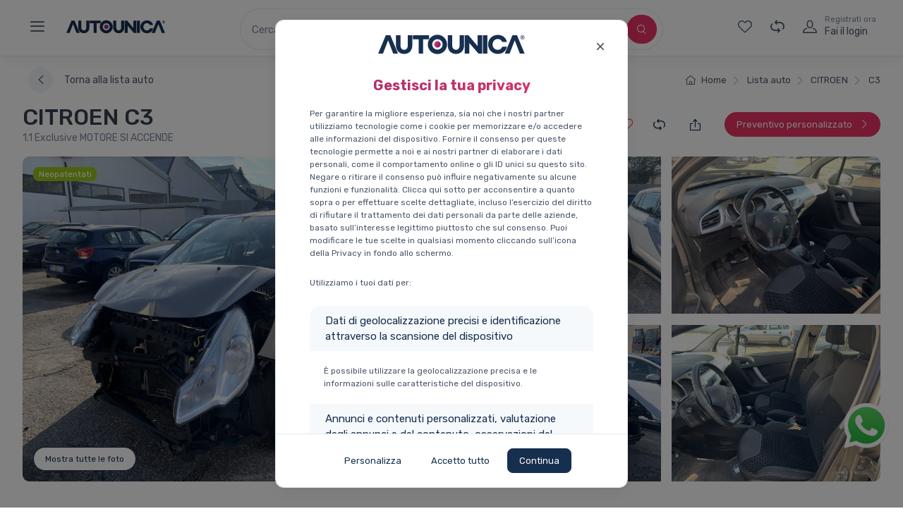

--- FILE ---
content_type: text/html; charset=UTF-8
request_url: https://autounica.com/it/auto-usate/citroen/c3-1/c3-11-exclusive--1387
body_size: 33934
content:
<!DOCTYPE html>
<html lang="it">
<head>

    
    <meta charset="utf-8">
    <title>CITROEN C3 1.1 exclusive motore si accende Usata a Brescia - AUTOUNICA</title>
    <meta name="description" content="Scopri la nostra CITROEN C3 usata. 300 Auto Usate Certificate ti aspettano nella nostra esposizione di 10.000 mq a Brescia." />
    <meta name="keywords" content="CITROEN C3 usata, CITROEN C3 usata Brescia, C3 usata Brescia, auto usate Brescia, CITROEN C3 occasioni, CITROEN C3 2011" />
    <meta name="content-language" content="it" />
    <meta name="author" content="One AM SRL">
    <meta name="theme-color" content="#ffffff">
    <meta name="format-detection" content="telephone=no">
    <meta property="og:image" content="https://cdn.autounica.com/df302586ec8423e1e6d1aa671ea968402bb064ebb1732b6990da603758f67968_md.png" />
    <meta property="og:image:secure_url" content="https://cdn.autounica.com/df302586ec8423e1e6d1aa671ea968402bb064ebb1732b6990da603758f67968_md.png" />
    <meta name="viewport" content="width=device-width, height=device-height, initial-scale=1.0, maximum-scale=1.0, user-scalable=no">
    <link rel="icon" type="image/png" sizes="32x32" href="/images/iconAutoUnica.png">
    <link rel="manifest" href="/manifest.json">
    <meta name="msapplication-TileColor" content="#112e50">
    <meta name="theme-color" content="#112e50">
    <meta property="og:type" content="website" />
        <meta property="og:title" content="CITROEN C3 1.1 exclusive motore si accende Usata a Brescia - AUTOUNICA">
    <meta property="og:description" content="Scopri la nostra CITROEN C3 usata. 300 Auto Usate Certificate ti aspettano nella nostra esposizione di 10.000 mq a Brescia.">
    <meta property="og:url" content="https://autounica.com/it/auto-usate/citroen/c3-1/c3-11-exclusive--1387">
            <meta property="og:image" content="https://cdn.autounica.com/df302586ec8423e1e6d1aa671ea968402bb064ebb1732b6990da603758f67968_lg.png">
        <meta property="product:category" content="Vehicles &amp; Parts &gt; Vehicles &gt; Motor Vehicles">
    <meta property="product:brand" content="Autounica s.r.l.">
    <meta property="product:availability" content="in stock">
    <meta property="product:condition" content="used">
    <meta property="product:price:amount" content="1500">
    <meta property="product:price:currency" content="EUR">
    <meta property="product:retailer_item_id" content="facebook_used_cars_">
    <meta property="product:item_group_id" content="fb_used_cars">
    <meta name="twitter:title" content="CITROEN C3 1.1 exclusive motore si accende Usata a Brescia - AUTOUNICA">
    <meta name="twitter:description" content="Scopri la nostra CITROEN C3 usata. 300 Auto Usate Certificate ti aspettano nella nostra esposizione di 10.000 mq a Brescia.">
            <meta name="twitter:image" content="https://cdn.autounica.com/df302586ec8423e1e6d1aa671ea968402bb064ebb1732b6990da603758f67968_md.png">
        <meta name="twitter:card" content="summary_large_image">

    <link rel="apple-touch-icon" href="/media/pwa/main.png">

    <meta name="apple-mobile-web-app-status-bar" content="#112e50">
    <style>
        /* Vue Loading */
        [v-cloak] > *, [v-cloak] { display:none !important; opacity: 0; visibility: hidden; }
        [v-cloak]::before { content: "Caricando…" }
    </style>
    <link rel="stylesheet" href="/build/app.851165cc.css">
    <link rel="preload" href="/build/fonts/cartzilla-icons.78c0ebe5.ttf" as="font" crossorigin="anonymous">
    <link rel="preload" href="/build/fonts/fa-regular-400.f0f82301.woff2" as="font" crossorigin="anonymous">
    <link rel="preload" href="/build/fonts/fa-brands-400.f7307680.woff2" as="font" crossorigin="anonymous">
    <link rel="preload" href="/build/fonts/fa-light-300.68c2f74f.woff2" as="font" crossorigin="anonymous">
        <link rel="stylesheet" href="/build/detail.9890b796.css">
    
</head>

<body>
    <!-- Google Tag Manager (noscript) -->
    <noscript><iframe src="https://www.googletagmanager.com/ns.html?id=GTM-NSRLH26"
                      height="0" width="0" style="display:none;visibility:hidden"></iframe></noscript>
    <!-- End Google Tag Manager (noscript) -->
    <a target="_blank"
       href="https://api.whatsapp.com/send?phone=393388302100&amp;text=Ciao%2C+vorrei+parlare+con+un+vostro+esperto+per+ricevere+maggiori+informazioni+sull%E2%80%99acquisto+di+un%27+auto+e+dei+servizi+offerti.&amp;source=autounica.com&amp;data="
       class="whatsapp-selector">
        <img alt="Whatsapp" src="/media/icons/whatsapp.svg">
    </a>
<div class="full-page-container pt-0">
        <div class="mobile-hidden-navbar">
        <div id="menu-navbar" class="  topbar-light bg-light">
    <div class="navbar navbar-expand-lg navbar-light">
        <div class="container-fluid align-items-start">
            <div class="d-none d-lg-flex justify-content-start align-self-center" style="flex: 1">
    <a class="navbar-tool navbar-stuck-toggler" href="#modalSidebar" data-toggle="modal">
        <div class="navbar-tool-icon-box">
            <i class=" navbar-tool-icon czi-menu nav-change"></i>
        </div>
    </a>
    <a class="navbar-brand d-none d-lg-block flex-shrink-0 m-0 pl-3" href="/it/" style="min-width: 7rem; max-width: 15rem;">
        <img width="142" id="light-navbar-logo" src="/images/new/logos/full_white.svg" alt="Autounica" style="height: 20px; width: auto; display: none;"/>
        <img width="142" id="dark-navbar-logo" src="/images/new/logos/full_dark_registered.svg" alt="Autounica" style="height: 20px; width: auto; "/>
    </a>
</div>


            <div class="d-flex flex-column align-items-center position-relative w-100 w-lg-auto">
    <div class="d-none d-lg-inline-flex">
        <ul class="navbar-nav navbar-border pr-lg-2 mr-lg-2">
            <li class="nav-item ">
                <a class="nav-link " href="/it/scegli-la-tua-auto">Cerca la tua nuova auto</a>
                <div class="nav-border"></div>
            </li>
            <li class="nav-item ">
                <a class="nav-link " href="/it/vendi-la-tua-auto">Compriamo la tua auto</a>
                <div class="nav-border"></div>
            </li>
            <li class="nav-item ">
                <a class="nav-link " href="/it/auto-commercianti/">Area rivenditori</a>
                <div class="nav-border"></div>
            </li>
        </ul>
    </div>


    <div class="position-absolute d-inline-flex justify-content-between align-items-center" id="search-bar-app" v-cloak :class="{'expanded': state === 'expanded' || state === 'inline', 'collapsed': state === 'collapsed', 'd-lg-none': !showOnDesktop, 'd-lg-block': showOnDesktop}">

                <div class="search-bar search-bar-collapsed rounded-pill d-none d-lg-block">
            <div @click="onMainTriggerClick" class="rounded-pill search-form-container position-relative input-group-lg-down input-group pl-lg-3 d-inline-flex align-items-center border">
                <input class="form-control rounded-0 search-form-control border-0 p-0 flex-1"
                       id="global-search-collapsed" type="text"
                       @focus="onMainTriggerClick"
                       @click="onMainTriggerClick"
                       v-model="query"
                       placeholder="Cerca un'auto">
                <div class="rounded-pill flex-grow-0 d-none d-lg-inline-flex width-transition">
                    <div class="rounded-pill p-2">
                        <button type="button" @click="search" class="btn btn-pill btn-accent btn-pill btn-sm btn-icon">
                            <i class="czi-search"></i>
                        </button>
                    </div>
                </div>
            </div>
        </div>

        <div class="d-lg-none d-flex align-items-center">
            <a class="m-0" href="/it/" style="min-width: 4.5rem;">
                <img width="142" id="mobile-light-navbar-logo" src="/images/new/logos/white.svg" alt="Autounica" style="height: 45px; width: auto; display: none;"/>
                <img width="142" id="mobile-dark-navbar-logo" src="/images/new/logos/dark.svg" alt="Autounica" style="height: 45px; width: auto; "/>
            </a>
        </div>

                <div class="search-bar search-bar-expanded rounded-pill border-0 border-lg shadow-lg-xl" style="flex: 1">
            <div class="rounded-pill py-2 px-4 search-form-container position-relative border border-lg-none input-group-lg-down px-lg-5" @click="$refs.searchBar.focus()" :class="{'focussed': shownDropdown === 'search'}">
                <label for="global-search" class="m-0 font-size-ms d-none d-lg-inline-block font-weight-medium">Cerca</label>
                <input :tabindex="state === 'collapsed' ? -1 : (shownDropdown === 'search' || shownDropdown === null ? 1 : 1001)" class="form-control rounded-0 search-form-control border-0 p-0"
                       id="global-search-expanded" type="text"
                       @focus="onSearchFocus"
                       @click="onSearchFocus"
                       @keydown.enter="onSearchEnter"
                       ref="searchBar"
                       autocomplete="off" autocorrect="off" autocapitalize="off" spellcheck="false"
                       @input="loadSuggestions"
                       v-model="query"
                       placeholder="Cerca un'auto">
                <div class="input-group-append-overlay p-1 mobile-search-button-overlay">
                    <button @click="onMobileSearchButtonClick" class="btn btn-pill btn-accent btn-pill btn-sm"><i class="czi-search"></i></button>
                </div>
            </div>
            <div class="bg-faded-dark my-3 d-none d-xl-block mx-2" style="width: 1px"></div>
            <div class="rounded-pill px-5 py-2 search-form-container search-form-km-bar-container position-relative d-none d-xl-block" @click="$refs.kmBar.focus()" :class="{'focussed': shownDropdown === 'km'}">
                <label for="minDate" class="m-0 font-size-ms font-weight-medium">Km</label>
                <input :tabindex="shownDropdown === 'km' || shownDropdown === null ? 2 : 1002" class="form-control rounded-0 search-form-control border-0 p-0"
                       :value="shownKm" @input="onKmInput" @click="onKmFocus"
                       @keydown.enter="onKmEnter"
                       autocomplete="off" autocorrect="off" autocapitalize="off" spellcheck="false"
                       @focus="onKmFocus" ref="kmBar" type="text"
                       placeholder="Imposta massimo" :style="{'min-width': state === 'expanded' || state === 'inline' ? '100px' : 0}">
            </div>
            <div class="bg-faded-dark my-3 d-none d-lg-block mr-2 ml-lg-4 ml-2 ml-xl-2" style="width: 1px"></div>
            <div class="rounded-pill pl-5 pr-2 py-2 search-form-price-bar-container search-form-container d-none d-lg-inline-flex justify-content-between" @click="$refs.priceBar.focus()" :class="{'focussed': shownDropdown === 'price'}">
                <div>
                    <label for="maxPrice" class="m-0 font-size-ms font-weight-medium">Prezzo</label>
                    <input :tabindex="shownDropdown === 'price' || shownDropdown === null ? 3 : 1003" class="form-control rounded-0 search-form-control border-0 p-0"
                           :value="shownPrice" @input="onPriceInput" @click="onPriceFocus"
                           @keydown.enter="onPriceEnter"
                           autocomplete="off" autocorrect="off" autocapitalize="off" spellcheck="false"
                           @focus="onPriceFocus" ref="priceBar" id="maxPrice" type="text"
                           placeholder="Imposta massimo" :style="{'min-width': state === 'expanded' || state === 'inline' ? '150px' : 0}">
                </div>
                <div class="rounded">
                    <button type="button" @click="search" class="btn btn-pill btn-accent btn-pill btn-lg">
                        <i class="czi-search"></i> <span class="search-text ml-2">Cerca</span>
                    </button>
                </div>
            </div>
        </div>

        <div class="d-lg-none d-flex align-items-center pl-4" v-if="shownDropdown">
            <h5 class="m-0 cursor-pointer" @click="collapseSearchbar"><i class="font-size-lg czi-close text-muted"></i></h5>
        </div>

        <div class="position-fixed position-lg-absolute search-dropdown" :class="{'dropdown-hidden': !shownDropdown, 'query-dropdown': shownDropdown === 'search', 'km-dropdown': shownDropdown === 'km', 'price-dropdown': shownDropdown === 'price'}">
            <div class="card overflow-hidden box-shadow-sm" v-if="shownDropdown === 'search'">
                <div class="card-body p-0" id="query-list">
                    <div v-if="!query" v-for="(suggestion, i) in suggestedQuery" :tabindex="1 + i" class="media d-flex align-items-center px-lg-4 px-3 py-3 cursor-pointer bg-secondary-hover" :class="{'bg-secondary': suggestion.value.toLowerCase() === query.toLowerCase()}" @click="useSuggestion(suggestion)"  @keydown.enter="useSuggestion(suggestion)">
                        <img class="d-inline-block rounded-circle" style="height: 30px; width: auto" width="96" :src="'/' + (suggestion.icon || 'images/new/icons/search.svg')" :alt="suggestion.value"/>
                        <div class="media-body pl-3">
                            <p class="font-weight-medium font-size-sm mb-0">[[ suggestion.value ]]</p>
                            <p class="font-size-xs text-muted mb-0">[[ suggestion.docs ]] risultati</p>
                        </div>
                    </div>

                    <div :tabindex="1 + i" class="media d-flex align-items-center px-lg-4 px-3 py-2 cursor-pointer bg-secondary-hover" :class="{'bg-secondary': suggestion.value.toLowerCase() === query.toLowerCase()}" v-for="(suggestion, i) in suggestions" @click="useSuggestion(suggestion)"  @keydown.enter="useSuggestion(suggestion)">
                        <img class="d-inline-block rounded-circle" style="height: 30px; width: auto" width="96" :src="'/' + (suggestion.icon || 'images/new/icons/search.svg')" :alt="suggestion.value"/>
                        <div class="media-body pl-3">
                            <p class="font-weight-medium font-size-sm mb-0">[[ suggestion.value ]]</p>
                            <p class="font-size-xs text-muted mb-0">[[ suggestion.docs ]] risultati</p>
                        </div>
                    </div>

                    <div v-if="loading" class="w-100 d-flex justify-content-center my-4">
                        <div class="spinner-border" role="status">
                            <span class="sr-only">Caricamento...</span>
                        </div>
                    </div>
                </div>
            </div>

            <div class="card overflow-hidden box-shadow-sm" v-if="shownDropdown === 'km'">
                <div class="card-body p-0">
                    <div :tabindex="2 + i" class="media d-flex align-items-center px-lg-4 px-3 py-3 cursor-pointer bg-secondary-hover" :class="{'bg-secondary': step === km}" v-for="(step, i) in kmSteps" @click="useKmSuggestion(step)" @keydown.enter="useKmSuggestion(step)">
                        <img class="d-inline-block rounded-circle" style="height: 30px; width: auto" width="96" src="/images/new/icons/search.svg"/>
                        <div class="media-body pl-3">
                            <p class="font-weight-medium font-size-sm mb-0">[[ !step.last ? 'Meno di' : 'Oltre' ]] [[ step.step|formatNumber ]] Km</p>
                            <p class="font-size-xs text-muted mb-0">[[ step.count ]] risultati</p>
                        </div>
                    </div>

                    <div v-if="loadingSteps" class="w-100 d-flex justify-content-center my-4">
                        <div class="spinner-border" role="status">
                            <span class="sr-only">Caricamento...</span>
                        </div>
                    </div>
                </div>
            </div>

            <div class="card overflow-hidden box-shadow-sm" v-if="shownDropdown === 'price'">
                <div class="card-body p-0">
                    <div :tabindex="3 + i" class="media d-flex align-items-center px-lg-4 px-3 py-3 cursor-pointer bg-secondary-hover" :class="{'bg-secondary': step === price}" v-for="(step, i) in priceSteps" @click="usePriceSuggestion(step)" @keydown.enter="usePriceSuggestion(step)">
                        <img class="d-inline-block rounded-circle" style="height: 30px; width: auto" width="96" src="/images/new/icons/euro.svg"/>
                        <div class="media-body pl-3">
                            <p class="font-weight-medium font-size-sm mb-0">[[ !step.last ? 'Meno di' : 'Oltre' ]] [[ step.step|formatNumber ]] &euro;</p>
                            <p class="font-size-xs text-muted mb-0">[[ step.count ]] risultati</p>
                        </div>
                    </div>

                    <div v-if="loadingSteps" class="w-100 d-flex justify-content-center my-4">
                        <div class="spinner-border" role="status">
                            <span class="sr-only">Caricamento...</span>
                        </div>
                    </div>
                </div>
            </div>
        </div>

    </div>

    <div id="search-backdrop"></div>
</div>
            <!-- Toolbar Right-->
            <div class="navbar-toolbar d-none d-lg-flex flex-shrink-0 align-items-center justify-content-between justify-content-lg-end align-self-center" style="flex: 1">
    <div class="d-flex" id="other-buttons">
            <a class="navbar-tool d-none d-lg-block" href="/it/lista-dei-desideri">
            <div class="navbar-tool-icon-box">
                <i class=" navbar-tool-icon czi-heart nav-change"></i>
                <span class="navbar-tool-label wishlist-count" style="display: none">0</span>
            </div>
        </a>
        <a class="navbar-tool" href="/it/comparatore">
        <div class="navbar-tool-icon-box">
            <i class=" navbar-tool-icon czi-compare nav-change"></i>
            <span class="navbar-tool-label comparator-count" style="display: none">0</span>
        </div>
    </a>
    <a class="navbar-tool navbar-stuck-toggler d-lg-none" href="#">
        <div class="navbar-tool-icon-box">
            <i class=" navbar-tool-icon czi-menu nav-change"></i>
        </div>
    </a>
            <a class="navbar-tool ml-1 ml-lg-0 mr-n1 mr-lg-2" href="/it/login">
            <div class=" navbar-tool-icon-box nav-change">
                <i class="navbar-tool-icon czi-user"></i>
            </div>
            <div class=" navbar-tool-text ml-n3 nav-change">
                <small class=" nav-change">Registrati ora</small>
                Fai il login
            </div>
        </a>
    </div>
    
</div>
        </div>
    </div>
</div>
    </div>
    <div class="d-lg-none">
        <div class="topbar-light bg-light border-bottom" id="mobile-topbar-detail">
            <div class="navbar navbar-expand-lg navbar-light py-0" style="min-height: 61px">
                <div class="container-fluid">
                    <div>
                        <a class="btn-wishlist go-to-last-search-btn" href="/it/auto-usate/">
                            <i class="czi-arrow-left font-size-sm mr-1"></i>
                        </a>
                    </div>
                    <div class="align-items-center d-flex mb-1" id="mobile-reserved-area-buttons-app" v-cloak>
                                                <div class="pl-2">
                            <button class="btn-wishlist wishlist-button" type="button" v-if="addToCompareLoading">
                                <div class="spinner-border spinner-grow-sm" role="status">
                                    <span class="sr-only">Caricamento...</span>
                                </div>
                            </button>
                            <button class="btn-wishlist compare-button active" type="button" @click="removeFromCompare(reservedAreaSharedData.vehicle)" v-else-if="reservedAreaSharedData.inComparator"><i class="czi-compare"></i></button>
                            <button class="btn-wishlist compare-button" type="button" @click="addToCompare(reservedAreaSharedData.vehicle)" v-else><i class="czi-compare"></i></button>
                        </div>
                        <div class="pl-2">
                            <button class="btn-wishlist" data-toggle="modal" data-target="#share-modal"><i class="czi-share"></i></button>
                        </div>
                    </div>
                </div>
            </div>
        </div>
    </div>

        <div id="vehicle-config"
         data-id="3332"
         data-name="CITROEN C3"
         data-is-being-watched="false"
         data-in-wish-list="false"
         data-in-comparator="false"
    ></div>
    <div class="custom-footer bg-white border-top position-fixed d-lg-none w-100">
        <div class="p-3 d-inline-flex w-100">
            <a class="btn bg-faded-success btn-icon btn-label-primary btn-pill mr-2" href="tel:0302410251">
                <i class="czi-phone"></i>
            </a>
            <a class="btn bg-faded-info btn-icon btn-label-primary btn-pill mr-3" href="#interestedForm" data-scroll>
                <i class="czi-mail"></i>
            </a>
            <a class="btn btn-accent btn-block btn-pill" href="/it/auto-usate/citroen/c3-1/c3-11-exclusive--1387/configuratore" >
                Preventiva online
            </a>
        </div>
    </div>

            <section class="section d-lg-none position-relative">
            <div class="cz-carousel cz-controls-static">
                <div class="cz-carousel-inner cz-no-initialize min-height-car-image" id="mobile-gallery-carousel" style="min-height: 200px">
                                            <a class="gallery-item" onclick="$('#gallery-item-1').click()">
                            <img style="width: 100%; height: auto;" src="/images/new/auto_sheet/auto-item-loading.svg" data-src="https://cdn.autounica.com/df302586ec8423e1e6d1aa671ea968402bb064ebb1732b6990da603758f67968_md.png" class="tns-lazy-img" alt="CITROEN C3 1">
                        </a>
                                            <a class="gallery-item" onclick="$('#gallery-item-2').click()">
                            <img style="width: 100%; height: auto;" src="/images/new/auto_sheet/auto-item-loading.svg" data-src="https://cdn.autounica.com/9e12d6957576d24dbb0078a0ab3058566b7bd9b6879f35e53f29193a8f3b189a_md.png" class="tns-lazy-img" alt="CITROEN C3 2">
                        </a>
                                            <a class="gallery-item" onclick="$('#gallery-item-3').click()">
                            <img style="width: 100%; height: auto;" src="/images/new/auto_sheet/auto-item-loading.svg" data-src="https://cdn.autounica.com/f369293d5b9ea052c0b45f08510223a0fa24dcc16d35d783261f08d2770cf108_md.png" class="tns-lazy-img" alt="CITROEN C3 3">
                        </a>
                                            <a class="gallery-item" onclick="$('#gallery-item-4').click()">
                            <img style="width: 100%; height: auto;" src="/images/new/auto_sheet/auto-item-loading.svg" data-src="https://cdn.autounica.com/6ff3e91f7e90f5d1fd216f254d4f753295820fcb021dc726697009842cf6630a_md.png" class="tns-lazy-img" alt="CITROEN C3 4">
                        </a>
                                            <a class="gallery-item" onclick="$('#gallery-item-5').click()">
                            <img style="width: 100%; height: auto;" src="/images/new/auto_sheet/auto-item-loading.svg" data-src="https://cdn.autounica.com/0240d0fc7fa2706ee80f453cfaad5b946ee50515e3f1b699328cfa0b30323935_md.png" class="tns-lazy-img" alt="CITROEN C3 5">
                        </a>
                                            <a class="gallery-item" onclick="$('#gallery-item-6').click()">
                            <img style="width: 100%; height: auto;" src="/images/new/auto_sheet/auto-item-loading.svg" data-src="https://cdn.autounica.com/9c417bf66e916006f81d5a548f848a35001c6f6fca9c9e77ee0b829b91a1d459_md.png" class="tns-lazy-img" alt="CITROEN C3 6">
                        </a>
                                            <a class="gallery-item" onclick="$('#gallery-item-7').click()">
                            <img style="width: 100%; height: auto;" src="/images/new/auto_sheet/auto-item-loading.svg" data-src="https://cdn.autounica.com/59a5fc13b2d264de42aa45959ec94dd2e5e02fd0fd14948a094a886a37b67aa3_md.png" class="tns-lazy-img" alt="CITROEN C3 7">
                        </a>
                                            <a class="gallery-item" onclick="$('#gallery-item-8').click()">
                            <img style="width: 100%; height: auto;" src="/images/new/auto_sheet/auto-item-loading.svg" data-src="https://cdn.autounica.com/6141a5cb0085b9b9e126fd59d784f8a8a5b6d3a3bb1cff21be55ba2487cf00c4_md.png" class="tns-lazy-img" alt="CITROEN C3 8">
                        </a>
                                            <a class="gallery-item" onclick="$('#gallery-item-9').click()">
                            <img style="width: 100%; height: auto;" src="/images/new/auto_sheet/auto-item-loading.svg" data-src="https://cdn.autounica.com/981f1c48bdea4951ee375196b3ae4aa5999410ff5cee03bfff0145acb6b0b526_md.png" class="tns-lazy-img" alt="CITROEN C3 9">
                        </a>
                                    </div>
                                    <button class="position-absolute btn btn-pill btn-sm btn-outline-primary bg-white border-primary gallery-button py-1 px-2" data-toggle="modal" data-target="#gallery-preview-modal" style="bottom: 15px; right: 15px"> Vedi tutte le foto </button>
                                <div class="position-absolute badge badge-primary bg-dark-opacity-07 rounded-xs" style="top: 15px; right: 15px;">
                    <span id="mobile-gallery-carousel-index">1</span> / 9
                </div>
            </div>
                    </section>
        <section class="section py-2">
        <div class="container">
            <div class="d-none d-lg-flex w-100 justify-content-between align-items-center mb-2">
                <div>
                    <div class="order-0 order-lg-0 p-2 align-items-center d-inline-flex rounded-pill btn-back cursor-pointer go-to-last-search-btn" onclick="window.location.href='/it/auto-usate/'">
                        <a class="btn btn-icon btn-wishlist go-to-last-search-btn" style="background-color: #f3f5f9" href="/it/auto-usate/">
                            <i class="czi-arrow-left font-size-xs mt-0"></i>
                        </a>
                        <p class="m-0 px-3 font-size-sm">Torna alla lista auto</p>
                    </div>
                </div>
                <div>
                                <nav aria-label="breadcrumb">
            <ol class="breadcrumb  flex-lg-nowrap justify-content-start">
                                    <li class="breadcrumb-item aria-current="page">
                        <a class="text-nowrap" href="/it/">
                            <i class="czi-home"></i>                            Home
                        </a>
                    </li>
                                    <li class="breadcrumb-item aria-current="page">
                        <a class="text-nowrap" href="/it/auto-usate/">
                                                        Lista auto
                        </a>
                    </li>
                                    <li class="breadcrumb-item aria-current="page">
                        <a class="text-nowrap" href="/it/auto-usate/citroen">
                                                        CITROEN
                        </a>
                    </li>
                                    <li class="breadcrumb-item active" aria-current="page">
                        <a class="text-nowrap" href="/it/auto-usate/citroen/c3-1">
                                                        C3
                        </a>
                    </li>
                            </ol>
        </nav>
    
                </div>
            </div>
            <div class="d-flex w-100 justify-content-between">
                <div class="d-flex flex-column flex-lg-row w-100 justify-content-between">
                    <div class="d-inline-flex flex-fill justify-content-between py-3 py-lg-0">
                        <div>
                            <h2 class="mb-0 d-none d-sm-block">CITROEN C3</h2>
                            <h2 class="mb-0 d-sm-none h3">CITROEN C3</h2>
                            <p class="mb-0 text-muted font-size-sm">1.1 Exclusive MOTORE SI ACCENDE</p>
                        </div>
                                                    <div class="d-inline-flex d-lg-none flex-column text-center ml-3" style="min-width: 65px;" id="mobile-wishlist-app" v-if="!loading" v-cloak @click="toggleWishlist">
                                <div class="mb-2">
                                    <a href="#" class="text-danger">
                                        <i style="font-size: 1.5rem;" class="" :class="{'fa fa-heart': reservedAreaSharedData.inWishList, 'fal fa-heart': !reservedAreaSharedData.inWishList}"></i>
                                    </a>
                                </div>
                                <div v-if="count > 0">
                                    <p class="font-size-xs text-muted line-height-1 mb-0">Salvata da<br> [[count]] <span v-if="count > 1">persone</span><span v-else>persona</span></p>
                                </div>
                            </div>
                                            </div>
                </div>
                <div class="align-items-center justify-content-end d-none d-lg-inline-flex w-100">
                    <div class="px-2">
                                                    <div class="d-lg-flex align-items-center d-none p-1 rounded-pill pl-3 cursor-pointer" id="desktop-wishlist-app" v-if="!loading" v-cloak @click="toggleWishlist">
                                <div class="text-right">
                                    <p class="font-size-xs text-muted line-height-1 mb-0 mr-2" v-if="count > 0">Salvata da [[count]]  <span v-if="count > 1">persone</span><span v-else>persona</span></p>
                                </div>
                                <div class="">
                                    <a href="#" class="text-danger">
                                        <i style="font-size: 1.2rem;" class="mt-1" :class="{'fa fa-heart': reservedAreaSharedData.inWishList, 'fal fa-heart': !reservedAreaSharedData.inWishList}"></i>
                                    </a>
                                </div>
                            </div>
                                            </div>
                                        <div class="px-2" id="desktop-reserved-area-buttons-app" v-cloak>
                        <button class="btn-wishlist wishlist-button" type="button" v-if="addToCompareLoading">
                            <span class="spinner-border spinner-grow-sm" role="status">
                                <span class="sr-only">Caricamento...</span>
                            </span>
                        </button>
                        <button class="btn-wishlist compare-button active" type="button" @click="removeFromCompare(reservedAreaSharedData.vehicle)" v-else-if="reservedAreaSharedData.inComparator"><i class="czi-compare"></i></button>
                        <button class="btn-wishlist compare-button" type="button" @click="addToCompare(reservedAreaSharedData.vehicle)" v-else><i class="czi-compare"></i></button>
                    </div>
                    <div class="pr-0 pl-2">
                        <button class="btn-wishlist" data-toggle="modal" data-target="#share-modal"><i class="czi-share"></i></button>
                    </div>
                                            <a class="btn btn-pill btn-accent btn-sm ml-4" href="/it/auto-usate/citroen/c3-1/c3-11-exclusive--1387/configuratore">Preventivo personalizzato <i class="czi-arrow-right ml-2 font-size-xs"></i></a>
                                    </div>
            </div>

                            <div class="row pt-3 d-none d-lg-flex position-relative">
                                        <div class="col-lg-6" style="min-height: 30vh">
                        <a class="d-block overflow-hidden rounded-left h-100 position-relative" style="background-image:url('/images/new/auto_sheet/auto-item-loading.svg'); background-size: cover;">
                            <img class="d-block w-100 h-100 cursor-pointer min-height-car-image" style="object-fit: cover" src="https://cdn.autounica.com/df302586ec8423e1e6d1aa671ea968402bb064ebb1732b6990da603758f67968_lg.png" alt="CITROEN C3" onclick="$('#gallery-preview-modal').modal('show')">
                                                            <button class="position-absolute btn btn-pill btn-sm btn-outline-primary bg-white border-primary gallery-button font-size-xs" data-toggle="modal" data-target="#gallery-preview-modal" style="bottom: 15px; left: 15px"> Mostra tutte le foto </button>
                                                                                        <span class="badge position-absolute py-1 text-white" style="top: 15px; left: 15px; background-color: #96c01f;">Neopatentati</span>
                                                    </a>
                    </div>
                                            <div class="col-lg-3 d-none d-lg-block">
                            <div class="row h-100 overflow-hidden">
                                <div class="col-12 pb-2 pl-0 h-50">
                                    <a class="d-block overflow-hidden h-100" style="background-image:url('/images/new/auto_sheet/auto-item-loading.svg'); background-size: cover;">
                                        <img style="background-image:url('/images/new/auto_sheet/auto-item-loading.svg')" src="https://cdn.autounica.com/9e12d6957576d24dbb0078a0ab3058566b7bd9b6879f35e53f29193a8f3b189a_lg.png" class="cursor-pointer min-height-car-image" alt="CITROEN C3" onclick="$('#gallery-preview-modal').modal('show')">
                                    </a>
                                </div>
                                <div class="col-12 pt-2 pl-0 h-50">
                                    <a style="background-image:url('/images/new/auto_sheet/auto-item-loading.svg'); background-size: cover;" class="d-block overflow-hidden position-relative h-100" onclick="$('#gallery-preview-modal').modal('show')">
                                        <img class="min-height-car-image" src="https://cdn.autounica.com/f369293d5b9ea052c0b45f08510223a0fa24dcc16d35d783261f08d2770cf108_lg.png" alt="CITROEN C3">
                                    </a>
                                </div>
                            </div>
                        </div>
                        <div class="col-lg-3 d-none d-lg-block">
                            <div class="row h-100 overflow-hidden">
                                <div class="col-12 pb-2 pl-0 h-50">
                                    <a style="background-image:url('/images/new/auto_sheet/auto-item-loading.svg'); background-size: cover;" class="d-block overflow-hidden rounded-top-right h-100">
                                        <img style="background-image:url('/images/new/auto_sheet/auto-item-loading.svg')" src="https://cdn.autounica.com/9c417bf66e916006f81d5a548f848a35001c6f6fca9c9e77ee0b829b91a1d459_lg.png" class="cursor-pointer min-height-car-image" alt="CITROEN C3" onclick="$('#gallery-preview-modal').modal('show')">
                                    </a>
                                </div>
                                <div class="col-12 pt-2 pl-0 h-50">
                                    <a style="background-image:url('/images/new/auto_sheet/auto-item-loading.svg'); background-size: cover;" class="d-block overflow-hidden position-relative rounded-bottom-right h-100" onclick="$('#gallery-preview-modal').modal('show')">
                                        <img class="min-height-car-image" style="background-image:url('/images/new/auto_sheet/auto-item-loading.svg')" src="https://cdn.autounica.com/59a5fc13b2d264de42aa45959ec94dd2e5e02fd0fd14948a094a886a37b67aa3_lg.png" alt="CITROEN C3">
                                    </a>
                                </div>
                            </div>
                        </div>
                                    </div>
                        <div>
                <div class="d-lg-none d-flex flex-fill justify-content-between pt-lg-2 pt-4 align-items-center">
                    <div class="line-height-1">
                        <h5 class="font-size-xs font-weight-normal line-height-1 mb-1 text-muted">Acquistala per</h5>
                                                    <p class="m-0 text-primary line-height-1 font-weight-medium text-nowrap" style="font-size: 1.8rem">
                                                                    € 1.500
                                                                                            </p>
                                            </div>
                                    </div>
                                    <div class="d-lg-none mt-2" id="mobile-notify-me-if-price-drops-app" v-cloak>
                        <button type="button" class="btn btn-pill btn-link btn-block text-accent btn-sm my-2" v-if="loading">
                            <span class="spinner-border spinner-border-sm mr-2" role="status" aria-hidden="true"></span>
                            Caricamento...
                        </button>
                        <button @click="activate" class="btn btn-pill btn-link btn-block btn-sm my-2" v-else-if="!notifyMeIfPriceDropsSharedData.isBeingWatched"><i class="czi-bell text-accent mr-2"></i> Avvisami se l'auto scende di prezzo</button>
                        <button class="btn btn-pill btn-link text-danger btn-block btn-sm my-2" type="button" @click="deactivate" v-else><i class="czi-trash"></i> Rimuovi avviso</button>
                    </div>
                                <style type="text/css"> .st0{fill:#172F4F;} .st1{fill:#E83363;} </style>
                <div class="d-lg-none pb-3 border-bottom" id="mobile-car-views-app" v-cloak v-if="views > 30">
                    <div class="card border-0 bg-secondary">
                        <div class="card-body bg-b">
                            <div class="w-100 d-inline-flex align-items-center">
                                <div>
                                    <div class="bg-white rounded-circle mr-3 d-flex justify-content-center align-items-center" style="height: 50px; width: 50px">
                                        <svg width="30px" height="30px" version="1.1" id="Layer_1" xmlns="http://www.w3.org/2000/svg" xmlns:xlink="http://www.w3.org/1999/xlink" x="0px" y="0px" viewBox="0 0 512 512" style="enable-background:new 0 0 512 512;width: 30px;height: 30px;" xml:space="preserve"> <g> <g> <path class="st0" d="M487.5,232.1c-4.1-5.3-11.8-6.3-17.1-2.1c-5.3,4.1-6.3,11.8-2.1,17.1c4.1,5.2,4.1,12.5,0,17.8 c-29.9,38.3-68.6,67.1-112.1,84.5C379,324.9,393,292,393,256c0-35.9-13.9-68.6-36.6-93.1c25.2,10.1,48.8,24,70,41.4 c2.6,2.2,5.2,4.4,7.8,6.6c5.1,4.5,12.8,4,17.2-1c4.5-5.1,4-12.8-1-17.2c-2.8-2.5-5.6-4.9-8.5-7.2C389.7,142.6,323.6,119,256,119 c-91,0-175.4,41.2-231.5,113.1c-11,14.1-11,33.7,0,47.8C80.6,351.8,165,393,256,393s175.4-41.2,231.5-113.1 C498.4,265.8,498.4,246.2,487.5,232.1z M43.8,264.9c-4.1-5.2-4.1-12.5,0-17.8c29.9-38.3,68.5-67.1,112.1-84.5 C133,187.1,119,219.9,119,256s14,68.9,36.9,93.4C112.3,332,73.7,303.2,43.8,264.9z M256.1,368.6H256c-0.1,0-0.1,0-0.1,0 c-62-0.1-112.4-50.5-112.4-112.6s50.4-112.5,112.4-112.6h0.1h0.1c62,0.1,112.5,50.5,112.5,112.6 C368.6,318,318.2,368.5,256.1,368.6z"></path> </g> </g> <g> <g> <path class="st1" d="M256,204.2c-28.6,0-51.8,23.3-51.8,51.8s23.3,51.8,51.8,51.8s51.8-23.3,51.8-51.8S284.6,204.2,256,204.2z M256,283.4c-15.1,0-27.4-12.3-27.4-27.4s12.3-27.4,27.4-27.4c15.1,0,27.4,12.3,27.4,27.4C283.4,271.1,271.1,283.4,256,283.4z"></path> </g> </g> <g> <g> <path class="st0" d="M256,0c-6.7,0-12.2,5.5-12.2,12.2V58c0,6.7,5.5,12.2,12.2,12.2c6.7,0,12.2-5.5,12.2-12.2V12.2 C268.2,5.5,262.7,0,256,0z"></path> </g> </g> <g> <g> <path class="st0" d="M256,441.8c-6.7,0-12.2,5.5-12.2,12.2v45.8c0,6.7,5.5,12.2,12.2,12.2c6.7,0,12.2-5.5,12.2-12.2V454 C268.2,447.2,262.7,441.8,256,441.8z"></path> </g> </g> <g> <g> <path class="st0" d="M437,75c-4.8-4.8-12.5-4.8-17.3,0l-22.8,22.8c-4.8,4.8-4.8,12.5,0,17.3c2.4,2.4,5.5,3.6,8.6,3.6 s6.3-1.2,8.6-3.6L437,92.3C441.8,87.5,441.8,79.8,437,75z"></path> </g> </g> <g> <g> <path class="st0" d="M115.1,396.9c-4.8-4.8-12.5-4.8-17.3,0L75,419.7c-4.8,4.8-4.8,12.5,0,17.3c2.4,2.4,5.5,3.6,8.6,3.6 s6.3-1.2,8.6-3.6l22.8-22.8C119.8,409.5,119.8,401.7,115.1,396.9z"></path> </g> </g> <g> <g> <path class="st0" d="M115.1,97.8L92.3,75c-4.8-4.8-12.5-4.8-17.3,0s-4.8,12.5,0,17.3l22.8,22.8c2.4,2.4,5.5,3.6,8.6,3.6 s6.3-1.2,8.6-3.6C119.8,110.3,119.8,102.5,115.1,97.8z"></path> </g> </g> <g> <g> <path class="st0" d="M437,419.7l-22.8-22.8c-4.8-4.8-12.5-4.8-17.3,0s-4.8,12.5,0,17.3l22.8,22.8c2.4,2.4,5.5,3.6,8.6,3.6 s6.3-1.2,8.6-3.6C441.8,432.2,441.8,424.5,437,419.7z"></path> </g> </g> </svg>
                                    </div>
                                </div>
                                <div>
                                    <h5 class="mb-1 line-height-1 font-weight-medium" v-if="views < 100">Alta richiesta!</h5>
                                    <h5 class="mb-1 line-height-1 font-weight-medium" v-else>Altissima richiesta!</h5>
                                    <p class="mb-0 font-size-sm text-muted" style="line-height: 1.2">Quest'annuncio è stato visitato da [[ views ]] persone negli ultimi 7 giorni</p>
                                </div>
                            </div>
                        </div>
                    </div>
                </div>
                                    <div class="d-lg-none mb-3" id="mobile-notify-me-if-price-drops-app" v-cloak>
                        <button type="button" class="btn btn-pill btn-link btn-block text-accent btn-sm my-2" v-if="loading">
                            <span class="spinner-border spinner-border-sm mr-2" role="status" aria-hidden="true"></span>
                            Caricamento...
                        </button>
                        <button @click="activate" class="btn btn-pill btn-link btn-block btn-sm my-2" v-else-if="!notifyMeIfPriceDropsSharedData.isBeingWatched">
                            <i class="czi-bell text-accent mr-2"></i>
                            Avvisami se l'auto scende di prezzo
                        </button>
                        <button class="btn btn-pill btn-link text-danger btn-block btn-sm my-2" type="button" @click="deactivate" v-else><i class="czi-trash"></i> Rimuovi avviso</button>
                    </div>
                            </div>
        </div>
    </section>
    <section class="section pt-2 pt-lg-0">
        <div class="container">
            <div class="row my-lg-4">
                <div class="col-lg-8 position-relative">
                    <div class="d-inline-flex align-items-center w-100 justify-content-between">
                        <h3>Dettagli dell'auto</h3>
                    </div>

                    <div class="row pt-2">
                        <div class="col-md-4 col-6 mb-3">
                            <div class="d-flex align-items-center">
                                <i class="fal fa-calendar-alt font-size-xl" style="min-width: 43px"></i>
                                <div class="line-height-1">
                                    <p class="m-0 font-size-ms text-muted"><span class="d-sm-none">Data Imm.</span><span class="d-none d-sm-block">Immatricolazione</span></p>
                                                                            <p class="font-weight-medium m-0 pt-1">Maggio 2011</p>
                                                                    </div>
                            </div>
                        </div>
                        <div class="col-md-4 col-6 mb-3">
                            <div class="d-flex align-items-center">
                                <i class="fal fa-road font-size-xl" style="min-width: 43px"></i>
                                <div class="line-height-1">
                                    <p class="m-0 font-size-ms text-muted"><span class="d-sm-none">Chilometri</span><span class="d-none d-sm-block">Chilometraggio</span></p>
                                    <p class="font-weight-medium m-0 pt-1">92.527 Km</p>
                                </div>
                            </div>
                        </div>
                                                    <div class="col-md-4 col-6 mb-3">
                                <div class="d-flex align-items-center">
                                    <i class="fal fa-car font-size-xl" style="min-width: 43px"></i>
                                    <div class="line-height-1">
                                        <p class="m-0 font-size-ms text-muted">Potenza</p>
                                        <p class="font-weight-medium m-0 pt-1">44 KW / 59 CV</p>
                                    </div>
                                </div>
                            </div>
                                                <div class="col-md-4 col-6 mb-3">
                            <div class="d-flex align-items-center">
                                <i class="fal fa-cogs font-size-xl" style="min-width: 43px"></i>
                                <div class="line-height-1">
                                    <p class="m-0 font-size-ms text-muted">Cambio</p>
                                    <p class="font-weight-medium m-0 pt-1">Man. 5 Marce</p>
                                </div>
                            </div>
                        </div>
                        <div class="col-md-4 col-6 mb-3">
                            <div class="d-flex align-items-center">
                                <i class="fal fa-gas-pump font-size-xl" style="min-width: 43px"></i>
                                <div class="line-height-1">
                                    <p class="m-0 font-size-ms text-muted">Carburante</p>
                                    <p class="font-weight-medium m-0 pt-1">Benzina</p>
                                </div>
                            </div>
                        </div>
                                                    <div class="col-md-4 col-6 mb-3">
                                <div class="d-flex align-items-center">
                                    <i class="fal fa-plug font-size-xl" style="min-width: 43px"></i>
                                    <div class="line-height-1">
                                        <p class="m-0 font-size-ms text-muted">Cilindrata</p>
                                        <p class="font-weight-medium m-0 pt-1">1124 cc</p>
                                    </div>
                                </div>
                            </div>
                                            </div>
                                            <div class="row">
                            <div class="col-lg-6" id="detail-valuation-app">
                                <div class="card border-0 bg-secondary my-3 cursor-pointer bg-secondary-hover" @click="startEurotaxValutation">
                                    <div class="card-body bg-b">
                                        <div class="w-100 d-inline-flex align-items-center">
                                            <div>
                                                <div class="bg-white rounded-circle mr-3 d-flex justify-content-center align-items-center" style="height: 50px; width: 50px">
                                                    <img src="/images/new/icons/exchange.svg" alt="...">
                                                </div>
                                            </div>
                                            <div>
                                                <h6  class="mb-1 line-height-1 font-weight-medium">Hai una permuta?</h6>
                                                <p class="mb-0 font-size-sm text-muted" style="line-height: 1.2">Ottieni una valutazione gratuita online</p>
                                            </div>
                                        </div>
                                    </div>
                                </div>
                            </div>
                            <style type="text/css"> .st0{fill:#172F4F;} .st1{fill:#E83363;} </style>
                            <div class="col-lg-6 d-none d-lg-block" id="desktop-car-views-app" v-cloak v-if="views > 30">
                                <div class="card border-0 bg-secondary my-3">
                                    <div class="card-body">
                                        <div class="w-100 d-inline-flex align-items-center">
                                            <div>
                                                <div class="bg-white rounded-circle mr-3 d-flex justify-content-center align-items-center" style="height: 50px; width: 50px">
                                                    <svg width="30px" height="30px" version="1.1" id="Layer_1" xmlns="http://www.w3.org/2000/svg" xmlns:xlink="http://www.w3.org/1999/xlink" x="0px" y="0px" viewBox="0 0 512 512" style="enable-background:new 0 0 512 512;width: 30px;height: 30px;" xml:space="preserve">  <g> <g> <path class="st0" d="M487.5,232.1c-4.1-5.3-11.8-6.3-17.1-2.1c-5.3,4.1-6.3,11.8-2.1,17.1c4.1,5.2,4.1,12.5,0,17.8 c-29.9,38.3-68.6,67.1-112.1,84.5C379,324.9,393,292,393,256c0-35.9-13.9-68.6-36.6-93.1c25.2,10.1,48.8,24,70,41.4 c2.6,2.2,5.2,4.4,7.8,6.6c5.1,4.5,12.8,4,17.2-1c4.5-5.1,4-12.8-1-17.2c-2.8-2.5-5.6-4.9-8.5-7.2C389.7,142.6,323.6,119,256,119 c-91,0-175.4,41.2-231.5,113.1c-11,14.1-11,33.7,0,47.8C80.6,351.8,165,393,256,393s175.4-41.2,231.5-113.1 C498.4,265.8,498.4,246.2,487.5,232.1z M43.8,264.9c-4.1-5.2-4.1-12.5,0-17.8c29.9-38.3,68.5-67.1,112.1-84.5 C133,187.1,119,219.9,119,256s14,68.9,36.9,93.4C112.3,332,73.7,303.2,43.8,264.9z M256.1,368.6H256c-0.1,0-0.1,0-0.1,0 c-62-0.1-112.4-50.5-112.4-112.6s50.4-112.5,112.4-112.6h0.1h0.1c62,0.1,112.5,50.5,112.5,112.6 C368.6,318,318.2,368.5,256.1,368.6z"></path> </g> </g> <g> <g> <path class="st1" d="M256,204.2c-28.6,0-51.8,23.3-51.8,51.8s23.3,51.8,51.8,51.8s51.8-23.3,51.8-51.8S284.6,204.2,256,204.2z M256,283.4c-15.1,0-27.4-12.3-27.4-27.4s12.3-27.4,27.4-27.4c15.1,0,27.4,12.3,27.4,27.4C283.4,271.1,271.1,283.4,256,283.4z"></path> </g> </g> <g> <g> <path class="st0" d="M256,0c-6.7,0-12.2,5.5-12.2,12.2V58c0,6.7,5.5,12.2,12.2,12.2c6.7,0,12.2-5.5,12.2-12.2V12.2 C268.2,5.5,262.7,0,256,0z"></path> </g> </g> <g> <g> <path class="st0" d="M256,441.8c-6.7,0-12.2,5.5-12.2,12.2v45.8c0,6.7,5.5,12.2,12.2,12.2c6.7,0,12.2-5.5,12.2-12.2V454 C268.2,447.2,262.7,441.8,256,441.8z"></path> </g> </g> <g> <g> <path class="st0" d="M437,75c-4.8-4.8-12.5-4.8-17.3,0l-22.8,22.8c-4.8,4.8-4.8,12.5,0,17.3c2.4,2.4,5.5,3.6,8.6,3.6 s6.3-1.2,8.6-3.6L437,92.3C441.8,87.5,441.8,79.8,437,75z"></path> </g> </g> <g> <g> <path class="st0" d="M115.1,396.9c-4.8-4.8-12.5-4.8-17.3,0L75,419.7c-4.8,4.8-4.8,12.5,0,17.3c2.4,2.4,5.5,3.6,8.6,3.6 s6.3-1.2,8.6-3.6l22.8-22.8C119.8,409.5,119.8,401.7,115.1,396.9z"></path> </g> </g> <g> <g> <path class="st0" d="M115.1,97.8L92.3,75c-4.8-4.8-12.5-4.8-17.3,0s-4.8,12.5,0,17.3l22.8,22.8c2.4,2.4,5.5,3.6,8.6,3.6 s6.3-1.2,8.6-3.6C119.8,110.3,119.8,102.5,115.1,97.8z"></path> </g> </g> <g> <g> <path class="st0" d="M437,419.7l-22.8-22.8c-4.8-4.8-12.5-4.8-17.3,0s-4.8,12.5,0,17.3l22.8,22.8c2.4,2.4,5.5,3.6,8.6,3.6 s6.3-1.2,8.6-3.6C441.8,432.2,441.8,424.5,437,419.7z"></path> </g> </g> </svg>
                                                </div>
                                            </div>
                                            <div>
                                                <h6 class="mb-1 line-height-1 font-weight-medium" v-if="views < 100">Alta richiesta!</h6>
                                                <h6 class="mb-1 line-height-1 font-weight-medium" v-else>Altissima richiesta!</h6>
                                                <p class="mb-0 font-size-sm text-muted" style="line-height: 1.2">Quest'annuncio è stato visitato da [[ views ]] persone negli ultimi 7 giorni</p>
                                            </div>
                                        </div>
                                    </div>
                                </div>
                            </div>
                        </div>
                                                                <hr class="my-4 my-lg-5">
                        <h3>Dati dell'auto</h3>
                        <div class="row">
                            <div class="col-lg-6 mb-auto">
                                <div class="pb-0 pb-md-5 pb-lg-0 justify-content-center">
                                    <ul class="list-unstyled font-size-sm mb-0">
                                                                                    <li class="d-flex justify-content-between pb-2 border-bottom "><span class="font-weight-medium">Targa:</span><span>EH800LR</span></li>
                                                                                                                            <li class="d-flex justify-content-between pb-2 border-bottom "><span class="font-weight-medium">N° Telaio:</span><span>VF7SCHFV0BA522692</span></li>
                                                                                <li class="d-flex justify-content-between pb-2 border-bottom "><span class="font-weight-medium">Trazione:</span><span>Anteriore</li>
                                        <li class="d-flex justify-content-between pb-2"><span class="font-weight-medium">Posti:</span><span>5 posti</span></li>
                                                                            </ul>
                                    <hr class="d-block d-lg-none mt-n1 mb-2 my-lg-5">
                                </div>
                            </div>
                            <div class="col-lg-6 mb-auto">
                                <div class="pb-0 pb-md-5 pb-lg-0 justify-content-center">
                                    <ul class="list-unstyled font-size-sm mb-0">
                                        <li class="d-flex justify-content-between pb-2 border-bottom"><span class="font-weight-medium">Classe di emissioni:</span><span>Euro 6T</li>
                                        <li class="d-flex justify-content-between pb-2 border-bottom"><span class="font-weight-medium">Emissioni CO<sub>2</sub>:</span><span>0 g/Km</span></li>
                                        <li class="d-flex justify-content-between pb-2 border-bottom "><span class="font-weight-medium">Urbano:</span><span>0 l/100Km</span></li>
                                        <li class="d-flex justify-content-between pb-2 border-bottom "><span class="font-weight-medium">Extraurbano:</span><span>0 l/100Km</span></li>
                                        <li class="d-flex justify-content-between pb-2 "><span class="font-weight-medium">Misto:</span><span>1430 l/100Km</span></li>
                                    </ul>
                                </div>
                            </div>
                        </div>
                        <hr class="my-4 my-lg-5">
                                                    <h3>Descrizione</h3>
                            <p class="mb-0">
                                Autovettura sinistrata, venduta nello stato in cui si trova.
Motore si accende.
                                                            </p>
                                                        <hr class="my-4 my-lg-5">
                                                                        <h3>Accessori</h3>
                                                    <ul class="list-unstyled font-size-sm">
                                <div class="row d-none d-lg-flex">
                                                                    </div>
                                <div class="row d-lg-none">
                                                                    </div>
                            </ul>
                            <div class="w-100 text-center">
                                <a class="btn-link text-underlined" href="#optionals-modal" data-toggle="modal" role="button" aria-expanded="false" aria-controls="optionals-modal" id="optional-toggler">
                                    <span>Vedi tutti</span>
                                </a>
                            </div>
                                                                        <hr class="my-4 my-lg-5">
<form class="needs-validation ajax-form bg-secondary rounded p-lg-4 p-3" novalidate method="post" action="/it/api/v1/lead/register" id="interestedForm">
    <input type="hidden" name="context" value="Sono interessato richiesta da scheda auto | AUTOUNICA">
    <input type="hidden" name="gtag-event" value="detail">
    <input type="hidden" name="vehicle-id" value="3332">
    <h3 class="mb-3">Hai una domanda? Chiedi pure.</h3>
    <div class="alert alert-danger alert-with-icon ajax-form-error" role="alert">
        <div class="alert-icon-box">
            <i class="alert-icon czi-close-circle"></i>
        </div>
        Errore durante l'invio della richiesta. Riprova.
    </div>
    <div class="alert alert-success alert-with-icon ajax-form-success" role="alert">
        <div class="alert-icon-box">
            <i class="alert-icon czi-check-circle"></i>
        </div>
        Richiesta inviata correttamente.
    </div>
    <div class="d-flex justify-content-center">
        <div class="spinner-border ajax-form-loading" role="status">
            <span class="sr-only">Caricamento...</span>
        </div>
    </div>
    <div class="row">
        <div class="col-sm-6">
            <div class="form-group">
                <label for="cf-name">Nome:&nbsp;<span class="text-danger">*</span></label>
                <input class="form-control" type="text" id="name" required="" value="" name="name">
                <div class="invalid-feedback">Per favore inserisci il nome!</div>
            </div>
        </div>
        <div class="col-sm-6">
            <div class="form-group">
                <label for="cf-name">Cognome:&nbsp;<span class="text-danger">*</span></label>
                <input class="form-control" type="text" id="surname" required="" value="" name="surname">
                <div class="invalid-feedback">Per favore inserisci il cognome!</div>
            </div>
        </div>
        <div class="col-sm-6">
            <div class="form-group">
                <label for="cf-email">Indirizzo email:&nbsp;<span class="text-danger">*</span></label>
                <input class="form-control" type="email" id="email" required="" value="" name="email">
                <div class="invalid-feedback">Per favore inserisci l'indirizzo email!</div>
            </div>
        </div>
        <div class="col-sm-6">
            <div class="form-group">
                <label for="cf-phone">Numero di telefono:&nbsp;<span class="text-danger">*</span></label>
                <div class="input-group">
                    <div class="input-group-prepend"><span class="input-group-text">+39</span></div>
                    <input value="" class="form-control telephone-input" type="text" id="phone" required="" name="phone">
                </div>
                <div class="invalid-feedback">Per favore inserisci il numero di telefono!</div>
            </div>
        </div>
        <div class="col-sm-12">
            <div class="form-group">
                <label for="message-area">Messaggio:</label>
                <textarea name="message" id="message-area" class="form-control" rows="6"></textarea>
            </div>
        </div>
        <div class="col-sm-6">
            <p class="text-muted privacy-text">This site is protected by reCAPTCHA and the Google
                <a href="https://policies.google.com/privacy">Privacy Policy</a> and
                <a href="https://policies.google.com/terms">Terms of Service</a> apply.</p>
        </div>
        <div class="col-sm-6">
            <div class="custom-control custom-checkbox">
                <input class="custom-control-input" type="checkbox" id="not-convinced-yet-field-privacy" required>
                <label class="custom-control-label privacy-label" for="not-convinced-yet-field-privacy">Ho letto l'informativa sulla <a target="_blank" href="/it/privacy" class="text-underline">privacy</a> e acconsento al trattamento dei dati.</label>
            </div>
        </div>
        <div class="col-12 text-right mt-2">
            <button type="submit" class="btn btn-pill btn-accent btn-block btn-lg-normal">Invia <i class="ml-2 far fa-paper-plane"></i></button>
        </div>
    </div>
</form>                                                        </div>
                <div class="col-lg-4 pb-3 pt-lg-5 py-lg-0 pl-lg-5">
                    <div class="sticky-top text-center" style="top: 150px">
                        <div class="card shadow-lg text-left d-none d-lg-block">
                            <div class="card-body p-3 p-lg-4">
                                <div class="w-100">
                                                                            <div class="line-height-1">
                                            <h2 class="display-4 line-height-1 m-0 text-primary text-right">
                                                                                                    € 1.500
                                                                                            </h2>
                                                                                    </div>
                                                                        <p class="border-bottom font-size-xs mb-0 mb-3 mt-n1 pb-3 text-muted text-right">+ passaggio</p>
                                </div>
                                                                                                    <p class="font-size-xs text-muted my-4">Include garanzia di conformità 12 mesi e certificazione chilometrica.<br> Escluso passaggio di proprietà al costo di € 490.</p>
                                                                                                                                            <a href="#pay-modal" data-toggle="modal" class="btn btn-pill btn-accent btn-block my-3 trigger-criteo-lead">Blocca l'auto <i class="fal fa-lock ml-2"></i></a>
                                        <p class="font-size-sm pt-2 mb-0 text-center">Hai una domanda? <a class="btn btn-pill btn-sm btn-link p-0 text-info text-underlined trigger-criteo-lead" href="#" data-target="#contact-form-modal" data-toggle="modal">Chiedi pure.</a></p>
                                                                                                </div>
                        </div>
                                                    <div class="card mt-4 d-none d-lg-block" id="desktop-notify-me-if-price-drops-app" v-cloak>
                                <div class="card-body p-3 p-lg-4">
                                    <div class="row align-items-center">
                                        <div class="col-sm-8 text-left">
                                            <p class="font-weight-medium">Vuoi essere avvisato se l'auto scende di prezzo?</p>
                                            <div class="d-inline-flex justify-content-between w-100">
                                                <div>
                                                    <button type="button" class="btn btn-pill btn-outline-accent btn-sm" v-if="loading">
                                                        <span class="spinner-border spinner-border-sm mr-2" role="status" aria-hidden="true"></span>
                                                        Caricamento...</button>
                                                    <button type="button" class="btn btn-pill btn-outline-accent btn-sm" v-else-if="!notifyMeIfPriceDropsSharedData.isBeingWatched" @click="activate">Inserisci avviso</button>
                                                    <button class="btn btn-pill btn-link text-danger btn-sm pl-0" type="button" @click="deactivate" v-else><i class="czi-trash"></i> Rimuovi</button>
                                                </div>
                                                <div class="d-sm-none">
                                                    <img src="/images/new/reserved-area/dashboard/save.svg" style="width: 150px" alt="Avvisami se l'auto scende di prezzo" class="rounded">
                                                </div>
                                            </div>
                                        </div>
                                        <div class="col-sm-4 pl-0 d-none d-sm-block">
                                            <img src="/images/new/reserved-area/dashboard/save.svg" alt="Avvisami se l'auto scende di prezzo" class="rounded">
                                        </div>
                                    </div>
                                </div>
                            </div>
                                            </div>

                </div>
            </div>
        </div>
    </section>
    </section>
            <section class="section my-3 my-lg-5">
            <div class="container">
                <div class="row justify-content-around">
                    <div class="col-lg-5 order-lg-1 d-flex justify-content-center flex-column mb-4 mb-lg-0">
                        <div class="d-inline-flex">
                            <div style="min-width: 40px">
                                <i class="czi-check text-success h5"></i>
                            </div>
                            <div>
                                <p class="mb-0 font-weight-medium font-size-lg">Chilometraggio certificato, sempre!</p>
                                <p>Sei passaggi fondamentali ci permettono di garantire il tuo acquisto, i km delle auto che vendiamo sono sempre certificati.</p>
                            </div>
                        </div>
                        <div class="d-inline-flex">
                            <div style="min-width: 40px">
                                <i class="czi-check text-success h5"></i>
                            </div>
                            <div>
                                <p class="mb-0 font-weight-medium font-size-lg">Garanzia totale 48 mesi</p>
                                <p>La Garanzia Totale copre tutte le componenti del veicolo, qualsiasi problema futuro sarà interamente a nostro carico.</p>
                            </div>
                        </div>
                        <div class="d-inline-flex">
                            <div style="min-width: 40px">
                                <i class="czi-check text-success h5"></i>
                            </div>
                            <div>
                                <p class="mb-0 font-weight-medium font-size-lg">Permutiamo il tuo usato</p>
                                <p>Ritiriamo la tua vecchia auto per l'acquisto di quella nuova, il valore verrà direttamente scalato dal prezzo di vendita.</p>
                            </div>
                        </div>
                    </div>
                    <div class="col-lg-6 order-lg-0">
                        <div class="card shadow-lg">
                            <div class="card-body p-3 p-lg-5">
                                <h3>Acquista questa CITROEN C3 online</h3>
                                <p>Utilizza il nostro preventivatore online per configurare il tuo acquisto, personalizza la rata del finanziamento, scegli la garanzia più adatta a te, l'assicurazione furto incendio o kasko ed i nostri pacchetti di manutenzione.
                                </p>
                                <p>Prova ora!</p>
                                <a href="/it/auto-usate/citroen/c3-1/c3-11-exclusive--1387/configuratore" class="btn btn-block btn-accent mt-3 mt-lg-5 btn-pill trigger-criteo-lead">Acquista online <i class="fa fa-credit-card ml-2"></i></a>
                            </div>
                        </div>
                    </div>
                </div>
            </div>
        </section>
        <section class="section py-3 py-lg-5">
        <div class="container" id="also-interested-app">
            <autounica-slider title="Ti potrebbero interessare anche" item-class="col-11 col-sm-5 col-md-4 col-lg-4" item-theme="long" :items="vehicles"></autounica-slider>
        </div>
    </section>

    <div id="detail-config"
         data-vehicle-id="3332"
         data-vehicle-name="CITROEN C3"
         data-interested-in="Permuta"
         data-interested-enabled="false"
    >
    </div>

    <div class="position-fixed w-100 bg-white box-shadow-sm d-none d-lg-block" id="sub-header">
        <div class="container d-flex align-items-center ml-auto py-2" style="min-height: 64px">
            <div>
                <a class="btn btn-pill btn-icon btn-wishlist" href="/it/auto-usate/">
                    <i class="czi-arrow-left line-height-1 mt-2 mr-1"></i>
                </a>
            </div>
            <h5 class="mb-0 ml-3">
                CITROEN <span class="font-weight-light">C3</span>
            </h5>
            <p class="mb-0 ml-3 border-left pl-2 text-nowrap">
                <i class="fal fa-calendar mx-2"></i>
                Maggio 2011
            </p>
            <p class="mb-0 ml-3 border-left pl-2 text-nowrap">
                <i class="fal fa-road mx-2"></i>
                92.527 Km
            </p>
            <div class="d-flex align-items-center ml-auto justify-content-right" id="desktop-fixed-reserved-area-buttons-app" v-cloak>
                                <div class="px-2">
                    <button class="btn-wishlist wishlist-button" type="button" v-if="addToCompareLoading">
                        <span class="spinner-border spinner-grow-sm" role="status">
                            <span class="sr-only">Caricamento...</span>
                        </span>
                    </button>
                    <button class="btn-wishlist compare-button active" type="button" @click="removeFromCompare(reservedAreaSharedData.vehicle)" v-else-if="reservedAreaSharedData.inComparator"><i class="czi-compare"></i></button>
                    <button class="btn-wishlist compare-button" type="button" @click="addToCompare(reservedAreaSharedData.vehicle)" v-else><i class="czi-compare"></i></button>
                </div>
                <div class="pr-0 pl-2">
                    <button class="btn-wishlist" data-toggle="modal" data-target="#share-modal"><i class="czi-share"></i></button>
                </div>
                                    <a class="btn btn-pill btn-accent btn-sm ml-4 trigger-criteo-lead" href="/it/auto-usate/citroen/c3-1/c3-11-exclusive--1387/configuratore">Preventivo personalizzato <i class="czi-arrow-right ml-2 font-size-xs"></i></a>
                            </div>
        </div>
    </div>
    <div id="valutation">
        <portal selector="#valuation-modal-content">
    <div class="modal-content min-vh-65 ">
        <div class="modal-header flex-column">
            <div class="d-flex w-100 justify-content-between">
                <h5 class="modal-title" id="mobile-menu-modal-label">Richiesta valutazione</h5>
                <button type="button" class="close" data-dismiss="modal" aria-label="Close">
                    <span aria-hidden="true">&times;</span>
                </button>
            </div>
        </div>
        <div class="modal-body">
            <div class="px-0 px-md-4 py-2">
                <ul class="nav nav-tabs valuation-tabs media-tabs media-tabs-compact justify-content-center">
                    <li class="nav-item step-1">
                        <div class="nav-link" :class="{'completed cursor-pointer': step > 0, 'active': step === 0}" @click="resetEurotax">
                            <div class="media align-items-center">
                                <div class="media-tab-media"><i class="far fa-car"></i></div>
                                <div class="media-body">
                                    <div class="media-tab-subtitle text-muted font-size-xs mb-1">Primo passo</div>
                                    <h6 class="media-tab-title text-nowrap mb-0">Inserisci targa e km</h6>
                                </div>
                            </div>
                        </div>
                    </li>
                    <li class="nav-item step-2">
                        <div class="nav-link" :class="{'completed cursor-pointer': step > 1, 'active': step === 1}" @click="resetEurotaxModel()">
                            <div class="media align-items-center">
                                <div class="media-tab-media"><i class="far fa-cars"></i></div>
                                <div class="media-body">
                                    <div class="media-tab-subtitle text-muted font-size-xs mb-1">Secondo passo</div>
                                    <h6 class="media-tab-title text-nowrap mb-0">Selezione modello</h6>
                                </div>
                            </div>
                        </div>
                    </li>
                    <li class="nav-item step-3">
                        <div class="nav-link" :class="{'completed': step === 2 && valuation, 'active': step === 2 && !valuation}">
                            <div class="media align-items-center">
                                <div class="media-tab-media"><i class="far fa-id-card"></i></div>
                                <div class="media-body">
                                    <div class="media-tab-subtitle text-muted font-size-xs mb-1">Terzo passo</div>
                                    <h6 class="media-tab-title text-nowrap mb-0">Immetti i tuoi dati</h6>
                                </div>
                            </div>
                        </div>
                    </li>
                    <li class="nav-item step-4">
                        <div class="nav-link" :class="{'active': valuation}">
                            <div class="media align-items-center">
                                <div class="media-tab-media"><i class="far fa-file-certificate"></i></div>
                                <div class="media-body">
                                    <div class="media-tab-subtitle text-muted font-size-xs mb-1">Quarto passo</div>
                                    <h6 class="media-tab-title text-nowrap mb-0">Valutazione</h6>
                                </div>
                            </div>
                        </div>
                    </li>
                </ul>
            </div>
            <div class="d-flex px-4 justify-content-center">
                <div>
                    <div class="align-items-center d-flex flex-column justify-content-center mb-5 mt-5" style="min-height: 250px" v-if="loading">
                        <img src="/images/new/uni/waiting.gif" class="uni" alt="loading">
                        <p class="font-size-lg">Sto pensando...</p>
                    </div>
                    <div class="row justify-content-center pt-lg-4 text-center" v-if="error && step === 0">
                        <div class="col-12"><img class="d-block mx-auto mb-5 uni" src="/images/new/uni/sad.svg" width="340" alt="Empty">
                            <h2 class="font-weight-normal mb-2">Ops!</h2>
                            <h1 class="h3">Non siamo riusciti ad individuare la tua auto</h1>
                            <h3 class="h5 font-weight-normal mb-4">Nessun problema!<br/>Per ottenere la valutazione procedi con la richiesta guidata</h3>
                            <div class="d-flex align-items-center mb-4">
                                <a style="text-align: left; flex: 1" href="javascript:void(0)" @click="error = null">
                                    <p class="font-size-sm text-info m-0"><i class="czi-arrow-left font-size-xs mr-2"></i>Cambia targa</p>
                                </a>
                                <a href="#" @click="startManualValuation" data-scroll class="btn btn-accent btn-pill py-2">
                                    Procedura guidata
                                    <i class="czi-arrow-right ml-2 font-size-xs"></i>
                                </a>
                                <div style="flex: 1"></div>
                            </div>
                        </div>
                    </div>
                    <div v-if="step === 0 && !valuation && !loading && !error">
                        <div class="p-lg-4">
                            <div class="form-group mx-auto" style="max-width: 350px">
                                <label for="plate-input" class="text-left font-size-lg w-100">Targa <span class="text-danger">*</span></label>
                                <input class="form-control" type="text" id="plate-input" v-model="plate" placeholder="es: AB123CD" required>
                                <small class="form-text text-muted">Se non ricordi la targa o la tua auto ha più di 10 anni o è di importazione utilizza il <a @click="startManualValuation" href="#"  data-scroll  style="text-decoration: underline" tabindex="-1">metodo guidato</a></small>
                                <div class="invalid-feedback">Per favore inserisci una targa valida!</div>
                            </div>
                            <div class="form-group mx-auto" style="max-width: 350px">
                                <label for="km-input" class="text-left font-size-lg w-100">Chilometri <span class="text-danger">*</span></label>
                                <cleave :options="{numeral: true, numeralThousandsGroupStyle: 'thousand', delimiter: '.', numeralDecimalMark: ','}" class="form-control" type="text" id="km-input" v-model="km" placeholder="es: 50.000" required=""></cleave>
                                <div class="invalid-feedback">Il numero di kilometri non è valido!</div>
                            </div>
                            <div class="py-3 text-center">
                                <button class="btn btn-pill btn-accent" type="button" @click="startValuation" :disabled="loading || !plate || !km">
                                    Valuta gratis <i class="czi-arrow-right font-size-sm ml-2"></i>
                                </button>
                            </div>
                        </div>
                    </div>
                    <div v-if="step === 1 && !valuation && !loading">
                        <template v-if="!manual">
                        <div class="row pb-5">
                            <div class="col-lg-6">
                                <h3 class="font-weight-normal">
                                    La tua auto:
                                </h3>
                                <h2>
                                    [[ vehicle.vehicles[0].maker ]] [[ vehicle.vehicles[0].model ]]
                                </h2>
                                <p class="mb-3">
                                    <span class="font-weight-medium">Immatricolazione</span>: [[ vehicle.registrationDate ]]<br>
                                    <span class="font-weight-medium">Numero di telaio</span>: [[ vehicle.frame ]]<br>
                                    <span class="font-weight-medium">Km</span>: [[ km|formatNumber ]]<br>
                                    <span class="font-weight-medium">Targa</span>: [[ plate ]]
                                </p>
                            </div>
                            <div class="col-lg-6">
                                <h4 class="font-weight-normal text-left mt-4">
                                    Scegli il tuo allestimento <span class="text-danger">*</span>:
                                </h4>
                                <div>
                                    <div class="custom-control custom-radio" v-for="(version, idx) in vehicle.vehicles">
                                        <input :value="version" v-model="selectedVersion" type="radio" :id="'select-version-' + idx" class="custom-control-input">
                                        <label class="custom-control-label" :for="'select-version-' + idx">[[ version.name ]]</label>
                                    </div>
                                </div>
                            </div>
                        </div>
                        </template>
                        <template v-else>
                            <div class="row">
                                <div class="col-lg-4">
                                    <div class="mb-2">
                                        <label for="km-input" class="text-left w-100">Chilometri</label>
                                        <cleave :options="{numeral: true, numeralThousandsGroupStyle: 'thousand', delimiter: '.', numeralDecimalMark: ','}" class="form-control form-control-sm" type="text" id="km-input" v-model="km" placeholder="es: 50.000" required=""></cleave>
                                        <div class="invalid-feedback">Il numero di kilometri non è valido!</div>
                                    </div>
                                </div>
                                <div class="col-lg-4">
                                    <div class="mb-2">
                                        <label>Anno di immatricolazione</label>
                                        <select-picker :select-picker-options="{style: 'btn-light btn-sm rounded'}" :value="registrationDateYear" @input="year => registrationDateYear = year" :live-search="true" class="form-control form-control-solid form-control-lg"
                                                       :options="[
                                                                                                                      {label: '2010', value: 2010},
                                                                                                                      {label: '2011', value: 2011},
                                                                                                                      {label: '2012', value: 2012},
                                                                                                                      {label: '2013', value: 2013},
                                                                                                                      {label: '2014', value: 2014},
                                                                                                                      {label: '2015', value: 2015},
                                                                                                                      {label: '2016', value: 2016},
                                                                                                                      {label: '2017', value: 2017},
                                                                                                                      {label: '2018', value: 2018},
                                                                                                                      {label: '2019', value: 2019},
                                                                                                                      {label: '2020', value: 2020},
                                                                                                                      {label: '2021', value: 2021},
                                                                                                                      {label: '2022', value: 2022},
                                                                                                                      {label: '2023', value: 2023},
                                                                                                                      {label: '2024', value: 2024},
                                                                                                                      {label: '2025', value: 2025},
                                                                                                                      {label: '2026', value: 2026},
                                                                                                                      ]"></select-picker>
                                    </div>
                                </div>
                                <div class="col-lg-4">
                                    <div class="mb-2">
                                        <label>Mese di immatricolazione</label>
                                        <select-picker :select-picker-options="{style: 'btn-light btn-sm rounded'}" :value="registrationDateMonth" @input="month => registrationDateMonth = month" :live-search="true" class="form-control form-control-solid form-control-lg"
                                                       :options="[
                                                                               {label: 'Gennaio', value: 1}, {label: 'Febbraio', value: 2}, {label: 'Marzo', value: 3}, {label: 'Aprile', value: 4}, {label: 'Maggio', value: 5},
                                                                               {label: 'Giugno', value: 6}, {label: 'Luglio', value: 7}, {label: 'Agosto', value: 8}, {label: 'Settembre', value: 9}, {label: 'Ottobre', value: 10},
                                                                               {label: 'Novembre', value: 11}, {label: 'Dicembre', value: 12}
                                                                           ]"></select-picker>
                                    </div>
                                </div>
                            </div>
                            <div class="row">
                                <div class="col-lg-4">
                                    <div class="mb-2">
                                        <label>Marchio</label>
                                        <select-picker :select-picker-options="{style: 'btn-light btn-sm rounded'}" :value="maker" @input="setMaker" :live-search="true" class="form-control form-control-solid form-control-lg"
                                                       :options="makerOptions"></select-picker>
                                    </div>
                                </div>
                                <div class="col-lg-4">
                                    <div class="mb-2">
                                        <label>Gruppo</label>
                                        <select-picker :select-picker-options="{style: 'btn-light btn-sm rounded'}" :value="historicalGroup" @input="setHistoricalGroup" :live-search="true" class="form-control form-control-solid form-control-lg"
                                                       :options="historicalGroupOptions"></select-picker>
                                    </div>
                                </div>
                                <div class="col-lg-4">
                                    <div class="mb-2">
                                        <label>Modello</label>
                                        <select-picker :select-picker-options="{style: 'btn-light btn-sm rounded'}" :value="model" @input="setModel" :live-search="true" class="form-control form-control-solid form-control-lg"
                                                       :options="modelOptions"></select-picker>
                                    </div>
                                </div>
                            </div>
                            <div class="row">
                                <div class="col-12">
                                    <label>Cerca</label>
                                    <input type="text" class="form-control form-control-sm" v-model="vehicleQuery"/>
                                </div>
                            </div>
                            <div class="card-body px-0">
                                <div class="form-group m-0">
                                    <label>Veicoli disponibili:</label>
                                    <p class="text-muted font-size-sm" v-if="vehicles.length === 0">
                                        Seleziona marca, modello e versione per visualizzare i veicoli disponibili
                                    </p>
                                    <div class="row" style="max-height: 30vh; overflow-y: auto;">
                                        <div class="col-12 mb-3" v-for="(vehicle, i) in filteredVehicles">
                                            <label class="option cursor-pointer border p-2 rounded">
                                                              <span class="option-control">
                                                               <span class="radio">
                                                                <input type="radio" v-model="selectedVersion" :value="vehicle"/>
                                                                <span></span>
                                                               </span>
                                                              </span>
                                                <span class="option-label">
                                                                <span class="option-head font-weight-medium">
                                                                    <span class="option-title ml-2">
                                                                        [[ vehicle.description ]] - Dal [[ vehicle.productionStart ]]
                                                                    </span>
                                                                    <span class="option-focus">
                                                                    </span>
                                                                </span>
                                                                <div class="d-flex flex-column flex-sm-row mt-2">
                                                                    <div class="symbol symbol-85 flex-shrink-0 mr-5 mb-3 mb-lg-0">
                                                                        <img :alt="vehicle.name" :src="vehicle.imageUrl" style="height: auto; max-width: 120px" class="mx-auto mx-lg-0 rounded">
                                                                    </div>
                                                                     <div class="row m-0">
                                                                         <div class="col-6"><strong style="min-width: 80px" class="text-dark-75 mr-3 d-inline-block">Potenza </strong><br class="d-lg-none"> [[ vehicle.hp + ' CV' ]] / [[ vehicle.kw + ' kW']]</div>
                                                                         <div class="col-6"><strong style="min-width: 80px" class="text-dark-75 mr-3 d-inline-block">Carburante </strong><br class="d-lg-none">[[ vehicle.fuel ]]</div>
                                                                         <div class="col-6"><strong style="min-width: 80px" class="text-dark-75 mr-3 d-inline-block">Trazione </strong><br class="d-lg-none">[[ vehicle.traction ]]</div>
                                                                         <div class="col-6"><strong style="min-width: 80px" class="text-dark-75 mr-3 d-inline-block">Cambio </strong><br class="d-lg-none">[[ vehicle.gearbox ]]</div>
                                                                         <div class="col-6"><strong style="min-width: 80px" class="text-dark-75 mr-3 d-inline-block">Posti </strong><br class="d-lg-none">[[ vehicle.seats ]] posti</div>
                                                                         <div class="col-6"><strong style="min-width: 80px" class="text-dark-75 mr-3 d-inline-block">Porte </strong><br class="d-lg-none">[[ vehicle.doors ]] porte</div>
                                                                     </div>
                                                                </div>
                                                              </span>
                                            </label>
                                        </div>
                                    </div>
                                </div>
                            </div>
                        </template>
                    </div>
                    <div v-if="step === 2 && !valuation && !loading">
                        <div class="row justify-content-center pb-5">
                            <div class="col-md-8  text-left">
                                <div class="row">
                                    <div class="col-12">
                                        <h4>Inserisci i tuoi dati</h4>
                                        <h4 class="font-weight-light font-size-lg">Per visualizzare subito la valutazione della tua auto</h4>
                                    </div>
                                    <div class="col-md-6">
                                        <div class="form-group text-left">
                                            <label for="name-input">Nome<span class="text-danger">*</span></label>
                                            <input class="form-control" type="text" id="name-input" v-model="name">
                                        </div>
                                    </div>
                                    <div class="col-md-6">
                                        <div class="form-group text-left">
                                            <label for="surname-input">Cognome<span class="text-danger">*</span></label>
                                            <input class="form-control" type="text" id="surname-input" v-model="surname">
                                        </div>
                                    </div>
                                    <div class="col-md-6">
                                        <div class="form-group text-left">
                                            <label for="email-input">Email<span class="text-danger">*</span></label>
                                            <input class="form-control" type="email" id="email-input" v-model="email">
                                        </div>
                                    </div>
                                    <div class="col-md-6">
                                        <div class="form-group text-left">
                                            <label for="phone-input">Telefono<span class="text-danger">*</span></label>
                                            <div class="input-group">
                                                <div class="input-group-prepend"><span class="input-group-text">+39</span></div>
                                                <input class="form-control" type="tel" id="phone" v-model="telephone" required="" name="phone">
                                            </div>
                                        </div>
                                    </div>
                                    <div class="col-sm-12">
                                        <div class="custom-control custom-checkbox">
                                            <input class="custom-control-input" v-model="readPrivacyPolicy" type="checkbox" id="interested-field-privacy-modal">
                                            <label class="custom-control-label privacy-label pt-1" for="interested-field-privacy-modal">Ho letto l'informativa sulla <a target="_blank" href="/it/privacy" class="text-underline">privacy</a> e acconsento al trattamento dei dati.</label>
                                        </div>
                                    </div>
                                </div>
                            </div>
                        </div>
                    </div>
                    <div v-if="valuation && !loading">
                        <div class="row">
                            <div class="col-lg-6 text-center">
                                <img class="rounded mb-2 mt-2" style="max-height: 250px" :src="vehicleImage">
                            </div>
                            <div class="col-lg-6 text-left">
                                <p class="mb-1" style="font-size: 1.3rem">La nostra valutazione:</p>
                                <p class="h2 mb-0">
                                    [[ selectedVersion.maker ]]
                                </p>
                                <p class="h4 font-weight-light">
                                    [[ selectedVersion.name ]]
                                </p>
                                <p>
                                    <span class="d-flex">
                                        <span class="text-nowrap pr-2"><span class="font-weight-medium">Immatricolazione</span>: [[ vehicle ? vehicle.registrationMonth : registrationDateMonth ]] -  [[ vehicle ? vehicle.registrationYear : registrationDateYear ]]</span>

                                        <span v-if="(new Date()).getFullYear() - (vehicle ? vehicle.registrationYear : registrationDateYear) > 15" class="font-size-sm text-danger"><i class="far fa-exclamation-triangle"></i> Non siamo interessati all'acquisto di questa autovettura perchè è troppo vecchia</span>

                                        <br>
                                    </span>
                                    <span v-if="vehicle"><span class="font-weight-medium">Numero di telaio</span>: [[ vehicle.frame ]]<br></span>
                                    <span class="d-flex">
                                        <span class="text-nowrap pr-2"><span class="font-weight-medium">Km</span>: [[ km|formatNumber ]]</span>

                                        <span v-if="km > 150000" class="font-size-sm text-danger"><i class="far fa-exclamation-triangle"></i> Non siamo interessati all'acquisto di questa autovettura perchè ha percorso troppi km</span>

                                        <br>
                                    </span>
                                    <span v-if="plate"><span class="font-weight-medium">Targa</span>: [[ plate ]]</span>
                                </p>
                                <div class="mb-0 d-flex align-items-center">
                                    <p class="h1 mb-0 mr-3 text-accent-gradient" style="white-space: nowrap;">
                                        [[ valuation|formatNumber ]] &euro;
                                    </p>
                                    <small class="d-block text-muted" style="font-size: 0.6rem">* La valutazione è stata effettuata da un sistema informatico.<br> La valutazione ufficiale potrà essere differente.</small>
                                </div>
                            </div>
                            <div class="mt-2 col-12">
                                <h2 class="h4 text-center mb-2 mt-4">Cosa succede adesso?</h2>
<div class="row no-gutters bg-light rounded-lg align-items-center what-happends-now">
    <div class="col-xl-4 col-lg-12 col-md-4 border-lg-right">
        <div class="py-3">
            <div class="d-flex align-items-center mx-auto py-md-3 px-md-3" style="max-width: 362px;">
                <div class="display-3 font-weight-normal border-color mr-3">01</div>
                <div class="pl-2">
                    <p class="pt-1 text-left font-size-sm">
                        Un nostro operatore esaminerà la tua richiesta e ti ricontatterà
                    </p>
                </div>
            </div>
            <hr class="d-md-none d-lg-block d-xl-none">
        </div>
    </div>
    <div class="col-xl-4 col-lg-12 col-md-4 border-lg-right">
        <div class="pt-3">
            <div class="d-flex align-items-center mx-auto pt-1 pb-md-4 px-md-3" style="max-width: 362px;">
                <div class="display-3 font-weight-normal border-color mr-3">02</div>
                <div class="pl-2">
                    <p class="pt-1 text-left font-size-sm">
                        Fissa un appuntamento in sede per ricevere la valutazione definitiva
                    </p>
                </div>
            </div>
            <hr class="d-md-none d-lg-block d-xl-none">
        </div>
    </div>
    <div class="col-xl-4 col-lg-12 col-md-4">
        <div class="py-3">
            <div class="d-flex align-items-center mx-auto py-md-3 px-md-3" style="max-width: 362px;">
                <div class="display-3 font-weight-normal border-color mr-3">03</div>
                <div class="pl-2">
                    <p class="pt-1 text-left font-size-sm">
                        Consegna il veicolo e ricevi il pagamento immediato
                    </p>
                </div>
            </div>
        </div>
    </div>
</div>
                            </div>
                        </div>
                    </div>
                </div>
            </div>
        </div>
        <div class="modal-footer">
            <div class="d-inline-flex w-100 justify-content-center" v-if="step === 1 && !valuation && !loading">
                <button type="button" class="btn btn-pill text-info" @click="resetEurotax">
                    Indietro
                </button>
                <button type="button" :disabled="selectedVersion === null" class="btn btn-pill btn-accent" @click="step = 2">
                    Prosegui <i class="czi-arrow-right font-size-xs ml-2"></i>
                </button>
            </div>
            <div class="d-inline-flex w-100 justify-content-center" v-if="step === 2 && !valuation && !loading">
                <button type="button" class="btn btn-pill text-info" @click="step = 1">
                    Indietro
                </button>
                <button type="button" class="btn btn-pill btn-accent" :disabled="!interestedIn || !name || !surname || !email || !telephone || !isEmailValid || !readPrivacyPolicy" @click="sendValuation">
                    Ottieni la valutazione <i class="czi-arrow-right font-size-xs ml-2"></i>
                </button>
            </div>
            <div class="w-100 justify-content-center d-flex" v-if="valuation && !loading">
                <button @click="openInterestedModal" class="btn btn-pill btn-accent btn-block btn-lg-normal" :data-vehicle-name="selectedVersion.name">
                    Fissa un appuntamento di persona <i class="czi-arrow-right font-size-xs ml-2"></i>
                </button>
            </div>
        </div>
    </div>
</portal>
    </div>
    <div class="modal autounica-modal fade modal-xl mx-auto" id="optionals-modal" tabindex="-1" role="dialog" aria-labelledby="optionals-modal" aria-hidden="true">
    <div class="modal-dialog modal-dialog-centered modal-dialog-scrollable" style="max-width: 100%">
        <div class="modal-content">
            <div class="modal-header">
                <h5 class="modal-title" id="optionals-modal-label">Optionals</h5>
                <button type="button" class="close" data-dismiss="modal" aria-label="Close">
                    <span aria-hidden="true">&times;</span>
                </button>
            </div>
            <div class="modal-body">
                <h5 class="modal-title">Optionals</h5>
                <div class="row d-none d-lg-flex">
                                    </div>
                <div class="row d-lg-none">
                                    </div>
            </div>
        </div>
    </div>
</div>        <div class="modal autounica-modal fade" tabindex="-1" role="dialog" id="gallery-preview-modal">
        <div class="modal-dialog modal-dialog-scrollable" role="document">
        <div class="modal-content">
            <div class="modal-header d-flex justify-content-between py-2">
                <div style="width: 37px"></div>
                <div class="line-height-1 text-center" style="flex:1">
                    <p class="text-muted m-0">9 foto</p>
                    <h4 class="h5 line-height-1 mb-0">CITROEN C3</h4>
                </div>
                <div>
                    <button type="button" data-dismiss="modal" aria-label="Close" class="close">
                        <span aria-hidden="true">×</span>
                    </button>
                </div>
            </div>
            <div class="modal-body pb-0 px-0 px-lg-3">
                <div class="container">
                    <div class="autounica-gallery row" itemscope itemtype="https://schema.org/ImageGallery">
                                                    <figure class="col-lg-4 col-md-4 col-sm-6 col-6 pb-3">
                                <div itemprop="associatedMedia" itemscope itemtype="http://schema.org/ImageObject">
                                    <a href="https://cdn.autounica.com/df302586ec8423e1e6d1aa671ea968402bb064ebb1732b6990da603758f67968_lg.png" id="gallery-item-1" class="gallery-item rounded">
                                        <img src="https://cdn.autounica.com/df302586ec8423e1e6d1aa671ea968402bb064ebb1732b6990da603758f67968_sm.png" alt="CITROEN C3 1"/>
                                    </a>
                                </div>
                            </figure>
                                                    <figure class="col-lg-4 col-md-4 col-sm-6 col-6 pb-3">
                                <div itemprop="associatedMedia" itemscope itemtype="http://schema.org/ImageObject">
                                    <a href="https://cdn.autounica.com/9e12d6957576d24dbb0078a0ab3058566b7bd9b6879f35e53f29193a8f3b189a_lg.png" id="gallery-item-2" class="gallery-item rounded">
                                        <img src="https://cdn.autounica.com/9e12d6957576d24dbb0078a0ab3058566b7bd9b6879f35e53f29193a8f3b189a_sm.png" alt="CITROEN C3 2"/>
                                    </a>
                                </div>
                            </figure>
                                                    <figure class="col-lg-4 col-md-4 col-sm-6 col-6 pb-3">
                                <div itemprop="associatedMedia" itemscope itemtype="http://schema.org/ImageObject">
                                    <a href="https://cdn.autounica.com/f369293d5b9ea052c0b45f08510223a0fa24dcc16d35d783261f08d2770cf108_lg.png" id="gallery-item-3" class="gallery-item rounded">
                                        <img src="https://cdn.autounica.com/f369293d5b9ea052c0b45f08510223a0fa24dcc16d35d783261f08d2770cf108_sm.png" alt="CITROEN C3 3"/>
                                    </a>
                                </div>
                            </figure>
                                                    <figure class="col-lg-4 col-md-4 col-sm-6 col-6 pb-3">
                                <div itemprop="associatedMedia" itemscope itemtype="http://schema.org/ImageObject">
                                    <a href="https://cdn.autounica.com/6ff3e91f7e90f5d1fd216f254d4f753295820fcb021dc726697009842cf6630a_lg.png" id="gallery-item-4" class="gallery-item rounded">
                                        <img src="https://cdn.autounica.com/6ff3e91f7e90f5d1fd216f254d4f753295820fcb021dc726697009842cf6630a_sm.png" alt="CITROEN C3 4"/>
                                    </a>
                                </div>
                            </figure>
                                                    <figure class="col-lg-4 col-md-4 col-sm-6 col-6 pb-3">
                                <div itemprop="associatedMedia" itemscope itemtype="http://schema.org/ImageObject">
                                    <a href="https://cdn.autounica.com/0240d0fc7fa2706ee80f453cfaad5b946ee50515e3f1b699328cfa0b30323935_lg.png" id="gallery-item-5" class="gallery-item rounded">
                                        <img src="https://cdn.autounica.com/0240d0fc7fa2706ee80f453cfaad5b946ee50515e3f1b699328cfa0b30323935_sm.png" alt="CITROEN C3 5"/>
                                    </a>
                                </div>
                            </figure>
                                                    <figure class="col-lg-4 col-md-4 col-sm-6 col-6 pb-3">
                                <div itemprop="associatedMedia" itemscope itemtype="http://schema.org/ImageObject">
                                    <a href="https://cdn.autounica.com/9c417bf66e916006f81d5a548f848a35001c6f6fca9c9e77ee0b829b91a1d459_lg.png" id="gallery-item-6" class="gallery-item rounded">
                                        <img src="https://cdn.autounica.com/9c417bf66e916006f81d5a548f848a35001c6f6fca9c9e77ee0b829b91a1d459_sm.png" alt="CITROEN C3 6"/>
                                    </a>
                                </div>
                            </figure>
                                                    <figure class="col-lg-4 col-md-4 col-sm-6 col-6 pb-3">
                                <div itemprop="associatedMedia" itemscope itemtype="http://schema.org/ImageObject">
                                    <a href="https://cdn.autounica.com/59a5fc13b2d264de42aa45959ec94dd2e5e02fd0fd14948a094a886a37b67aa3_lg.png" id="gallery-item-7" class="gallery-item rounded">
                                        <img src="https://cdn.autounica.com/59a5fc13b2d264de42aa45959ec94dd2e5e02fd0fd14948a094a886a37b67aa3_sm.png" alt="CITROEN C3 7"/>
                                    </a>
                                </div>
                            </figure>
                                                    <figure class="col-lg-4 col-md-4 col-sm-6 col-6 pb-3">
                                <div itemprop="associatedMedia" itemscope itemtype="http://schema.org/ImageObject">
                                    <a href="https://cdn.autounica.com/6141a5cb0085b9b9e126fd59d784f8a8a5b6d3a3bb1cff21be55ba2487cf00c4_lg.png" id="gallery-item-8" class="gallery-item rounded">
                                        <img src="https://cdn.autounica.com/6141a5cb0085b9b9e126fd59d784f8a8a5b6d3a3bb1cff21be55ba2487cf00c4_sm.png" alt="CITROEN C3 8"/>
                                    </a>
                                </div>
                            </figure>
                                                    <figure class="col-lg-4 col-md-4 col-sm-6 col-6 pb-3">
                                <div itemprop="associatedMedia" itemscope itemtype="http://schema.org/ImageObject">
                                    <a href="https://cdn.autounica.com/981f1c48bdea4951ee375196b3ae4aa5999410ff5cee03bfff0145acb6b0b526_lg.png" id="gallery-item-9" class="gallery-item rounded">
                                        <img src="https://cdn.autounica.com/981f1c48bdea4951ee375196b3ae4aa5999410ff5cee03bfff0145acb6b0b526_sm.png" alt="CITROEN C3 9"/>
                                    </a>
                                </div>
                            </figure>
                                                                    </div>
                </div>
            </div>
        </div>
    </div>
</div>
    <div class="modal autounica-modal fade" id="contact-form-modal" tabindex="-1" role="dialog" aria-labelledby="contact-form-modal-label" aria-hidden="true">
    <div class="modal-dialog modal-dialog-centered modal-dialog-scrollable modal-lg">
        <form class="modal-content needs-validation ajax-form"  novalidate method="post" action="/it/api/v1/lead/register">
            <div class="modal-header">
                <h5 class="modal-title" id="contact-form-modal-label">Hai una domanda? Chiedi pure.</h5>
                <button type="button" class="close" data-dismiss="modal" aria-label="Close">
                    <span aria-hidden="true">&times;</span>
                </button>
            </div>
            <div class="modal-body">
                <h5 class="modal-title">Richiedi maggiori informazioni</h5>
                <div class="alert alert-danger alert-with-icon ajax-form-error" role="alert">
                    <div class="alert-icon-box">
                        <i class="alert-icon czi-close-circle"></i>
                    </div>
                    Errore durante l'invio della richiesta. Riprova.
                </div>
                <div class="alert alert-success alert-with-icon ajax-form-success" role="alert">
                    <div class="alert-icon-box">
                        <i class="alert-icon czi-check-circle"></i>
                    </div>
                    Richiesta inviata correttamente.
                </div>
                <div class="d-flex justify-content-center">
                    <div class="spinner-border ajax-form-loading" role="status">
                        <span class="sr-only">Caricamento...</span>
                    </div>
                </div>
                <div class="row">
                    <div class="col-sm-6">
                        <div class="form-group">
                            <input type="hidden" name="context" value="Sono interessato richiesta da scheda auto | AUTOUNICA">
                            <input type="hidden" name="gtag-event" value="detail">
                            <input type="hidden" name="vehicle-id" value="3332">
                            <label for="name-modal">Nome:&nbsp;<span class="text-danger">*</span></label>
                            <input value="" class="form-control" type="text" id="name-modal" required="" name="name">
                            <div class="invalid-feedback">Per favore inserisci il nome!</div>
                        </div>
                    </div>
                    <div class="col-sm-6">
                        <div class="form-group">
                            <label for="surname-modal">Cognome:&nbsp;<span class="text-danger">*</span></label>
                            <input value="" class="form-control" type="text" id="surname-modal" required="" name="surname">
                            <div class="invalid-feedback">Per favore inserisci il cognome!</div>
                        </div>
                    </div>
                    <div class="col-sm-6">
                        <div class="form-group">
                            <label for="email-modal">Indirizzo email:&nbsp;<span class="text-danger">*</span></label>
                            <input value="" class="form-control" type="email" id="email-modal" required="" name="email">
                            <div class="invalid-feedback">Per favore inserisci l'indirizzo email!</div>
                        </div>
                    </div>
                    <div class="col-sm-6">
                        <div class="form-group">
                            <label for="phone-modal">Numero di telefono:&nbsp;<span class="text-danger">*</span></label>
                            <div class="input-group">
                                <div class="input-group-prepend"><span class="input-group-text">+39</span></div>
                                <input value="" class="form-control telephone-input" type="text" id="phone-modal" required="" name="phone">
                            </div>
                            <div class="invalid-feedback">Per favore inserisci il numero di telefono!</div>
                        </div>
                    </div>
                    <div class="col-sm-12">
                        <div class="form-group">
                            <label for="message-area-modal">Messaggio:</label>
                            <textarea name="message" id="message-area-modal" class="form-control" rows="6">Ciao, sono [nome],
vi contatto perché sono interessato all'acquisto della vostra CITROEN C3.</textarea>
                        </div>
                    </div>
                    <div class="col-sm-6">
                        <p class="text-muted privacy-text">This site is protected by reCAPTCHA and the Google
                            <a href="https://policies.google.com/privacy">Privacy Policy</a> and
                            <a href="https://policies.google.com/terms">Terms of Service</a> apply.</p>
                    </div>
                    <div class="col-sm-6">
                        <div class="custom-control custom-checkbox">
                            <input class="custom-control-input" type="checkbox" id="not-convinced-yet-field-privacy-modal" required>
                            <label class="custom-control-label privacy-label pt-1" for="not-convinced-yet-field-privacy-modal">Ho letto l'informativa sulla <a target="_blank" href="/it/privacy" class="text-underline">privacy</a> e acconsento al trattamento dei dati.</label>
                        </div>
                    </div>
                </div>
            </div>
            <div class="modal-footer">
                <button type="submit" class="btn btn-pill btn-accent btn-block btn-lg-normal">Invia <i class="ml-2 far fa-paper-plane"></i></button>
            </div>
        </form>
    </div>
</div>    <div class="modal autounica-modal fade" id="offer-form-modal" tabindex="-1" role="dialog" aria-labelledby="offer-form-modal-label" aria-hidden="true">
    <div class="modal-dialog modal-dialog-centered modal-dialog-scrollable modal-lg">
        <form class="modal-content needs-validation ajax-form"  novalidate method="post" action="/it/api/v1/lead/register">
            <div class="modal-header">
                <h5 class="modal-title" id="offer-form-modal-label">Hai una proposta? Fai un'offerta.</h5>
                <button type="button" class="close" data-dismiss="modal" aria-label="Close">
                    <span aria-hidden="true">&times;</span>
                </button>
            </div>
            <div class="modal-body">
                <h5 class="modal-title">Richiedi maggiori informazioni</h5>
                <div class="alert alert-danger alert-with-icon ajax-form-error" role="alert">
                    <div class="alert-icon-box">
                        <i class="alert-icon czi-close-circle"></i>
                    </div>
                    Errore durante l'invio della richiesta. Riprova.
                </div>
                <div class="alert alert-success alert-with-icon ajax-form-success" role="alert">
                    <div class="alert-icon-box">
                        <i class="alert-icon czi-check-circle"></i>
                    </div>
                    Richiesta inviata correttamente.
                </div>
                <div class="d-flex justify-content-center">
                    <div class="spinner-border ajax-form-loading" role="status">
                        <span class="sr-only">Caricamento...</span>
                    </div>
                </div>
                <div class="row">
                    <div class="col-sm-6">
                        <div class="form-group">
                            <input type="hidden" name="context" value="Sono interessato proposta da scheda auto | AUTOUNICA">
                            <input type="hidden" name="gtag-event" value="detail">
                            <input type="hidden" name="vehicle-id" value="3332">
                            <label for="offer-name-modal">Nome:&nbsp;<span class="text-danger">*</span></label>
                            <input value="" class="form-control" type="text" id="offer-name-modal" required="" name="name">
                            <div class="invalid-feedback">Per favore inserisci il nome!</div>
                        </div>
                    </div>
                    <div class="col-sm-6">
                        <div class="form-group">
                            <label for="offer-surname-modal">Cognome:&nbsp;<span class="text-danger">*</span></label>
                            <input value="" class="form-control" type="text" id="offer-surname-modal" required="" name="surname">
                            <div class="invalid-feedback">Per favore inserisci il cognome!</div>
                        </div>
                    </div>
                    <div class="col-sm-6">
                        <div class="form-group">
                            <label for="offer-email-modal">Indirizzo email:&nbsp;<span class="text-danger">*</span></label>
                            <input value="" class="form-control" type="email" id="offer-email-modal" required="" name="email">
                            <div class="invalid-feedback">Per favore inserisci l'indirizzo email!</div>
                        </div>
                    </div>
                    <div class="col-sm-6">
                        <div class="form-group">
                            <label for="offer-phone-modal">Numero di telefono:&nbsp;<span class="text-danger">*</span></label>
                            <div class="input-group">
                                <div class="input-group-prepend"><span class="input-group-text">+39</span></div>
                                <input value="" class="form-control telephone-input" type="text" id="offer-phone-modal" required="" name="phone">
                            </div>
                            <div class="invalid-feedback">Per favore inserisci il numero di telefono!</div>
                        </div>
                    </div>
                    <div class="col-sm-12">
                        <div class="form-group">
                            <label for="offer-money-modal">Proposta di acquisto:</label>
                            <input value="1500" class="form-control money-input" type="text" id="offer-money-modal" required="" name="money">
                            <div class="invalid-feedback">Per favore inserisci la tua proposta!</div>
                        </div>
                    </div>
                    <div class="col-sm-12">
                        <div class="form-group">
                            <label for="offer-message-area-modal">Messaggio:</label>
                            <textarea name="message" id="offer-message-area-modal" class="form-control" rows="6">Ciao, sono [nome],
vi contatto perché sono interessato all'acquisto della vostra CITROEN C3.</textarea>
                        </div>
                    </div>
                    <div class="col-sm-6">
                        <p class="text-muted privacy-text">This site is protected by reCAPTCHA and the Google
                            <a href="https://policies.google.com/privacy">Privacy Policy</a> and
                            <a href="https://policies.google.com/terms">Terms of Service</a> apply.</p>
                    </div>
                    <div class="col-sm-6">
                        <div class="custom-control custom-checkbox">
                            <input class="custom-control-input" type="checkbox" id="offer-not-convinced-yet-field-privacy-modal" required>
                            <label class="custom-control-label privacy-label pt-1" for="offer-not-convinced-yet-field-privacy-modal">Ho letto l'informativa sulla <a target="_blank" href="/it/privacy" class="text-underline">privacy</a> e acconsento al trattamento dei dati.</label>
                        </div>
                    </div>
                </div>
            </div>
            <div class="modal-footer">
                <button type="submit" class="btn btn-pill btn-accent btn-block btn-lg-normal">Invia <i class="ml-2 far fa-paper-plane"></i></button>
            </div>
        </form>
    </div>
</div>    <div class="modal fade autounica-modal" tabindex="-1" role="dialog" id="configurator-modal">
    <div class="modal-dialog modal-xl modal-dialog-centered modal-dialog-scrollable" role="document">
        <div class="modal-content border-0">
            <div class="modal-header p-0 border-0">
                <div class="row w-100 mr-0 ml-0">
                    <div class="col-md-12 col-lg-3 col-xl-2 p-3 bg-primary configurator-sidebar" style="border-top-left-radius: 0.4375rem">
                        <img src="/images/logo-mobile-white.svg" class="w-100" style="max-width: 50px" alt="Logo">
                    </div>
                    <div class="col-lg-9 col-xl-10 d-none d-lg-block">
                        <button type="button" class="close mt-2" data-dismiss="modal" aria-label="Close">
                            <span class="h1 font-weight-lighter" style="line-height: .6;" aria-hidden="true">&times;</span>
                        </button>
                    </div>
                </div>
            </div>
            <div class="modal-body tab-content p-0" style="flex: 1">
                <div class="row mr-0 ml-0 h-100">
                    <div class="col-md-12 col-lg-3 col-xl-2 py-4 pr-0 pl-4 bg-primary configurator-sidebar d-none d-lg-block">
                        <div class="nav flex-column nav-pills text-muted" id="v-pills-tab" role="tablist" aria-orientation="vertical">
                            <!--<a class="nav-link active" id="v-pills-home-tab" data-toggle="pill" href="#v-pills-home" role="tab" aria-controls="v-pills-home" aria-selected="true">Contanti</a>-->
                            <a class="nav-link active" id="v-pills-profile-tab" data-toggle="pill" href="#v-pills-profile" role="tab" aria-controls="v-pills-profile" aria-selected="false">Finanziamento</a>
                        </div>
                    </div>
                    <div class="col-md-12 col-lg-9 col-xl-10 col-12 p-4" style="max-height: 100%; overflow-y: auto;">
                        <div class="tab-content" id="v-pills-tabContent">
                            <!--<div class="tab-pane fade" id="v-pills-home" role="tabpanel" aria-labelledby="v-pills-home-tab">...</div>-->
                            <div class="tab-pane fade show active" id="v-pills-profile" role="tabpanel" aria-labelledby="v-pills-profile-tab">
                                <div class="px-0 px-lg-4" id="finance-modal-app" v-cloak>
                                    <div class="row">
                                        <div class="col-xl-6 col-md-12 mb-3 mb-xl-0">
                                            <div class="row">
                                                <div class="col-12 d-inline-flex justify-content-between">
                                                    <p class="font-weight-medium font-size-lg mb-0 mb-xl-2"> Anticipo</p>
                                                </div>
                                                <div class="col-4 pr-1">
                                                    <button type="button"
                                                            class="btn btn-outline-primary btn-block"
                                                            @click="advance = advance1"
                                                            :class="{'border-w-2 border-primary font-weight-medium': advance*1 === advance1}">
                                                        [[ advance1|formatNumber ]] €
                                                    </button>
                                                </div>
                                                <div class="col-4 px-1">
                                                    <button type="button"
                                                            class="btn btn-outline-primary btn-block"
                                                            @click="advance = advance2"
                                                            :class="{'border-w-2 border-primary font-weight-medium': advance*1 === advance2}">
                                                        [[ advance2|formatNumber ]]  €
                                                    </button>
                                                </div>
                                                <div class="col-4 pl-1">
                                                    <button type="button"
                                                            class="btn btn-outline-primary btn-block"
                                                            @click="advance = advance3"
                                                            :class="{'border-w-2 border-primary font-weight-medium': advance*1 === advance3}">
                                                       [[ advance3|formatNumber ]]  €
                                                    </button>
                                                </div>
                                            </div>
                                            <div class="mt-3">
                                                <div class="w-100 d-inline-flex justify-content-between">
                                                    <p class="font-weight-medium font-size-lg mb-0 mb-xl-2">Anticipo personalizzato</p>
                                                </div>
                                                <div class="form-group">
                                                    <cleave
                                                            :options="options"
                                                            @input="value => { this.advance = value }"
                                                            :value="advance"
                                                            class="form-control customize-advantage font-size-lg w-auto"
                                                            type="text"
                                                            id="text-input"
                                                            :class="{'border-w-2 border-primary': advance*1 !== 0 && advance*1 !== advance1 && advance*1 !== advance2, 'is-invalid': !isAdvanceValid}"
                                                            placeholder="Scrivi per personalizzare..."
                                                            style="height: 44px"></cleave>
                                                    <div class="invalid-feedback" v-if="isAdvanceToLow">
                                                        L'anticipo è troppo basso
                                                    </div>
                                                    <div class="invalid-feedback" v-if="isAdvanceToHigh">
                                                        L'anticipo è troppo alto
                                                    </div>
                                                </div>
                                            </div>
                                            <div class="mt-3">
                                                <p class="font-weight-medium font-size-lg mb-0 mb-xl-2"> Numero rate</p>
                                                <div class="w-100 d-lg-flex mt-auto flex-wrap mb-0">
                                                    <div style="min-width: 50px; max-width: 50px; flex: 1;" class="mr-2 custom-control custom-option custom-control-inline mb-2" v-if="availableFinancingMonths.includes(12) && configuration.payment.mode !== 'financial-discount'">
                                                        <input type="radio" v-model="configuration.payment.months" :value="12" id="finance-12-months" name="warrantyMonths" class="custom-control-input">
                                                        <label for="finance-12-months" class="custom-option-label py-2 months font-size-md h-auto w-100 line-height-1" :class="{'bg-faded-primary font-weight-medium': configuration.payment.months === 12}">12<span class="font-size-xs d-block">mesi</span></label>
                                                    </div>
                                                    <div style="min-width: 50px; max-width: 50px; flex: 1;" class="mr-2 custom-control custom-option custom-control-inline mb-2" v-if="availableFinancingMonths.includes(24) && configuration.payment.mode !== 'financial-discount'">
                                                        <input type="radio" v-model="configuration.payment.months" :value="24" id="finance-24-months" name="warrantyMonths" class="custom-control-input">
                                                        <label for="finance-24-months" class="custom-option-label py-2 months font-size-md h-auto w-100 line-height-1" :class="{'bg-faded-primary font-weight-medium': configuration.payment.months === 24}">24<span class="font-size-xs d-block">mesi</span></label>
                                                    </div>
                                                    <div style="min-width: 50px; max-width: 50px; flex: 1;" class="mr-2 custom-control custom-option custom-control-inline mb-2" v-if="availableFinancingMonths.includes(36) && configuration.payment.mode !== 'financial-discount'">
                                                        <input type="radio" v-model="configuration.payment.months" :value="36" id="finance-36-months" name="warrantyMonths" class="custom-control-input">
                                                        <label for="finance-36-months" class="custom-option-label py-2 months font-size-md h-auto w-100 line-height-1" :class="{'bg-faded-primary font-weight-medium': configuration.payment.months === 36}">36<span class="font-size-xs d-block">mesi</span></label>
                                                    </div>
                                                    <div style="min-width: 50px; max-width: 50px; flex: 1;" class="mr-2 custom-control custom-option custom-control-inline mb-2" v-if="availableFinancingMonths.includes(48) && configuration.payment.mode !== 'financial-discount'">
                                                        <input type="radio" v-model="configuration.payment.months" :value="48" id="finance-48-months" name="warrantyMonths" class="custom-control-input">
                                                        <label for="finance-48-months" class="custom-option-label py-2 months font-size-md h-auto w-100 line-height-1" :class="{'bg-faded-primary font-weight-medium': configuration.payment.months === 48}">48<span class="font-size-xs d-block">mesi</span></label>
                                                    </div>
                                                    <div style="min-width: 50px; max-width: 50px; flex: 1;" class="mr-2 custom-control custom-option custom-control-inline mb-2" v-if="availableFinancingMonths.includes(60) && configuration.payment.mode !== 'financial-discount'">
                                                        <input type="radio" v-model="configuration.payment.months" :value="60" id="finance-60-months" name="warrantyMonths" class="custom-control-input">
                                                        <label for="finance-60-months" class="custom-option-label py-2 months font-size-md h-auto w-100 line-height-1" :class="{'bg-faded-primary font-weight-medium': configuration.payment.months === 60}">60<span class="font-size-xs d-block">mesi</span></label>
                                                    </div>
                                                    <div style="min-width: 50px; max-width: 50px; flex: 1;" class="mr-2 custom-control custom-option custom-control-inline mb-2" v-if="availableFinancingMonths.includes(72) && configuration.payment.mode !== 'financial-discount'">
                                                        <input type="radio" v-model="configuration.payment.months" :value="72" id="finance-72-months" name="warrantyMonths" class="custom-control-input">
                                                        <label for="finance-72-months" class="custom-option-label py-2 months font-size-md h-auto w-100 line-height-1" :class="{'bg-faded-primary font-weight-medium': configuration.payment.months === 72}">72<span class="font-size-xs d-block">mesi</span></label>
                                                    </div>
                                                    <div style="min-width: 50px; max-width: 50px; flex: 1;" class="mr-2 custom-control custom-option custom-control-inline mb-2" v-if="availableFinancingMonths.includes(84)">
                                                        <input type="radio" v-model="configuration.payment.months" :value="84" id="finance-84-months" name="warrantyMonths" class="custom-control-input">
                                                        <label for="finance-84-months" class="custom-option-label py-2 months font-size-md h-auto w-100 line-height-1" :class="{'bg-faded-primary font-weight-medium': configuration.payment.months === 84}">84<span class="font-size-xs d-block">mesi</span></label>
                                                    </div>
                                                    <div style="min-width: 50px; max-width: 50px; flex: 1;" class="custom-control custom-option custom-control-inline mb-2 mr-0" v-if="availableFinancingMonths.includes(96) && configuration.payment.mode !== 'financial-discount'">
                                                        <input type="radio" v-model="configuration.payment.months" :value="96" id="finance-96-months" name="warrantyMonths" class="custom-control-input">
                                                        <label for="finance-96-months" class="custom-option-label py-2 months font-size-md h-auto w-100 line-height-1" :class="{'bg-faded-primary font-weight-medium': configuration.payment.months === 96}">96<span class="font-size-xs d-block">mesi</span></label>
                                                    </div>
                                                </div>
                                            </div>
                                        </div>
                                        <div class="col-xl-6 col-md-12 mb-3 mb-xl-0">
                                            <div class="card mt-3 shadow-sm border">
                                                <div class="card-body text-center">
                                                    <p class="font-weight-medium font-size-lg mb-0 mb-xl-3"> Importo rata del finanziamento</p>
                                                    <div class="d-flex justify-content-center align-items-center">
                                                        <span v-if="configuration.payment.mode !== 'financial-discount'" class="font-weight-medium text-primary font-size-xl line-height-1">
                                                            &euro; [[ total|finance|formatNumber ]] x [[ configuration.payment.months ]]<small> mesi</small>
                                                        </span>
                                                        <span v-else class="font-weight-medium text-primary font-size-xl line-height-1">
                                                            &euro; [[ total|financeFinancialDiscount|formatNumber ]] x [[ configuration.payment.months ]]<small> mesi</small>
                                                        </span>
                                                    </div>
                                                    <p class="d-inline-block font-size-lg font-weight-normal line-height-1 mt-1 mb-0 text-muted">
                                                        + &euro; [[ configuration.payment.advance|formatNumber ]]
                                                        <small>di anticipo</small>
                                                    </p>
                                                </div>
                                            </div>
                                        </div>
                                        <div class="col-12">
                                            <div class="pt-xl-5">
                                                <p class="font-size-xs m-0" style="font-size: 0.65rem!important; line-height: 1.2">
                                                    <strong>Informazioni sul finanziamento</strong>: CITROEN C3 a € 1.500, passaggio di proprietà escluso, canone mensile € [[ total|finance|formatNumber ]] x [[ configuration.payment.months ]] mesi con anticipo di € [[ configuration.payment.advance|formatNumber ]]. TAN [[ fee.toFixed(2) ]]%, spese di istruttoria € 350, imposta di bollo € 16, spese incasso rata € 5, spese invio rendiconto annuale € 1,20 + imposta di bollo € 2. Tutti gli importi sono da intendersi IVA inclusa. Prima rata a 30 gg. L'importo della rata è a titolo indicativo e può variare in base alle campagne commerciali / offerte promozionali in corso. La valutazione del merito creditizio è soggetta all'approvazione di Fiditalia SpA. Messaggio pubblicitario con finalità promozionale. Le informazioni sulle condizioni economiche e contrattuali praticate sono consultabili nei fogli informativi disponibili al link <a target="_blank" href="https://www.fiditalia.it/trasparenza">https://www.fiditalia.it/trasparenza</a>
                                                </p>
                                            </div>
                                            <div class="mt-3">
                                                <a target="_blank" href="/it/servizi/finanziamento" class="text-info"><p class="text-info font-size-sm mb-0">Scopri di più sul finanziamento <i class="czi-arrow-right font-size-xs"></i></p></a>
                                            </div>
                                        </div>
                                    </div>
                                </div>
                            </div>
                            <!--<div class="tab-pane fade p-3" id="v-pills-messages" role="tabpanel" aria-labelledby="v-pills-messages-tab">...</div>-->
                        </div>
                    </div>
                </div>
            </div>
            <div class="modal-footer p-0">
                <div class="row w-100 m-0">
                    <div class="col-md-12 col-lg-3 col-xl-2 py-4 pr-0 pl-4 bg-primary configurator-sidebar d-none d-lg-block" style="border-bottom-left-radius: 0.4375rem">
                    </div>
                    <div class="col-md-12 col-lg-9 col-xl-10 col-12 p-4 text-right" style="max-height: 100%; overflow-y: auto;">
                        <button class="btn btn-accent" type="button" data-dismiss="modal">Applica <i class="ml-2 czi-arrow-right"></i></button>
                    </div>
                </div>
            </div>
        </div>
    </div>
</div>    <div class="modal autounica-modal fade" id="like-modal" tabindex="-1" role="dialog" aria-labelledby="like-modal-label" aria-hidden="true">
    <div class="modal-dialog modal-dialog-centered">
        <div class="modal-content">
            <div class="modal-header border-0 d-block">
                <button type="button" class="close" data-dismiss="modal" aria-label="Close">
                    <span aria-hidden="true">&times;</span>
                </button>
            </div>
            <div class="modal-body text-center">
                <div class="mx-auto" style="max-width: 350px">
                    <div>
                        <svg xmlns="http://www.w3.org/2000/svg" xmlns:xlink="http://www.w3.org/1999/xlink" width="120" height="107" viewBox="0 0 120 107" aria-hidden="true" focusable="false">
                            <defs>
                                <path id="illustration-favorites-heart-dialog-a" d="M27.5053058,49.1607186 L23.5662749,45.643237 C9.5759215,33.198814 0.339571762,24.9913571 0.339571762,14.9185693 C0.339571762,6.71111248 6.91367952,0.262396414 15.2807258,0.262396414 C20.0075635,0.262396414 24.5442413,2.42085096 27.5053058,5.8317421 C30.4663713,2.42085096 35.0030491,0.262396414 39.7298868,0.262396414 C48.0969331,0.262396414 54.6710399,6.71111248 54.6710399,14.9185693 C54.6710399,24.9913571 45.434691,33.198814 31.4443378,45.6698847 L27.5053058,49.1607186 Z"></path>
                            </defs>
                            <g fill="none" fill-rule="evenodd">
                                <path fill="#FCB6B9" fill-rule="nonzero" d="M105.664519,53.3928921 C105.664519,82.5712676 82.0106348,106.225151 52.8322593,106.225151 C23.6538839,106.225151 0,82.5712676 0,53.3928921 C0,24.2145167 23.6538839,0.560632838 52.8322593,0.560632838 C82.0106348,0.560632838 105.664519,24.2145167 105.664519,53.3928921 Z"></path>
                                <g transform="translate(25.128 31.318)">
                                    <path fill="#FFF" fill-rule="nonzero" d="M27.5053058,49.1607186 L23.5662749,45.643237 C9.5759215,33.198814 0.339571762,24.9913571 0.339571762,14.9185693 C0.339571762,6.71111248 6.91367952,0.262396414 15.2807258,0.262396414 C20.0075635,0.262396414 24.5442413,2.42085096 27.5053058,5.8317421 C30.4663713,2.42085096 35.0030491,0.262396414 39.7298868,0.262396414 C48.0969331,0.262396414 54.6710399,6.71111248 54.6710399,14.9185693 C54.6710399,24.9913571 45.434691,33.198814 31.4443378,45.6698847 L27.5053058,49.1607186 Z"></path>
                                    <mask id="illustration-favorites-heart-dialog-b" fill="#fff">
                                        <use xlink:href="#illustration-favorites-heart-dialog-a"></use>
                                    </mask>
                                    <g fill="#E01F1F" mask="url(#illustration-favorites-heart-dialog-b)">
                                        <rect width="65.198" height="65.198" transform="translate(-5.094 -7.887)"></rect>
                                    </g>
                                </g>
                                <path fill="#E01F1F" fill-rule="nonzero" d="M82.8758634,28.948825 C84.8774686,29.9615975 86.5033378,31.5874667 87.5161104,33.589072 C87.6049084,33.7839861 87.7994829,33.9091183 88.0135829,33.9091183 C88.2278526,33.9091183 88.4222574,33.7839861 88.5110554,33.589072 C89.5238279,31.5874667 91.1496971,29.9615975 93.1513023,28.948825 C93.3462165,28.860027 93.4713486,28.6656222 93.4713486,28.4513525 C93.4713486,28.2372526 93.3462165,28.042678 93.1513023,27.95388 C91.1496971,26.9411075 89.5238279,25.3152383 88.5110554,23.313633 C88.4222574,23.1187189 88.2278526,22.9935867 88.0135829,22.9935867 C87.7994829,22.9935867 87.6049084,23.1187189 87.5161104,23.313633 C86.5033378,25.3154081 84.8774686,26.9411075 82.8758634,27.95388 C82.6809493,28.042678 82.5559869,28.2372526 82.5559869,28.4513525 C82.5559869,28.6656222 82.6809493,28.860027 82.8758634,28.948825 Z"></path>
                                <path fill="#FA8E92" fill-rule="nonzero" d="M101.455528,10.2825699 C104.912367,12.0327224 107.719946,14.8409801 109.469419,18.2981594 C109.623755,18.6336562 109.959251,18.8486051 110.328536,18.8486051 C110.69782,18.8486051 111.033317,18.6336562 111.187652,18.2981594 C112.937125,14.8409801 115.744704,12.0327224 119.201544,10.2825699 C119.53704,10.1282346 119.751819,9.7927378 119.751819,9.4234536 C119.751819,9.0541694 119.53704,8.71867258 119.201544,8.56433726 C115.744874,6.81486398 112.937125,4.00711557 111.187652,0.550445688 C111.033317,0.214948871 110.69782,-3.845403e-13 110.328536,-3.845403e-13 C109.959251,-3.845403e-13 109.623755,0.214948871 109.469419,0.550445688 C107.719946,4.00711557 104.912198,6.81486398 101.455528,8.56433726 C101.120031,8.71867258 100.905082,9.0541694 100.905082,9.4234536 C100.905082,9.7927378 101.120031,10.1282346 101.455528,10.2825699 Z"></path>
                            </g>
                        </svg>
                    </div>
                    <h3 class="mt-4">Auto salvata!</h3>
                    <p class="font-size-sm mb-4">Puoi salvare ancora 3 auto senza effettuare il login</p>
                    <button type="button" class="btn btn-pill btn-block btn-accent text-white" data-dismiss="modal">Ok, capito</button>
                    <button class="btn btn-pill btn-link text-primary font-weight-medium btn-block mt-5 mt-lg-2 pb-1" type="button" onclick="closeLikeModalAndRegister()">
                        Crea un account <i class="ml-2 font-size-sm czi-arrow-right"></i>
                    </button>
                    <p class="font-size-sm">
                        hai già un account?
                        <button type="button" class="btn btn-pill btn-link text-info text-underlined btn-sm p-0 mb-1" onclick="closeLikeModalAndLogin()">
                            Accedi
                        </button>
                    </p>
                </div>
            </div>
        </div>
    </div>
</div>    <div class="modal autounica-modal fade" id="share-modal" tabindex="-1" role="dialog" aria-labelledby="share-modal-label" aria-hidden="true">
    <div class="modal-dialog modal-dialog-centered">
        <div class="modal-content">
            <div class="modal-header">
                <h5 class="modal-title" id="share-modal-label">Condividi</h5>
                <button type="button" class="close" data-dismiss="modal" aria-label="Close">
                    <span aria-hidden="true">&times;</span>
                </button>
            </div>
            <div class="modal-body">
                <h5 class="modal-title">Condividi</h5>
                <div class="list-group">
                    <a href="https://www.facebook.com/sharer.php?u=https://autounica.com/it/auto-usate/citroen/c3-1/c3-11-exclusive--1387&quote=Guarda questa CITROEN C3!   https%3A%2F%2Fautounica.com%2Fit%2Fauto-usate%2Fcitroen%2Fc3-1%2Fc3-11-exclusive--1387" target="_blank" class="list-group-item list-group-item-action border-0">
                        <i class="fab fa-facebook mr-2"></i> Facebook
                    </a>
                    <a href="https://twitter.com/share?text=Guarda questa CITROEN C3%21&url=https://autounica.com/it/auto-usate/citroen/c3-1/c3-11-exclusive--1387" class="list-group-item list-group-item-action border-0">
                        <i class="fab fa-x-twitter mr-2"></i> X
                    </a>
                    <a href="/cdn-cgi/l/email-protection#[base64]" class="list-group-item list-group-item-action border-0">
                        <i class="far fa-envelope mr-2"></i> Email
                    </a>
                    <a href="whatsapp://send?text=Guarda questa CITROEN C3!  https%3A%2F%2Fautounica.com%2Fit%2Fauto-usate%2Fcitroen%2Fc3-1%2Fc3-11-exclusive--1387" class="list-group-item list-group-item-action border-0">
                        <i class="fab fa-whatsapp mr-2"></i> WhatsApp
                    </a>
                    <a href="sms:&body=Guarda questa CITROEN C3!  https%3A%2F%2Fautounica.com%2Fit%2Fauto-usate%2Fcitroen%2Fc3-1%2Fc3-11-exclusive--1387" class="list-group-item list-group-item-action border-0">
                        <i class="far fa-comment-dots mr-2"></i> SMS
                    </a>
                </div>
            </div>
        </div>
    </div>
</div>
    <div class="modal autounica-modal fade" id="valuation-modal" tabindex="-1" role="dialog" aria-labelledby="-label" aria-hidden="true">
    <div class="modal-dialog modal-lg modal-dialog-centered modal-dialog-scrollable" id="valuation-modal-content">
    </div>
</div>
    
<div class="modal autounica-modal fade" id="interested-modal" tabindex="-1" role="dialog" aria-labelledby="interested-modal" aria-hidden="true">
    <div class="modal-dialog modal-dialog-centered modal-dialog-scrollable modal-lg">
        <form class="modal-content needs-validation ajax-form"  novalidate method="post" action="/it/api/v1/lead/register">
            <div class="modal-header">
                <h5 class="modal-title" id="interested-form-modal-label">Fissa un appuntamento</h5>
                <button type="button" class="close" data-dismiss="modal" aria-label="Close">
                    <span aria-hidden="true">&times;</span>
                </button>
            </div>
            <div class="modal-body">
                <h5 class="modal-title">Fissa un appuntamento</h5>
                <div class="alert alert-danger alert-with-icon ajax-form-error" role="alert">
                    <div class="alert-icon-box">
                        <i class="alert-icon czi-close-circle"></i>
                    </div>
                    Errore durante l'invio della richiesta. Riprova.
                </div>
                <div class="alert alert-success alert-with-icon ajax-form-success" role="alert">
                    <div class="alert-icon-box">
                        <i class="alert-icon czi-check-circle"></i>
                    </div>
                    Richiesta inviata correttamente.
                </div>
                <div class="d-flex justify-content-center">
                    <div class="spinner-border ajax-form-loading" role="status">
                        <span class="sr-only">Caricamento...</span>
                    </div>
                </div>
                <div class="row">
                    <div class="col-sm-6">
                        <div class="form-group">
                            <input type="hidden" name="context" value="Voglio valutare la mia auto | AUTOUNICA">
                            <input type="hidden" name="gtag-event" value="we-buy-your-car">
                            <input type="hidden" name="vehicle" value="">
                            <label>Nome:&nbsp;<span class="text-danger">*</span></label>
                            <input class="form-control" type="text" required="" name="name">
                            <div class="invalid-feedback">Per favore inserisci il nome!</div>
                        </div>
                    </div>
                    <div class="col-sm-6">
                        <div class="form-group">
                            <label>Cognome:&nbsp;<span class="text-danger">*</span></label>
                            <input class="form-control" type="text" required="" name="surname">
                            <div class="invalid-feedback">Per favore inserisci il cognome!</div>
                        </div>
                    </div>
                    <div class="col-sm-6">
                        <div class="form-group">
                            <label>Indirizzo email:&nbsp;<span class="text-danger">*</span></label>
                            <input class="form-control" type="email" required="" name="email">
                            <div class="invalid-feedback">Per favore inserisci l'indirizzo email!</div>
                        </div>
                    </div>
                    <div class="col-sm-6">
                        <div class="form-group">
                            <label>Numero di telefono:&nbsp;<span class="text-danger">*</span></label>
                            <div class="input-group">
                                <div class="input-group-prepend"><span class="input-group-text">+39</span></div>
                                <input class="form-control" type="text" required="" name="phone">
                            </div>
                            <div class="invalid-feedback">Per favore inserisci il numero di telefono!</div>
                        </div>
                    </div>
                    <div class="col-sm-12">
                        <div class="form-group">
                            <label>Messaggio:</label>
                            <textarea name="message" class="form-control" rows="6">
Ciao,
Vorrei fissare un appuntamento per la valutazione della mia auto di persona presso la vostra sede.

Grazie
                                </textarea>
                        </div>
                    </div>
                    <div class="col-sm-6">
                        <p class="text-muted privacy-text">This site is protected by reCAPTCHA and the Google
                            <a href="https://policies.google.com/privacy">Privacy Policy</a> and
                            <a href="https://policies.google.com/terms">Terms of Service</a> apply.</p>
                    </div>
                    <div class="col-sm-6">
                        <div class="custom-control custom-checkbox">
                            <input class="custom-control-input" type="checkbox" id="interested-field-privacy-modal" required>
                            <label class="custom-control-label privacy-label pt-1" for="interested-field-privacy-modal">Ho letto l'informativa sulla <a target="_blank" href="/it/privacy" class="text-underline">privacy</a> e acconsento al trattamento dei dati.</label>
                        </div>
                    </div>
                </div>
            </div>
            <div class="modal-footer">
                <button type="submit" class="btn btn-pill btn-accent btn-block btn-lg-normal">Invia <i class="ml-2 far fa-paper-plane"></i></button>
            </div>
        </form>
    </div>
</div>
    <div id="pay-app">
        <pay-modal
                v-model="customer"
                :vehicle="vehicle"
                :target="'detail'"
                :website-configuration="websiteConfiguration"
                :create-quotation="createQuotation"
        ></pay-modal>
    </div>

            
        <footer class="bg-primary pt-lg-5">
        <div class="container-fluid ">
        <div class="accordion" id="footer-accordion">
            <div class="row pb-2 px-lg-3">
                <div class="col-12 col-md-12 col-lg-4 mt-5 mt-lg-0">

                    <div class="mt-2 mb-5 text-center text-lg-left">
                        <img style="max-width: 100%; width: 250px" src="/images/new/logos/full_white.svg">
                    </div>

                    <div class="text-center text-lg-left">
                        <div class="pt-lg-3 pb-lg-0 pb-4">
                            <a class="sb-lg font-size-lg social-btn btn-pill mx-1 mb-2" href="https://www.linkedin.com/company/autounica" target="_blank">
                                <i class="czi-linkedin"></i>
                            </a>
                            <a class="sb-lg font-size-lg social-btn btn-pill mx-1 mb-2" href="https://www.facebook.com/autounica/" target="_blank">
                                <i class="czi-facebook"></i>
                            </a>
                            <a class="sb-lg font-size-lg social-btn btn-pill mx-1 mb-2" href="https://www.instagram.com/autounica/" target="_blank">
                                <i class="czi-instagram"></i>
                            </a>
                            <a class="sb-lg font-size-lg social-btn btn-pill mx-1 mb-2" href="https://www.youtube.com/channel/UC7APsuFVAjChUznU21JuaAQ" target="_blank">
                                <i class="czi-youtube"></i>
                            </a>
                            <a class="sb-lg font-size-lg social-btn asm-btn btn-pill mx-1 mb-2 d-inline-flex align-items-center justify-content-center" href="https://autosupermarket.it/concessionari/autounica-srl" target="_blank" title="Vedi i nostri annunci su Autosupermarket.it">
                                <svg version="1.1" id="Livello_1" xmlns="http://www.w3.org/2000/svg" xmlns:xlink="http://www.w3.org/1999/xlink" x="0px" y="0px"
                                     viewBox="0 0 40.6 40.6" style="enable-background:new 0 0 40.6 40.6;" xml:space="preserve">
<style type="text/css">
    .st0{fill:#FFFFFF;}
    .asm-btn:hover .st0 {
        fill: black;
    }
    .asm-btn svg {
        width: 18px;
    }
</style>
                                    <path class="st0" d="M35.4,18c-2-1.1-4.4-1.8-7.1-2.2c-1.7-5.1-6-8.7-11.2-8.8h-0.2C7.6,7,0,15,0,24.9c0,1.5,0.6,3,1.7,4
	c1.1,1.1,2.5,1.7,4,1.7c1.5,0,3-0.6,4-1.7s1.7-2.5,1.7-4H8.2c0,0.7-0.3,1.3-0.7,1.7c-0.5,0.5-1.1,0.7-1.7,0.7
	c-0.7,0-1.3-0.3-1.7-0.7c-0.5-0.5-0.7-1.1-0.7-1.7c0-8.1,6.1-14.7,13.6-14.7h0.1c3.4,0,6.3,2.1,7.8,5.3c-0.2,0-0.4,0-0.5,0
	c-1,0-1.9,0.3-2.7,0.8c-0.8,0.5-1.4,1.3-1.8,2.2c-0.4,0.9-0.5,1.9-0.3,2.8c0.2,0.9,0.7,1.8,1.3,2.5c0.7,0.7,1.6,1.1,2.5,1.3
	c0.9,0.2,1.9,0.1,2.8-0.3c0.9-0.4,1.7-1,2.2-1.8c0.5-0.8,0.8-1.7,0.8-2.7c0-0.4,0-0.8,0-1.2c5.1,1,8.3,3.5,8.3,5.7
	c0,0.7-0.3,1.3-0.7,1.7c-0.5,0.5-1.1,0.7-1.7,0.7c-0.7,0-1.3-0.3-1.7-0.7c-0.5-0.5-0.7-1.1-0.7-1.7h-3.3c0,1.5,0.6,3,1.7,4
	c1.1,1.1,2.5,1.7,4,1.7s3-0.6,4-1.7c1.1-1.1,1.7-2.5,1.7-4C40.6,22.2,38.8,19.7,35.4,18z M24.2,22c-0.2,0-0.4,0-0.6-0.1
	c-0.2-0.1-0.4-0.2-0.5-0.4c-0.1-0.1-0.3-0.3-0.4-0.5c-0.1-0.2-0.1-0.4-0.1-0.6c0-0.2,0-0.4,0.1-0.6c0.1-0.2,0.2-0.4,0.4-0.5
	c0.2-0.2,0.3-0.3,0.5-0.4c0.2-0.1,0.4-0.1,0.6-0.1c0.5,0,1,0,1.5,0c0.1,0.5,0.1,1,0.1,1.6c0,0.4-0.2,0.8-0.5,1.1
	C25,21.8,24.6,22,24.2,22z"/>
</svg>
                            </a>
                        </div>
                    </div>
                </div>
                <div class="col-11 mx-auto col-md-12 col-lg-8 pb-5">
                    <div class="d-none d-md-block">
                        <div class="row">
                            <div class="col-12 col-md-6 col-lg-3">
                                <div class="">
                                    <h3 class="accordion-heading">
                                        <a href="/it/vendi-la-tua-auto" class="text-white font-size-md py-3">Compriamo la tua auto</a>
                                    </h3>
                                </div>
                                <div class="">
                                    <div class="card bg-primary text-muted">
                                        <div class="card-header">
                                            <h3 class="accordion-heading">
                                                <a class="collapsed py-3 font-size-md text-white">
                                                    Acquista
                                                </a>
                                            </h3>
                                        </div>
                                        <div>
                                            <div class="card-body">
                                                <div class="widget widget-links widget-light">
                                                    <ul class="widget-list">
                                                        <li class="widget-list-item"><a class="widget-list-link" href="/it/auto-usate/">Auto usate</a></li>
                                                        <li class="widget-list-item"><a class="widget-list-link" href="/it/auto-usate/?typology=moto">Moto usate</a></li>
                                                        <li class="widget-list-item"><a class="widget-list-link" href="/it/auto-usate/?typology=epoca">Auto d'epoca</a></li>
                                                    </ul>
                                                </div>
                                            </div>
                                        </div>
                                    </div>
                                </div>
                            </div>
                            <div class="col-12 col-md-6 col-lg-3">
                                <div class="">
                                    <h3 class="accordion-heading">
                                        <a href="/it/blog" class="text-white font-size-md py-3">Blog</a>
                                    </h3>
                                </div>
                                <div class="">
                                    <div class="card bg-primary text-muted">
                                        <div class="card-header">
                                            <h3 class="accordion-heading">
                                                <a class="collapsed py-3 font-size-md text-white">
                                                    Chi siamo
                                                </a>
                                            </h3>
                                        </div>
                                        <div>
                                            <div class="card-body">
                                                <div class="widget widget-links widget-light">
                                                    <ul class="widget-list">
                                                        <li class="widget-list-item"><a class="widget-list-link" href="/it/chi-siamo/persone">Team</a></li>
                                                        <li class="widget-list-item"><a class="widget-list-link" href="/it/chi-siamo/sede-e-storia">Sede e storia</a></li>
                                                        <li class="widget-list-item"><a class="widget-list-link" href="/it/chi-siamo/lavora-con-noi">Lavora con noi</a></li>
                                                    </ul>
                                                </div>
                                            </div>
                                        </div>
                                    </div>
                                </div>
                            </div>
                            <div class="col-12 col-md-6 col-lg-3">
                                <div class="">
                                    <h3 class="accordion-heading">
                                        <a href="/it/chi-siamo/recensioni" class="text-white font-size-md py-3">Recensioni</a>
                                    </h3>
                                </div>
                                <div class="">
                                    <div class="card bg-primary text-muted">
                                        <div class="card-header">
                                            <h3 class="accordion-heading">
                                                <a class="collapsed font-size-md py-3 text-white">
                                                    Officina interna
                                                </a>
                                            </h3>
                                        </div>
                                        <div>
                                            <div class="card-body">
                                                <div class="widget widget-links widget-light">
                                                    <ul class="widget-list">
                                                        <li class="widget-list-item"><a class="widget-list-link" href="/it/officinaunica">Officinaunica</a></li>
                                                        <li class="widget-list-item"><a class="widget-list-link" href="/it/officinaunica/team">Staff</a></li>
                                                        <li class="widget-list-item"><a class="widget-list-link" href="/it/officinaunica/gommista">Cambio gomme</a></li>
                                                        <li class="widget-list-item"><a class="widget-list-link" href="/it/officinaunica/tagliandi">Tagliandi</a></li>
                                                        <li class="widget-list-item"><a class="widget-list-link" href="/it/officinaunica/sanificazione-auto">Igiene abitacolo</a></li>
                                                        <li class="widget-list-item"><a class="widget-list-link" href="/it/officinaunica/elettronica">Elettronica</a></li>
                                                        <li class="widget-list-item"><a class="widget-list-link" href="/it/officinaunica/manutenzione">Manutenzione</a></li>
                                                        <li class="widget-list-item"><a class="widget-list-link" href="/it/officinaunica/auto-sostitutiva">Auto sostitutiva</a></li>
                                                    </ul>
                                                </div>
                                            </div>
                                        </div>
                                    </div>
                                </div>
                            </div>
                            <div class="col-12 col-md-6 col-lg-3">
                                <div class="">
                                    <h3 class="accordion-heading">
                                        <a href="/it/login" class="text-white font-size-md py-3">Login</a>
                                    </h3>
                                </div>
                                <div class="">
                                    <div class="card bg-primary text-muted">
                                        <div class="card-header">
                                            <h3 class="accordion-heading">
                                                <a class="collapsed py-3 font-size-md text-white" role="button">
                                                    Servizi
                                                </a>
                                            </h3>
                                        </div>
                                        <div>
                                            <div class="card-body">
                                                <div class="widget widget-links widget-light">
                                                    <ul class="widget-list">
                                                        <li class="widget-list-item"><a class="widget-list-link" href="/it/servizi/certificazione-km">Certificazione chilometrica</a></li>
                                                        <li class="widget-list-item"><a class="widget-list-link" href="/it/servizi/garanzia-totale">Garanzia totale</a></li>
                                                        <li class="widget-list-item"><a class="widget-list-link" href="/it/servizi/assicurazione">Polizze assicurative</a></li>
                                                        <li class="widget-list-item"><a class="widget-list-link" href="/it/servizi/finanziamento">Finanziamenti personalizzati</a></li>
                                                        <li class="widget-list-item"><a class="widget-list-link" href="/it/servizi/cartaunica">Programma fedeltà</a></li>
                                                    </ul>
                                                </div>
                                            </div>
                                        </div>
                                    </div>
                                </div>
                            </div>
                        </div>
                    </div>
                    <div class="d-md-none">
                        <div class="row">
                            <div class="col-12 col-md-6 col-lg-3">
                                <div class="">
                                    <div class="card bg-primary text-muted">
                                        <div class="card-header" id="headingOne">
                                            <h3 class="accordion-heading">
                                                <a href="#footer-collapse-buy" role="button" data-toggle="collapse" aria-expanded="false" aria-controls="footer-collapse-buy" class="collapsed font-size-md text-white">Acquista <span style="right:0" class="accordion-indicator bg-primary text-white"></span></a>
                                            </h3>
                                        </div>
                                        <div class="collapse" id="footer-collapse-buy" aria-labelledby="headingOne" data-parent="#footer-accordion" style="">
                                            <div class="card-body">
                                                <div class="widget widget-links widget-light">
                                                    <ul class="widget-list">
                                                        <li class="widget-list-item"><a class="widget-list-link" href="/it/auto-usate/">Auto usate</a></li>
                                                        <li class="widget-list-item"><a class="widget-list-link" href="/it/auto-usate/?typology=moto">Moto usate</a></li>
                                                        <li class="widget-list-item"><a class="widget-list-link" href="/it/auto-usate/?typology=epoca">Auto d'epoca</a></li>
                                                    </ul>
                                                </div>
                                            </div>
                                        </div>
                                    </div>
                                </div>
                                <div class="">
                                    <div class="card bg-primary text-muted">
                                        <div class="card-header" id="headingTwo">
                                            <h3 class="accordion-heading">
                                                <a href="#footer-collapse-aboutus" role="button" data-toggle="collapse" aria-expanded="false" aria-controls="footer-collapse-aboutus" class="collapsed font-size-md text-white">
                                                    Chi siamo <span style="right:0" class="accordion-indicator bg-primary text-white"></span></a>
                                            </h3>
                                        </div>
                                        <div class="collapse" id="footer-collapse-aboutus" aria-labelledby="headingTwo" data-parent="#footer-accordion" style="">
                                            <div class="card-body">
                                                <div class="widget widget-links widget-light">
                                                    <ul class="widget-list">
                                                        <li class="widget-list-item"><a class="widget-list-link" href="/it/chi-siamo/persone">Team</a></li>
                                                        <li class="widget-list-item"><a class="widget-list-link" href="/it/chi-siamo/sede-e-storia">Sede e storia</a></li>
                                                        <li class="widget-list-item"><a class="widget-list-link" href="/it/chi-siamo/lavora-con-noi">Lavora con noi</a></li>
                                                    </ul>
                                                </div>
                                            </div>
                                        </div>
                                    </div>
                                </div>
                                <div class="">
                                    <div class="card bg-primary text-muted">
                                        <div class="card-header" id="headingThree">
                                            <h3 class="accordion-heading"><a class="collapsed font-size-md text-white" href="#collapseThree" role="button" data-toggle="collapse" aria-expanded="true" aria-controls="collapseThree">Officina interna<span style="right:0" class="accordion-indicator bg-primary text-white"></span></a></h3>
                                        </div>
                                        <div class="collapse" id="collapseThree" aria-labelledby="headingThree" data-parent="#footer-accordion">
                                            <div class="card-body">
                                                <div class="widget widget-links widget-light">
                                                    <ul class="widget-list">
                                                        <li class="widget-list-item"><a class="widget-list-link" href="/it/officinaunica">Officinaunica</a></li>
                                                        <li class="widget-list-item"><a class="widget-list-link" href="/it/officinaunica/team">Staff</a></li>
                                                        <li class="widget-list-item"><a class="widget-list-link" href="/it/officinaunica/gommista">Cambio gomme</a></li>
                                                        <li class="widget-list-item"><a class="widget-list-link" href="/it/officinaunica/tagliandi">Tagliandi</a></li>
                                                        <li class="widget-list-item"><a class="widget-list-link" href="/it/officinaunica/sanificazione-auto">Igiene abitacolo</a></li>
                                                        <li class="widget-list-item"><a class="widget-list-link" href="/it/officinaunica/elettronica">Elettronica</a></li>
                                                        <li class="widget-list-item"><a class="widget-list-link" href="/it/officinaunica/manutenzione">Manutenzione</a></li>
                                                        <li class="widget-list-item"><a class="widget-list-link" href="/it/officinaunica/auto-sostitutiva">Auto sostitutiva</a></li>
                                                    </ul>
                                                </div>
                                            </div>
                                        </div>
                                    </div>
                                </div>
                                <div class="">
                                    <div class="card bg-primary text-muted">
                                        <div class="card-header" id="headingTwo">
                                            <h3 class="accordion-heading">
                                                <a class="collapsed font-size-md text-white" href="#collapseTwo" role="button" data-toggle="collapse" aria-expanded="true" aria-controls="collapseTwo">
                                                    Servizi
                                                    <span style="right:0" class="accordion-indicator bg-primary text-white"></span>
                                                </a>
                                            </h3>
                                        </div>
                                        <div class="collapse" id="collapseTwo" aria-labelledby="headingTwo" data-parent="#footer-accordion">
                                            <div class="card-body">
                                                <div class="widget widget-links widget-light">
                                                    <ul class="widget-list">
                                                        <li class="widget-list-item"><a class="widget-list-link" href="/it/servizi/certificazione-km">Certificazione chilometrica</a></li>
                                                        <li class="widget-list-item"><a class="widget-list-link" href="/it/servizi/garanzia-totale">Garanzia totale</a></li>
                                                        <li class="widget-list-item"><a class="widget-list-link" href="/it/servizi/assicurazione">Polizze assicurative</a></li>
                                                        <li class="widget-list-item"><a class="widget-list-link" href="/it/servizi/finanziamento">Finanziamenti personalizzati</a></li>
                                                        <li class="widget-list-item"><a class="widget-list-link" href="/it/servizi/cartaunica">Programma fedeltà</a></li>
                                                    </ul>
                                                </div>
                                            </div>
                                        </div>
                                    </div>
                                </div>
                                <div class="">
                                    <h3 class="accordion-heading">
                                        <a href="/it/vendi-la-tua-auto" class="text-white font-size-md">Compriamo la tua auto</a>
                                    </h3>
                                </div>
                                <div class="">
                                    <h3 class="accordion-heading">
                                        <a href="/it/blog" class="text-white font-size-md">Blog</a>
                                    </h3>
                                </div>
                                <div class="">
                                    <h3 class="accordion-heading">
                                        <a href="/it/chi-siamo/recensioni" class="text-white font-size-md">Recensioni</a>
                                    </h3>
                                </div>
                                <div class="">
                                    <h3 class="accordion-heading">
                                        <a href="/it/login" class="text-white font-size-md">Login</a>
                                    </h3>
                                </div>
                            </div>
                        </div>
                    </div>

                    <hr class="mt-2 mb-2 d-none d-lg-block" style="border: 1px solid rgba(255, 255, 255, 0.12)">

                    <div class="mt-4">
                        <div class="row">
                            <div class="col-12 col-md-6 col-lg-3">
                                <div class="d-flex mb-3">
                                    <i class="czi-location h5 mb-0 font-weight-normal text-accent mt-1 ml-1"></i>
                                    <div class="pl-2">
                                        <div class="text-white widget-title mb-0">Sede</div><a class="nav-link-style font-size-md text-white opacity-65" href="https://g.page/autounica?share" target="_blank">Brescia 25132<br><span style="white-space: nowrap">Via Valcamonica, 19/H</span></a>
                                    </div>
                                </div>
                            </div>
                            <div class="col-12 col-md-6 col-lg-3 d-none d-md-flex">
                                <div class="d-flex mb-3">
                                    <i class="czi-phone h4 mb-0 font-weight-normal text-white mt-1 mr-1"></i>
                                    <div class="pl-2">
                                        <div class="text-white widget-title mb-0">Telefono</div>
                                        <a class="nav-link-style font-size-md text-nowrap text-white opacity-65" href="tel:+390302410251">+39 030 2410251</a><br>
                                        <a class="nav-link-style font-size-md text-nowrap text-white opacity-65" href="tel:+390302410310">+39 030 2410310</a>
                                    </div>
                                </div>
                            </div>
                            <div class="col-12 col-md-6 col-lg-3 d-md-none">
                                <div class="d-flex mb-3">
                                    <i class="czi-phone h4 mb-0 font-weight-normal text-white mt-1 mr-1"></i>
                                    <div class="pl-2">
                                        <div class="text-white widget-title mb-0">Autosalone</div>
                                        <a class="nav-link-style font-size-md text-nowrap text-white opacity-65" href="tel:+390302410251">+39 030 2410251</a><br>
                                    </div>
                                </div>
                            </div>
                            <div class="col-12 col-md-6 col-lg-3 d-md-none">
                                <div class="d-flex mb-3">
                                    <i class="czi-phone h4 mb-0 font-weight-normal text-white mt-1 mr-1"></i>
                                    <div class="pl-2">
                                        <div class="text-white widget-title mb-0">Officina</div>
                                        <a class="nav-link-style font-size-md text-nowrap text-white opacity-65" href="tel:+390302410310">+39 030 2410310</a>
                                    </div>
                                </div>
                            </div>
                            <div class="col-12 col-md-6 col-lg-3">
                                <div class="d-flex mb-3">
                                    <i class="fab fa-whatsapp h4 mb-0 font-weight-normal text-whatsapp mt-1 mr-1"></i>
                                    <div class="pl-2">
                                        <div class="text-white widget-title mb-0">Whatsapp</div>
                                        <a class="nav-link-style font-size-md whatsapp-button text-nowrap text-white opacity-65" href="https://wa.me/393388302100?text=Ciao%2C%20avrei%20bisogno%20di%20aiuto%20per">+39 338 8302100</a>
                                    </div>
                                </div>
                            </div>
                            <div class="col-12 col-md-6 col-lg-3">
                                <div class="d-flex mb-3">
                                    <i class="czi-mail h5 mb-0 font-weight-normal text-secondary mt-1 mr-1"></i>
                                    <div class="pl-2">
                                        <div class="text-white widget-title mb-0">Email</div><a class="nav-link-style font-size-md text-white opacity-65" href="/cdn-cgi/l/email-protection#1871767e7758796d6c776d76717b79367b7775"><span class="__cf_email__" data-cfemail="abc2c5cdc4ebcadedfc4dec5c2c8ca85c8c4c6">[email&#160;protected]</span></a>
                                    </div>
                                </div>
                            </div>
                        </div>
                    </div>
                </div>
            </div>
        </div>
    </div>
        
<div class="bg-primary">
    <div class="container-fluid">
        <hr class="hr-light pb-4">
        <div class="row pb-2 px-lg-3">
            <div class="col-12 col-md-4 mb-2 mb-lg-4 order-3 order-md-0">
                <div class="font-size-xs text-light opacity-50 text-center text-md-left">© Tutti i diritti riservati. Autounica S.r.l. P.IVA 03697460982.</div>
            </div>
            <div class="col-md-4 text-center cards order-md-1 order-0">
                <img alt="mastercard" class="mx-1 mb-2" src="/images/new/footer/mastercard.svg">
                <img alt="visa" class="mx-1 mb-2" src="/images/new/footer/visa.svg">
                <img alt="postepay" class="mx-1 mb-2" src="/images/new/footer/postepay.svg">
                <img alt="paypal" class="mx-1 mb-2" src="/images/new/footer/paypal.svg">
                <img alt="amex" class="mx-1 mb-2" src="/images/new/footer/amex.svg">
                <img alt="amex" class="mx-1 mb-2" src="/images/new/footer/google-pay.svg">
                <img alt="amex" class="mx-1 mb-2" src="/images/new/footer/apple-pay.svg">
            </div>
            <div class="col-12 col-md-4 order-1">
                <div class="widget widget-links widget-light">
                    <ul class="widget-list d-flex flex-wrap justify-content-center justify-content-md-end mr-lg-4">
                        <li class="widget-list-item mx-2"><a class="widget-list-link font-size-xs" href="/it/credits">Credits</a></li>
                        <li class="widget-list-item mx-2"><a class="widget-list-link font-size-xs" href="/it/privacy">Privacy</a></li>
                        <li class="widget-list-item mx-2"><a class="widget-list-link font-size-xs" href="/it/cookies">Cookies</a></li>
                        <li class="widget-list-item mx-2"><a class="widget-list-link font-size-xs" href="#cookie-modal" data-toggle="modal">Preferenze Cookie</a></li>
                    </ul>
                </div>
            </div>
        </div>
    </div>
</div>
</footer>
    </div>

<div class="toast-container toast-bottom-center">
    <div class="toast" role="alert" aria-live="assertive" data-delay="2500" aria-atomic="true" id="add-wishlist-toast">
        <div class="toast-header bg-success text-white">
            <i class="czi-check-circle mr-2"></i>
            <span class="font-weight-medium mr-auto">Aggiunto</span>
            <button type="button" class="close text-white ml-2 mb-1" data-dismiss="toast" aria-label="Close">
                <span aria-hidden="true">&times;</span>
            </button>
        </div>
        <div class="toast-body text-success">Il veicolo è stato aggiunto alla lista dei desideri.</div>
    </div>
</div>
<div class="toast-container toast-bottom-center">
    <div class="toast" role="alert" aria-live="assertive" data-delay="2500" aria-atomic="true" id="remove-wishlist-toast">
        <div class="toast-header bg-info text-white">
            <i class="czi-check-circle mr-2"></i>
            <span class="font-weight-medium mr-auto">Rimosso</span>
            <button type="button" class="close text-white ml-2 mb-1" data-dismiss="toast" aria-label="Close">
                <span aria-hidden="true">&times;</span>
            </button>
        </div>
        <div class="toast-body text-info">Il veicolo è stato rimosso dalla lista dei desideri.</div>
    </div>
</div>
<div class="toast-container toast-bottom-center">
    <div class="toast" role="alert" aria-live="assertive" data-delay="2500" aria-atomic="true" id="add-comparator-toast">
        <div class="toast-header bg-success text-white">
            <i class="czi-check-circle mr-2"></i>
            <span class="font-weight-medium mr-auto">Aggiunto</span>
            <button type="button" class="close text-white ml-2 mb-1" data-dismiss="toast" aria-label="Close">
                <span aria-hidden="true">&times;</span>
            </button>
        </div>
        <div class="toast-body text-success">Il veicolo è stato aggiunto al comparatore.</div>
    </div>
</div>
<div class="toast-container toast-bottom-center">
    <div class="toast" role="alert" aria-live="assertive" data-delay="2500" aria-atomic="true" id="remove-comparator-toast">
        <div class="toast-header bg-info text-white">
            <i class="czi-check-circle mr-2"></i>
            <span class="font-weight-medium mr-auto">Rimosso</span>
            <button type="button" class="close text-white ml-2 mb-1" data-dismiss="toast" aria-label="Close">
                <span aria-hidden="true">&times;</span>
            </button>
        </div>
        <div class="toast-body text-info">Il veicolo è stato rimosso dal comparatore.</div>
    </div>
</div>

<!-- General purpose toasts !-->
<div class="toast-container toast-bottom-right" style="z-index: 9999" id="bottom-right-toast-container">

</div>

<div class="modal fixed-right left fade" id="modalSidebar" tabindex="-1" role="dialog" aria-hidden="true">
    <div class="modal-dialog modal-dialog-vertical m-0 h-100" role="document">
        <div class="modal-content h-100" style="overflow: hidden; border-top-left-radius: 0; border-bottom-left-radius: 0">
            <div class="modal-body p-0">
                <aside class="cz-sidebar cz-fullpage-sidebar cz-sidebar-fixed mw-100 pl-lg-3" id="sideNav" style="background: transparent">
                    <div class="cz-sidebar-inner d-flex flex-column" style="height: 100vh; height: calc(var(--vh, 1vh) * 100);">
                        <div class="px-grid-gutter pt-3">
                            <div class="d-inline-flex justify-content-between w-100 align-items-center">
                                <button class="close" type="button" data-dismiss="modal" aria-label="Close" style="font-size: 4rem"><span aria-hidden="true">×</span></button>
                                <img src="/images/new/logos/dark.svg" style="max-width: 50px">
                            </div>
                        </div>
                        <div style="flex: 1">
                            <div class="h-100">
                                   
<div class="widget widget-categories h-100" data-simplebar>
    <div class="accordion" id="shop-categories">
        <div class="card bg-0 border-bottom mx-lg-4 mt-5">
            <div class="card-header">
                <h3 class="accordion-heading font-size-base">
                    <a class="collapsed py-3" href="/it/auto-usate/">
                        <span class="d-flex align-items-center">
                            <i class="czi-discount font-size-lg text-danger mt-n1 mr-2"></i>
                            Cerca un'auto
                        </span>
                    </a>
                </h3>
            </div>
        </div>
        <div class="card bg-0 border-bottom mx-lg-4">
            <div class="card-header">
                <h3 class="accordion-heading font-size-base">
                    <a class="collapsed py-3" href="/it/vendi-la-tua-auto">
                        <span class="d-flex align-items-center">
                            <i class="czi-discount font-size-lg text-danger mt-n1 mr-2"></i>
                            Compriamo la tua auto
                        </span>
                    </a>
                </h3>
            </div>
        </div>
        <div class="card bg-0 border-bottom mx-lg-4">
            <div class="card-header">
                <h3 class="accordion-heading font-size-base">
                    <a class="collapsed py-3" href="/it/perche-sceglierci">
                        <span class="d-flex align-items-center">
                            <i class="czi-discount font-size-lg text-danger mt-n1 mr-2"></i>
                            Perchè AUTOUNICA?
                        </span>
                    </a>
                </h3>
            </div>
        </div>
        <div class="card bg-0 border-bottom mx-lg-4">
            <div class="card-header">
                <h3 class="accordion-heading font-size-base"><a class="collapsed py-3" href="#about-us-menu-collapse" role="button" data-toggle="collapse" aria-expanded="false" aria-controls="sauces"><span class="d-flex align-items-center"><i class="czi-fish font-size-lg opacity-60 mr-2"></i>Chi siamo</span><span class="accordion-indicator"></span></a></h3>
            </div>
            <div class="collapse" id="about-us-menu-collapse" data-parent="#shop-categories">
                <div class="card-body pb-4">
                    <div class="widget widget-links">
                        <ul class="widget-list">
                            <li class="widget-list-item"><a class="widget-list-link" href="/it/chi-siamo/persone">Team</a></li>
                            <li class="widget-list-item"><a class="widget-list-link" href="/it/chi-siamo/sede-e-storia">Sede e storia</a></li>
                            <li class="widget-list-item"><a class="widget-list-link" href="/it/chi-siamo/recensioni">Recensioni</a></li>
                            <li class="widget-list-item"><a class="widget-list-link" href="/it/chi-siamo/lavora-con-noi">Lavora con noi</a></li>
                        </ul>
                    </div>
                </div>
            </div>
        </div>
        <!-- Sauces and Spices-->
        <div class="card bg-0 border-bottom mx-lg-4">
            <div class="card-header">
                <h3 class="accordion-heading font-size-base"><a class="collapsed py-3" href="#sauces" role="button" data-toggle="collapse" aria-expanded="false" aria-controls="sauces"><span class="d-flex align-items-center"><i class="czi-fish font-size-lg opacity-60 mr-2"></i>Servizi</span><span class="accordion-indicator"></span></a></h3>
            </div>
            <div class="collapse" id="sauces" data-parent="#shop-categories">
                <div class="card-body pb-4">
                    <div class="widget widget-links">
                        <ul class="widget-list">
                            <li class="widget-list-item"><a class="widget-list-link" href="/it/servizi/garanzia-totale">Garanzia totale</a></li>
                            <li class="widget-list-item"><a class="widget-list-link" href="/it/servizi/assicurazione">Polizze assicurative</a></li>
                            <li class="widget-list-item"><a class="widget-list-link" href="/it/servizi/finanziamento">Finanziamenti personalizzati</a></li>
                            <li class="widget-list-item"><a class="widget-list-link" href="/it/servizi/cartaunica">Programma fedeltà</a></li>
                        </ul>
                    </div>
                </div>
            </div>
        </div>
        <div class="card bg-0 border-bottom mx-lg-4">
            <div class="card-header">
                <h3 class="accordion-heading font-size-base"><a class="collapsed py-3" href="/it/servizi/certificazione-km"><span class="d-flex align-items-center"><i class="czi-discount font-size-lg text-danger mt-n1 mr-2"></i>Certificazione chilometrica</span></a></h3>
            </div>
        </div>
        <!-- Canned Food and Oil-->
        <div class="card bg-0 border-bottom mx-lg-4">
            <div class="card-header">
                <h3 class="accordion-heading font-size-base"><a class="collapsed py-3" href="#canned" role="button" data-toggle="collapse" aria-expanded="false" aria-controls="canned"><span class="d-flex align-items-center"><i class="czi-canned-food font-size-lg opacity-60 mr-2"></i>Officina interna</span><span class="accordion-indicator"></span></a></h3>
            </div>
            <div class="collapse" id="canned" data-parent="#shop-categories">
                <div class="card-body pb-4">
                    <div class="widget widget-links">
                        <ul class="widget-list">
                            <li class="widget-list-item"><a class="widget-list-link" href="/it/officinaunica">Vedi l'officina</a></li>
                            <li class="widget-list-item"><a class="widget-list-link" href="/it/officinaunica/tagliandi">Prenota tagliando</a></li>
                            <li class="widget-list-item"><a class="widget-list-link" href="/it/officinaunica/gommista">Gommista</a></li>
                            <li class="widget-list-item"><a class="widget-list-link" href="/it/officinaunica/manutenzione">Manutenzione</a></li>
                            <li class="widget-list-item"><a class="widget-list-link" href="/it/officinaunica/sanificazione-auto">Igiene abitacolo</a></li>
                            <li class="widget-list-item"><a class="widget-list-link" href="/it/officinaunica/elettronica">Elettronica</a></li>
                            <li class="widget-list-item"><a class="widget-list-link" href="/it/officinaunica/auto-sostitutiva">Auto sostitutiva</a></li>
                            <li class="widget-list-item"><a class="widget-list-link" href="/it/officinaunica/team">Team</a></li>
                        </ul>
                    </div>
                </div>
            </div>
        </div>
        <div class="card bg-0 border-bottom mx-lg-4">
            <div class="card-header">
                <h3 class="accordion-heading font-size-base"><a class="collapsed py-3" href="/it/blog"><span class="d-flex align-items-center"><i class="czi-discount font-size-lg text-danger mt-n1 mr-2"></i>Blog</span></a></h3>
            </div>
        </div>
        <div class="card bg-0 border-bottom mx-lg-4">
            <div class="card-header">
                <h3 class="accordion-heading font-size-base"><a class="collapsed py-3" href="/it/contatti"><span class="d-flex align-items-center"><i class="czi-discount font-size-lg text-danger mt-n1 mr-2"></i>Contatti</span></a></h3>
            </div>
        </div>
        <div class="card bg-0 border-bottom mx-lg-4">
            <div class="card-header">
                <h3 class="accordion-heading font-size-base"><a class="collapsed py-3" href="/it/login"><span class="d-flex align-items-center"><i class="czi-discount font-size-lg text-danger mt-n1 mr-2"></i>Accedi / Registrati</span></a></h3>
            </div>
        </div>
        <div class="card bg-0 mx-lg-4">
            <div class="card-header">
                <h3 class="accordion-heading font-size-base"><a class="collapsed py-3" href="/it/auto-commercianti/"><span class="d-flex align-items-center"><i class="czi-discount font-size-lg text-danger mt-n1 mr-2"></i>Area rivenditori</span></a></h3>
            </div>
        </div>
    </div>
    <div class="px-grid-gutter pt-5 pb-4 mb-2">
        <div class="d-flex mb-3"><i class="czi-phone h4 mb-0 font-weight-normal text-primary mt-1 mr-1"></i>
            <div class="pl-2">
                <div class="text-muted font-size-sm">Telefono</div><a class="nav-link-style text-nowrap font-size-md" href="tel:+390302410251">+39 030 2410251</a>
            </div>
        </div>
        <div class="d-flex mb-3"><i class="fab fa-whatsapp h4 mb-0 font-weight-normal text-whatsapp mt-1 mr-1"></i>
            <div class="pl-2">
                <div class="text-muted font-size-sm">Whatsapp</div><a class="nav-link-style text-nowrap font-size-md whatsapp-button" href="https://wa.me/393388302100?text=Ciao%2C%20avrei%20bisogno%20di%20aiuto%20per">+39 338 8302100</a>
            </div>
        </div>
        <div class="d-flex mb-3"><i class="czi-mail h5 mb-0 font-weight-normal text-secondary mt-1 mr-1"></i>
            <div class="pl-2">
                <div class="text-muted font-size-sm">Email</div><a class="nav-link-style text-nowrap font-size-md" href="/cdn-cgi/l/email-protection#4b22252d240b2a3e3f243e2522282a65282426"><span class="__cf_email__" data-cfemail="9cf5f2faf3dcfde9e8f3e9f2f5fffdb2fff3f1">[email&#160;protected]</span></a>
            </div>
        </div>
        <div class="d-flex mb-3"><i class="czi-location h5 mb-0 font-weight-normal text-accent mt-1 mr-1"></i>
            <div class="pl-2">
                <div class="text-muted font-size-sm">Sede</div><a class="nav-link-style text-nowrap font-size-md" href="https://g.page/autounica?share" target="_blank">Brescia (BS)<br>Via Valcamonica, 19/H</a>
            </div>
        </div>
    </div>
</div>
                            </div>
                        </div>
                    </div>
                </aside>
            </div>
        </div>
    </div>
</div>

<div class="modal autounica-modal d-lg-none fade" id="mobile-menu-modal" tabindex="-1" role="dialog" aria-labelledby="mobile-menu-modal" aria-hidden="true">
    <div class="modal-dialog modal-dialog-centered modal-dialog-scrollable" style="max-width: 100%">
        <div class="modal-content">
            <div class="modal-header">
                <h5 class="modal-title" id="mobile-menu-modal-label">Menu</h5>
                <button type="button" class="close" data-dismiss="modal" aria-label="Close">
                    <span aria-hidden="true">&times;</span>
                </button>
            </div>
            <div class="modal-body">
                <h5 class="modal-title">Menu</h5>
                
<div class="widget widget-categories h-100" >
    <div class="accordion" id="shop-categories">
        <div class="card bg-0 border-bottom mx-lg-4 mt-5">
            <div class="card-header">
                <h3 class="accordion-heading font-size-base">
                    <a class="collapsed py-3" href="/it/auto-usate/">
                        <span class="d-flex align-items-center">
                            <i class="czi-discount font-size-lg text-danger mt-n1 mr-2"></i>
                            Cerca un'auto
                        </span>
                    </a>
                </h3>
            </div>
        </div>
        <div class="card bg-0 border-bottom mx-lg-4">
            <div class="card-header">
                <h3 class="accordion-heading font-size-base">
                    <a class="collapsed py-3" href="/it/vendi-la-tua-auto">
                        <span class="d-flex align-items-center">
                            <i class="czi-discount font-size-lg text-danger mt-n1 mr-2"></i>
                            Compriamo la tua auto
                        </span>
                    </a>
                </h3>
            </div>
        </div>
        <div class="card bg-0 border-bottom mx-lg-4">
            <div class="card-header">
                <h3 class="accordion-heading font-size-base">
                    <a class="collapsed py-3" href="/it/perche-sceglierci">
                        <span class="d-flex align-items-center">
                            <i class="czi-discount font-size-lg text-danger mt-n1 mr-2"></i>
                            Perchè AUTOUNICA?
                        </span>
                    </a>
                </h3>
            </div>
        </div>
        <div class="card bg-0 border-bottom mx-lg-4">
            <div class="card-header">
                <h3 class="accordion-heading font-size-base"><a class="collapsed py-3" href="#about-us-menu-collapse" role="button" data-toggle="collapse" aria-expanded="false" aria-controls="sauces"><span class="d-flex align-items-center"><i class="czi-fish font-size-lg opacity-60 mr-2"></i>Chi siamo</span><span class="accordion-indicator"></span></a></h3>
            </div>
            <div class="collapse" id="about-us-menu-collapse" data-parent="#shop-categories">
                <div class="card-body pb-4">
                    <div class="widget widget-links">
                        <ul class="widget-list">
                            <li class="widget-list-item"><a class="widget-list-link" href="/it/chi-siamo/persone">Team</a></li>
                            <li class="widget-list-item"><a class="widget-list-link" href="/it/chi-siamo/sede-e-storia">Sede e storia</a></li>
                            <li class="widget-list-item"><a class="widget-list-link" href="/it/chi-siamo/recensioni">Recensioni</a></li>
                            <li class="widget-list-item"><a class="widget-list-link" href="/it/chi-siamo/lavora-con-noi">Lavora con noi</a></li>
                        </ul>
                    </div>
                </div>
            </div>
        </div>
        <!-- Sauces and Spices-->
        <div class="card bg-0 border-bottom mx-lg-4">
            <div class="card-header">
                <h3 class="accordion-heading font-size-base"><a class="collapsed py-3" href="#sauces" role="button" data-toggle="collapse" aria-expanded="false" aria-controls="sauces"><span class="d-flex align-items-center"><i class="czi-fish font-size-lg opacity-60 mr-2"></i>Servizi</span><span class="accordion-indicator"></span></a></h3>
            </div>
            <div class="collapse" id="sauces" data-parent="#shop-categories">
                <div class="card-body pb-4">
                    <div class="widget widget-links">
                        <ul class="widget-list">
                            <li class="widget-list-item"><a class="widget-list-link" href="/it/servizi/garanzia-totale">Garanzia totale</a></li>
                            <li class="widget-list-item"><a class="widget-list-link" href="/it/servizi/assicurazione">Polizze assicurative</a></li>
                            <li class="widget-list-item"><a class="widget-list-link" href="/it/servizi/finanziamento">Finanziamenti personalizzati</a></li>
                            <li class="widget-list-item"><a class="widget-list-link" href="/it/servizi/cartaunica">Programma fedeltà</a></li>
                        </ul>
                    </div>
                </div>
            </div>
        </div>
        <div class="card bg-0 border-bottom mx-lg-4">
            <div class="card-header">
                <h3 class="accordion-heading font-size-base"><a class="collapsed py-3" href="/it/servizi/certificazione-km"><span class="d-flex align-items-center"><i class="czi-discount font-size-lg text-danger mt-n1 mr-2"></i>Certificazione chilometrica</span></a></h3>
            </div>
        </div>
        <!-- Canned Food and Oil-->
        <div class="card bg-0 border-bottom mx-lg-4">
            <div class="card-header">
                <h3 class="accordion-heading font-size-base"><a class="collapsed py-3" href="#canned" role="button" data-toggle="collapse" aria-expanded="false" aria-controls="canned"><span class="d-flex align-items-center"><i class="czi-canned-food font-size-lg opacity-60 mr-2"></i>Officina interna</span><span class="accordion-indicator"></span></a></h3>
            </div>
            <div class="collapse" id="canned" data-parent="#shop-categories">
                <div class="card-body pb-4">
                    <div class="widget widget-links">
                        <ul class="widget-list">
                            <li class="widget-list-item"><a class="widget-list-link" href="/it/officinaunica">Vedi l'officina</a></li>
                            <li class="widget-list-item"><a class="widget-list-link" href="/it/officinaunica/tagliandi">Prenota tagliando</a></li>
                            <li class="widget-list-item"><a class="widget-list-link" href="/it/officinaunica/gommista">Gommista</a></li>
                            <li class="widget-list-item"><a class="widget-list-link" href="/it/officinaunica/manutenzione">Manutenzione</a></li>
                            <li class="widget-list-item"><a class="widget-list-link" href="/it/officinaunica/sanificazione-auto">Igiene abitacolo</a></li>
                            <li class="widget-list-item"><a class="widget-list-link" href="/it/officinaunica/elettronica">Elettronica</a></li>
                            <li class="widget-list-item"><a class="widget-list-link" href="/it/officinaunica/auto-sostitutiva">Auto sostitutiva</a></li>
                            <li class="widget-list-item"><a class="widget-list-link" href="/it/officinaunica/team">Team</a></li>
                        </ul>
                    </div>
                </div>
            </div>
        </div>
        <div class="card bg-0 border-bottom mx-lg-4">
            <div class="card-header">
                <h3 class="accordion-heading font-size-base"><a class="collapsed py-3" href="/it/blog"><span class="d-flex align-items-center"><i class="czi-discount font-size-lg text-danger mt-n1 mr-2"></i>Blog</span></a></h3>
            </div>
        </div>
        <div class="card bg-0 border-bottom mx-lg-4">
            <div class="card-header">
                <h3 class="accordion-heading font-size-base"><a class="collapsed py-3" href="/it/contatti"><span class="d-flex align-items-center"><i class="czi-discount font-size-lg text-danger mt-n1 mr-2"></i>Contatti</span></a></h3>
            </div>
        </div>
        <div class="card bg-0 border-bottom mx-lg-4">
            <div class="card-header">
                <h3 class="accordion-heading font-size-base"><a class="collapsed py-3" href="/it/login"><span class="d-flex align-items-center"><i class="czi-discount font-size-lg text-danger mt-n1 mr-2"></i>Accedi / Registrati</span></a></h3>
            </div>
        </div>
        <div class="card bg-0 mx-lg-4">
            <div class="card-header">
                <h3 class="accordion-heading font-size-base"><a class="collapsed py-3" href="/it/auto-commercianti/"><span class="d-flex align-items-center"><i class="czi-discount font-size-lg text-danger mt-n1 mr-2"></i>Area rivenditori</span></a></h3>
            </div>
        </div>
    </div>
    <div class="px-grid-gutter pt-5 pb-4 mb-2">
        <div class="d-flex mb-3"><i class="czi-phone h4 mb-0 font-weight-normal text-primary mt-1 mr-1"></i>
            <div class="pl-2">
                <div class="text-muted font-size-sm">Telefono</div><a class="nav-link-style text-nowrap font-size-md" href="tel:+390302410251">+39 030 2410251</a>
            </div>
        </div>
        <div class="d-flex mb-3"><i class="fab fa-whatsapp h4 mb-0 font-weight-normal text-whatsapp mt-1 mr-1"></i>
            <div class="pl-2">
                <div class="text-muted font-size-sm">Whatsapp</div><a class="nav-link-style text-nowrap font-size-md whatsapp-button" href="https://wa.me/393388302100?text=Ciao%2C%20avrei%20bisogno%20di%20aiuto%20per">+39 338 8302100</a>
            </div>
        </div>
        <div class="d-flex mb-3"><i class="czi-mail h5 mb-0 font-weight-normal text-secondary mt-1 mr-1"></i>
            <div class="pl-2">
                <div class="text-muted font-size-sm">Email</div><a class="nav-link-style text-nowrap font-size-md" href="/cdn-cgi/l/email-protection#deb7b0b8b19ebfabaab1abb0b7bdbff0bdb1b3"><span class="__cf_email__" data-cfemail="224b4c444d624357564d574c4b41430c414d4f">[email&#160;protected]</span></a>
            </div>
        </div>
        <div class="d-flex mb-3"><i class="czi-location h5 mb-0 font-weight-normal text-accent mt-1 mr-1"></i>
            <div class="pl-2">
                <div class="text-muted font-size-sm">Sede</div><a class="nav-link-style text-nowrap font-size-md" href="https://g.page/autounica?share" target="_blank">Brescia (BS)<br>Via Valcamonica, 19/H</a>
            </div>
        </div>
    </div>
</div>            </div>
        </div>
    </div>
</div>

<div class="modal fade" tabindex="-1" role="dialog" id="general-confirm-modal">
    <div class="modal-dialog modal-dialog-centered" role="document">
        <div class="modal-content" id="contract-confirm-app">
            <div class="modal-header border-0">
                <div></div>
                <button type="button" class="close" data-dismiss="modal" aria-label="Close">
                    <span class="h1 font-weight-lighter" style="line-height: .6;" aria-hidden="true">&times;</span>
                </button>
            </div>
            <div class="modal-body d-flex justify-content-center pb-5 pt-0">
                <div class="px-lg-5">
                    <div class="row pb-0">
                        <div class="col-12">
                            <p class="font-weight-medium font-size-lg">
                                Conferma
                            </p>
                        </div>

                        <div class="col-12">
                            <span class="confirm-message"></span>

                            <div class="text-center">
                                <button class="btn btn-pill btn-accent mt-5 confirm-btn">
                                    Conferma
                                </button>
                            </div>
                        </div>
                    </div>
                </div>
            </div>
        </div>
    </div>
</div>


<a class="btn-scroll-top" href="#top" data-scroll>
    <span class="btn-scroll-top-tooltip text-muted font-size-sm mr-2">Inizio</span>
    <i class="btn-scroll-top-icon czi-arrow-up"></i>
</a>

<div id="website-config"
     data-stripe-key="pk_live_9x0WcBOsAEh9iqHGgfmvyOTc000m0NsDgx"
     data-recaptcha-key="6Ld0x1IsAAAAAOR-6aH3CO8unG_iF1FQPW01QX72"
                    data-is-authenticated="false"
             data-payment-url="/it/checkout/payment"
     data-initial-search-bar-state="collapsed"
>
</div>

<div id="portal-search-bar-results" class="d-none d-lg-block">
</div>
<div id="portal-mobile-search-bar-results" class="d-block d-lg-none">
</div>

<div class="modal fade" id="dpcm-modal" tabindex="-1" role="dialog" aria-labelledby="dpcm-modal-title" aria-hidden="true">
    <div class="modal-dialog modal-dialog-centered" role="document">
        <div class="modal-content">
            <div class="modal-header border-0">
                <h5 class="modal-title text-accent-gradient" id="dpcm-modal-title">Siamo aperti!</h5>
                <button type="button" class="close" data-dismiss="modal" aria-label="Close">
                    <span aria-hidden="true">&times;</span>
                </button>
            </div>
            <div class="modal-body border-0 pt-0">
                <p class="font-size-lg">Nuovo DPCM: Rivenditori e concessionari di auto rimangono aperti in tutta Italia</p>
                <p>Il DPCM del 3 novembre 2020 conferma che i rivenditori ed i concessionari di auto rimarranno regolarmente aperti in tutta Italia (in Area Gialla, Area Arancione e Area Rossa), perché inserite nella lista delle attività commerciali di prima necessità...
                </p>
            </div>
            <div class="modal-footer text-center justify-content-center">
                <button type="button" class="btn btn-pill btn-accent btn-block btn-lg-normal">Continua a leggere <i class="czi-arrow-right ml-2 font-size-sm"></i></button>
            </div>
        </div>
    </div>
</div><div class="modal fade autounica-modal" id="sign-in-modal" tabindex="-1" role="dialog" aria-labelledby="sign-in-modal-title" aria-hidden="true">
    <div class="modal-dialog modal-dialog-centered" role="document">
        <div class="modal-content">
            <div class="modal-header">
                <h5 class="modal-title" id="sign-in-modal-title">Accedi ora</h5>
                <button type="button" class="close" data-dismiss="modal" aria-label="Close">
                    <span aria-hidden="true">&times;</span>
                </button>
            </div>
            <div class="modal-body">
                <h5 class="modal-title">Accedi ora</h5>
                <login-form ref="loginForm" :show-register-link="true" csrf-token="c1acc98d9f5374870b41.E2u5cT8NUB0fNlQXOTnAQJJjbeJF6EYxlqGU7cc_RKo.QTztIFd0CWt-cgJTfFWpKsYiCqMOinJl--Lci4sHMMtlEuorem8bQllePw" :show-sign-in-button="true"></login-form>
            </div>
            <!--<div class="modal-footer">
                <button type="button" class="btn btn-pill btn-link" data-dismiss="modal">Chiudi</button>
                <button type="button" @click="signIn" class="btn btn-pill btn-accent">Accedi<i class="czi-sign-in ml-2 ml-n21"></i> </button>
            </div>-->
        </div>
    </div>
</div><div class="modal fade autounica-modal" id="simple-login-modal" tabindex="-1" role="dialog" aria-labelledby="simple-login-modal-title" aria-hidden="true">
    <div class="modal-dialog modal-dialog-centered modal-lg" role="document">
        <div class="modal-content">
            <div class="modal-header">
                <h5 class="modal-title" id="simple-login-modal-title">Inserisci i tuoi dati per procedere</h5>
                <button type="button" class="close" data-dismiss="modal" aria-label="Close">
                    <span aria-hidden="true">&times;</span>
                </button>
            </div>
            <div class="modal-body">
                <h5 class="modal-title">Inserisci i tuoi dati per procedere</h5>
                <simple-login ref="loginForm" :login="login"></simple-login>
            </div>
            <!--<div class="modal-footer">
                <button type="button" class="btn btn-pill btn-link" data-dismiss="modal">Chiudi</button>
                <button type="button" @click="signIn" class="btn btn-pill btn-accent">Accedi<i class="czi-sign-in ml-2 ml-n21"></i> </button>
            </div>-->
        </div>
    </div>
</div><div class="modal fade" id="cookie-modal" data-backdrop="static" data-keyboard="false" tabindex="-1" role="dialog" aria-labelledby="cookie-modal-title" aria-hidden="true">
    <div class="modal-dialog modal-dialog-centered modal-dialog-scrollable" role="document">
        <div class="modal-content">
            <div class="modal-header border-0">
                <h5 class="modal-title text-accent-gradient" id="cookie-modal-title">Personalizza impostazioni cookie</h5>
                <button type="button" class="close" data-toggle="modal" data-target="#privacy-modal" onclick="$('.modal').modal('hide')" aria-label="Close">
                    <span style="margin: -14px;display: inline-block;" aria-hidden="true"><!--?xml version="1.0" encoding="UTF-8"?-->
                        <svg width="10px" height="10px" viewBox="0 0 10 10" version="1.1" xmlns="http://www.w3.org/2000/svg" xmlns:xlink="http://www.w3.org/1999/xlink">
                            <g id="Design-Library" stroke="none" stroke-width="1" fill="none" fill-rule="evenodd" stroke-linecap="round" stroke-linejoin="round">
                                <g id="Atomi-/-Icone-/-Close" transform="translate(-7.000000, -7.000000)" stroke="#000000" stroke-width="1.5">
                                    <path d="M12,6 L12,18 M18,12 L6,12" id="stroke" transform="translate(12.000000, 12.000000) rotate(45.000000) translate(-12.000000, -12.000000) "></path>
                                </g>
                            </g>
                        </svg>
                    </span>
                </button>
            </div>
            <div class="modal-body border-0 pt-0">
                <p class="mb-4">
                    Autounica utilizza i cookie per garantire il corretto funzionamento del sito e migliorare la tua
                    esperienza di navigazione, come descritto nella <a class="text-underlined" href="/it/cookies">cookie policy</a>.
                </p>
                <div class="mb-5">
                    <p>
                        <span class="d-block h5">Cookie strettamente necessari</span>
                        Questi cookie sono necessari per il funzionamento del sito Web e non possono essere disattivati.
                    </p>
                    <div class="custom-control custom-switch">
                        <input type="checkbox" class="custom-control-input" id="essential-cookie-switch" checked disabled>
                        <label class="custom-control-label pl-4 pt-1" for="essential-cookie-switch">Cookie tecnici</label>
                    </div>
                </div>
                <div>
                    <p>
                        <span class="d-block h5">Cookie di profilazione</span>
                        Questi cookie ci permettono di contare le visite e le fonti di traffico,
                        così da poter misurare e migliorare le prestazioni del nostro sito.
                        Tutte le informazioni raccolte da questi cookie sono aggregate e quindi anonime.
                    </p>
                    <div class="custom-control custom-switch">
                        <input type="checkbox" class="custom-control-input" id="profiling-cookie-switch">
                        <label class="custom-control-label pl-4 pt-1" for="profiling-cookie-switch">Cookie di profilazione</label>
                    </div>
                </div>
            </div>
            <div class="modal-footer text-center justify-content-center">
                <button type="button" class="btn btn-pill btn-accent btn-block btn-lg-normal" id="btn-save-cookies-pref" data-dismiss="modal">Salva</button>
            </div>
        </div>
    </div>
</div>

<div class="modal fade" id="privacy-modal" tabindex="-1" role="dialog" aria-labelledby="privacy-modal-title" aria-hidden="true" style="font-size: 12px">
    <div class="modal-dialog modal-dialog-centered modal-dialog-scrollable" role="document">
        <div class="modal-content">
            <div class="modal-header border-0 pb-4">
                <div class="flex-1"></div>
                <img src="/images/new/logos/full_dark_registered.svg" alt="Autounica" class="img-fluid" style="height: 30px">
                <div class="flex-1">
                    <button type="button" class="close btn-close-privacy-modal flex-1" data-dismiss="modal" aria-label="Close">
                        <span style="margin: -14px;display: inline-block;" aria-hidden="true"><!--?xml version="1.0" encoding="UTF-8"?-->
                            <svg width="10px" height="10px" viewBox="0 0 10 10" version="1.1" xmlns="http://www.w3.org/2000/svg" xmlns:xlink="http://www.w3.org/1999/xlink">
                                <g id="Design-Library" stroke="none" stroke-width="1" fill="none" fill-rule="evenodd" stroke-linecap="round" stroke-linejoin="round">
                                    <g id="Atomi-/-Icone-/-Close" transform="translate(-7.000000, -7.000000)" stroke="#000000" stroke-width="1.5">
                                        <path d="M12,6 L12,18 M18,12 L6,12" id="stroke" transform="translate(12.000000, 12.000000) rotate(45.000000) translate(-12.000000, -12.000000) "></path>
                                    </g>
                                </g>
                            </svg>
                        </span>
                    </button>
                </div>
            </div>
            <div class="modal-body border-0 pt-0 px-lg-5 px-3">
                <h5 class=" text-center modal-title text-accent-gradient mb-3 font-weight-bolder" id="privacy-modal-title">Gestisci la tua privacy</h5>
                <p class="mb-4" style="font-size: 12px">
                    Per garantire la migliore esperienza, sia noi che i nostri partner utilizziamo tecnologie come i cookie per memorizzare e/o accedere alle informazioni del dispositivo. Fornire il consenso per queste tecnologie permette a noi e ai nostri partner di elaborare i dati personali, come il comportamento online o gli ID unici su questo sito. Negare o ritirare il consenso può influire negativamente su alcune funzioni e funzionalità.
                    Clicca qui sotto per acconsentire a quanto sopra o per effettuare scelte dettagliate, incluso l’esercizio del diritto di rifiutare il trattamento dei dati personali da parte delle aziende, basato sull’interesse legittimo piuttosto che sul consenso. Puoi modificare le tue scelte in qualsiasi momento cliccando sull’icona della Privacy in fondo allo schermo.
                </p>
                <p class="mb-4">
                    Utilizziamo i tuoi dati per:
                </p>
                <div class="accordion" id="privacyAccordion">
                    <div class="card border-0">
                        <div class="card-header p-0 border-0" id="headingOne">
                            <h2 class="mb-0">
                                <button class="btn btn-link btn-block text-left" type="button" data-toggle="collapse" data-target="#collapseOne" aria-expanded="true" aria-controls="collapseOne">
                                    Dati di geolocalizzazione precisi e identificazione attraverso la scansione del dispositivo
                                </button>
                            </h2>
                        </div>

                        <div id="collapseOne" class="collapse show" aria-labelledby="headingOne" data-parent="#privacyAccordion">
                            <div class="card-body">
                                È possibile utilizzare la geolocalizzazione precisa e le informazioni sulle caratteristiche del dispositivo.
                            </div>
                        </div>
                    </div>
                    <div class="card border-0">
                        <div class="card-header p-0 border-0" id="headingTwo">
                            <h2 class="mb-0">
                                <button class="btn btn-link btn-block text-left collapsed" type="button" data-toggle="collapse" data-target="#collapseTwo" aria-expanded="false" aria-controls="collapseTwo">
                                    Annunci e contenuti personalizzati, valutazione degli annunci e del contenuto, osservazioni del pubblico e sviluppo di prodotti
                                </button>
                            </h2>
                        </div>
                        <div id="collapseTwo" class="collapse" aria-labelledby="headingTwo" data-parent="#privacyAccordion">
                            <div class="card-body">
                                Gli annunci e i contenuti possono essere personalizzati in base a un profilo.
                                È possibile aggiungere ulteriori dati per personalizzare maggiormente annunci
                                e contenuti. È possibile valutare le prestazioni di annunci e contenuti.
                                È possibile ottenere informazioni sul pubblico che ha visualizzato gli annunci e
                                i contenuti. I dati possono essere utilizzati per creare o migliorare l’esperienza utente,
                                sistemi e software.
                            </div>
                        </div>
                    </div>
                    <div class="card border-0">
                        <div class="card-header p-0 border-0" id="headingThree">
                            <h2 class="mb-0">
                                <button class="btn btn-link btn-block text-left collapsed" type="button" data-toggle="collapse" data-target="#collapseThree" aria-expanded="false" aria-controls="collapseThree">
                                    Cookie indispensabili
                                </button>
                            </h2>
                        </div>
                        <div id="collapseThree" class="collapse" aria-labelledby="headingThree" data-parent="#privacyAccordion">
                            <div class="card-body">
                                Questi cookie sono necessari per il buon funzionamento del sito e non memorizzano i dati personali.
                                Di solito sono abilitati a seguito alle azioni dell'utente per consentire le funzionalità principali,
                                come l'impostazione e la gestione degli accessi o delle preferenze sulla privacy. Normalmente questi
                                cookie non possono essere disattivati; tuttavia, alcuni browser possono bloccarli o inviarti un avviso
                                riguardante questi cookie. Si prega di tenere presente che bloccare questi cookie influirà sul funzionamento
                                del sito.
                            </div>
                        </div>
                    </div>
                    <div class="card border-0">
                        <div class="card-header p-0 border-0" id="headingFour">
                            <h2 class="mb-0">
                                <button class="btn btn-link btn-block text-left" type="button" data-toggle="collapse" data-target="#collapseFour" aria-expanded="true" aria-controls="collapseFour">
                                    Funzionali
                                </button>
                            </h2>
                        </div>

                        <div id="collapseFour" class="collapse" aria-labelledby="headingFour" data-parent="#privacyAccordion">
                            <div class="card-body">
                                Questi cookie permettono una migliore esperienza utente tramite funzionalità avanzate, come la personalizzazione.
                                Se questi cookie vengono disattivati, alcune o tutte queste funzionalità potrebbero risentirne negativamente.
                            </div>
                        </div>
                    </div>
                </div>
            </div>
            <div class="modal-footer text-center justify-content-center">
                <button class="btn-link btn btn-sm" data-dismiss="modal" type="button" data-toggle="modal" data-target="#cookie-modal">Personalizza</button>
                <button class="btn-link btn btn-sm ml-1" type="button" data-dismiss="modal">Accetto tutto</button>
                <button class="btn-primary btn btn-sm ml-1" type="button" data-dismiss="modal">Continua</button>
            </div>
        </div>
    </div>
</div>
<script data-cfasync="false" src="/cdn-cgi/scripts/5c5dd728/cloudflare-static/email-decode.min.js"></script><script src="https://www.google.com/recaptcha/api.js?render=6Ld0x1IsAAAAAOR-6aH3CO8unG_iF1FQPW01QX72"></script>

<script>
    var toFixHeightImages = document.querySelectorAll('.min-height-car-image')
    for (var i = 0; i < toFixHeightImages.length; i++) {
        toFixHeightImages[i].style.minHeight = (toFixHeightImages[i].clientWidth || toFixHeightImages[i].parentElement.clientWidth) / 1.5 + 'px'
    }
</script>

<script src="/build/runtime.d94b3b43.js"></script><script src="/build/0.54f86d7b.js"></script><script src="/build/1.ccc01693.js"></script><script src="/build/app.cd844c2b.js"></script>

<script>
    $('#descriptionCollapse').on('show.bs.collapse', function () {
        $('#description-dots').hide()
        $(this).addClass('d-block')
        $('#descriptionCollapseToggler span').text('Comprimi ')
    }).on('shown.bs.collapse', function () {
        $(this).removeClass('d-block')
    }).on('hide.bs.collapse', function () {
        $(this).addClass('d-block')
    }).on('hidden.bs.collapse', function () {
        $('#description-dots').show()
        $(this).removeClass('d-block')
        $('#descriptionCollapseToggler span').text('Continua a leggere')
    })

    function closeLikeModalAndRegister() {
        $('#like-modal').modal('hide')
        $('#simple-login-modal').modal('show')
    }
    function closeLikeModalAndLogin() {
        $('#like-modal').modal('hide')
        $('#sign-in-modal').modal('show')
    }
</script>
<script src="https://www.paypal.com/sdk/js?client-id=AXFptUpgN8P3kd7SRcBZ2cPBIU45YvNEga1hdnrnqKhOuxMi8Jz5p1teKaFm2_qTA-PZNE4yzRvZC7qc&currency=EUR"></script>
<div id="configurator-data"
     data-base-price="1500"
     data-warranty-12="590"
     data-warranty-24="999"
     data-warranty-36="1391"
     data-ownership-change="490"
     data-checkup="690"
     data-finance-months="12,24,36,48,60,72,84"
     data-vehicle-id="3332"
     data-target="private"
     data-vehicle-name="CITROEN C3"
     data-vehicle-maker="citroen"
     data-vehicle-model="c3-1"
     data-vehicle-plate="EH800LR"
     data-maker="citroen"
     data-cartaunica-discount="300"
     data-is-checkup-available="true"
     data-is-warranty-available="true"
     data-in-wish-list="false"
     data-in-comparator="false"

    
></div>
<div id="valuation-config"
    </div>
<script src="/build/valutation.492ff3a7.js"></script>
<script src="/build/detail.45562143.js"></script>
<script>
    fbq('track', 'ViewContent', {
        content_name: 'CITROEN C3',
        content_category: 'Autovetture',
        content_ids: ['3332'],
        content_type: 'vehicle',
    })
    window.criteoListing = {
        id: '3332'
    }
    gtag('event', 'page_view', {
            'send_to': 'AW-969899419',
            'value': '3332',
            'items': [{
                'id': '3332',
                'google_business_vertical': 'retail'
            }, {
                'id': '3332',
                'location_id': '3332',
                'google_business_vertical': 'custom'
            }]
        });
</script>

<script type="application/ld+json">
{"@context":"https:\/\/schema.org","@type":"Car","bodyType":"berlina 2 volumi","callSign":"EH800LR","dateVehicleFirstRegistered":"2011-05-01T00:00:00+02:00","emissionsCO2":0,"fuelType":"benzina","mileageFromOdometer":92527,"numberOfDoors":5,"numberOfForwardGears":5,"vehicleConfiguration":"1.1 Exclusive MOTORE SI ACCENDE","vehicleEngine":{"engineDisplacement":1124,"enginePower":"59 BHP","fuelType":"benzina"},"vehicleIdentificationNumber":"VF7SCHFV0BA522692","vehicleInteriorColor":"antracite","vehicleInteriorType":"tessuto","vehicleTransmission":"manuale","color":"antracite","brand":"citroen","material":"pastello","name":"CITROEN C3","model":"C3","image":"https:\/\/cdn.autounica.com\/df302586ec8423e1e6d1aa671ea968402bb064ebb1732b6990da603758f67968_md.png","offers":[{"seller":{"@type":"Organization","name":"AUTOUNICA","vatID":"IT03697460982"},"price":1500,"priceCurrency":"EUR"}]}
</script>

<!-- Button trigger modal
<button type="button" class="btn btn-primary" data-toggle="modal" data-target="#promo-banner">
    Launch demo modal
</button>
-->
<!-- Modal -->
<div class="modal fade entity-modal" id="promo-banner-modal" tabindex="-1" role="dialog" aria-labelledby="exampleModalLabel"
     aria-hidden="true">
    <div class="modal-dialog" role="document">
        <div class="modal-content">
            <div class="modal-header">
                <img src="/images/emails/logo-icon.png" alt="logo-icon">
                <button type="button" class="close d-none d-lg-block" data-dismiss="modal" aria-label="Close">
                    <span aria-hidden="true">&times;</span>
                </button>
            </div>
            <div class="modal-body">
                <div class="content">
                    <h3 class="title text-center">SIAMO APERTI <br> TUTTO AGOSTO</h3>
                    <div class="subtitle">Vieni a visitare <br> il nostro showroom:</div>
                    <div class="opening-time-content">
                        <div class="starting-time">09:00/12:30</div>
                        <div class="closing-time">14:30/19:00</div>
                    </div>
                    <div class="cta">
                        <span class="value">Ti aspettiamo!</span>
                        <a type="button" class="close d-block d-lg-none" data-dismiss="modal" aria-label="Close">
                            <button class="btn btn-accent btn-pill">Ok, grazie!</button>
                        </a>
                    </div>
                </div>
            </div>
        </div>
    </div>
</div><script>
    window.addEventListener('DOMContentLoaded', function () {

                window.dataLayer = window.dataLayer || [];
        function gtag(){dataLayer.push(arguments);}
        
            })
</script>
<script>
    window.addEventListener('DOMContentLoaded', function () {

        
            })
</script>
</body>
</html>


--- FILE ---
content_type: text/html; charset=utf-8
request_url: https://www.google.com/recaptcha/api2/anchor?ar=1&k=6Ld0x1IsAAAAAOR-6aH3CO8unG_iF1FQPW01QX72&co=aHR0cHM6Ly9hdXRvdW5pY2EuY29tOjQ0Mw..&hl=en&v=N67nZn4AqZkNcbeMu4prBgzg&size=invisible&anchor-ms=20000&execute-ms=30000&cb=n129ipyd7jdy
body_size: 48749
content:
<!DOCTYPE HTML><html dir="ltr" lang="en"><head><meta http-equiv="Content-Type" content="text/html; charset=UTF-8">
<meta http-equiv="X-UA-Compatible" content="IE=edge">
<title>reCAPTCHA</title>
<style type="text/css">
/* cyrillic-ext */
@font-face {
  font-family: 'Roboto';
  font-style: normal;
  font-weight: 400;
  font-stretch: 100%;
  src: url(//fonts.gstatic.com/s/roboto/v48/KFO7CnqEu92Fr1ME7kSn66aGLdTylUAMa3GUBHMdazTgWw.woff2) format('woff2');
  unicode-range: U+0460-052F, U+1C80-1C8A, U+20B4, U+2DE0-2DFF, U+A640-A69F, U+FE2E-FE2F;
}
/* cyrillic */
@font-face {
  font-family: 'Roboto';
  font-style: normal;
  font-weight: 400;
  font-stretch: 100%;
  src: url(//fonts.gstatic.com/s/roboto/v48/KFO7CnqEu92Fr1ME7kSn66aGLdTylUAMa3iUBHMdazTgWw.woff2) format('woff2');
  unicode-range: U+0301, U+0400-045F, U+0490-0491, U+04B0-04B1, U+2116;
}
/* greek-ext */
@font-face {
  font-family: 'Roboto';
  font-style: normal;
  font-weight: 400;
  font-stretch: 100%;
  src: url(//fonts.gstatic.com/s/roboto/v48/KFO7CnqEu92Fr1ME7kSn66aGLdTylUAMa3CUBHMdazTgWw.woff2) format('woff2');
  unicode-range: U+1F00-1FFF;
}
/* greek */
@font-face {
  font-family: 'Roboto';
  font-style: normal;
  font-weight: 400;
  font-stretch: 100%;
  src: url(//fonts.gstatic.com/s/roboto/v48/KFO7CnqEu92Fr1ME7kSn66aGLdTylUAMa3-UBHMdazTgWw.woff2) format('woff2');
  unicode-range: U+0370-0377, U+037A-037F, U+0384-038A, U+038C, U+038E-03A1, U+03A3-03FF;
}
/* math */
@font-face {
  font-family: 'Roboto';
  font-style: normal;
  font-weight: 400;
  font-stretch: 100%;
  src: url(//fonts.gstatic.com/s/roboto/v48/KFO7CnqEu92Fr1ME7kSn66aGLdTylUAMawCUBHMdazTgWw.woff2) format('woff2');
  unicode-range: U+0302-0303, U+0305, U+0307-0308, U+0310, U+0312, U+0315, U+031A, U+0326-0327, U+032C, U+032F-0330, U+0332-0333, U+0338, U+033A, U+0346, U+034D, U+0391-03A1, U+03A3-03A9, U+03B1-03C9, U+03D1, U+03D5-03D6, U+03F0-03F1, U+03F4-03F5, U+2016-2017, U+2034-2038, U+203C, U+2040, U+2043, U+2047, U+2050, U+2057, U+205F, U+2070-2071, U+2074-208E, U+2090-209C, U+20D0-20DC, U+20E1, U+20E5-20EF, U+2100-2112, U+2114-2115, U+2117-2121, U+2123-214F, U+2190, U+2192, U+2194-21AE, U+21B0-21E5, U+21F1-21F2, U+21F4-2211, U+2213-2214, U+2216-22FF, U+2308-230B, U+2310, U+2319, U+231C-2321, U+2336-237A, U+237C, U+2395, U+239B-23B7, U+23D0, U+23DC-23E1, U+2474-2475, U+25AF, U+25B3, U+25B7, U+25BD, U+25C1, U+25CA, U+25CC, U+25FB, U+266D-266F, U+27C0-27FF, U+2900-2AFF, U+2B0E-2B11, U+2B30-2B4C, U+2BFE, U+3030, U+FF5B, U+FF5D, U+1D400-1D7FF, U+1EE00-1EEFF;
}
/* symbols */
@font-face {
  font-family: 'Roboto';
  font-style: normal;
  font-weight: 400;
  font-stretch: 100%;
  src: url(//fonts.gstatic.com/s/roboto/v48/KFO7CnqEu92Fr1ME7kSn66aGLdTylUAMaxKUBHMdazTgWw.woff2) format('woff2');
  unicode-range: U+0001-000C, U+000E-001F, U+007F-009F, U+20DD-20E0, U+20E2-20E4, U+2150-218F, U+2190, U+2192, U+2194-2199, U+21AF, U+21E6-21F0, U+21F3, U+2218-2219, U+2299, U+22C4-22C6, U+2300-243F, U+2440-244A, U+2460-24FF, U+25A0-27BF, U+2800-28FF, U+2921-2922, U+2981, U+29BF, U+29EB, U+2B00-2BFF, U+4DC0-4DFF, U+FFF9-FFFB, U+10140-1018E, U+10190-1019C, U+101A0, U+101D0-101FD, U+102E0-102FB, U+10E60-10E7E, U+1D2C0-1D2D3, U+1D2E0-1D37F, U+1F000-1F0FF, U+1F100-1F1AD, U+1F1E6-1F1FF, U+1F30D-1F30F, U+1F315, U+1F31C, U+1F31E, U+1F320-1F32C, U+1F336, U+1F378, U+1F37D, U+1F382, U+1F393-1F39F, U+1F3A7-1F3A8, U+1F3AC-1F3AF, U+1F3C2, U+1F3C4-1F3C6, U+1F3CA-1F3CE, U+1F3D4-1F3E0, U+1F3ED, U+1F3F1-1F3F3, U+1F3F5-1F3F7, U+1F408, U+1F415, U+1F41F, U+1F426, U+1F43F, U+1F441-1F442, U+1F444, U+1F446-1F449, U+1F44C-1F44E, U+1F453, U+1F46A, U+1F47D, U+1F4A3, U+1F4B0, U+1F4B3, U+1F4B9, U+1F4BB, U+1F4BF, U+1F4C8-1F4CB, U+1F4D6, U+1F4DA, U+1F4DF, U+1F4E3-1F4E6, U+1F4EA-1F4ED, U+1F4F7, U+1F4F9-1F4FB, U+1F4FD-1F4FE, U+1F503, U+1F507-1F50B, U+1F50D, U+1F512-1F513, U+1F53E-1F54A, U+1F54F-1F5FA, U+1F610, U+1F650-1F67F, U+1F687, U+1F68D, U+1F691, U+1F694, U+1F698, U+1F6AD, U+1F6B2, U+1F6B9-1F6BA, U+1F6BC, U+1F6C6-1F6CF, U+1F6D3-1F6D7, U+1F6E0-1F6EA, U+1F6F0-1F6F3, U+1F6F7-1F6FC, U+1F700-1F7FF, U+1F800-1F80B, U+1F810-1F847, U+1F850-1F859, U+1F860-1F887, U+1F890-1F8AD, U+1F8B0-1F8BB, U+1F8C0-1F8C1, U+1F900-1F90B, U+1F93B, U+1F946, U+1F984, U+1F996, U+1F9E9, U+1FA00-1FA6F, U+1FA70-1FA7C, U+1FA80-1FA89, U+1FA8F-1FAC6, U+1FACE-1FADC, U+1FADF-1FAE9, U+1FAF0-1FAF8, U+1FB00-1FBFF;
}
/* vietnamese */
@font-face {
  font-family: 'Roboto';
  font-style: normal;
  font-weight: 400;
  font-stretch: 100%;
  src: url(//fonts.gstatic.com/s/roboto/v48/KFO7CnqEu92Fr1ME7kSn66aGLdTylUAMa3OUBHMdazTgWw.woff2) format('woff2');
  unicode-range: U+0102-0103, U+0110-0111, U+0128-0129, U+0168-0169, U+01A0-01A1, U+01AF-01B0, U+0300-0301, U+0303-0304, U+0308-0309, U+0323, U+0329, U+1EA0-1EF9, U+20AB;
}
/* latin-ext */
@font-face {
  font-family: 'Roboto';
  font-style: normal;
  font-weight: 400;
  font-stretch: 100%;
  src: url(//fonts.gstatic.com/s/roboto/v48/KFO7CnqEu92Fr1ME7kSn66aGLdTylUAMa3KUBHMdazTgWw.woff2) format('woff2');
  unicode-range: U+0100-02BA, U+02BD-02C5, U+02C7-02CC, U+02CE-02D7, U+02DD-02FF, U+0304, U+0308, U+0329, U+1D00-1DBF, U+1E00-1E9F, U+1EF2-1EFF, U+2020, U+20A0-20AB, U+20AD-20C0, U+2113, U+2C60-2C7F, U+A720-A7FF;
}
/* latin */
@font-face {
  font-family: 'Roboto';
  font-style: normal;
  font-weight: 400;
  font-stretch: 100%;
  src: url(//fonts.gstatic.com/s/roboto/v48/KFO7CnqEu92Fr1ME7kSn66aGLdTylUAMa3yUBHMdazQ.woff2) format('woff2');
  unicode-range: U+0000-00FF, U+0131, U+0152-0153, U+02BB-02BC, U+02C6, U+02DA, U+02DC, U+0304, U+0308, U+0329, U+2000-206F, U+20AC, U+2122, U+2191, U+2193, U+2212, U+2215, U+FEFF, U+FFFD;
}
/* cyrillic-ext */
@font-face {
  font-family: 'Roboto';
  font-style: normal;
  font-weight: 500;
  font-stretch: 100%;
  src: url(//fonts.gstatic.com/s/roboto/v48/KFO7CnqEu92Fr1ME7kSn66aGLdTylUAMa3GUBHMdazTgWw.woff2) format('woff2');
  unicode-range: U+0460-052F, U+1C80-1C8A, U+20B4, U+2DE0-2DFF, U+A640-A69F, U+FE2E-FE2F;
}
/* cyrillic */
@font-face {
  font-family: 'Roboto';
  font-style: normal;
  font-weight: 500;
  font-stretch: 100%;
  src: url(//fonts.gstatic.com/s/roboto/v48/KFO7CnqEu92Fr1ME7kSn66aGLdTylUAMa3iUBHMdazTgWw.woff2) format('woff2');
  unicode-range: U+0301, U+0400-045F, U+0490-0491, U+04B0-04B1, U+2116;
}
/* greek-ext */
@font-face {
  font-family: 'Roboto';
  font-style: normal;
  font-weight: 500;
  font-stretch: 100%;
  src: url(//fonts.gstatic.com/s/roboto/v48/KFO7CnqEu92Fr1ME7kSn66aGLdTylUAMa3CUBHMdazTgWw.woff2) format('woff2');
  unicode-range: U+1F00-1FFF;
}
/* greek */
@font-face {
  font-family: 'Roboto';
  font-style: normal;
  font-weight: 500;
  font-stretch: 100%;
  src: url(//fonts.gstatic.com/s/roboto/v48/KFO7CnqEu92Fr1ME7kSn66aGLdTylUAMa3-UBHMdazTgWw.woff2) format('woff2');
  unicode-range: U+0370-0377, U+037A-037F, U+0384-038A, U+038C, U+038E-03A1, U+03A3-03FF;
}
/* math */
@font-face {
  font-family: 'Roboto';
  font-style: normal;
  font-weight: 500;
  font-stretch: 100%;
  src: url(//fonts.gstatic.com/s/roboto/v48/KFO7CnqEu92Fr1ME7kSn66aGLdTylUAMawCUBHMdazTgWw.woff2) format('woff2');
  unicode-range: U+0302-0303, U+0305, U+0307-0308, U+0310, U+0312, U+0315, U+031A, U+0326-0327, U+032C, U+032F-0330, U+0332-0333, U+0338, U+033A, U+0346, U+034D, U+0391-03A1, U+03A3-03A9, U+03B1-03C9, U+03D1, U+03D5-03D6, U+03F0-03F1, U+03F4-03F5, U+2016-2017, U+2034-2038, U+203C, U+2040, U+2043, U+2047, U+2050, U+2057, U+205F, U+2070-2071, U+2074-208E, U+2090-209C, U+20D0-20DC, U+20E1, U+20E5-20EF, U+2100-2112, U+2114-2115, U+2117-2121, U+2123-214F, U+2190, U+2192, U+2194-21AE, U+21B0-21E5, U+21F1-21F2, U+21F4-2211, U+2213-2214, U+2216-22FF, U+2308-230B, U+2310, U+2319, U+231C-2321, U+2336-237A, U+237C, U+2395, U+239B-23B7, U+23D0, U+23DC-23E1, U+2474-2475, U+25AF, U+25B3, U+25B7, U+25BD, U+25C1, U+25CA, U+25CC, U+25FB, U+266D-266F, U+27C0-27FF, U+2900-2AFF, U+2B0E-2B11, U+2B30-2B4C, U+2BFE, U+3030, U+FF5B, U+FF5D, U+1D400-1D7FF, U+1EE00-1EEFF;
}
/* symbols */
@font-face {
  font-family: 'Roboto';
  font-style: normal;
  font-weight: 500;
  font-stretch: 100%;
  src: url(//fonts.gstatic.com/s/roboto/v48/KFO7CnqEu92Fr1ME7kSn66aGLdTylUAMaxKUBHMdazTgWw.woff2) format('woff2');
  unicode-range: U+0001-000C, U+000E-001F, U+007F-009F, U+20DD-20E0, U+20E2-20E4, U+2150-218F, U+2190, U+2192, U+2194-2199, U+21AF, U+21E6-21F0, U+21F3, U+2218-2219, U+2299, U+22C4-22C6, U+2300-243F, U+2440-244A, U+2460-24FF, U+25A0-27BF, U+2800-28FF, U+2921-2922, U+2981, U+29BF, U+29EB, U+2B00-2BFF, U+4DC0-4DFF, U+FFF9-FFFB, U+10140-1018E, U+10190-1019C, U+101A0, U+101D0-101FD, U+102E0-102FB, U+10E60-10E7E, U+1D2C0-1D2D3, U+1D2E0-1D37F, U+1F000-1F0FF, U+1F100-1F1AD, U+1F1E6-1F1FF, U+1F30D-1F30F, U+1F315, U+1F31C, U+1F31E, U+1F320-1F32C, U+1F336, U+1F378, U+1F37D, U+1F382, U+1F393-1F39F, U+1F3A7-1F3A8, U+1F3AC-1F3AF, U+1F3C2, U+1F3C4-1F3C6, U+1F3CA-1F3CE, U+1F3D4-1F3E0, U+1F3ED, U+1F3F1-1F3F3, U+1F3F5-1F3F7, U+1F408, U+1F415, U+1F41F, U+1F426, U+1F43F, U+1F441-1F442, U+1F444, U+1F446-1F449, U+1F44C-1F44E, U+1F453, U+1F46A, U+1F47D, U+1F4A3, U+1F4B0, U+1F4B3, U+1F4B9, U+1F4BB, U+1F4BF, U+1F4C8-1F4CB, U+1F4D6, U+1F4DA, U+1F4DF, U+1F4E3-1F4E6, U+1F4EA-1F4ED, U+1F4F7, U+1F4F9-1F4FB, U+1F4FD-1F4FE, U+1F503, U+1F507-1F50B, U+1F50D, U+1F512-1F513, U+1F53E-1F54A, U+1F54F-1F5FA, U+1F610, U+1F650-1F67F, U+1F687, U+1F68D, U+1F691, U+1F694, U+1F698, U+1F6AD, U+1F6B2, U+1F6B9-1F6BA, U+1F6BC, U+1F6C6-1F6CF, U+1F6D3-1F6D7, U+1F6E0-1F6EA, U+1F6F0-1F6F3, U+1F6F7-1F6FC, U+1F700-1F7FF, U+1F800-1F80B, U+1F810-1F847, U+1F850-1F859, U+1F860-1F887, U+1F890-1F8AD, U+1F8B0-1F8BB, U+1F8C0-1F8C1, U+1F900-1F90B, U+1F93B, U+1F946, U+1F984, U+1F996, U+1F9E9, U+1FA00-1FA6F, U+1FA70-1FA7C, U+1FA80-1FA89, U+1FA8F-1FAC6, U+1FACE-1FADC, U+1FADF-1FAE9, U+1FAF0-1FAF8, U+1FB00-1FBFF;
}
/* vietnamese */
@font-face {
  font-family: 'Roboto';
  font-style: normal;
  font-weight: 500;
  font-stretch: 100%;
  src: url(//fonts.gstatic.com/s/roboto/v48/KFO7CnqEu92Fr1ME7kSn66aGLdTylUAMa3OUBHMdazTgWw.woff2) format('woff2');
  unicode-range: U+0102-0103, U+0110-0111, U+0128-0129, U+0168-0169, U+01A0-01A1, U+01AF-01B0, U+0300-0301, U+0303-0304, U+0308-0309, U+0323, U+0329, U+1EA0-1EF9, U+20AB;
}
/* latin-ext */
@font-face {
  font-family: 'Roboto';
  font-style: normal;
  font-weight: 500;
  font-stretch: 100%;
  src: url(//fonts.gstatic.com/s/roboto/v48/KFO7CnqEu92Fr1ME7kSn66aGLdTylUAMa3KUBHMdazTgWw.woff2) format('woff2');
  unicode-range: U+0100-02BA, U+02BD-02C5, U+02C7-02CC, U+02CE-02D7, U+02DD-02FF, U+0304, U+0308, U+0329, U+1D00-1DBF, U+1E00-1E9F, U+1EF2-1EFF, U+2020, U+20A0-20AB, U+20AD-20C0, U+2113, U+2C60-2C7F, U+A720-A7FF;
}
/* latin */
@font-face {
  font-family: 'Roboto';
  font-style: normal;
  font-weight: 500;
  font-stretch: 100%;
  src: url(//fonts.gstatic.com/s/roboto/v48/KFO7CnqEu92Fr1ME7kSn66aGLdTylUAMa3yUBHMdazQ.woff2) format('woff2');
  unicode-range: U+0000-00FF, U+0131, U+0152-0153, U+02BB-02BC, U+02C6, U+02DA, U+02DC, U+0304, U+0308, U+0329, U+2000-206F, U+20AC, U+2122, U+2191, U+2193, U+2212, U+2215, U+FEFF, U+FFFD;
}
/* cyrillic-ext */
@font-face {
  font-family: 'Roboto';
  font-style: normal;
  font-weight: 900;
  font-stretch: 100%;
  src: url(//fonts.gstatic.com/s/roboto/v48/KFO7CnqEu92Fr1ME7kSn66aGLdTylUAMa3GUBHMdazTgWw.woff2) format('woff2');
  unicode-range: U+0460-052F, U+1C80-1C8A, U+20B4, U+2DE0-2DFF, U+A640-A69F, U+FE2E-FE2F;
}
/* cyrillic */
@font-face {
  font-family: 'Roboto';
  font-style: normal;
  font-weight: 900;
  font-stretch: 100%;
  src: url(//fonts.gstatic.com/s/roboto/v48/KFO7CnqEu92Fr1ME7kSn66aGLdTylUAMa3iUBHMdazTgWw.woff2) format('woff2');
  unicode-range: U+0301, U+0400-045F, U+0490-0491, U+04B0-04B1, U+2116;
}
/* greek-ext */
@font-face {
  font-family: 'Roboto';
  font-style: normal;
  font-weight: 900;
  font-stretch: 100%;
  src: url(//fonts.gstatic.com/s/roboto/v48/KFO7CnqEu92Fr1ME7kSn66aGLdTylUAMa3CUBHMdazTgWw.woff2) format('woff2');
  unicode-range: U+1F00-1FFF;
}
/* greek */
@font-face {
  font-family: 'Roboto';
  font-style: normal;
  font-weight: 900;
  font-stretch: 100%;
  src: url(//fonts.gstatic.com/s/roboto/v48/KFO7CnqEu92Fr1ME7kSn66aGLdTylUAMa3-UBHMdazTgWw.woff2) format('woff2');
  unicode-range: U+0370-0377, U+037A-037F, U+0384-038A, U+038C, U+038E-03A1, U+03A3-03FF;
}
/* math */
@font-face {
  font-family: 'Roboto';
  font-style: normal;
  font-weight: 900;
  font-stretch: 100%;
  src: url(//fonts.gstatic.com/s/roboto/v48/KFO7CnqEu92Fr1ME7kSn66aGLdTylUAMawCUBHMdazTgWw.woff2) format('woff2');
  unicode-range: U+0302-0303, U+0305, U+0307-0308, U+0310, U+0312, U+0315, U+031A, U+0326-0327, U+032C, U+032F-0330, U+0332-0333, U+0338, U+033A, U+0346, U+034D, U+0391-03A1, U+03A3-03A9, U+03B1-03C9, U+03D1, U+03D5-03D6, U+03F0-03F1, U+03F4-03F5, U+2016-2017, U+2034-2038, U+203C, U+2040, U+2043, U+2047, U+2050, U+2057, U+205F, U+2070-2071, U+2074-208E, U+2090-209C, U+20D0-20DC, U+20E1, U+20E5-20EF, U+2100-2112, U+2114-2115, U+2117-2121, U+2123-214F, U+2190, U+2192, U+2194-21AE, U+21B0-21E5, U+21F1-21F2, U+21F4-2211, U+2213-2214, U+2216-22FF, U+2308-230B, U+2310, U+2319, U+231C-2321, U+2336-237A, U+237C, U+2395, U+239B-23B7, U+23D0, U+23DC-23E1, U+2474-2475, U+25AF, U+25B3, U+25B7, U+25BD, U+25C1, U+25CA, U+25CC, U+25FB, U+266D-266F, U+27C0-27FF, U+2900-2AFF, U+2B0E-2B11, U+2B30-2B4C, U+2BFE, U+3030, U+FF5B, U+FF5D, U+1D400-1D7FF, U+1EE00-1EEFF;
}
/* symbols */
@font-face {
  font-family: 'Roboto';
  font-style: normal;
  font-weight: 900;
  font-stretch: 100%;
  src: url(//fonts.gstatic.com/s/roboto/v48/KFO7CnqEu92Fr1ME7kSn66aGLdTylUAMaxKUBHMdazTgWw.woff2) format('woff2');
  unicode-range: U+0001-000C, U+000E-001F, U+007F-009F, U+20DD-20E0, U+20E2-20E4, U+2150-218F, U+2190, U+2192, U+2194-2199, U+21AF, U+21E6-21F0, U+21F3, U+2218-2219, U+2299, U+22C4-22C6, U+2300-243F, U+2440-244A, U+2460-24FF, U+25A0-27BF, U+2800-28FF, U+2921-2922, U+2981, U+29BF, U+29EB, U+2B00-2BFF, U+4DC0-4DFF, U+FFF9-FFFB, U+10140-1018E, U+10190-1019C, U+101A0, U+101D0-101FD, U+102E0-102FB, U+10E60-10E7E, U+1D2C0-1D2D3, U+1D2E0-1D37F, U+1F000-1F0FF, U+1F100-1F1AD, U+1F1E6-1F1FF, U+1F30D-1F30F, U+1F315, U+1F31C, U+1F31E, U+1F320-1F32C, U+1F336, U+1F378, U+1F37D, U+1F382, U+1F393-1F39F, U+1F3A7-1F3A8, U+1F3AC-1F3AF, U+1F3C2, U+1F3C4-1F3C6, U+1F3CA-1F3CE, U+1F3D4-1F3E0, U+1F3ED, U+1F3F1-1F3F3, U+1F3F5-1F3F7, U+1F408, U+1F415, U+1F41F, U+1F426, U+1F43F, U+1F441-1F442, U+1F444, U+1F446-1F449, U+1F44C-1F44E, U+1F453, U+1F46A, U+1F47D, U+1F4A3, U+1F4B0, U+1F4B3, U+1F4B9, U+1F4BB, U+1F4BF, U+1F4C8-1F4CB, U+1F4D6, U+1F4DA, U+1F4DF, U+1F4E3-1F4E6, U+1F4EA-1F4ED, U+1F4F7, U+1F4F9-1F4FB, U+1F4FD-1F4FE, U+1F503, U+1F507-1F50B, U+1F50D, U+1F512-1F513, U+1F53E-1F54A, U+1F54F-1F5FA, U+1F610, U+1F650-1F67F, U+1F687, U+1F68D, U+1F691, U+1F694, U+1F698, U+1F6AD, U+1F6B2, U+1F6B9-1F6BA, U+1F6BC, U+1F6C6-1F6CF, U+1F6D3-1F6D7, U+1F6E0-1F6EA, U+1F6F0-1F6F3, U+1F6F7-1F6FC, U+1F700-1F7FF, U+1F800-1F80B, U+1F810-1F847, U+1F850-1F859, U+1F860-1F887, U+1F890-1F8AD, U+1F8B0-1F8BB, U+1F8C0-1F8C1, U+1F900-1F90B, U+1F93B, U+1F946, U+1F984, U+1F996, U+1F9E9, U+1FA00-1FA6F, U+1FA70-1FA7C, U+1FA80-1FA89, U+1FA8F-1FAC6, U+1FACE-1FADC, U+1FADF-1FAE9, U+1FAF0-1FAF8, U+1FB00-1FBFF;
}
/* vietnamese */
@font-face {
  font-family: 'Roboto';
  font-style: normal;
  font-weight: 900;
  font-stretch: 100%;
  src: url(//fonts.gstatic.com/s/roboto/v48/KFO7CnqEu92Fr1ME7kSn66aGLdTylUAMa3OUBHMdazTgWw.woff2) format('woff2');
  unicode-range: U+0102-0103, U+0110-0111, U+0128-0129, U+0168-0169, U+01A0-01A1, U+01AF-01B0, U+0300-0301, U+0303-0304, U+0308-0309, U+0323, U+0329, U+1EA0-1EF9, U+20AB;
}
/* latin-ext */
@font-face {
  font-family: 'Roboto';
  font-style: normal;
  font-weight: 900;
  font-stretch: 100%;
  src: url(//fonts.gstatic.com/s/roboto/v48/KFO7CnqEu92Fr1ME7kSn66aGLdTylUAMa3KUBHMdazTgWw.woff2) format('woff2');
  unicode-range: U+0100-02BA, U+02BD-02C5, U+02C7-02CC, U+02CE-02D7, U+02DD-02FF, U+0304, U+0308, U+0329, U+1D00-1DBF, U+1E00-1E9F, U+1EF2-1EFF, U+2020, U+20A0-20AB, U+20AD-20C0, U+2113, U+2C60-2C7F, U+A720-A7FF;
}
/* latin */
@font-face {
  font-family: 'Roboto';
  font-style: normal;
  font-weight: 900;
  font-stretch: 100%;
  src: url(//fonts.gstatic.com/s/roboto/v48/KFO7CnqEu92Fr1ME7kSn66aGLdTylUAMa3yUBHMdazQ.woff2) format('woff2');
  unicode-range: U+0000-00FF, U+0131, U+0152-0153, U+02BB-02BC, U+02C6, U+02DA, U+02DC, U+0304, U+0308, U+0329, U+2000-206F, U+20AC, U+2122, U+2191, U+2193, U+2212, U+2215, U+FEFF, U+FFFD;
}

</style>
<link rel="stylesheet" type="text/css" href="https://www.gstatic.com/recaptcha/releases/N67nZn4AqZkNcbeMu4prBgzg/styles__ltr.css">
<script nonce="lRUW1o7mMLVzzhRd117MXQ" type="text/javascript">window['__recaptcha_api'] = 'https://www.google.com/recaptcha/api2/';</script>
<script type="text/javascript" src="https://www.gstatic.com/recaptcha/releases/N67nZn4AqZkNcbeMu4prBgzg/recaptcha__en.js" nonce="lRUW1o7mMLVzzhRd117MXQ">
      
    </script></head>
<body><div id="rc-anchor-alert" class="rc-anchor-alert"></div>
<input type="hidden" id="recaptcha-token" value="[base64]">
<script type="text/javascript" nonce="lRUW1o7mMLVzzhRd117MXQ">
      recaptcha.anchor.Main.init("[\x22ainput\x22,[\x22bgdata\x22,\x22\x22,\[base64]/[base64]/[base64]/[base64]/[base64]/[base64]/KGcoTywyNTMsTy5PKSxVRyhPLEMpKTpnKE8sMjUzLEMpLE8pKSxsKSksTykpfSxieT1mdW5jdGlvbihDLE8sdSxsKXtmb3IobD0odT1SKEMpLDApO08+MDtPLS0pbD1sPDw4fFooQyk7ZyhDLHUsbCl9LFVHPWZ1bmN0aW9uKEMsTyl7Qy5pLmxlbmd0aD4xMDQ/[base64]/[base64]/[base64]/[base64]/[base64]/[base64]/[base64]\\u003d\x22,\[base64]\\u003d\x22,\x22wrFgw5VJw6YOw4o8KyvCihnDpmcGw5TCuhpCC8OiwpEgwp5WMsKbw6zCn8OYPsK9wr7Dkg3Cmh7CpjbDlsKDESUuwq9LWXIgwoTDononMhvCk8KgK8KXNUPDhsOER8OQaMKmQ3jDliXCrMOdd0sma8O6c8KRwpPDm3/Ds1UNwqrDhMO8fcOhw53CpmPDicODw63DvsKALsO6wrvDoRRGw4ByI8Kew4nDmXddWW3DiDxnw6/CjsKVfMO1w5zDksKqCMK0w7dxTMOhYsKqIcK7JHwgwplYwot+woRvwonDhmRvwoxRQW3ClEwzwrnDoMOUGTg1f3FTSSLDhMOawonDoj5Rw5MgHzBjAnBfwqM9W1Q4IU0zME/ChAFDw6nDpxTCp8Krw53CmUZ7LkE4wpDDiEbCjsOrw6Zww4Zdw7XDoMKgwoMvbQLCh8K3wocPwoRnwofCs8KGw4rDjlVXewdww6xVHVohVBPDtcKuwrtMcXdGQ3M/wq3CqGTDt2zDoSDCuC/DjsKnXjouw6HDug1Ww4XCi8OIAB/Dm8OHTsKxwpJne8Kyw7RFDjTDsH7Ds2zDlEpTwqNhw7cUT8Kxw6kewrpBIidIw7XCphPDqEU/w65NZDnCq8KrciI7wpkyW8OlXMO+wo3Di8K5Z01BwrEBwq0BCcOZw4I8JsKhw4tsasKRwp1+Z8OWwowDP8KyB8OSBMK5G8OZXcOyMQnCgMKsw696wpXDpDPCtnPChsKswq0XZVkSPUfCk8OuwoDDiAzCqMKpfMKQECscSsKmwqdAEMODwoMYTMO/wotfW8OQDsOqw4Y4GcKJCcObwq3CmX5Jw7wYX2zDk1PCm8K6wpvDkmYjKCjDscOEwqo9w4XCnsO9w6jDq0LCogs9KW08D8O/wp5raMOKw43ClsKIQ8KbDcKowokzwp/[base64]/CnsOjwqDDiwtYw6TCvMOmMRVIwqI8w5kBHR/DnGZLMcOmwpJ8wp/Dhy91woN+acORQMKPwoLCkcKRwrLCuWsswot7wrvCgMO8wrbDrW7DvsO2CMKlwpLCmzJCH10iHivCs8K1wolhw4BEwqEBMsKdLMKkwpjDuAXCmAYRw7xeL3/DqcKHwqtceHtdPcKFwqgsZ8OXQnV9w7ATwrlhCwPCvsORw4/CjsOOKQx9w67DkcKOwpnDoRLDnFTDoW/CscOvw6REw6wcw6/[base64]/[base64]/CqRLDvQ3CqcKRwrg2w4PDkcOxRWcWciZbw41yIcO6wr7Dq8O5wp1afsKLw68PeMOLw5gPdcOmDFvChcK3Lj3CtcOxFHAqCMOOw4tkbyczL3/DjsOhS1UWAgfChwsUw4HCswd3w7zChFjDrwldw6PCosO7YQfCs8O7ccKYw4hcZsOGwp9Uw49NwrvCrcOawpYCYQjDkMOiDG4XwqPCsw9mGcKXDwnDo3I/bm7DmMKETXzChsOew4xzwpLCpsKkBMOsYD/DvMOuJjZdGkASW8OVYWRNw6wjA8OOw7TDlE45IDHCkSXCmUktXcKpw7piJG1KZFvCmsOqwq8QBsOxJcOmPEdSwpNtw67CvDDDucOHw67ChsKZwobDnQwRw6nCv0kvw57DnMKTTsOXw4vCn8Kjb3zDiMKCTsKULcKCw4siLMOicnPCtcKGCB7Cn8O/wq/Dk8O1C8K6wpLDpwDCgMOZdMK6wqEFLwjDt8OoHsOJwoZ1wqlnw4MKPsKeeVRcwpVcw7oAPcKcw47Do3ksRMOcfC5/wqHDp8Oswok/w40dw5ofwpvDh8KDY8OcPMOzwop2wo/CsVTCtsO3K0xwZsOgE8KTcF94REvCusOoZMKzw4whMcK2wrVAwrB2wppDTsKnwobChsObwoYDGMKKSsOPQz/[base64]/DvzJKw4Bzw5TDt01UwoPDk07CicKNw4HDvcO5woPCicKJdcOlM8KJdcOmw4B/wrxCw5Ulw53CucOTw60uU8KVb0LClR/CuDDDn8K2wp/CqlfCv8KwdjRreSfCoijDvcOzBMOkG3zCp8KnX3ElRcKKdFrCisKKMcOCw4sfYmMbw4bDrMKhwrbDvi4Ywr/DgsK6HsKUI8OmfjnDnW1yVAnDjnbCjCTDmS5JwrNPIMOrw71FDMKKR8KuB8OzwqZgeyjDocKVwpNmBMOpw59ZwpPCsUsvw4XDs2pNe1txNy7Ct8K6w5NFwq/Dg8Opw5xSwprDtw4sw7E2YMKbYsO+dcKKwrDCqMKmBUfCqXkTw4Y6wqsWwp8Vw6pdN8Kfw5jCiTsnJsOsBHnCqcKONmXDmkV/YWvDkS3Dh2zCqsKcwqRAwpdLLiXDnxc9woDCiMK5w7FLa8OpQVTDvGDDicK7wpFDL8OHw5ktfcO+wpXDocK1w6/Dm8KgwrBdw4kvQMOwwpMQwo7CvztEBMKNw6/CiX12wpzCr8OgMjVuw4t8woXCn8KiwqMfOMOywo0fwqDDt8OmC8KBRMOQw5EdIgPCpMOswo5oCD3DukHCkwo7w4LDtmgxwr7CncOuM8KMDj9DwqXDoMKjJ1bDosKiOj/Dg1DCsGzDhyNsdsOWAMKFAMOVwpR+w5E+w6HDicOOwqvDoi/[base64]/wpkHdMKTw6UhwpDCgiU/PyE2w43DljwJw5HClMKjJsOQw41mIMOaL8OowrgNw6XDs8O9wqzDjBXDpgbDqHXDjw7Cg8O2bkjDv8Ocw4RlfnfDrG3CgCLDpzDDlg0pwo/[base64]/Cjkdhd8OHwo7CpcKiewPDpcKKb0gmwoxGMcObwrzDrsOiw4R9XmYdwqxefsKRIxPDnsObwqMLw4/[base64]/w6VgwoLChsOVf3J9V8KfwprDsMOpYMOow691wpt0w4F1asK0w43Cg8O5w7LCsMOWwr8gEsOnHUzCuAw3w6M0w6UXHMKiAnsnIhfDqsKcaABMBllVwoY4wqjCvRLCt3Vkwow6DsOpWcOmwrt2UcKNLj5EwpzDg8KjK8OZwp/Diz5pJ8KxwrHCncOWZXXDsMOSBMKDw7/[base64]/Cr8O7wpY/[base64]/e8ORw7zCgDlIw5VOIcKEY1R0YcOKwosowrPDoDx+ZMOSKCx6w73DrcK8wr3DvcKFwpnCg8KSwq4jScKHw5BAwp7Ds8OUPUEFwoPDnMKnwrXDvsKnQsKIw64yHl5+wpoXwo94G0Qiw4wlOcKNwokWThPCuBh8VyXCisKPw6rCncOcw45MIRzCuy/[base64]/McKTRcKMwrAtScOCGcKTw6dtc8KZUjt1wprClsOvGjZ+I8Klwo/DpjhNUxTCpsOEAMOqbCAIC2jDucO0DDVCPVs9AcOgfHvCnsOKasKzCsOnwr/CgMO8VT3CiU53w6nDo8O8wrPDk8OVRg7DkgTDkMOGw4JBbQvCqMOvw7XChsKqW8Knw7MaOVnCjFZJKjXDicOFEBnDhUPDkxgGwo1zWj/CuH8Dw6HDny8CwqTDj8O7w7fCsh/Dn8KQw6p5wprDl8Oww5c+w41vwo/DlAnCu8ONFGMuecKsOSYAG8O8wqXCt8OWw7vCisK0wpzCgcKrUWrCpMOgwpXCp8KtOWcxwoUlcjQAM8KFE8KdYsKzwpsLw4hLJk0Vw4HDr0Bfw5Itw6rCgAMbwo3Cr8OowprCvnBldX9najDDiMOXHA5Aw5pkV8KRw6ViVsONCsK/w6/DpQHDvsOPw7/Csz95woLDv13CkcK4bMKFw5XCkB5gw4ZhBcOZw4tNIHrCp0hMW8OIwpfDvsOZw5PCslxvwqgkeTDDphXDqUvDmMORUjw/w7jClsOUwrvDpMK9wrvCk8OzHTjCvcKXw7nDllAWw7/[base64]/[base64]/CqULDtkkEwonDm1l7w5oNLHPCmwnDiMO2A8OfXRYJd8OVR8OVLgnDgkzCocONXhjDr8OjwojCpzkVfMO/dsOxw4gOecOIw5/CnBc8wpvDgsKdODHDsE/CoMKnwpTCjRnCl1N/XMK2EX3DiyXDq8KJw5MIfsObSB80GsKAw6XCiXHDm8KQXMKHwrXCrMOcw5ghfizDs2fDrx1Cw6hDwrLCk8Kow53Cs8Otw7TDvlYtHsOrJBcZahrCumMmw4HCpkzDsV/DmMOlwoxKwpo2OsK8J8O3GcKzwqphWk3CjcKsw4cIVsKjXh7CssKuwpXDv8O1dxPCuSdfZcKlw6LCn2DCoHbCjyTCrMKNacO/w5V/PcOndgwDP8OJw6/Dl8KZwpZzZlLDmsOxw5HDp2DDk0LDtVRnIsOyQcOIwpfClcOGwpjCqxzDnMKfWcKKVUDDt8K8wrpMBUjCgxjCrMK1XgV6w6INw78Tw68fw67Dv8OeL8OrwqnDnsOLSjQZwqslwrs9R8ORQ19JwpZwwp/CkcOOYigEK8KJwpXCmMOcwojCrjomIsO+JsOcbF5kC23Cmg4ww4vDh8OJw6LCjMKCw4TDt8K0wpsNw43CsBQUwoI+PRZVYcKLwpPDmgTCoArCrSNHw4zCkMOfI23CjAs8fXjCtm/ChRMIwo83wp3Di8KhwpLCrnHDmsKewq/CvMKvw4MRL8O8HsOpGyJzOGRVbMKTw7BVwp5SwocCw6IWw7NNw7Ixw7/[base64]/Pz/DqGbCqMOHCGPDpnDCtcOnBsORQcK7w7LDpcKew4gGw7bCp8OzXyrCqx3Cs0zCu3ZMw5zDtEA3TlpNKcOzesK5w7fDl8KoOsOKwrU2JMKlwr/Ds8KCw6vDpsOnwoLCiz/CjBLCpUhiJU3Dny3DhhDCicOTFMKFZGIvMXHCsMOaEVvDrMO8w5XDisO4DxIDwrfDsyLDhsKOw5Zlw7YaCMOAOsKfYsKaby/CmG3Cl8O3Nmpyw64zwocswpXCoHsqfw0THsOow7JTfjHDnsKRW8K5OcKSw5FFw7bDsS3CnBvCqiTDgcOWAsKHGih6FjRmVsKmEMOYNcO7I0Izw6TChFfDvcO2csKFw4rCu8OAwpJMVsK/wo/Clz3CrsKDwoHDrQh5wrNvw63CvsKTw5vCuELDvRcHwp/Cg8KIwoEZwpvDvG41wqLCtitcHcOhKcOLw7Buw69Kw5/Cs8OMQz5cw7xJw6zComLDrWTDqlfDrkYFw69HR8OHcWLDhBo6XHAsGsKTwrbDg003w7vCvcK4w5nDmmEEGR8swr/DpBnCgwYpCAIacMKgwoYYKsOlw6rDgxwXNsOWwpDCtsKiacOKMcOIwoZ3dsOsADYRR8Ozw53CpcKrwrNpw7UCW3rCsz/CvMOTw5LCscKiNQNxV1wtK0fDuE/DlRHDkS9UwpHDlELCnCbCksK6woESwoUYbTwfMsOqwq7Dqx0yw5DCqhQEw6nCpgkMwoY4w7F5wqoZwpbCmcKcJsKgwoAHOjRGwpDDmlbDvcOsbGh6w5bCsgQ/QMOcHiouOk55NsOZwpDDicKkRMKEwrfDrRzDtQLChw4Hwo3CtzjDiwDCvsO1T1skwpvDuhnDl37Ci8KsUm8oecKow5dYLAnDsMKhw5fCgsOKXMOowposew0mS3bCiSXCusOGCsKWV0DCuG4TXMKAwpAtw45GwqXCmsOXwpnDncK5JcO2cEnDncOvwr/CnnI4wps3UsKpw5ZcQsOibAzDrHfDpRgIDMK6R2fDqsKow6rCsjXDoj/ClMKuQ016wpTCgRHCtF7CtSdKB8KifcOZEWvDksKfwpzDhMKhdCrCmi8WJMOFCcOlw457w5TCt8KFNcK3w4zCsnDCjAHCqzI8dsO4DQ8Fw5TCn10SQcOnw6fCjH/[base64]/DvW3CmQTDrkXDsyzCpBQtU0IzwprCg0DDoMKTUm0EGF7Dn8KqGnvDoCDDmwvCs8Kew4vDq8KZF2nDl1UGw70/wrxtwoF8wq5rXsKVEU9YXQ7Du8KnwrRywpwHIcOxwoZ/w7nDolnCkcKMTcKhw6zDgsKsOcO8w4nCmcOWZ8KLW8KUw4vCg8OJwr8AwoQnwqfDkyhmwpnCgA/[base64]/CscOEw6YyOzLDpxBbwpoMwrYUGnLCscObw5BKP23CmcKgVRvDuUIOwqbCtjfCsULDgj8iw6TDlzPDoBdbPnlMw7bCkyLCvsK9Lw8sTsO1DVTCgcOqw7bDjhjCpcK3UUdvw6pCwoV2Di7CiijCjsODw4B9wrXDlj/DuVtgwqHDh1paOkUuwp0Hwr/DhsOQw4Mbw7F5Z8OyVHETIwl7b3bCqcK2w7A6wqQAw57DkMOCDcKGbMKwAHrCq3DDm8OAYQAfNmNLwqVtK3/CkMKiXcKuwrHDjQXCkcOBwr/[base64]/w7TCsWJYBsKMwpNQw4fCimXCl0AWwqLDk8Oiw7DCg8KMw5FyIFl+cXjCtyx/V8KeWlTDmsK/bDAyR8OhwrpbLTg/a8Ocw6XDrTzDmsOKEsKAecOfI8Ojw6FzZ3oFViFqQgBow7nDrkQoFyRcw6RMw7sVw5jDtQteQDEQKXzDhsKgw79bFxYFM8OAwpDDoyHCs8OQUWzDuRt/CDV/wp/CoxYUwq04e2/CicO/[base64]/wrXCr2UcEBxBw5XCkAzDglNXQGIALkhsw4fClzp1EEhyUsKmw7oIwrzCkcKQYcOowr5aGMKSDMKoUEprwqvDjyzDssKtwr7Cv2jDhnvDuTMZQBk3QywTV8O0wpppwpd+A2IUw5zCgQdFw7/CpWJ2wpIjP1DChlBXwprDlcK4wqgfCEPDiDjDncOcP8K5w7DDiWEiOMKjwr3DrcKbKms8wovCn8ORUsKWwqHDliPDiGU5VMKWw6HDksOvIcK9wpxWw6g3JnHDrMKIGwZ+Cg/ClFfDusK5wonCt8OJw7zDrsOdLsK/w7bDsDDDgVPDnWwBw7fDpMO8G8OmU8KYIx4mw7kQw7cGVDnCnyRIw7fDlzLCp3ArwoPDrR7Cun1kw6rCv30Iw4oCwq7DvR7CqwoAw5rCnnxcE351Ul3DjhoYFcO+DVjCp8OkdsO/wpJkCMOtwonCisKCw4vCmRbCm1sqJgwfKHl9w5DDjjsBdFbCuydgwp7Dj8O6w4JLO8OZwrvDjF0hPMK6PQnCsnjCiHM8wpjCg8KAbRpYw7fDpD3CosOINsKQw5tLwoYew5QzC8OxG8O8w7nDs8KISj13w5LDmcK/w7gXfcK6w6XCl13CjcOZw6VOwpXDjcK4wpbCkcKzw6XDpcKzw7h3w5PDgMOhdEY/[base64]/[base64]/[base64]/CvcKfdhzDoFvCv8KBBmFeRiQ3XgfCmsKgZcO1w4FlTcKxw75OMUTCkBvCvn7CrXbCnMOWcirCocKZF8K6wrw/f8KifTHClMKMa31mWcO7Hh9vw4xgbsK7eBPDuMOfwobCvExIdsKRVxUewqw7w7/ClcO+IMK+W8OJw4gLwpDDksK9w4nDvzs5EMOxwrhqwpXDt3g2w5rCiB7DsMK/w50iwrfCgFTDlAVrwoV8SsKwwq3Cl3fDi8O+wofCpsOyw50oJsO+wqEEE8KGcMKoacKrwqDDkw57w65KSHclBUQbSy/Ds8O7KCDDjsO/asOBw5DCqjDDs8K/[base64]/Dj8OXflrDjDs7U8OKwrDDrUIQwrdfZUjCuwV0w57Ct8KyeAnCicKIS8O4w6LDnDkVOcOGwpjCqxh0LsOYw6Acw4lCw4XCjQTDjxd4EMKbw4c/[base64]/CjWfDpcK/w5lDfw4Zwp85w6k2ZTrDkcO3w5krw7N4HBrDjcKDb8OsLFR6wrYOaRDClcKDwoLCvcOjZnPDgg/[base64]/[base64]/[base64]/YMKdZMKFVsOWfhvClcK+w5xEw6HCjcOZw7fDocKDFiDDgsOuDcOPL8KEGHrDlD7DkcOfw7jCs8O5w6czwr/DtsO7w4zCp8OHcnpmG8KXwrBVw63CrzhjdEXDq0lNZMKxw4TDqsO+w54rfMK0J8OZSMK6wrvCpwpgIcOFw63DlHLDmsOBaiMvwq/[base64]/[base64]/Cp8OEw75tE0khGsOpNkrCkcOSwpXDp3Atd8KVVzrDjSp2w7LClMKDTCfDpnUEw7rCnhjDngQJJlPCpkIvBScpK8Ktw6/Dhh/DrcK8YmA+wpRvwrXCuWs8Q8KhNA3Cpxsfw6jDrXJFBcKVw73Chy5eUBTCtcKaCxYIYDfDo094wpx/w5gefV1gw4ApMcODccK6GCQDFlBUw5DDpcOxR3DDlh4vYRHCiXNKQMKkOsK5w49bXlxNw4UAw4/CsAHCqMK9w7AkYGHDicKJUn7CoAgnw58qPz5qAxh0wobDvsOxw7TCrMKVw73DqnvCmFNEHcO8wo5rSsKhHUHCuzpowo7CrcKNwqfDmsOIw67DpHLCih3DncOVwpxtwozChMOudEJibMOQw77Dmy/DkTzCr0TDr8KAMQsfREMbH0ZKw6Q8w7BUwqDDmsKqwol2w4XDr0PChX/[base64]/DlsK3YiQoS8KawqnDo8O9JMO7wr/DoMOQH2LDqmF5w64kDUtgw6hew7jDrcKNAMK9TAsCR8K7wp4wS1l/[base64]/DlcOAw50nLFAFw6A4fTEVwrlLb8KieGzDmMKlRG3CmMK2KMKwJx3DoA/CssOiw6fCs8KMSQIvw4tDwrs6IUZiasKdG8KCwq3DhsOKI0TCj8KRwpRYw5w8w4Bbw4DClcKNb8KLw4/Dq3XCnGHDjMK0eMKrBxNIw7bDocKPwqDCszlcw7rCuMKxw6IaFcOPP8KoEsOhZ1JGWcOfwpjCv1V9PcOjRXYcZgjCtXTDncKvHlBHw4PDuicnwqBcZSbDnxk3wpHDs1rDrF1lPR0Rw5TCthxJBMOqw6E5wrbCvH41wrzCr1MtNcOTAMONJ8OtV8OVZUfCsQprw6/DhDLDhjo2GcKdw4YhwqrDj8OpRcOqJXTDncOqTsOGTsK8w6DDkcKpEjJ3dcOrw6/DpWXCs1ZcwpIXZMKEwoTCgsOCNiAldcO1w4jDsVsSccKzw4bCplvDkMOKw7B7dlUVwr/DmW3DtsKQw6EIwojDk8KEwrvDtllkX2DCucKRCMKew4XDscKlwr5rw4jCu8KAbHzDsMO1UgPCu8KQKTfCgRrDnsO6XTbDqBrDgMKOw4MkGsOpWMOdEsKmGgPDo8OUTcOrO8OrQMOnwqzDisK8eDh/w57DjMO1Ck3CmMOqMMKMGMOYwp5PwoRnTMKsw4zDisOuZMOzFizChmXCicOswrVVwqRRw4oxw6/Ctl3DrUnDkiTCgBzDqcO/ccO3wo3ChMOmwqXDmsO1w5bDvUYlb8OAW3DDrT4Bw7DCik9vw6V8DV7Cmz/CvHDDusOIe8KTVsO0AcKqNhJnAS49wrRhTcK/[base64]/DrcKHQMOED8O7C8K7wr9cGsOzdDA9ZgTDqmbDmsKyw6djFmXDgTg0VQVndTtFIsOGwoLClsO1TMOPe1N3M2PCr8O3e8KgX8Kxwoc2BMO6wpdrRsKFwpIII1tSHV4/WUwXScO5MnfCsHfCrw0Yw49RwoXDlcOALkIVw7RIfsK9wobCrMKEw5PCrsOnw7PDn8OfB8OowrsYw4DCsA7Do8KjbsOxQ8OeDRnDnXNnw4M+TMOTwrHDoEN3wrU4YcOjFBzDlcK2w7NNw6vDn3Yuw6/[base64]/wqYuw6jCil/CrMKOVwPCpXLCtG0Lw73DgMKGw4BOWMKjw73Ctlw4w5vDosKIwp0qw6TCqmtLaMOMXgXDmMKMP8KKwq0Tw6wIM1zDicKFJQ3CjWBDwq8oRcO2wqfDviXChsKuwplSw4TDvB1wwrF4w7TCqT/CnQHDocKvwqXDugPDlMKiwq/Cl8OvwrgIw4fDigUST2BIw7pgWMKuZMKxaMOHwqFLfS/CvSHDpg3DtcKDB0DDsMOlwp/CqS1Gw5rCssOtAxbCmn4WYsKOZxrDsUgJFWlYMcK9EEY8X0DDiE/[base64]/CtEUZwqLCgsOKccOCw7pIw790RMOPPErDl8OmZMOhfS/Dv3lqCGxyH1fDmEs8HHfDqcKfAlIxw55gwrcUMXwxGMOJw67CiUrCucOVcBnCrcKKIG8cwolrw6NsSMKWMMO5wqsfw5jCscOBw59cwqBowpMlRDnDrW3Cs8KCGE1Pw5LChR7CpcK9wrg/IMKSw4rCmlkFY8KYZXnCmMOAT8O2w5U9w7VZw65tw50oFMOzZgU1wodqw6vCtMOiVlEVw5nDukIAGcKjw7HDksOEw5Y0bXHCosKIT8O4TQPDk3fCiEfCicOBGBLCn13CtG/DlsKTwpHClm8UNFgVXws9XMKXZ8KYw5rCg3nDuHMWw5rCtUdFGUDDuVnCj8O9woDDhzUSesOJwogjw701wqzDgMKOw5QxZcOrfncmw4I9w57CiMKcJDU0fHk4w5VkwrMmwo3ChG/DscKfwowoJMKdwojCmVbDiBTDq8OXYRXDuyxYCC/CmMKyZzM/Sy7Dk8O6XDlLSMO7w7hnPsOiw5/CgDDDt3N6w7deE0V8w64nRnfDq1PDoQnDlsOww6vDmAsNIUTCjXgsw5bCs8K3T0dWMGDDqhcJV8OywrrCllvCjC/Dn8O7w7TDmw/CkF/[base64]/[base64]/DhR3DnsKSwosww7AKwoHDuSJ+I3PDlAEEF8OzOlZCW8KuOMKqwqfCusOrw7rDk3IkUcKMwr/DpcOueiPChCk8wo/DucOXPMK+IEhnw5/DticeYyoYw4YkwpoBA8OhDMKKOGTDksKHXF7DoMO/O13DlMOnFSJxODkXfMKWwqlSMHdswqBtCQ3CtU0HFAt+D1cxcxfDqcO4wpvDmcOJesOsGjDCtzXDkMO7WMK+w57DvwECNxQsw43DncOEDmrDmMKGwpxjecO/[base64]/[base64]/[base64]/CpcKxXTc6fsOnYcOWY8KjwrhvXUFfwoofw7o3cwQJMTbDrXNmD8OYT3AATUghw49EHMKWw4HClMKRATE1w74VD8KiHMOVwpEib1/Cg0ssf8K7Jg7DkMOSGsOjwolCA8KEw6zDm2wgw6pYw5k9aMOTJQLChcKZAMKjwqbDm8O2wooCA3/CrlvDnCULwqdQw7fCpcKoOEvDg8OhbFLDpMKFGcKWURDCgTc/w59UwoDCihUGLMO8GDI/wp04SsKMwqXDj0bCoGPDsyfDmMODwpfDg8KXAcOaaHIZw5BRJlJOZMOGSn7CisKUDsKRw64ePCfDlTQqQELCg8K6w6g/QcKYSC9Mw5kqwp8Xw7Row73Dj3jCkMKGHDkVRMOPfMOIWcKbWEhLwpHDhEMNw7RgRhfDj8K9wrs6a31bw4Uqwq3CvcK1B8KgXyo6UVbCscK7b8OWQsONLXcoPWTCu8K/acOBw6TDjCPDslpFPV7DqTw7T1kcw6/DmRTDpR7DkVvCqMKzwonCksK3EMKlJ8KhwqpmUSxiI8KFwo/[base64]/csKhPsKKF8O/CmnCjQV8w6J+w73Co8KWRzRIKsK5w7MTAVfCtUPDoAXDpWNtLCDCujgwTsOic8KsQ3DCrsK6wovCl37DscO2w5h7ei4MwqJ1w7/DvHJkw4rDoXI3UivDqsOeDDl7w5lawqA/w4TChBBTwqDDicKBCyADESxgw6cewrnDsw13Y8KrUwYLwrvCvcOEf8OOOHPCq8KOAMKOwrPCtsOeQAlOJU0Uw5rDvAoDwq7DscOtwoLDgsKNOGbDsS5pdlVGwpDCjsKdWQtRwobCu8KiVG43cMKxE0lCw6lVw7dSRMO7wr1ew7rCiDDCosO/C8OPJHw2KkMLRcK2wq09c8K4wqA8wqJ2bl0Ew4DDp017w4nDjF7Du8KAQsK2wpF0QMOHN8OZY8OVwqbDsWRnwrHCgcO/[base64]/wqLCosKww6Ufw4dRwpsodsOKVMKZw6DDiMO/wqQ8G8KBw4FUwrfCqMOLMcOmwpdnwpkyel5CH2YiwqPCsMKueMO6woQiw67Cn8KlAsOjwo3CiCTClzTDoAQ0wpUIMcOpwrHCocKiw4bDtBfDkgU5WcKDZB1iw6vCscKobsOgw5pxw5pDwpfDlzzDhcOhA8O1aGETwqNFw4hUUHU4w69dw5rCskQWw6lDIcO/[base64]/CjsOkw5x0XnRDBB/DsMKHwprCtsKHw5rCiCbDvsOJw4vCt3x4wprDucOCwoDCjsKkTGTDisK0wqxzwqUfwrLDmsK/[base64]/[base64]/CusO8NX7CpSMSw5vCncO/w5tFw65gw7plCsKHw49/w6/CjU/DtFcfQwRwwpLCo8O/[base64]/woDCqxwrEyHCgsKaw5I+FkhVPGzDjy/CnG1ZwqZKwqXDnVc6wpvDqRHDv3/DjMKSYgDDt0DDsg57WkTCrMKiZGREw5nDknLDhT3Dl3hFw7vCi8O7woHDhTxSw4s2ccOjdMO1w7HCmsK1YcKccsKUwqjDrsKzdsOUfsKUWMOJwpXCgcOIw7NTwrbCpCoXw7o9w6ICw4t4wpjCnwnCuQbCk8OZw6nCrSUPw7PDg8OYHDN4w4/[base64]/Dt0pWwqcQIsKPwoBIGgFeVDx4S8KUfFMbZsOrw4MhEylrwp4JwqTDosKUMcOtw6jDuUTDvcKxHsO+wrYrcsOUw5tawpkSYsOMZ8OcVGbCp3DDp2LCk8KPf8KMwqdcScK/w6obEsOXF8OLBwbDqMOfHRzCkDbDicKxby3ChAdHwqxAwqLCv8OQHSzDg8KYwoFUw7nCgm/DnCfCmMOgBx44F8KfZ8KzwqfDvsKrBcOxUTduXAgRwqLCpGvCgMOlwpLCqsO+TcKuFifClF1bwrnCu8Odwo/Dr8KyPRrCll9zwrLCksKGw7tccCDCkgIEw69ewpXDnTkhFMKBQB/Dk8K1woVbUydxd8K1wp8Pw43Cq8OJwqMlwrHDhzIpw4AhM8OpdMO9wo9ow4bDq8KMworCvHZFKyvDgFZ/EsOow6jCp0sGNsOuNcKKwr7CnUNlKBnDosKkHSjCoyU6CcOgw7HDgsKSR0/DpX/CucKeNsK3KXrDucOZE8OLwoLCuDBQwqvCv8OmPMKRe8OvwofDoxpBZkDCj1zDsE5sw7UHworCocOxO8OSbsOYwqoXeURRw7LCocKKwqbDo8O+wqsObxICO8KWL8OOwpkZaldzwrcmw5jDn8OBw6MBwrvDqAVCwr/[base64]/[base64]/DkcK7wr4nwpnCksKYwrzCpMKUw7IrPygHwpMVw6BWBgoRYMKsNV7CqylIcsO7wpoKwrsKw53DpFvCjsKlY2/Dh8KAw6NVw58oXcO9wpnCiSVDA8KSwr0bWnfCsyp5w4zDoiHDrMK/BsKxJsKvNcOkw7Ydwq3CtcOkJsO7woPCmMOPTyszwoIOwpvDq8OnEsOPwr9vwrTDscKuwoF/[base64]/[base64]/w7NEc8O8NxTCj8KCSy7DpcOXMjPDhBTDgsKhW8OjS1QTwrbCjhk/wrIzw6IGw5DCuHHCh8OvCsO8w55JVGFMM8OrGMO3OHXDt2dvw4pHRyBXwq/CrsObegPCk07DpcODGBXDpMKuNR1QRMKEw7PCqRJmw7XDi8Kuw5HCsGILVMOnYQ8tfQIEw7csbF4DVcKBw49UHypuTmfDg8K7wrXCpcKcw6tcV1I/woDCvg/CtDzCnsOwwow4EMO7MVJ/[base64]/[base64]/DksONwqXDtGLDkHx6DMKZUFI1wp7Dh11+wrDDkEbCqm1Ew47CsycDKmfDmUJuw77Cl2TCr8K4w5oUUcKUwoZoDg3DnBHDrWlIK8Kyw7UwcMO2GkkvMzZzPRjCkUxDOcOyCMOOwqERGF8KwrUkwr3Cu2N6F8OAd8KhdzHDrCl/fcODworCo8OFKMOLw7hUw4zDiw8tFVQYE8O5eXrCmsO7wpAvY8OnwoMQMmcbw7zDm8O3w6bDl8KnCcKxw6wCfcKgwprDuzjCocKgE8K+w6YPwrvDizQHMh/Ch8KxFVRhPcOqHx1uIQvDvC3CscOEw5HDiRkLJ2JzanjCiMObHcKLYAtowrRVAsOvw49CMsK4IcK/wpBuCllAw5vDlsOoFWzDvcKiwoorw6/DscKLwrnDthjDucO0w7IYM8KlX2TCmMOMw77DoBtUE8ORwoNRwqPDkQo7w57Dg8KHw4nDjMKPw6YZw4/[base64]/[base64]/IhbCkcOkwojCuVxBwrdfbMKVJcOjc8ODwplOJQ94w5/Dh8KfC8Ktw77Cs8KEfkxKPMKvw7nDsMOLw7LCmsK6ThzCh8ONw5HCtnPDoSTCmxdGWiPDqsOmwrYrOMOkw7IJO8OhfsOsw5Rka1fCoVnCnEXDtDnDjcODFlTDlF8JwqzCsxbClcO/P1x7wonCosO/[base64]/DvHpdHFccw6Y7I05ywqZSHBvDrMOaThw6LxE2w7jCoEFRcMKEwrZVw4LCksKvTwhywpLDjhd2wqYhHE/[base64]/DnzIkw5/DucKubMKRwqHCvcK4w5nDpl7DnVxYOcKDMzrCvmDDrjAlQsKocwJcw7cXSTVyeMOdwqXCu8OnZMK4woXDlWI2wpJzworDmR/DnMOUwqRTwprDhTPDqAfDiml+YsOGB0zCkQLDvwfCtcO4w4w8w7vCksOyJH7Csid5w5R6ecKjQkbDvzsFRUrDl8O3RXAOw7pbw50hw7QXw5RgHcKgDsO/wp0twqgfVsKpLcKKw6wdw6zDmE0bwqBLwojCncKUw4HCiA1PwpPCosO/BcKXw7/CusO5w5MSchsLU8ObHcOpBCctwqxDFsOTwq7DtDECBx/CqsK9wq91FMKXfUDDs8K0OW5Pwp9mw67Dn0zCuXdPORTCksKDKMKFwpweMApiKw8ge8O2wr1VOcKGLMKERid9w7DDk8KdwpQtMl/CnUjCi8K6LTBUesKVHTDCjV3Cg356ZSQzw7zCh8O6wo/[base64]/[base64]/Dux3DlTEBw7vCjx7DikUiwrbCgcKEfcKkw5vDlMOmw4c9wotuw6LChkYhw49Xw4hUY8Kuwr/[base64]/[base64]/CusKgwrzClMOqSzDDs8ONw5ZhwodYw7Vaw7QSPMKyZ8OxwpEMw5MlZSHCpn/Dr8K6UMKnMDQCwo9LUMOaQRHChzkDWcOUJMKrUMK/RMO3w5rCqMOGw6rCisKGPcOpdMKOw6fDslx4wpzDgzXDj8KbF0zCjnZBK8K6eMOGwpbCqwFcYsKIAcOawoULbMOOTRIDUCDCrVlVw4XDkMK8w6k/w5kXAQdqDj/DhUXCp8K+wrgWUEQAwrDDj0rCskYfZFYNc8Krw45vIwIpNcKEw7fCn8ORd8KnwqZfL0UYF8Oww7gpK8Kww7fDisOyN8OhMwxfwqnDkFDDh8OkPy3Cv8OPUktrwrTDiWbDvEfDo3YcwpN1w5wDw6F/wrLCrwTCpyXDiA9Zw5kPw4sNwovDpsKpwq/[base64]\x22],null,[\x22conf\x22,null,\x226Ld0x1IsAAAAAOR-6aH3CO8unG_iF1FQPW01QX72\x22,0,null,null,null,1,[21,125,63,73,95,87,41,43,42,83,102,105,109,121],[7059694,559],0,null,null,null,null,0,null,0,null,700,1,null,0,\[base64]/76lBhmnigkZhAoZnOKMAhmv8xEZ\x22,0,0,null,null,1,null,0,0,null,null,null,0],\x22https://autounica.com:443\x22,null,[3,1,1],null,null,null,1,3600,[\x22https://www.google.com/intl/en/policies/privacy/\x22,\x22https://www.google.com/intl/en/policies/terms/\x22],\x22earm01r09yF4XMemFCbFIN+Tw9TKpBpSpUMRTyFoW1Q\\u003d\x22,1,0,null,1,1770032743003,0,0,[225,133,115,140,60],null,[117],\x22RC-wvfvdr_-jO98dw\x22,null,null,null,null,null,\x220dAFcWeA7ORhy1ZFPTOIFagGbj1mJjcjQB04-Lv1TpZ4N-xNBLv-Wfh8nR_EH12Ql7Ex-n7VL-o9spMCjHU4-YvagVWM7RO5Fg0g\x22,1770115542958]");
    </script></body></html>

--- FILE ---
content_type: text/css
request_url: https://autounica.com/build/detail.9890b796.css
body_size: 1782
content:
img[data-src],img[data-srcset]{min-height:1px;min-width:1px}.photo-overlay{position:absolute;top:0;left:0;right:0;display:inline-flex;flex-direction:column;width:100%;height:100%;align-items:center;justify-content:center;cursor:pointer;box-shadow:inset 0 0 0 2000px rgba(0,0,0,.4)}@media (max-width:767px){.photo-overlay i{font-size:2rem}.photo-overlay p{font-weight:400!important}}.optional-row{margin-bottom:.4rem}.bg-dark-opacity-07{background-color:rgba(0,0,0,.65)}.custom-footer{z-index:1041;bottom:0;padding-bottom:calc(env(safe-area-inset-bottom) - 20px)}.sold-backdrop{background-color:hsla(0,0%,100%,.85);position:absolute;width:100%;height:100%;z-index:99;bottom:0;top:0}.lg-actions button{color:#fff!important;border-radius:.6125rem!important;opacity:.7;box-shadow:inset 0 0 0 2000px rgba(0,0,0,.35)}.lg-actions button:hover{opacity:1}.lg-toolbar .lg-icon:hover{color:unset}@media (max-width:991px){.mobile-hidden-navbar{opacity:0;height:0;overflow:hidden;top:0}.lg-thumb-outer{display:none}}#mobile-gallery-carousel .gallery-item:after,#mobile-gallery-carousel .gallery-item:before,#mobile-gallery-carousel .gallery-item:hover:after{display:none}.sticky-toolbar{width:46px;position:fixed;top:30%;right:0;list-style:none;padding:5px 0;margin:0;z-index:50;background:#fff;box-shadow:0 0 50px 0 rgba(82,63,105,.15);display:flex;justify-content:center;align-items:center;flex-direction:column;border-radius:3px 0 0 3px}.sticky-toolbar .sticky-toolbar__item{margin:0;padding:5px;text-align:center}.sticky-toolbar .sticky-toolbar__item.sticky-toolbar__item--demo-toggle>a{padding:8px 0;height:110px;-ms-writing-mode:tb-rl;writing-mode:vertical-rl;-webkit-text-orientation:mixed;text-orientation:mixed;font-size:1.3rem;font-weight:700;text-transform:uppercase;color:#e83363;letter-spacing:2px}.sticky-toolbar .sticky-toolbar__item>a{background:#f4f4f8;display:flex;justify-content:center;align-items:center;width:30px;height:30px;border-radius:3px;transition:all .3s}.privacy-toast-container{z-index:1000}@media (max-width:991px){#privacy-toast{max-width:500px;box-shadow:0 -20px 20px 0 rgba(0,0,0,.04)!important}.privacy-toast-container{bottom:75px;box-shadow:none}body{padding-bottom:70px}}#sub-header{position:fixed;top:-60px;opacity:0;transition:top .3s ease-in,opacity .3s ease-in;z-index:1020}#sub-header.shown{top:0;opacity:1}.bg-secondary-hover{background:#f3f5f9!important}.bg-secondary-hover:hover{background:rgba(17,35,59,.1)!important;transition:background .3s ease-in-out}.cloudimage-360{cursor:url(/images/new/icons/grab.svg) 16 16,-webkit-grab!important;cursor:url(/images/new/icons/grab.svg) 16 16,grab!important}.cloudimage-360:active{cursor:url(/images/new/icons/grabbing.svg) 16 16,-webkit-grabbing!important;cursor:url(/images/new/icons/grabbing.svg) 16 16,grabbing!important}.explain-360{bottom:30px;right:0;left:0;margin:0 auto;max-width:350px;background:rgba(23,47,79,.5)}.cloudimage-inner-box{display:flex;justify-content:center;align-items:center;zoom:1.005}@media (min-width:768px){.rounded-left-md-0{border-bottom-left-radius:0!important;border-top-left-radius:0!important}.rounded-right-md-0{border-bottom-right-radius:0!important;border-top-right-radius:0!important}}@media (max-width:767px){.after-360-div{border-top-left-radius:0!important;border-top-right-radius:0!important}}@media (max-width:992px){.mobile-photos-360>.col-4{height:unset!important}.mobile-photos-360>.col-4>a{border-radius:.6125rem!important;height:unset!important}.image-360-container{min-height:unset!important}.fullscreen-icon{display:none}.btn-scroll-top{bottom:6rem!important}.image-360-mode-selector{top:5px!important}}.fullscreen-icon{bottom:15px;right:15px}.show-more-images-icon svg{fill:#2f4360;transition:fill .3s ease-in}.show-more-images-icon:hover svg{fill:#fff}#image-360-container{-webkit-mask-image:-webkit-radial-gradient(#fff,#000)}.lg-outer .lg-img-wrap{padding-top:44px;padding-bottom:44px}.lg-video-cont{max-width:80%!important}@media (max-width:576px){.lg-video-cont{max-width:95%!important}}@media (min-width:577px) and (max-width:768px){.lg-video-cont{max-width:60%!important}}.lg-toolbar{z-index:1090!important}.vue-load-image{position:relative}.vue-load-image>.error,.vue-load-image>.preloader{position:absolute;height:100%;width:100%;top:0;z-index:0}.vue-load-image>.error,.vue-load-image>.image,.vue-load-image>.preloader{opacity:1;transition:opacity .2s ease-in-out}.vue-load-image>.error.hidden,.vue-load-image>.image.hidden,.vue-load-image>.preloader.hidden{opacity:0}.vehicle-gallery{display:flex;min-height:200px;overflow:hidden;-ms-overflow-style:none;scrollbar-width:none;transition:left}.vehicle-gallery::-webkit-scrollbar{display:none}.vehicle-gallery-image,.vehicle-gallery-image-loop{display:inline;flex-shrink:0;width:100%;scroll-snap-align:center}.product-card:hover:not(.card-static) .card-body-top-hidden{bottom:unset;top:0;margin-top:0;height:-webkit-fit-content;height:-moz-fit-content;height:fit-content}.product-card .card-body-top-hidden{transition:none}.product-list .product-list-thumb{width:30rem;min-width:30rem;max-width:30rem}.product-card .card-body-hidden.card{height:auto}.product-card .card-body-hidden{height:100%}.card-img-top{position:relative}.card-body{border-radius:0 0 calc(.4375rem - 1px) calc(.4375rem - 1px)}.card-header{line-height:1}.plus-section{min-height:70px}.list-style li:before{color:unset}.sold-card{opacity:.3!important}.gallery-arrows{top:0;left:0;height:100%;padding:1rem;justify-content:space-between;cursor:pointer;transition:opacity .15s ease}.gallery-arrows,.gallery-dots{display:flex;position:absolute;z-index:4;width:100%;align-items:center}.gallery-dots{justify-content:center;bottom:.5rem;padding:0 1rem}.gallery-dots-inner{display:flex;max-width:50px;overflow:hidden}.gallery-dots-scroll{position:relative;display:flex;align-items:center;justify-content:center;min-height:30px;transition:left .15s ease}.gallery-dot{display:inline-block;width:4px;height:4px;border-radius:50%;background-color:#fff;margin:0 3px;opacity:.8;transition:opacity .15s ease,transform .15s ease}.gallery-dot.visible{transform:scale(1.5)}.gallery-dot.active{opacity:1;transform:scale(1.8)}@media (pointer:coarse){.vehicle-gallery{overflow-x:scroll;-ms-scroll-snap-type:x mandatory;scroll-snap-type:x mandatory}.gallery-arrows{display:none}.product-price .h4{font-size:1.25rem}}.btn-gallery-arrow{background-color:#fff;box-shadow:0 2px 4px rgba(0,0,0,.18);opacity:.9;transition:opacity .15s ease,box-shadow .15s ease;pointer-events:all}.btn-gallery-arrow i{margin-top:1px;margin-left:1px}.btn-gallery-arrow:hover{background-color:#fff;box-shadow:0 2px 4px 2px rgba(0,0,0,.18);opacity:1}.btn-gallery-arrow:first-child{margin-right:.4rem}.scroller-wrapper[data-v-64291708]{overflow-x:scroll}.scroller[data-v-64291708]{transition:right .2s ease-in-out}.scroller-wrapper[data-v-64291708]::-webkit-scrollbar{display:none}.payment-card[data-v-330e9764]{height:1.5em;margin-top:-.5em;margin-bottom:-.5em}img.credit-card[data-v-330e9764]{max-height:180px}.StripeElement[data-v-330e9764]{display:block;width:100%;padding:.625rem 1rem;font-size:.9375rem;font-weight:400;line-height:1.5;color:#4b566b;background-color:#fff;background-clip:padding-box;border:1px solid #dae1e7;border-radius:.3125rem;box-shadow:0 0 0 0 transparent;transition:border-color .2s ease-in-out,box-shadow .2s ease-in-out}.StripeElement--invalid[data-v-330e9764]{border-color:#fa755a}.StripeElement--webkit-autofill[data-v-330e9764]{background-color:#fefde5!important}

--- FILE ---
content_type: image/svg+xml
request_url: https://autounica.com/images/new/footer/visa.svg
body_size: 28
content:
<svg preserveAspectRatio="xMidYMid meet" viewBox="0 0 50 30" xmlns="http://www.w3.org/2000/svg"><rect fill="#fff" height="29" rx="3.5" width="49" x=".5" y=".5"/><path d="m46 1a3.003 3.003 0 0 1 3 3v22a3.003 3.003 0 0 1 -3 3h-42a3.003 3.003 0 0 1 -3-3v-22a3.003 3.003 0 0 1 3-3zm0-1h-42a4.012 4.012 0 0 0 -4 4v22a4.012 4.012 0 0 0 4 4h42a4.012 4.012 0 0 0 4-4v-22a4.012 4.012 0 0 0 -4-4z" fill="#fff"/><path d="m22.632 19.507h-2.347l1.464-9.008h2.346zm-4.321-9.008-2.234 6.196-.266-1.334-.789-4.05a1.003 1.003 0 0 0 -1.112-.812h-3.695l-.044.153a8.738 8.738 0 0 1 2.453 1.03l2.039 7.825h2.443l3.731-9.008zm18.446 9.008h2.153l-1.88-9.008h-1.88a1.082 1.082 0 0 0 -1.086.672l-3.497 8.336h2.445l.487-1.338h2.982zm-2.584-3.187 1.235-3.37.695 3.37zm-3.422-3.655.336-1.933a6.792 6.792 0 0 0 -2.109-.392c-1.167 0-3.93.506-3.93 2.98 0 2.328 3.245 2.357 3.245 3.577 0 1.223-2.911 1.004-3.87.234l-.349 2.023a6.576 6.576 0 0 0 2.646.507c1.602 0 4.018-.828 4.018-3.083 0-2.341-3.276-2.56-3.276-3.577 0-1.018 2.287-.888 3.29-.336z" fill="#1a1f71"/><path d="m15.811 15.36-.789-4.049a1.003 1.003 0 0 0 -1.112-.812h-3.695l-.044.153a9.063 9.063 0 0 1 3.481 1.748 7.004 7.004 0 0 1 2.16 2.96z" fill="#faaa13"/></svg>

--- FILE ---
content_type: image/svg+xml
request_url: https://autounica.com/images/new/footer/mastercard.svg
body_size: 269
content:
<svg enable-background="new 0 0 50 30" viewBox="0 0 50 30" xmlns="http://www.w3.org/2000/svg"><path d="m3.2 0h43.7c1.7 0 3.1 1.4 3.1 3.2v23.6c0 1.8-1.4 3.2-3.1 3.2h-43.7c-1.8 0-3.2-1.4-3.2-3.2v-23.6c0-1.8 1.4-3.2 3.2-3.2z" fill="#fff"/><path d="m16.7 25v-1.3c0-.4-.3-.8-.7-.8h-.1c-.3 0-.6.1-.8.4-.1-.2-.4-.4-.7-.4-.2 0-.5.1-.6.3v-.3h-.5v2.1h.5v-1.2c0-.3.2-.5.4-.6h.1c.3 0 .5.2.5.6v1.2h.5v-1.2c0-.3.2-.5.4-.6h.1c.3 0 .5.2.5.6v1.2zm7-2.1h-.8v-.6h-.5v.6h-.4v.4h.4v1c0 .5.2.8.7.8.2 0 .4-.1.6-.2l-.1-.4c-.1.1-.3.1-.4.1-.2 0-.3-.1-.3-.4v-1h.8zm3.9-.1c-.2 0-.4.1-.6.3v-.3h-.5v2.2h.5v-1.2c0-.4.2-.5.5-.5.1 0 .2 0 .3.1l.1-.4c-.1-.1-.2-.2-.3-.2zm-6 .3c-.3-.2-.6-.2-.9-.2-.5 0-.9.3-.9.7 0 .3.3.6.7.6h.2c.3 0 .4.1.4.2 0 .2-.2.3-.5.3s-.5-.1-.7-.2l-.2.4c.3.2.6.3.9.3.6 0 1-.3 1-.7s-.3-.6-.7-.6h-.2c-.2 0-.4-.1-.4-.2 0-.2.2-.2.4-.2s.5.1.7.2zm12.5-.3c-.2 0-.4.1-.6.3v-.3h-.5v2.2h.5v-1.2c0-.4.2-.5.5-.5.1 0 .2 0 .3.1l.1-.4c-.1-.1-.2-.2-.3-.2zm-6 1.2c0 .6.4 1.1 1 1.1h.1c.3 0 .6-.1.8-.3l-.2-.4c-.2.1-.4.2-.6.2-.4 0-.7-.3-.6-.7 0-.3.3-.6.6-.6.2 0 .4.1.6.2l.2-.4c-.2-.2-.5-.3-.8-.3-.6 0-1.1.4-1.1 1zm4.3 0v-1.1h-.4v.3c-.2-.2-.4-.3-.7-.3-.6 0-1.1.6-1.1 1.2s.5 1 1.1 1.1c.3 0 .5-.1.7-.3v.1h.5v-1zm-1.7 0c0-.4.3-.6.7-.6s.6.3.6.7c0 .3-.3.6-.6.6-.4-.1-.7-.3-.7-.7zm-5.6-1.2c-.6 0-1.1.5-1.1 1.2 0 .6.5 1.1 1.1 1.1.3 0 .6-.1.9-.3l-.2-.3c-.2.1-.4.2-.6.2-.3 0-.6-.2-.6-.5h1.6c0-.1 0-.1 0-.2 0-.6-.4-1.1-1.1-1.2zm0 .5c.3 0 .5.2.5.5h-1.1c.1-.3.3-.6.6-.5zm11.6.7v-2h-.5v1.1c-.2-.2-.4-.3-.7-.3-.6 0-1.1.6-1.1 1.2s.5 1 1.1 1.1c.3 0 .5-.1.7-.3v.2h.5zm-1.7 0c0-.4.3-.6.7-.6s.6.3.6.7c0 .3-.3.6-.6.6-.4-.1-.7-.3-.7-.7zm-15.7 0v-1.1h-.5v.3c-.2-.2-.4-.3-.7-.3-.6 0-1.1.6-1.1 1.2s.5 1 1.1 1.1c.3 0 .5-.1.7-.3v.1h.5zm-1.7 0c0-.4.3-.6.7-.6s.6.3.6.7c0 .3-.3.6-.6.6-.4-.1-.7-.3-.7-.7z"/><path d="m21.5 6.6h7v12.6h-7z" fill="#ff5f00"/><path d="m21.9 13c0-2.5 1.1-4.8 3.1-6.3-3.5-2.8-8.5-2.2-11.3 1.3s-2.1 8.5 1.4 11.3c2.9 2.3 7 2.3 9.9 0-1.9-1.6-3.1-3.9-3.1-6.3z" fill="#eb001b"/><path d="m38 13c0 4.4-3.6 8-8 8-1.8 0-3.5-.6-5-1.7 3.5-2.7 4.1-7.8 1.3-11.3-.3-.5-.8-1-1.3-1.4 3.5-2.7 8.5-2.1 11.3 1.4 1.1 1.4 1.7 3.2 1.7 5z" fill="#f79e1b"/></svg>

--- FILE ---
content_type: image/svg+xml
request_url: https://autounica.com/images/new/icons/exchange.svg
body_size: 1164
content:
                                                    <svg height="30" width="30" version="1.1" id="Livello_1" xmlns="http://www.w3.org/2000/svg" xmlns:xlink="http://www.w3.org/1999/xlink" x="0px" y="0px" viewBox="0 0 30 30" style="enable-background:new 0 0 30 30;" xml:space="preserve"> <style type="text/css"> .str0{fill-rule:evenodd;clip-rule:evenodd;fill:#13315B;} .str1{filter:url(#Adobe_OpacityMaskFilter);} .str2{fill-rule:evenodd;clip-rule:evenodd;fill:#FFFFFF;} .str3{mask:url(#mask-2_1_);fill-rule:evenodd;clip-rule:evenodd;fill:#E83363;} .str4{fill:#13315B;} </style> <g id="Page-1"> <g id="CP-Payment-Calculator-v2" transform="translate(-17.000000, -2635.000000)"> <g id="Lower-Page" transform="translate(0.000000, 1875.000000)"> <g id="Pivots" transform="translate(0.000000, 620.000000)"> <g id="Group-14" transform="translate(17.000000, 133.000000)"> <g id="sells" transform="translate(0.000000, 7.000000)"> <g id="Group-12"> <path id="Fill-1" class="str0" d="M29.3,11L29.3,11l-2-5.1l0.6,5.4l0,0.1c0.2,0.8,0.3,1.1,0.3,1.4c0,0.3-0.2,0.6-0.6,1.3 l-7.6,13.3c-0.3,0.6-0.9,1-1.5,1.2c-0.6,0.2-1.3,0.1-1.9-0.2l-1.7-1c-0.5,0.3-1,0.6-1.5,0.7l2.6,1.5c0.6,0.3,1.2,0.5,1.9,0.5 c0.3,0,0.7,0,1-0.1c1-0.3,1.8-0.9,2.3-1.8l7.5-13.2l0,0C29.8,13.1,29.8,12.9,29.3,11"/> <path id="Fill-3" class="str0" d="M27,11.6L27,11.6L26.6,8l-0.2-2L26,2.8c-0.1-1.2-0.4-1.5-1.6-1.6L15.3,0l-0.1,0l-0.1,0 c-0.5,0-0.8,0-1.1,0.1l0.3,1.4c0.2,0,0.4-0.1,0.8-0.1l9.1,1.1c0.1,0,0.2,0,0.3,0c0,0.1,0,0.2,0,0.3l1,8.8 c0,0.8,0,1.2-0.1,1.4c-0.1,0.2-0.4,0.5-0.9,1.1L14,25c-0.1,0.1-0.2,0.2-0.3,0.3c0,0-0.1,0-0.1,0.1c-0.3,0.2-0.7,0.3-1.1,0.4 c0,0,0,0,0,0c0,0-0.1,0-0.1,0c0,0,0,0,0,0c0,0-0.1,0-0.1,0c0,0-0.1,0-0.1,0c0,0-0.1,0-0.1,0c-0.1,0-0.2,0-0.3-0.1 c-0.3-0.1-0.6-0.2-0.9-0.4c-0.1-0.1-0.2-0.1-0.3-0.2l-3.1-3.2l-1,1L9.5,26c0.7,0.7,1.7,1.1,2.6,1.1c0,0,0.1,0,0.1,0 c0.6,0,1.3-0.2,1.9-0.5c0.3-0.2,0.6-0.4,0.9-0.7l10.7-10.8C27,13.8,27.1,13.6,27,11.6"/> <path id="Fill-5" class="str0" d="M21.8,4.4c-0.5,0-1,0.4-1,1c0,0.5,0.4,1,1,1c0.5,0,1-0.4,1-1C22.8,4.9,22.3,4.4,21.8,4.4 M21.8,7.6c-1.2,0-2.1-1-2.1-2.2c0-1.2,1-2.2,2.1-2.2s2.1,1,2.1,2.2C23.9,6.6,23,7.6,21.8,7.6"/> <g id="Group-11" transform="translate(0.000000, 1.640471)"> <g id="Clip-10"> </g> <defs> <filter id="Adobe_OpacityMaskFilter" filterUnits="userSpaceOnUse" x="0.3" y="-0.6" width="13.2" height="20.9"> <feColorMatrix type="matrix" values="1 0 0 0 0 0 1 0 0 0 0 0 1 0 0 0 0 0 1 0"/> </filter> </defs> <mask maskUnits="userSpaceOnUse" x="0.3" y="-0.6" width="13.2" height="20.9" id="mask-2_1_"> <g class="str1"> <polygon id="path-1_1_" class="str2" points="0.3,-0.6 13.6,-0.6 13.6,20.3 0.3,20.3 "/> </g> </mask> <path id="Fill-9" class="str3" d="M10.6,3.4l-1-1l2.5-2.5c0.2-0.2,0.3-0.3,0.4-0.4l1,1c-0.1,0.1-0.3,0.3-0.4,0.4L10.6,3.4z M6.7,7.4l-1-1l3-3l1,1L6.7,7.4z M2.8,11.4l-1-1l3-3l1,1L2.8,11.4z M1.6,16.3l-0.1-0.1c-0.7-0.7-1.1-1.7-1.1-2.8 c0-0.6,0.2-1.3,0.4-1.8L2,12.3c-0.2,0.4-0.3,0.8-0.3,1.2c0,0.7,0.3,1.3,0.7,1.8l0.1,0.1L1.6,16.3z M5.5,20.3l-3-3l1-1l3,3 L5.5,20.3z"/> </g> </g> </g> </g> </g> </g> </g> </g> <g> <path class="str4" d="M11.4,10c-0.1-0.1-0.1-0.1-0.1-0.2c0-0.1,0-0.1,0.1-0.2l0.3-0.3c0.1-0.1,0.1-0.1,0.2-0.1c0.1,0,0.1,0,0.2,0.1 l3.1,3.1c0.1,0.1,0.1,0.1,0.1,0.2c0,0.1,0,0.1-0.1,0.2L14.9,13c-0.1,0.1-0.1,0.1-0.2,0.1c-0.1,0-0.1,0-0.2-0.1L11.4,10z M10.2,11.2 c-0.1-0.1-0.1-0.1-0.1-0.2c0-0.1,0-0.1,0.1-0.2l0.3-0.3c0.1-0.1,0.1-0.1,0.2-0.1c0.1,0,0.1,0,0.2,0.1l3.1,3.1 c0.1,0.1,0.1,0.1,0.1,0.2c0,0.1,0,0.1-0.1,0.2l-0.3,0.3c-0.1,0.1-0.1,0.1-0.2,0.1c-0.1,0-0.1,0-0.2-0.1L10.2,11.2z M11,16.2 c-0.5-0.5-0.9-1.1-1-1.6c-0.2-0.5-0.1-1.1,0-1.6c0.2-0.5,0.5-1,1-1.5l1.4-1.4c0.5-0.5,1-0.8,1.5-1C14.4,8.9,15,8.9,15.5,9 c0.5,0.1,1.1,0.5,1.6,1c0.4,0.4,0.7,0.8,0.9,1.2c0.2,0.4,0.3,0.8,0.3,1.1s0,0.7-0.1,1c-0.1,0.3-0.3,0.6-0.5,0.8 c0,0.1-0.1,0.1-0.2,0.1c-0.1,0-0.1,0-0.2-0.1L17,13.7c0,0-0.1-0.1-0.1-0.2c0-0.1,0-0.1,0.1-0.2c0.3-0.5,0.3-0.9,0.2-1.3 c-0.1-0.4-0.4-0.8-0.8-1.2c-0.5-0.5-1-0.7-1.5-0.7c-0.5,0-1.1,0.3-1.7,0.9l-1.3,1.3c-0.6,0.6-0.9,1.2-0.9,1.7c0,0.5,0.2,1,0.7,1.5 c0.4,0.4,0.8,0.6,1.2,0.8c0.4,0.1,0.9,0,1.3-0.2c0.1-0.1,0.2-0.1,0.2-0.1c0.1,0,0.1,0,0.2,0.1l0.5,0.5c0.1,0.1,0.1,0.1,0.1,0.2 c0,0.1,0,0.1-0.1,0.2c-0.2,0.2-0.5,0.4-0.8,0.5c-0.3,0.1-0.6,0.1-1,0.1c-0.4,0-0.7-0.1-1.1-0.3C11.8,16.9,11.4,16.6,11,16.2z"/> </g> </svg>



--- FILE ---
content_type: image/svg+xml
request_url: https://autounica.com/images/new/reserved-area/dashboard/save.svg
body_size: 13458
content:
<svg id="a329d3bf-4b11-4261-9182-40685c3b1c8f" data-name="Layer 1" xmlns="http://www.w3.org/2000/svg" xmlns:xlink="http://www.w3.org/1999/xlink" width="1118" height="802.81944" viewBox="0 0 1118 802.81944"><defs><linearGradient id="b604d933-963c-47a0-8899-51e94ba39cbc" x1="882.01746" y1="830.63698" x2="882.01746" y2="326.59687" gradientUnits="userSpaceOnUse"><stop offset="0" stop-color="gray" stop-opacity="0.25"/><stop offset="0.53514" stop-color="gray" stop-opacity="0.12"/><stop offset="1" stop-color="gray" stop-opacity="0.1"/></linearGradient></defs><title>Savings</title><ellipse cx="559" cy="734.87374" rx="559" ry="67.94571" fill="#69b3fe" opacity="0.1"/><path d="M997.48613,816.76857s29.1545-37.09867,26.79711-73.90617a71.48961,71.48961,0,0,1,11.25042-43.79869,120.23213,120.23213,0,0,1,13.69883-17.199" transform="translate(-41 -48.59028)" fill="none" stroke="#535461" stroke-miterlimit="10" stroke-width="2"/><path d="M1047.88531,658.66009c-2.05564,5.152,1.31185,23.81438,1.31185,23.81438s15.28968-11.21824,17.34531-16.37028a10.04371,10.04371,0,0,0-18.65716-7.4441Z" transform="translate(-41 -48.59028)" fill="#69b3fe"/><path d="M1021.07889,681.04583c1.07458,5.44191,14.04418,19.27711,14.04418,19.27711s6.73729-17.7266,5.66271-23.16851a10.04371,10.04371,0,1,0-19.70689,3.8914Z" transform="translate(-41 -48.59028)" fill="#69b3fe"/><path d="M1002.29435,730.08232c3.67474,4.15516,21.85466,9.55092,21.85466,9.55092s-3.13276-18.70319-6.80751-22.85835a10.04371,10.04371,0,1,0-15.04715,13.30743Z" transform="translate(-41 -48.59028)" fill="#69b3fe"/><path d="M996.43655,770.38483c2.9197,4.7164,19.92629,13.10683,19.92629,13.10683s.073-18.9636-2.8467-23.68a10.04371,10.04371,0,1,0-17.07959,10.57317Z" transform="translate(-41 -48.59028)" fill="#69b3fe"/><path d="M1054.31214,709.13616c-5.12779,2.1154-23.828-1.03487-23.828-1.03487s11.03971-15.41908,16.1675-17.53448a10.04371,10.04371,0,1,1,7.66053,18.56935Z" transform="translate(-41 -48.59028)" fill="#69b3fe"/><path d="M1046.86343,756.18335c-5.52582.48418-22.42673-8.11712-22.42673-8.11712s15.14753-11.40945,20.67335-11.89364a10.04372,10.04372,0,1,1,1.75338,20.01076Z" transform="translate(-41 -48.59028)" fill="#69b3fe"/><path d="M1033.349,800.91729c-5.36452,1.411-23.47591-4.21042-23.47591-4.21042s13.00156-13.80518,18.36608-15.21622a10.04371,10.04371,0,0,1,5.10983,19.42664Z" transform="translate(-41 -48.59028)" fill="#69b3fe"/><path d="M1047.88531,658.66009c-2.05564,5.152,1.31185,23.81438,1.31185,23.81438s15.28968-11.21824,17.34531-16.37028a10.04371,10.04371,0,0,0-18.65716-7.4441Z" transform="translate(-41 -48.59028)" opacity="0.25"/><path d="M1021.07889,681.04583c1.07458,5.44191,14.04418,19.27711,14.04418,19.27711s6.73729-17.7266,5.66271-23.16851a10.04371,10.04371,0,1,0-19.70689,3.8914Z" transform="translate(-41 -48.59028)" opacity="0.25"/><path d="M1002.29435,730.08232c3.67474,4.15516,21.85466,9.55092,21.85466,9.55092s-3.13276-18.70319-6.80751-22.85835a10.04371,10.04371,0,1,0-15.04715,13.30743Z" transform="translate(-41 -48.59028)" opacity="0.25"/><path d="M996.43655,770.38483c2.9197,4.7164,19.92629,13.10683,19.92629,13.10683s.073-18.9636-2.8467-23.68a10.04371,10.04371,0,1,0-17.07959,10.57317Z" transform="translate(-41 -48.59028)" opacity="0.25"/><path d="M1054.31214,709.13616c-5.12779,2.1154-23.828-1.03487-23.828-1.03487s11.03971-15.41908,16.1675-17.53448a10.04371,10.04371,0,1,1,7.66053,18.56935Z" transform="translate(-41 -48.59028)" opacity="0.25"/><path d="M1046.86343,756.18335c-5.52582.48418-22.42673-8.11712-22.42673-8.11712s15.14753-11.40945,20.67335-11.89364a10.04372,10.04372,0,1,1,1.75338,20.01076Z" transform="translate(-41 -48.59028)" opacity="0.25"/><path d="M1033.349,800.91729c-5.36452,1.411-23.47591-4.21042-23.47591-4.21042s13.00156-13.80518,18.36608-15.21622a10.04371,10.04371,0,0,1,5.10983,19.42664Z" transform="translate(-41 -48.59028)" opacity="0.25"/><path d="M997.73313,815.224s41.6868-22.10219,54.44688-56.70754a71.48967,71.48967,0,0,1,28.03357-35.48261,120.23268,120.23268,0,0,1,19.49315-10.17255" transform="translate(-41 -48.59028)" fill="none" stroke="#535461" stroke-miterlimit="10" stroke-width="2"/><path d="M1107.87816,691.10132c-3.967,3.87709-8.45082,22.30313-8.45082,22.30313s18.524-4.06019,22.491-7.93728a10.04371,10.04371,0,0,0-14.04019-14.36585Z" transform="translate(-41 -48.59028)" fill="#69b3fe"/><path d="M1074.3,700.70418c-1.22278,5.41054,5.02792,23.31451,5.02792,23.31451s13.34257-13.47587,14.56536-18.8864A10.04371,10.04371,0,0,0,1074.3,700.70418Z" transform="translate(-41 -48.59028)" fill="#69b3fe"/><path d="M1037.25615,737.9223c1.67576,5.28781,16.10967,17.58762,16.10967,17.58762s4.71494-18.36825,3.03919-23.65606a10.04371,10.04371,0,1,0-19.14886,6.06844Z" transform="translate(-41 -48.59028)" fill="#69b3fe"/><path d="M1015.56934,772.39385c.75805,5.49495,12.90579,20.05709,12.90579,20.05709s7.75122-17.30728,6.99318-22.80222a10.04371,10.04371,0,1,0-19.899,2.74513Z" transform="translate(-41 -48.59028)" fill="#69b3fe"/><path d="M1093.29962,739.85175c-5.54513-.144-21.36466-10.60177-21.36466-10.60177s16.34087-9.62285,21.886-9.47889a10.04371,10.04371,0,0,1-.52133,20.08066Z" transform="translate(-41 -48.59028)" fill="#69b3fe"/><path d="M1067.42527,779.84474c-5.248-1.79654-17.21368-16.50865-17.21368-16.50865s18.47152-4.29259,23.71952-2.496a10.04371,10.04371,0,0,1-6.50584,19.0047Z" transform="translate(-41 -48.59028)" fill="#69b3fe"/><path d="M1036.94291,815.265c-5.47612-.88383-19.75594-13.36222-19.75594-13.36222s17.48044-7.35241,22.95656-6.46858a10.04371,10.04371,0,0,1-3.20062,19.8308Z" transform="translate(-41 -48.59028)" fill="#69b3fe"/><path d="M678.139,143.66786c-55.23694-1.91782-107.84673-19.75-158.08325-39.25967S420.05863,63.28342,366.14447,52.94556c-34.67659-6.64912-74.3324-7.58988-102.27311,11.0022-26.88732,17.89113-35.5752,48.775-40.24617,77.43129-3.51427,21.56-5.58038,44.25117,4.04873,64.43513,6.68515,14.013,18.55538,25.7921,26.76376,39.21411,28.56248,46.70419,8.37426,104.29565-22.57894,149.89816-14.51955,21.39126-31.3609,41.79852-42.56505,64.57s-16.38724,48.86421-6.58463,72.09313c9.71618,23.0241,32.87083,40.31823,57.95274,52.48183,50.94227,24.70472,110.9724,31.77548,169.50971,35.78007,129.57911,8.86461,259.85027,5.02668,389.77341,1.18282,48.08151-1.42252,96.3749-2.86408,143.67524-10.29895,26.26671-4.12871,53.38535-10.68184,72.45464-26.50142,24.20831-20.08285,30.20875-54.08912,13.98737-79.27063-27.20955-42.23918-102.44087-52.7307-121.45881-98.06054-10.46833-24.9516.28208-52.74482,15.49507-75.88559,32.63531-49.64219,87.33654-93.19327,90.21783-149.93506,1.97891-38.97118-24.317-77.9997-64.9765-96.4385C906.7205,65.31607,847.62237,67.74728,816.1811,99.74087,783.80547,132.68522,726.90975,145.36117,678.139,143.66786Z" transform="translate(-41 -48.59028)" fill="#69b3fe" opacity="0.1"/><ellipse cx="542.56303" cy="664.53343" rx="37.55691" ry="39.86537" fill="#fbd56f"/><ellipse cx="542.56303" cy="664.53343" rx="37.55691" ry="39.86537" opacity="0.1"/><ellipse cx="549.04466" cy="665.4213" rx="37.55691" ry="38.9775" fill="#fbd56f"/><path d="M605.25656,749.33407l-3.90663-2.17528s-1.82727,7.62536-1.22995,13.05926a2.707,2.707,0,0,0,2.03428,2.33847c8.987,2.23181,51.82048,11.74046,81.27524-1.65234a2.70278,2.70278,0,0,0,1.56546-2.172c.36128-3.33959-.91772-10.23078-1.42825-11.57336C682.468,744.26931,605.25656,749.33407,605.25656,749.33407Z" transform="translate(-41 -48.59028)" fill="#fbd56f"/><path d="M605.25656,749.33407l-3.90663-2.17528s-1.82727,7.62536-1.22995,13.05926a2.707,2.707,0,0,0,2.03428,2.33847c8.987,2.23181,51.82048,11.74046,81.27524-1.65234a2.70278,2.70278,0,0,0,1.56546-2.172c.36128-3.33959-.91772-10.23078-1.42825-11.57336C682.468,744.26931,605.25656,749.33407,605.25656,749.33407Z" transform="translate(-41 -48.59028)" opacity="0.1"/><ellipse cx="601.45832" cy="698.56851" rx="41.10839" ry="9.26638" fill="#fbd56f"/><path d="M620.96224,735.66238l-3.90663-2.17528s-1.82728,7.62536-1.23,13.05926a2.707,2.707,0,0,0,2.03429,2.33848c8.987,2.2318,51.82048,11.74045,81.27523-1.65235a2.70279,2.70279,0,0,0,1.56547-2.172c.36127-3.33959-.91772-10.23078-1.42825-11.57336C698.17365,730.59762,620.96224,735.66238,620.96224,735.66238Z" transform="translate(-41 -48.59028)" fill="#fbd56f"/><path d="M620.96224,735.66238l-3.90663-2.17528s-1.82728,7.62536-1.23,13.05926a2.707,2.707,0,0,0,2.03429,2.33848c8.987,2.2318,51.82048,11.74045,81.27523-1.65235a2.70279,2.70279,0,0,0,1.56547-2.172c.36127-3.33959-.91772-10.23078-1.42825-11.57336C698.17365,730.59762,620.96224,735.66238,620.96224,735.66238Z" transform="translate(-41 -48.59028)" opacity="0.1"/><ellipse cx="617.164" cy="684.89682" rx="41.10839" ry="9.26638" fill="#fbd56f"/><path d="M634.84687,717.69359l-3.90663-2.17528s-1.82728,7.62536-1.23,13.05926a2.707,2.707,0,0,0,2.03429,2.33847c8.987,2.23181,51.82047,11.74046,81.27523-1.65234a2.70279,2.70279,0,0,0,1.56547-2.172c.36127-3.33958-.91773-10.23077-1.42825-11.57335C712.05828,712.62883,634.84687,717.69359,634.84687,717.69359Z" transform="translate(-41 -48.59028)" fill="#fbd56f"/><path d="M634.84687,717.69359l-3.90663-2.17528s-1.82728,7.62536-1.23,13.05926a2.707,2.707,0,0,0,2.03429,2.33847c8.987,2.23181,51.82047,11.74046,81.27523-1.65234a2.70279,2.70279,0,0,0,1.56547-2.172c.36127-3.33958-.91773-10.23077-1.42825-11.57335C712.05828,712.62883,634.84687,717.69359,634.84687,717.69359Z" transform="translate(-41 -48.59028)" opacity="0.1"/><ellipse cx="631.04863" cy="666.92803" rx="41.10839" ry="9.26638" fill="#fbd56f"/><path d="M619.47062,698.98824,615.564,696.813s-1.82727,7.62536-1.23,13.05926a2.707,2.707,0,0,0,2.03429,2.33848c8.987,2.23181,51.82047,11.74045,81.27523-1.65234a2.70281,2.70281,0,0,0,1.56547-2.172c.36127-3.33959-.91773-10.23077-1.42825-11.57336C696.682,693.92348,619.47062,698.98824,619.47062,698.98824Z" transform="translate(-41 -48.59028)" fill="#fbd56f"/><path d="M619.47062,698.98824,615.564,696.813s-1.82727,7.62536-1.23,13.05926a2.707,2.707,0,0,0,2.03429,2.33848c8.987,2.23181,51.82047,11.74045,81.27523-1.65234a2.70281,2.70281,0,0,0,1.56547-2.172c.36127-3.33959-.91773-10.23077-1.42825-11.57336C696.682,693.92348,619.47062,698.98824,619.47062,698.98824Z" transform="translate(-41 -48.59028)" opacity="0.1"/><ellipse cx="615.67239" cy="648.22268" rx="41.10839" ry="9.26638" fill="#fbd56f"/><path d="M654.06171,683.977l-3.90663-2.17528s-1.82727,7.62536-1.23,13.05926a2.707,2.707,0,0,0,2.03429,2.33847c8.987,2.23181,51.82047,11.74046,81.27523-1.65234a2.70276,2.70276,0,0,0,1.56546-2.172c.36128-3.33958-.91772-10.23077-1.42825-11.57335C731.27312,678.91221,654.06171,683.977,654.06171,683.977Z" transform="translate(-41 -48.59028)" fill="#fbd56f"/><path d="M654.06171,683.977l-3.90663-2.17528s-1.82727,7.62536-1.23,13.05926a2.707,2.707,0,0,0,2.03429,2.33847c8.987,2.23181,51.82047,11.74046,81.27523-1.65234a2.70276,2.70276,0,0,0,1.56546-2.172c.36128-3.33958-.91772-10.23077-1.42825-11.57335C731.27312,678.91221,654.06171,683.977,654.06171,683.977Z" transform="translate(-41 -48.59028)" opacity="0.1"/><ellipse cx="650.26347" cy="633.21142" rx="41.10839" ry="9.26638" fill="#fbd56f"/><path d="M630.69041,673.88744l-3.90663-2.17528s-1.82728,7.62536-1.23,13.05926a2.707,2.707,0,0,0,2.03429,2.33847c8.987,2.23181,51.82047,11.74046,81.27523-1.65234a2.70279,2.70279,0,0,0,1.56547-2.172c.36127-3.33958-.91773-10.23077-1.42825-11.57335C707.90182,668.82268,630.69041,673.88744,630.69041,673.88744Z" transform="translate(-41 -48.59028)" fill="#fbd56f"/><path d="M630.69041,673.88744l-3.90663-2.17528s-1.82728,7.62536-1.23,13.05926a2.707,2.707,0,0,0,2.03429,2.33847c8.987,2.23181,51.82047,11.74046,81.27523-1.65234a2.70279,2.70279,0,0,0,1.56547-2.172c.36127-3.33958-.91773-10.23077-1.42825-11.57335C707.90182,668.82268,630.69041,673.88744,630.69041,673.88744Z" transform="translate(-41 -48.59028)" opacity="0.1"/><ellipse cx="626.89217" cy="623.12188" rx="41.10839" ry="9.26638" fill="#fbd56f"/><path d="M646.29411,654.40937l-3.90663-2.17528s-1.82727,7.62536-1.23,13.05926a2.707,2.707,0,0,0,2.03428,2.33847c8.987,2.23181,51.82048,11.74046,81.27524-1.65234a2.70278,2.70278,0,0,0,1.56546-2.172c.36128-3.33958-.91772-10.23077-1.42825-11.57335C723.50552,649.34461,646.29411,654.40937,646.29411,654.40937Z" transform="translate(-41 -48.59028)" fill="#fbd56f"/><path d="M646.29411,654.40937l-3.90663-2.17528s-1.82727,7.62536-1.23,13.05926a2.707,2.707,0,0,0,2.03428,2.33847c8.987,2.23181,51.82048,11.74046,81.27524-1.65234a2.70278,2.70278,0,0,0,1.56546-2.172c.36128-3.33958-.91772-10.23077-1.42825-11.57335C723.50552,649.34461,646.29411,654.40937,646.29411,654.40937Z" transform="translate(-41 -48.59028)" opacity="0.1"/><ellipse cx="642.49587" cy="603.64381" rx="41.10839" ry="9.26638" fill="#fbd56f"/><path d="M653.99087,631.28938l-3.90663-2.17528s-1.82727,7.62536-1.23,13.05926a2.707,2.707,0,0,0,2.03428,2.33847c8.987,2.23181,51.82048,11.74046,81.27524-1.65234a2.70278,2.70278,0,0,0,1.56546-2.172c.36128-3.33958-.91772-10.23077-1.42825-11.57335C731.20228,626.22462,653.99087,631.28938,653.99087,631.28938Z" transform="translate(-41 -48.59028)" fill="#fbd56f"/><path d="M653.99087,631.28938l-3.90663-2.17528s-1.82727,7.62536-1.23,13.05926a2.707,2.707,0,0,0,2.03428,2.33847c8.987,2.23181,51.82048,11.74046,81.27524-1.65234a2.70278,2.70278,0,0,0,1.56546-2.172c.36128-3.33958-.91772-10.23077-1.42825-11.57335C731.20228,626.22462,653.99087,631.28938,653.99087,631.28938Z" transform="translate(-41 -48.59028)" opacity="0.1"/><ellipse cx="650.19263" cy="580.52382" rx="41.10839" ry="9.26638" fill="#fbd56f"/><path d="M723.38554,754.69624l-3.90663-2.17528s-1.82727,7.62536-1.23,13.05926a2.707,2.707,0,0,0,2.03429,2.33847c8.987,2.23181,51.82047,11.74046,81.27523-1.65234a2.70279,2.70279,0,0,0,1.56547-2.172c.36127-3.33958-.91773-10.23077-1.42825-11.57335C800.597,749.63148,723.38554,754.69624,723.38554,754.69624Z" transform="translate(-41 -48.59028)" fill="#fbd56f"/><path d="M723.38554,754.69624l-3.90663-2.17528s-1.82727,7.62536-1.23,13.05926a2.707,2.707,0,0,0,2.03429,2.33847c8.987,2.23181,51.82047,11.74046,81.27523-1.65234a2.70279,2.70279,0,0,0,1.56547-2.172c.36127-3.33958-.91773-10.23077-1.42825-11.57335C800.597,749.63148,723.38554,754.69624,723.38554,754.69624Z" transform="translate(-41 -48.59028)" opacity="0.1"/><ellipse cx="719.58731" cy="703.93068" rx="41.10839" ry="9.26638" fill="#fbd56f"/><path d="M737.27017,736.72745l-3.90663-2.17529s-1.82727,7.62536-1.22995,13.05926a2.707,2.707,0,0,0,2.03429,2.33848c8.987,2.23181,51.82047,11.74045,81.27523-1.65234a2.70278,2.70278,0,0,0,1.56546-2.172c.36128-3.33959-.91772-10.23077-1.42825-11.57336C814.48158,731.66268,737.27017,736.72745,737.27017,736.72745Z" transform="translate(-41 -48.59028)" fill="#fbd56f"/><path d="M737.27017,736.72745l-3.90663-2.17529s-1.82727,7.62536-1.22995,13.05926a2.707,2.707,0,0,0,2.03429,2.33848c8.987,2.23181,51.82047,11.74045,81.27523-1.65234a2.70278,2.70278,0,0,0,1.56546-2.172c.36128-3.33959-.91772-10.23077-1.42825-11.57336C814.48158,731.66268,737.27017,736.72745,737.27017,736.72745Z" transform="translate(-41 -48.59028)" opacity="0.1"/><ellipse cx="733.47193" cy="685.96189" rx="41.10839" ry="9.26638" fill="#fbd56f"/><path d="M721.89393,718.0221l-3.90663-2.17528s-1.82727,7.62536-1.23,13.05926a2.707,2.707,0,0,0,2.03428,2.33847c8.987,2.23181,51.82048,11.74046,81.27524-1.65234a2.70278,2.70278,0,0,0,1.56546-2.172c.36128-3.33958-.91772-10.23077-1.42825-11.57335C799.10534,712.95734,721.89393,718.0221,721.89393,718.0221Z" transform="translate(-41 -48.59028)" fill="#fbd56f"/><path d="M721.89393,718.0221l-3.90663-2.17528s-1.82727,7.62536-1.23,13.05926a2.707,2.707,0,0,0,2.03428,2.33847c8.987,2.23181,51.82048,11.74046,81.27524-1.65234a2.70278,2.70278,0,0,0,1.56546-2.172c.36128-3.33958-.91772-10.23077-1.42825-11.57335C799.10534,712.95734,721.89393,718.0221,721.89393,718.0221Z" transform="translate(-41 -48.59028)" opacity="0.1"/><ellipse cx="718.09569" cy="667.25654" rx="41.10839" ry="9.26638" fill="#fbd56f"/><path d="M756.485,703.01083l-3.90663-2.17528s-1.82728,7.62536-1.23,13.05926a2.707,2.707,0,0,0,2.03429,2.33848c8.987,2.23181,51.82048,11.74045,81.27523-1.65234a2.70281,2.70281,0,0,0,1.56547-2.172c.36127-3.33959-.91772-10.23077-1.42825-11.57336C833.69643,697.94607,756.485,703.01083,756.485,703.01083Z" transform="translate(-41 -48.59028)" fill="#fbd56f"/><path d="M756.485,703.01083l-3.90663-2.17528s-1.82728,7.62536-1.23,13.05926a2.707,2.707,0,0,0,2.03429,2.33848c8.987,2.23181,51.82048,11.74045,81.27523-1.65234a2.70281,2.70281,0,0,0,1.56547-2.172c.36127-3.33959-.91772-10.23077-1.42825-11.57336C833.69643,697.94607,756.485,703.01083,756.485,703.01083Z" transform="translate(-41 -48.59028)" opacity="0.1"/><ellipse cx="752.68678" cy="652.24527" rx="41.10839" ry="9.26638" fill="#fbd56f"/><path d="M733.11371,692.92129l-3.90663-2.17528s-1.82727,7.62536-1.23,13.05926a2.707,2.707,0,0,0,2.03429,2.33848c8.987,2.23181,51.82047,11.74045,81.27523-1.65234a2.70281,2.70281,0,0,0,1.56547-2.172c.36127-3.33959-.91773-10.23077-1.42825-11.57336C810.32512,687.85653,733.11371,692.92129,733.11371,692.92129Z" transform="translate(-41 -48.59028)" fill="#fbd56f"/><path d="M733.11371,692.92129l-3.90663-2.17528s-1.82727,7.62536-1.23,13.05926a2.707,2.707,0,0,0,2.03429,2.33848c8.987,2.23181,51.82047,11.74045,81.27523-1.65234a2.70281,2.70281,0,0,0,1.56547-2.172c.36127-3.33959-.91773-10.23077-1.42825-11.57336C810.32512,687.85653,733.11371,692.92129,733.11371,692.92129Z" transform="translate(-41 -48.59028)" opacity="0.1"/><ellipse cx="729.31548" cy="642.15573" rx="41.10839" ry="9.26638" fill="#fbd56f"/><path d="M748.71742,673.44323l-3.90663-2.17529s-1.82728,7.62537-1.23,13.05927a2.707,2.707,0,0,0,2.03429,2.33847c8.987,2.23181,51.82047,11.74045,81.27523-1.65234a2.70281,2.70281,0,0,0,1.56547-2.172c.36127-3.33958-.91773-10.23077-1.42825-11.57336C825.92883,668.37846,748.71742,673.44323,748.71742,673.44323Z" transform="translate(-41 -48.59028)" fill="#fbd56f"/><path d="M748.71742,673.44323l-3.90663-2.17529s-1.82728,7.62537-1.23,13.05927a2.707,2.707,0,0,0,2.03429,2.33847c8.987,2.23181,51.82047,11.74045,81.27523-1.65234a2.70281,2.70281,0,0,0,1.56547-2.172c.36127-3.33958-.91773-10.23077-1.42825-11.57336C825.92883,668.37846,748.71742,673.44323,748.71742,673.44323Z" transform="translate(-41 -48.59028)" opacity="0.1"/><ellipse cx="744.91918" cy="622.67767" rx="41.10839" ry="9.26638" fill="#fbd56f"/><path d="M756.41418,650.32324l-3.90663-2.17528s-1.82728,7.62536-1.23,13.05926a2.707,2.707,0,0,0,2.03429,2.33847c8.987,2.23181,51.82048,11.74046,81.27523-1.65234a2.70279,2.70279,0,0,0,1.56547-2.172c.36127-3.33958-.91772-10.23077-1.42825-11.57335C833.62559,645.25848,756.41418,650.32324,756.41418,650.32324Z" transform="translate(-41 -48.59028)" fill="#fbd56f"/><path d="M756.41418,650.32324l-3.90663-2.17528s-1.82728,7.62536-1.23,13.05926a2.707,2.707,0,0,0,2.03429,2.33847c8.987,2.23181,51.82048,11.74046,81.27523-1.65234a2.70279,2.70279,0,0,0,1.56547-2.172c.36127-3.33958-.91772-10.23077-1.42825-11.57335C833.62559,645.25848,756.41418,650.32324,756.41418,650.32324Z" transform="translate(-41 -48.59028)" opacity="0.1"/><ellipse cx="752.61594" cy="599.55768" rx="41.10839" ry="9.26638" fill="#fbd56f"/><path d="M1004.19119,809.234c-5.7223-.2017-5.92664-2.42-13.28367-6.25148-4.15269-2.16183-10.45932-8.44156-15.15979-13.49521q-.56457-.60741-1.09357-1.186c1.24289-.02721,1.94786-.04007,1.94786-.04007s-1.8392-16.13283-.20434-19.9644.4088-26.61921.4088-26.61921,1.02171-17.34285-.81761-21.37606.61315-29.84586.61315-29.84586,1.63485-15.32622,2.04366-46.58362-17.984-32.26578-17.984-32.26578-2.45234-.18957-6.17576-.54447c-.35754-.03385-.73578-.07048-1.11577-.10734,2.41142-5.048,3.81736-8.82626,3.81736-8.82626s-3.06537-29.24082-3.883-34.28235c-.81736-5.04146-5.72205-25.81254-5.72205-25.81254s-3.4743-8.87309-5.51783-15.12457-8.17452-13.51128-8.17452-13.51128-11.03567-21.77939-14.10116-25.006c-1.42228-1.49635-3.41691-3.38385-5.14583-4.977-.31175-.28744-.60965-.56017-.8992-.82434a36.518,36.518,0,0,0,.73154-6.9033s-11.44435-11.293-12.26172-14.11625S890.56505,448.261,890.56505,448.261s-6.131-11.293-13.07933-11.49471a56.68235,56.68235,0,0,0-9.84156.29834c1.42665-5.28206,3.11452-10.81544,4.63024-15.564.16879-.52921.33446-1.04507.49838-1.55335A34.99737,34.99737,0,0,0,885.327,404.76247c.145-.32757.27595-.65846.40731-.98942.0736.00185.14658.01385.22019.01287a5.48659,5.48659,0,0,0,.85978-.07793c2.28742-.39287,4.22354-2.976,3.1689-5.01456a.74746.74746,0,0,0,.66642.36622c.76235-.02536,1.69261-1.12828,1.87126-2.09862.03093-.16828.04778-.33859.07385-.5076.03243-.21057.06711-.4207.09206-.63225.02346-.19881.03843-.39811.05514-.59759.01747-.20576.03356-.41134.04392-.6176.00973-.193.01572-.38573.01908-.579.00412-.2222.00287-.44415-.00112-.66634-.00337-.17788-.00549-.35546-.014-.53315-.01273-.27033-.03518-.53986-.06-.80939-.0101-.1106-.01235-.22189-.02457-.33231l-.00225.01594a18.109,18.109,0,0,0-.65843-3.25213c-1.12937-3.74841-3.4985-7.46575-2.58558-11.27115.01-.041.02807-.07836.03868-.119l.00124.00738c.76073-2.95312,3.31612-5.09864,4.87974-7.73712.14908-.25168.28006-.51136.40918-.77171.02358-.04764.0519-.09331.07485-.14126.09406-.19616.17365-.39768.25649-.59809.05339-.12882.1119-.25568.16068-.3861.06574-.17579.12026-.3549.17777-.53334.05252-.16243.10765-.324.15356-.4884.04392-.15812.07947-.31809.11727-.47781.04578-.19241.09107-.38457.128-.57894.02645-.13935.047-.2795.06886-.41972.03444-.22035.06587-.44082.08933-.66283.01272-.12021.022-.24048.03131-.36112.01958-.24761.03343-.49523.03954-.744.0025-.09958.0035-.199.00375-.2987q.00149-.40772-.02071-.81529c-.00449-.08168-.00873-.163-.01472-.24467-.02046-.28965-.05065-.57826-.08858-.86663-.00548-.04166-.007-.08364-.013-.12531l-.00212.01145a14.53163,14.53163,0,0,0-2.927-6.95063,17.91132,17.91132,0,0,0-14.71006-6.36234,24.64481,24.64481,0,0,1-4.62512.08507c-2.56575-.376-4.73553-2.00574-6.78031-3.58069q-8.55874-6.59278-17.11775-13.18556a21.123,21.123,0,0,0-6.47043-3.84671c-2.419-.74032-5.319-.48489-7.10965,1.28241-3.20483,3.16288-1.16766,8.60584-2.45434,12.89448-1.11452,3.71456-4.70209,6.23184-8.41628,7.48655s-7.68837,1.53008-11.50485,2.43837a6.34988,6.34988,0,0,0-3.07859,1.41461,5.95545,5.95545,0,0,0-1.3377,4.28741,23.1183,23.1183,0,0,0,2.65731,10.90512c.72168,1.36955,1.5958,2.7532,2.36352,4.15649.06337.1159.125.23211.18662.34825.08583.161.17191.322.25387.48366q.19929.39323.37974.78871c.0519.11387.09843.22829.14758.3424q.12051.28012.22879.56128c.04579.11941.09032.23888.13224.35859.07734.22066.146.442.20883.66376a7.38075,7.38075,0,0,1,.111,4.02108c-.58857,2.16762-2.28094,3.8376-3.7732,5.5311a10.759,10.759,0,0,0-2.52158,4.6745l-.00711.03871a3.75722,3.75722,0,0,0-.04641,1.2328c.00736.05114.01347.10278.0237.152a2.15891,2.15891,0,0,0,.07548.27,1.87035,1.87035,0,0,0,.08.18779,1.7407,1.7407,0,0,0,.10629.20878,1.60072,1.60072,0,0,0,.25973.30652,1.68959,1.68959,0,0,0,.14334.10655,1.73817,1.73817,0,0,0,.26235.161c.05614.02764.11327.05392.17465.07712a2.42158,2.42158,0,0,0,.41866.11424c.04017.00739.07423.02007.116.026a3.83834,3.83834,0,0,0,.65768.02789c.06338-.0021.13236-.00991.19861-.01471a6.24239,6.24239,0,0,0,.62774-.0794c.07635-.01336.15095-.02542.23041-.04186.30128-.0621.61714-.13861.96445-.24669a21.62464,21.62464,0,0,0,3.33882-1.32c-.00125.12286-.00936.24405-.00936.36715,0,.21179,0,.43362.02046.64542a33.98647,33.98647,0,0,0,2.20746,11.56684,34.93447,34.93447,0,0,0,10.65717,14.72511q-.0887.52256-.19486,1.04918c-.98515,4.83589-3.04515,9.68784-4.31624,9.31275a17.33266,17.33266,0,0,0-3.78891-.41546c-.38586-.01145-.75973-.01662-1.11465-.01878l-.00125-.00135a15.11015,15.11015,0,0,0-3.474,0,3.76531,3.76531,0,0,1-1.52046-.2097,20.72951,20.72951,0,0,0-10.21007-.57279c-7.06686,1.448-17.81635,4.09777-20.76333,7.26786-4.496,4.83989-11.03554,9.47807-18.3927,29.64417,0,0-3.67851,12.30132-6.53966,13.91461a19.09761,19.09761,0,0,1,1.94149-.87266,5.178,5.178,0,0,1-1.53268,1.67928,22.55366,22.55366,0,0,1,3.21856-1.34216c-2.23329,13.13871,1.073,50.72157,1.073,50.72157s-2.65668,6.4807.81749,10.3122c2.06475,2.27718,3.1865,5.82783,3.7606,8.34093q-.24213.37761-.50311.78224v.00407c-1.8392,2.85144-4.29978,6.57006-5.91417,8.619-2.86115,3.62987-2.04366,15.12457-2.04366,15.12457s-.61315,5.44486-2.65669,7.46144-1.635,9.47807-1.635,9.47807l-5.31337,19.56112s-4.90481,4.43654-4.90481,6.45311-3.88286,7.66314-3.88286,7.66314-5.92664,9.67971,0,8.26812a18.59535,18.59535,0,0,0,5.98365-3.00877l-.00287.14489q-.0131.53208-.02158,1.08113c-.16754,10.54283.98091,25.37707,8.75486,25.37707,12.0575,0,43.12072,14.3179,43.12072,14.3179,6.33532,4.83988,14.91864,3.22659,14.91864,3.22659s-15.123,15.12457-14.7143,21.376-8.5832,16.53617-8.5832,16.53617l-27.79351,54.24681a41.60631,41.60631,0,0,0,1.99226,11.11881c-.132.11529-.269.2254-.3982.34358-10.67988,9.75634-11.60778,29.07144-11.60778,29.07144l-2.45234,9.88135L788.792,830.40834s48.22974,1.00831,56.60872-1.21,6.53967-11.49464-4.496-13.30964-13.69235-6.65476-17.37087-8.873c-2.481-1.49635-11.29315-11.168-16.76183-17.29847-.08371-.0938-.15918-.17892-.24127-.27107l1.26709-7.0331c2.45234-1.21,6.13086-13.30964,6.13086-13.30964s0-4.83983,2.45234-6.25148,7.5615-15.93119,7.5615-15.93119,11.03566-18.35116,10.42252-20.77108,7.9703-14.72123,7.9703-14.72123S856.845,697.3122,856.232,694.7914s11.64869-15.427,11.64869-15.427a40.92327,40.92327,0,0,0,10.85166-12.495c1.10354-.17745,2.2888-.367,3.53954-.57672,16.04665-2.62962,42.712-7.38481,45.69158-8.70771,4.08732-1.81493,3.26995,6.25148,1.635,13.10794s-2.861,39.72721-1.02183,43.96206,1.02183,11.09136,1.02183,11.09136l-2.45235,36.904,1.63486,7.86477s-5.51784,4.43655-3.26984,7.0581.20435,13.91462.20435,13.91462c.19311-.07146.4219-.14132.67876-.21-.19685.44273-.3841.89759-.552,1.37565-3.16766,9.03035-1.35279,23.84034-1.35279,23.84034v11.69628s56.6086,1.00832,69.07478,1.00832,29.63271-6.04984,30.65454-10.88967S1009.91324,809.43562,1004.19119,809.234ZM843.18461,599.29579l-3.70858.31194A30.78883,30.78883,0,0,1,843.18461,599.29579Zm22.608-154.78831c.51921-2.33282,1.14945-4.842,1.84418-7.41565Zm6.99276,160.444a15.00237,15.00237,0,0,1-11.0111.01213l-.02457-.01213s.20434-14.11625,1.83932-19.96439,3.883-16.53617,3.883-16.53617,1.83919-14.72129,3.67839-21.37605,8.992-43.76042,12.67064-46.1804,5.72206,1.815,5.72206,1.815.54965-.0112,1.47055-.11326q.25917.58028.58546,1.23446c4.36114,8.81259,17.1543,26.90967,17.1543,26.90967a29.46706,29.46706,0,0,1,9.40069,9.27637c3.47417,5.84814,4.496,19.56112,4.496,19.56112s7.76571,30.45078,11.44435,34.68563c1.83932,2.11745,1.0217,3.37985-.25349,4.1099a18.10626,18.10626,0,0,0-6.4496,5.957c-.52358.83062-1.07784,1.7431-1.64022,2.71523-1.40618-.32572-2.66529-.66382-3.71419-1.01724C912.02311,602.66462,878.30321,602.53155,872.78538,604.95146Z" transform="translate(-41 -48.59028)" fill="url(#b604d933-963c-47a0-8899-51e94ba39cbc)"/><path d="M923.14849,816.61211v11.59844s55.39253.99987,67.59089.99987,28.99609-5.9992,29.996-10.79855-13.99812-8.79881-19.59736-8.99879-5.79922-2.39967-12.99825-6.19916c-4.06342-2.14371-10.23466-8.37087-14.834-13.38221-3.54747-3.86747-6.16313-7.015-6.16313-7.015s-29.796-.59992-38.39483,4.19943c-1.97971,1.10784-3.34755,3.27556-4.2754,5.95521C921.37275,801.92608,923.14849,816.61211,923.14849,816.61211Z" transform="translate(-41 -48.59028)" fill="#434175"/><path d="M924.47233,792.97131c6.24711-2.17173,42.82221-3.01561,48.83336-3.1396-3.54747-3.86747-6.16313-7.015-6.16313-7.015s-29.796-.59992-38.39483,4.19943C926.768,788.12394,925.40018,790.29166,924.47233,792.97131Z" transform="translate(-41 -48.59028)" opacity="0.1"/><path d="M763.77,608.04022s1.15585.6999,3.2316,1.95174c.37592.224.77987.47193,1.2118.73188,1.31583.79591,2.8956,1.74378,4.69936,2.83163,25.1326,15.14595,93.69138,56.20443,97.44288,55.87648.98385-.084,3.93946-.52794,8.01894-1.19186,1.07983-.176,2.23969-.36394,3.4635-.57192,15.70188-2.60763,41.79436-7.323,44.71-8.63482,3.99946-1.79976,3.19957,6.19916,1.59978,12.99825s-2.79962,39.39469-.99986,43.59412.99986,10.99852.99986,10.99852l-2.39967,36.59507,1.59978,7.799s-5.39927,4.3994-3.19957,6.999.2,13.79814.2,13.79814c6.39914-2.39967,49.79329-3.19956,49.79329-3.19956s-1.79975-15.99785-.2-19.79734.39995-26.39644.39995-26.39644.99986-17.19768-.79989-21.19714.59991-29.596.59991-29.596,1.59979-15.19795,1.99974-46.19377-17.59763-31.99569-17.59763-31.99569-2.39968-.188-6.04318-.53994c-7.127-.68389-19.00545-1.99173-26.94037-3.71549a44.89987,44.89987,0,0,1-4.81136-1.27583c-9.79868-3.33556-42.79423-3.46753-48.19351-1.06785a14.50073,14.50073,0,0,1-10.77452.012l-.024-.012-4.19944-6.79908-40.11061,3.41953-4.25138.36394-39.48672,3.36756-2.7156.23195Z" transform="translate(-41 -48.59028)" fill="#565387"/><path d="M924.5483,638.71609c11.65043,5.67921,22.7689-14.45406,27.95224-25.81654-7.127-.68389-19.00545-1.99173-26.94037-3.71549C920.34086,617.94289,913.37783,633.2728,924.5483,638.71609Z" transform="translate(-41 -48.59028)" opacity="0.1"/><path d="M889.553,502.65442a12.214,12.214,0,0,0,1.41182,3.91146c4.2674,8.73884,16.78573,26.68442,16.78573,26.68442a28.991,28.991,0,0,1,9.19876,9.19876c3.39954,5.79921,4.39941,19.39738,4.39941,19.39738s7.599,30.19593,11.19849,34.39537c1.79976,2.09971.99986,3.35155-.248,4.07545a17.81172,17.81172,0,0,0-6.31116,5.90719c-5.24328,8.43087-13.61413,25.15261-1.83974,30.89185,15.99785,7.79895,30.99582-33.07554,30.99582-33.07554s-2.99959-28.9961-3.79948-33.99542-5.59925-25.59655-5.59925-25.59655-3.39954-8.79882-5.39927-14.998-7.99892-13.3982-7.99892-13.3982S921.5487,494.45552,918.54911,491.256c-1.39181-1.48381-3.34355-3.35555-5.03536-4.93534-1.95569-1.82776-3.56349-3.26355-3.56349-3.26355S889.353,497.85506,889.553,502.65442Z" transform="translate(-41 -48.59028)" fill="#ee8e9e"/><path d="M753.97128,814.21244l36.3951,16.19781s47.19364.99987,55.39253-1.19983,6.39914-11.39847-4.3994-13.19823-13.3982-6.59911-16.99771-8.79881c-2.4277-1.48381-11.05052-11.07451-16.4018-17.15369-2.57563-2.92761-4.3954-5.04332-4.3954-5.04332s-6.99906-18.59749-26.39644-14.39806a19.876,19.876,0,0,0-9.43872,4.96732c-10.4506,9.6747-11.35848,28.82813-11.35848,28.82813Z" transform="translate(-41 -48.59028)" fill="#434175"/><path d="M768.21336,610.72384c1.31583.79591,2.8956,1.74378,4.69936,2.83163,25.1326,15.14595,93.69138,56.20443,97.44288,55.87648.98385-.084,3.93946-.52794,8.01894-1.19186,1.07983-.176,2.23969-.36394,3.4635-.57192.048-.076.092-.152.136-.228a45.96453,45.96453,0,0,0,4.57937-11.20648c4.19943-15.99784-16.59777-28.1962-16.59777-28.1962l-4.3994-3.41953c-4.99933-8.41889-40.99448-16.3778-40.99448-16.3778l-4.63937-3.1156-2.47569-1.66376-.65186-.43595-5.63127-3.78348-28.19621,1.99973-8.37484,5.38326-.88392.56794-3.10754,1.99973Z" transform="translate(-41 -48.59028)" opacity="0.1"/><path d="M767.72944,775.58563c7.655,26.47644,39.63465,17.82961,39.63465,17.82961l.59591-3.35555c-2.57563-2.92761-4.3954-5.04332-4.3954-5.04332s-6.99906-18.59749-26.39644-14.39806A19.876,19.876,0,0,0,767.72944,775.58563Z" transform="translate(-41 -48.59028)" opacity="0.1"/><path d="M759.37055,655.43383c11.79841,0,42.19432,14.19809,42.19432,14.19809,6.19916,4.79935,14.598,3.19957,14.598,3.19957s-14.798,14.998-14.39806,21.19714-8.39887,16.39779-8.39887,16.39779l-27.19633,53.79275c1.99973,38.19486,41.19445,27.59628,41.19445,27.59628l1.59978-8.99878c2.39968-1.19984,5.99919-13.19822,5.99919-13.19822s0-4.79936,2.39968-6.19917,7.399-15.79787,7.399-15.79787,10.79855-18.19755,10.19863-20.59722,7.79895-14.598,7.79895-14.598,14.19808-13.99811,13.59817-16.49777S867.756,680.63044,867.756,680.63044a40.38128,40.38128,0,0,0,10.61859-12.39035,45.96461,45.96461,0,0,0,4.57936-11.20647c3.38353-12.88228-9.44672-23.30487-14.57-26.86838-1.23987-.8639-2.02775-1.32782-2.02775-1.32782l-4.39941-3.41954c-2.27167-3.83149-10.95853-7.563-19.75334-10.49461-6.34314-2.1157-12.74628-3.81547-16.83772-4.83533-2.70765-.67191-4.40342-1.04786-4.40342-1.04786l-4.63936-3.11559-1.63176-1.09585-1.4958-1.00387-5.63127-3.78347-12.54631.88786L779.36786,602.041l-8.37485,5.38325-3.99145,2.56768L751.37163,620.0386s-.41195,3.84748-.54392,9.01077c-.008.39995-.016.8039-.024,1.21983C750.6397,640.7238,751.76357,655.43383,759.37055,655.43383Z" transform="translate(-41 -48.59028)" fill="#565387"/><path d="M819.56244,431.464l4.19944,14.998s7.399,25.79652,8.19889,27.59628,20.19728,19.99731,20.99717,20.39725,11.36244,6.39914,11.36244,6.39914.83592-32.99555.036-42.59426a27.40535,27.40535,0,0,1,.51995-6.28714c1.2758-7.523,4.50339-18.55351,7.179-27.04836,2.23969-7.11906,4.09945-12.45833,4.09945-12.45833s-46.7937-1.99973-45.19391,2.59965c.60392,1.73976.408,4.64737-.176,7.563-.96388,4.79537-2.97962,9.60671-4.22345,9.23477a16.74457,16.74457,0,0,0-3.70751-.412C821.1262,431.4,819.56244,431.464,819.56244,431.464Z" transform="translate(-41 -48.59028)" fill="#ee8e9e"/><path d="M830.785,422.62919a34.60953,34.60953,0,0,0,41.27042,2.29571c2.23969-7.11906,4.09945-12.45833,4.09945-12.45833s-46.7937-1.99973-45.19391,2.59965C831.56483,416.806,831.36886,419.71359,830.785,422.62919Z" transform="translate(-41 -48.59028)" opacity="0.1"/><path d="M887.5575,394.87684a34.46269,34.46269,0,0,1-1.73,10.8,28.26947,28.26947,0,0,1-1,2.65,34.59827,34.59827,0,0,1-64.28-1.34,34.09973,34.09973,0,0,1-2.16-11.47c-.02-.21-.02-.43-.02-.64a34.595,34.595,0,1,1,69.19007,0Z" transform="translate(-41 -48.59028)" fill="#ee8e9e"/><path d="M819.56244,431.464l4.19944,14.998s7.399,25.79652,8.19889,27.59628,20.19728,19.99731,20.99717,20.39725,11.36244,6.39914,11.36244,6.39914.83592-32.99555.036-42.59426a27.40535,27.40535,0,0,1,.51995-6.28714l-2.71966,11.08649.2,22.197,1.59978,1.19984-3.59951,5.39927v-3.99946s-12.79828-12.39833-14.798-17.59763-9.19876-14.614-9.19876-14.614-8.1989-13.78215-8.39887-16.18183c-.156-1.87174-3.59951-6.19916-5.10732-8.01093C821.1262,431.4,819.56244,431.464,819.56244,431.464Z" transform="translate(-41 -48.59028)" opacity="0.1"/><path d="M889.553,502.65442a12.214,12.214,0,0,0,1.41182,3.91146c4.37139-.44794,19.26938-3.22757,22.54892-20.24527-1.95569-1.82776-3.56349-3.26355-3.56349-3.26355S889.353,497.85506,889.553,502.65442Z" transform="translate(-41 -48.59028)" opacity="0.1"/><path d="M750.80374,630.2692c4.03539-2.85559,7.87491-6.75106,10.1666-7.83092,3.39954-1.59979,8.59884-6.79909,8.59884-6.79909s1.31984-.89587,3.34354-2.08372c3.71151-2.17571,9.79468-5.32729,14.45406-5.71523,4.17542-.34795,18.04557-1.23584,28.95611-1.91575,7.89493-.49593,14.23807-.88387,14.23807-.88387s12.99825-4.59938,18.5975-1.59978a58.76014,58.76014,0,0,0,12.5983,4.59938s.004-.43595.024-1.18786l-.024-.012-4.19944-6.79908-44.362,3.78347-5.63127-3.78347-28.1962,1.99973-8.37485,5.38325-7.22305.61594s1.15585.6999,3.2316,1.95174L751.37163,620.0386S750.89172,624.506,750.80374,630.2692Z" transform="translate(-41 -48.59028)" opacity="0.1"/><path d="M744.97249,632.037a18.10327,18.10327,0,0,0,5.85522-2.9836v-.004c4.02744-2.85161,7.855-6.73507,10.14263-7.81093,3.39954-1.59979,8.59884-6.79908,8.59884-6.79908s10.59857-7.199,17.7976-7.79895c1.9637-.164,6.06715-.44794,10.99852-.76792,5.04732-.33594,10.95453-.71189,16.32583-1.04385,3.09558-.196,6.01115-.38,8.47483-.53191,4.41542-.272,7.395-.456,7.395-.456s12.99825-4.59938,18.5975-1.59978a58.76014,58.76014,0,0,0,12.5983,4.59938s.2-13.99811,1.79976-19.79733,3.79948-16.39779,3.79948-16.39779,1.79976-14.598,3.59952-21.19715,8.79881-43.39415,12.39833-45.79383,5.59924,1.79976,5.59924,1.79976,23.99677-.4,24.39672-26.79639c0,0-11.19849-11.19849-11.99839-13.99811S889.953,451.46132,889.953,451.46132s-5.99919-11.1985-12.79828-11.39847a54.7025,54.7025,0,0,0-9.63073.296l-5.76719,23.50084.2,22.197,1.59979,1.19984-3.59952,5.39927V488.6563s-12.79828-12.39833-14.798-17.59762-9.19876-14.614-9.19876-14.614-8.19889-13.78215-8.39886-16.18183-5.79922-8.83081-5.79922-8.83081a14.59526,14.59526,0,0,0-3.39954,0,3.63848,3.63848,0,0,1-1.48779-.208,20.02651,20.02651,0,0,0-9.99065-.56794c-6.91508,1.43582-17.43368,4.06347-20.31728,7.207-4.39941,4.79935-10.79855,9.39873-17.99758,29.396l38.79478,13.99811-3.31958,6.31114-30.87582,58.6801s-1.02388,1.66777-2.41168,3.84748v.004c-1.79976,2.82762-4.20744,6.51511-5.78721,8.54684-2.79962,3.59952-1.99973,14.998-1.99973,14.998s-.59992,5.39927-2.59965,7.399-1.59979,9.39873-1.59979,9.39873L753.57134,609.84s-4.79936,4.3994-4.79936,6.39913-3.79949,7.599-3.79949,7.599S739.17328,633.4368,744.97249,632.037Z" transform="translate(-41 -48.59028)" fill="#434175"/><path d="M949.7449,646.435s-12.5983,4.19944-15.99784,10.19863S949.7449,646.435,949.7449,646.435Z" transform="translate(-41 -48.59028)" opacity="0.1"/><path d="M943.34576,633.23682c-.39994.59992-17.25509,17.51311-16.19781,21.59709S943.34576,633.23682,943.34576,633.23682Z" transform="translate(-41 -48.59028)" opacity="0.1"/><path d="M850.75824,645.23521S831.96077,654.1,830.361,657.9665,850.75824,645.23521,850.75824,645.23521Z" transform="translate(-41 -48.59028)" opacity="0.1"/><path d="M849.5584,656.63367s-16.96416,7.199-19.28063,8.99879S849.5584,656.63367,849.5584,656.63367Z" transform="translate(-41 -48.59028)" opacity="0.1"/><path d="M841.75945,672.0316s-7.5132,5.59924-11.65554,1.19983S841.75945,672.0316,841.75945,672.0316Z" transform="translate(-41 -48.59028)" opacity="0.1"/><path d="M869.95894,526.05127c-.40323.59991-25.39986,45.59385-31.999,48.99339S869.95894,526.05127,869.95894,526.05127Z" transform="translate(-41 -48.59028)" opacity="0.1"/><path d="M868.75581,543.049c0,.99987-24.39671,53.19284-28.39617,53.79276S868.75581,543.049,868.75581,543.049Z" transform="translate(-41 -48.59028)" opacity="0.1"/><path d="M775.96832,576.64445s-11.78285,25.16161-16.39779,26.59641S775.96832,576.64445,775.96832,576.64445Z" transform="translate(-41 -48.59028)" opacity="0.1"/><path d="M773.96859,565.446s-4.06191,8.79881-6.53035,8.79881S773.96859,565.446,773.96859,565.446Z" transform="translate(-41 -48.59028)" opacity="0.1"/><path d="M887.5575,394.87684a34.46269,34.46269,0,0,1-1.73,10.8,28.26947,28.26947,0,0,1-1,2.65,10.17243,10.17243,0,0,1-4.8501-2.13,12.00764,12.00764,0,0,1-3.62988-3.88,48.61159,48.61159,0,0,1-1.77-5.05,11.74816,11.74816,0,0,0-9.49-7.19c1.1499,1.96-.68006,4.65-2.93006,5-2.25.34-4.44006-1-5.99-2.67s-2.67-3.7-4.21008-5.37c-1.54993-1.67-3.74-3.01-5.99-2.67-1.99.3-3.53,1.82-5.19995,2.95-1.65991,1.13-3.99,1.89-5.6.68-.9-.67-1.34-1.81-2.20007-2.54-2.21-1.85-5.6499.06-7.28,2.45-2.51,3.7-4.03992,5.94-7.29993,7.61-.02-.21-.02-.43-.02-.64a34.595,34.595,0,1,1,69.19007,0Z" transform="translate(-41 -48.59028)" opacity="0.1"/><path d="M825.6906,386.90634c1.62718-2.39179,5.065-4.30409,7.28122-2.44484.86018.72163,1.29914,1.86275,2.19587,2.53842,1.6072,1.211,3.94041.45116,5.60278-.68291s3.20652-2.64717,5.196-2.94988c2.25047-.34244,4.44354.99889,5.989,2.67028s2.66569,3.69912,4.21158,5.37007,3.74,3.01111,5.9902,2.66675,4.08463-3.03692,2.928-4.99753a11.75059,11.75059,0,0,1,9.48761,7.18953,48.68984,48.68984,0,0,0,1.77158,5.04921,11.97717,11.97717,0,0,0,3.63442,3.87646c1.83506,1.34511,4.05888,2.47941,6.30044,2.08931s4.1389-2.95858,3.09718-4.98136c.7163,1.08793,2.25414-.4275,2.48674-1.70913a18.28969,18.28969,0,0,0-.46235-8.44019c-1.10509-3.71706-3.42328-7.40323-2.52995-11.17679.70727-2.98761,3.2604-5.13283,4.81025-7.78312,2.74749-4.69829,2.01834-11.02728-1.32279-15.32373a17.42237,17.42237,0,0,0-14.394-6.30906,23.79953,23.79953,0,0,1-4.52582.08432c-2.51062-.37282-4.6338-1.9889-6.63456-3.55069l-16.75017-13.07518a20.61143,20.61143,0,0,0-6.33131-3.81453c-2.36706-.73412-5.20465-.48084-6.957,1.27168-3.136,3.13639-1.14257,8.53378-2.40165,12.78656-1.09052,3.68345-4.601,6.17966-8.23538,7.42386s-7.52324,1.51731-11.25766,2.418a6.17672,6.17672,0,0,0-3.01257,1.40276,5.95866,5.95866,0,0,0-1.30891,4.25152A23.173,23.173,0,0,0,813.14952,371.57c1.93977,3.73042,5.01411,7.56469,3.926,11.62606-.57589,2.14948-2.23192,3.80549-3.692,5.48482-3.16537,3.64058-4.23373,9.02,1.72246,7.14084C820.84333,394.01156,822.45273,391.66568,825.6906,386.90634Z" transform="translate(-41 -48.59028)" fill="#434175"/><g opacity="0.1"><path d="M891.86675,396.64816c-.23266,1.28168-1.77051,2.79706-2.48681,1.70917,1.04174,2.02276-.8556,4.59124-3.09717,4.98132s-4.46533-.7442-6.30042-2.0893a11.976,11.976,0,0,1-3.6344-3.87646,48.691,48.691,0,0,1-1.7716-5.04919,11.75062,11.75062,0,0,0-9.48767-7.18952c1.15673,1.96057-.67774,4.65314-2.928,4.9975s-4.44422-.99579-5.99011-2.66675-2.66614-3.69867-4.21155-5.37006-3.73853-3.01269-5.989-2.67028c-1.9895.30273-3.53357,1.81579-5.196,2.94989s-3.99548,1.89392-5.60278.68292c-.89673-.67566-1.3357-1.81683-2.19581-2.53845-2.21618-1.85926-5.654.0531-7.28125,2.44482-3.23779,4.7594-4.84716,7.10523-10.58471,8.91541-1.88343.59423-3.06092.45983-3.69531-.1131-1.259,2.89142-.68567,5.43786,3.69531,4.05566,5.73755-1.81018,7.34692-4.15607,10.58471-8.9154,1.6272-2.39179,5.06507-4.30408,7.28125-2.44483.86011.72162,1.29908,1.86273,2.19581,2.53839,1.6073,1.211,3.94043.45118,5.60278-.68286s3.20654-2.64721,5.196-2.94989c2.25049-.34247,4.44361.9989,5.989,2.67029s2.66565,3.6991,4.21155,5.37006,3.74,3.0111,5.99011,2.66674,4.08471-3.03692,2.928-4.99755a11.75067,11.75067,0,0,1,9.48767,7.18957,48.701,48.701,0,0,0,1.7716,5.0492,11.97657,11.97657,0,0,0,3.6344,3.87646c1.83509,1.34509,4.059,2.47937,6.30042,2.08929s4.13891-2.95855,3.09717-4.98138c.7163,1.088,2.25415-.42749,2.48681-1.70911a18.26312,18.26312,0,0,0,.18042-5.23108C892.00079,395.791,891.94414,396.22122,891.86675,396.64816Z" transform="translate(-41 -48.59028)"/><path d="M817.02788,379.40536c.01526-.05145.03736-.09979.05127-.15186,1.08814-4.06134-1.98632-7.89563-3.926-11.626a23.17661,23.17661,0,0,1-2.4856-8.44593,11.226,11.226,0,0,0-.11462,1.57459A23.17266,23.17266,0,0,0,813.15313,371.57C814.47906,374.12008,816.33367,376.71884,817.02788,379.40536Z" transform="translate(-41 -48.59028)"/><path d="M893.68462,369.24807c-1.5498,2.65033-4.103,4.79553-4.8103,7.78314a8.682,8.682,0,0,0,.0354,3.83179c.74439-2.9284,3.24487-5.056,4.7749-7.67236a13.14208,13.14208,0,0,0,1.53992-8.44263A12.3725,12.3725,0,0,1,893.68462,369.24807Z" transform="translate(-41 -48.59028)"/></g><path d="M770.757,550.096v.004a30.53357,30.53357,0,0,1,.61193,3.34754s15.79787,36.995,17.7976,39.19472c.61593.67591,2.93564,4.00347,5.85121,8.28687,1.05587,1.54779,2.1877,3.22357,3.34755,4.94333,6.04718,8.97479,12.79828,19.16544,12.79828,19.16544l14.798,12.99825s32.19166,2.57565,42.42231-7.87094c-1.23987-.8639-2.02775-1.32782-2.02775-1.32782l-4.39941-3.41954c-2.27167-3.83149-10.95853-7.563-19.75334-10.49461-8.10292.06-14.73.71592-14.73.71592l-2.10772-5.55125-2.19971-5.79121-11.18648-29.452s-7.215-37.195-9.61472-38.99475-1.79976-7.399-1.79976-7.399,4.39941-15.79787,2.79963-17.99757,2.59965-18.39752,2.59965-18.39752a16.77811,16.77811,0,0,0-1.91977-4.48741l-30.87582,58.6801S772.14481,547.91631,770.757,550.096Z" transform="translate(-41 -48.59028)" opacity="0.1"/><path d="M806.36422,490.856s-4.19943,16.19781-2.59965,18.39752S800.965,527.2511,800.965,527.2511s-.59992,5.59925,1.79976,7.399,9.61423,38.99474,9.61423,38.99474l15.49349,40.79451s48.48236-4.79936,43.483,10.39859-44.99393,11.99839-44.99393,11.99839l-14.798-12.99825s-19.9973-30.19593-21.997-32.39564-17.79761-39.19471-17.79761-39.19471-.79989-7.399-4.19943-11.1985-.79989-10.22591-.79989-10.22591-4.19944-48.36619.2-54.16541S801.76484,473.45835,806.36422,490.856Z" transform="translate(-41 -48.59028)" fill="#ee8e9e"/><path d="M781.56756,460.4601l-12.5983,7.599s-3.59951,12.19836-6.39914,13.79814c0,0,25.19661-13.99811,44.19405,18.19755,0,0-.59992-4.19944,1.99973-6.19917s1.99973-10.59857,1.99973-10.59857a34.62783,34.62783,0,0,0,1.79976-4.19943C814.36314,474.65819,804.96441,449.46159,781.56756,460.4601Z" transform="translate(-41 -48.59028)" opacity="0.1"/><path d="M781.16762,459.66021l-12.59831,7.599s-3.59951,12.19835-6.39913,13.79814c0,0,25.1966-13.99812,44.194,18.19755,0,0-.59992-4.19944,1.99973-6.19917s1.99973-10.59857,1.99973-10.59857a34.628,34.628,0,0,0,1.79976-4.19944C813.9632,473.8583,804.56446,448.66169,781.16762,459.66021Z" transform="translate(-41 -48.59028)" fill="#434175"/><ellipse cx="627.87865" cy="721.4106" rx="37.55691" ry="39.86537" fill="#fbd56f"/><ellipse cx="627.87865" cy="721.4106" rx="37.55691" ry="39.86537" opacity="0.1"/><ellipse cx="634.36028" cy="722.29847" rx="37.55691" ry="38.9775" fill="#fbd56f"/><ellipse cx="90.14278" cy="735.4768" rx="46.38569" ry="7.84147" fill="#69b3fe"/><path d="M150.323,771.23847c1.9865-1.84587,3.85-4.02343,4.42238-6.67409s-.55733-5.82918-3.09023-6.79772c-2.83814-1.08534-5.87095.882-8.17033,2.86845s-4.93467,4.254-7.944,3.83335a12.09383,12.09383,0,0,0,3.74017-11.319,4.72823,4.72823,0,0,0-1.04018-2.29856c-1.57548-1.68433-4.43155-.961-6.318.36591-5.99917,4.21978-7.67313,12.36876-7.70577,19.70332-.605-2.64562-.09543-5.40251-.11036-8.11641s-.75865-5.72232-3.048-7.17991a9.182,9.182,0,0,0-4.64878-1.09267c-2.69672-.09919-5.7002.17116-7.54186,2.14353-2.28826,2.45069-1.69479,6.56252.29593,9.26048s5.01878,4.38843,7.806,6.252a17.30858,17.30858,0,0,1,5.57844,5.32076,5.26669,5.26669,0,0,1,.41355.95058H139.868A47.11021,47.11021,0,0,0,150.323,771.23847Z" transform="translate(-41 -48.59028)" fill="#69b3fe"/><path d="M550.62131,732.93427a40.43626,40.43626,0,0,1,5.02749,9.18054c.33594.84417.66474,1.73114.97583,2.66168,4.99732,14.93518-2.92108,32.845-5.18487,30.91315s-9.31824-5.5163-10.68228-.47931-6.40284,10.1853-6.40284,10.1853c-9.18017,9.23346-17.48977-.7428-22.94418-11.05048a99.84636,99.84636,0,0,1-4.74548-10.48523c-1.211-3.16558-1.90656-5.35339-1.90656-5.35339l38.23682-32.57873S546.69174,727.62488,550.62131,732.93427Z" transform="translate(-41 -48.59028)" fill="#69b3fe"/><path d="M490.3573,753.7663a40.43668,40.43668,0,0,1,5.0275,9.18054c.33593.84418.66473,1.73114.97583,2.66168,4.99731,14.93518-2.92109,32.845-5.18485,30.91315s-9.31824-5.5163-10.68228-.47931-6.40283,10.1853-6.40283,10.1853c-9.18018,9.23346-17.48978-.7428-22.94419-11.05047A99.84934,99.84934,0,0,1,446.401,784.692c-1.211-3.16559-1.90655-5.3534-1.90655-5.3534l38.23681-32.57873S486.42773,748.45685,490.3573,753.7663Z" transform="translate(-41 -48.59028)" fill="#69b3fe"/><path d="M369.35394,782.5459a40.43562,40.43562,0,0,1-1.98837,10.27637c-.28012.86431-.59305,1.757-.94739,2.672-5.68417,14.6875-23.21017,23.42243-23.72018,20.49042s-3.65347-10.19366-7.91815-7.18634-11.42957,3.75519-11.42957,3.75519c-12.96033,1.25-12.991-11.73371-10.61188-23.15033a99.84576,99.84576,0,0,1,3.03812-11.10083c1.08792-3.2099,1.94867-5.3382,1.94867-5.3382l50.22916-.67926S369.71707,775.9505,369.35394,782.5459Z" transform="translate(-41 -48.59028)" fill="#69b3fe"/><path d="M304.45518,766.17792a40.4359,40.4359,0,0,1-1.98837,10.27636c-.2801.86432-.593,1.757-.9474,2.672-5.68416,14.6875-23.21022,23.42243-23.72022,20.49042s-3.65347-10.19367-7.91816-7.18634-11.42957,3.75519-11.42957,3.75519c-12.96033,1.25-12.991-11.73371-10.61189-23.15033a99.84793,99.84793,0,0,1,3.03812-11.10083c1.08793-3.2099,1.94866-5.3382,1.94866-5.3382l50.22915-.67926S304.81831,759.58246,304.45518,766.17792Z" transform="translate(-41 -48.59028)" fill="#69b3fe"/><path d="M550.62131,732.93427a40.43626,40.43626,0,0,1,5.02749,9.18054c.33594.84417.66474,1.73114.97583,2.66168,4.99732,14.93518-2.92108,32.845-5.18487,30.91315s-9.31824-5.5163-10.68228-.47931-6.40284,10.1853-6.40284,10.1853c-9.18017,9.23346-17.48977-.7428-22.94418-11.05048a99.84636,99.84636,0,0,1-4.74548-10.48523c-1.211-3.16558-1.90656-5.35339-1.90656-5.35339l38.23682-32.57873S546.69174,727.62488,550.62131,732.93427Z" transform="translate(-41 -48.59028)" opacity="0.2" style="isolation:isolate"/><path d="M490.3573,753.7663a40.43668,40.43668,0,0,1,5.0275,9.18054c.33593.84418.66473,1.73114.97583,2.66168,4.99731,14.93518-2.92109,32.845-5.18485,30.91315s-9.31824-5.5163-10.68228-.47931-6.40283,10.1853-6.40283,10.1853c-9.18018,9.23346-17.48978-.7428-22.94419-11.05047A99.84934,99.84934,0,0,1,446.401,784.692c-1.211-3.16559-1.90655-5.3534-1.90655-5.3534l38.23681-32.57873S486.42773,748.45685,490.3573,753.7663Z" transform="translate(-41 -48.59028)" opacity="0.2" style="isolation:isolate"/><path d="M369.35394,782.5459a40.43562,40.43562,0,0,1-1.98837,10.27637c-.28012.86431-.59305,1.757-.94739,2.672-5.68417,14.6875-23.21017,23.42243-23.72018,20.49042s-3.65347-10.19366-7.91815-7.18634-11.42957,3.75519-11.42957,3.75519c-12.96033,1.25-12.991-11.73371-10.61188-23.15033a99.84576,99.84576,0,0,1,3.03812-11.10083c1.08792-3.2099,1.94867-5.3382,1.94867-5.3382l50.22916-.67926S369.71707,775.9505,369.35394,782.5459Z" transform="translate(-41 -48.59028)" opacity="0.2" style="isolation:isolate"/><path d="M304.45518,766.17792a40.4359,40.4359,0,0,1-1.98837,10.27636c-.2801.86432-.593,1.757-.9474,2.672-5.68416,14.6875-23.21022,23.42243-23.72022,20.49042s-3.65347-10.19367-7.91816-7.18634-11.42957,3.75519-11.42957,3.75519c-12.96033,1.25-12.991-11.73371-10.61189-23.15033a99.84793,99.84793,0,0,1,3.03812-11.10083c1.08793-3.2099,1.94866-5.3382,1.94866-5.3382l50.22915-.67926S304.81831,759.58246,304.45518,766.17792Z" transform="translate(-41 -48.59028)" opacity="0.2" style="isolation:isolate"/><path d="M652.616,546.04413c0,134.15881-45.384,242.91608-254.82007,242.91608-140.73325,0-249.61209-34.968-254.82008-242.91608-3.359-134.11682,114.08677-242.91611,254.82-242.91611S652.616,411.88525,652.616,546.04413Z" transform="translate(-41 -48.59028)" fill="#69b3fe"/><path d="M349.99387,307.3688h.02978a.05793.05793,0,0,1-.02234.00742Z" transform="translate(-41 -48.59028)" opacity="0.2" style="isolation:isolate"/><path d="M350.4924,307.287c.64728-.10413,1.92694-.28272,3.78693-.42411l-4.14411.49106q.08926-.02233.22318-.04464C350.40308,307.30185,350.44031,307.2944,350.4924,307.287Z" transform="translate(-41 -48.59028)" opacity="0.2" style="isolation:isolate"/><path d="M538.78394,406.544l-18.6,6.696a415.47072,415.47072,0,0,0-30.55609-36.42627,298.49667,298.49667,0,0,0-38.69541-34.66293c-47.62347-35.29538-84.45892-36.19562-96.62335-35.288l27.95954-3.28845a227.31886,227.31886,0,0,1,75.06219,27.1337,247.97733,247.97733,0,0,1,45.10873,33.32376C526.78323,386.62717,538.78394,406.544,538.78394,406.544Z" transform="translate(-41 -48.59028)" opacity="0.2" style="isolation:isolate"/><path d="M370.63989,419.19205s-24.552-81.84-3.72-104.16c0,0,32.736-11.16,57.288,52.08Z" transform="translate(-41 -48.59028)" opacity="0.2" style="isolation:isolate"/><path d="M494.96191,342.75363s65.10956-55.32931,93.91315-45.20471c0,0,23.3584,25.50644-24.71442,73.37195Z" transform="translate(-41 -48.59028)" fill="#69b3fe"/><path d="M494.96191,342.75363s65.10956-55.32931,93.91315-45.20471c0,0,23.3584,25.50644-24.71442,73.37195Z" transform="translate(-41 -48.59028)" opacity="0.2" style="isolation:isolate"/><path d="M698,607.79614c0,72.113-51.74841,129.084-100.44,129.084s-75.888-56.97107-75.888-129.084,39.554-127.75406,88.164-130.57205C686.84,472.76007,698,535.68317,698,607.79614Z" transform="translate(-41 -48.59028)" fill="#69b3fe"/><path d="M698,607.79614c0,72.113-51.74841,129.084-100.44,129.084s-75.888-56.97107-75.888-129.084,39.554-127.75406,88.164-130.57205C686.84,472.76007,698,535.68317,698,607.79614Z" transform="translate(-41 -48.59028)" opacity="0.2" style="isolation:isolate"/><ellipse cx="553.58395" cy="569.99383" rx="16.36801" ry="20.83203" fill="#69b3fe"/><ellipse cx="611.61597" cy="552.13787" rx="16.36798" ry="20.83203" fill="#69b3fe"/><path d="M505.61646,350.59521a29.70279,29.70279,0,0,1-3.17692,13.43665,28.55141,28.55141,0,0,1-12.8117,12.78192,298.49667,298.49667,0,0,0-38.69541-34.66293,29.161,29.161,0,0,1,6.39838-11.44272,27.42912,27.42912,0,0,1,20.34094-9.114C493.10236,321.59412,505.61646,334.57687,505.61646,350.59521Z" transform="translate(-41 -48.59028)" fill="#fad46f"/></svg>

--- FILE ---
content_type: application/javascript
request_url: https://autounica.com/build/app.cd844c2b.js
body_size: 170293
content:
(window.webpackJsonp=window.webpackJsonp||[]).push([["app",2],{"+2oP":function(e,t,n){"use strict";var i=n("I+eb"),r=n("hh1v"),o=n("6LWA"),s=n("I8vh"),a=n("UMSQ"),l=n("/GqU"),c=n("hBjN"),u=n("tiKp"),d=n("Hd5f")("slice"),f=u("species"),h=[].slice,p=Math.max;i({target:"Array",proto:!0,forced:!d},{slice:function(e,t){var n,i,u,d=l(this),m=a(d.length),g=s(e,m),v=s(void 0===t?m:t,m);if(o(d)&&("function"!=typeof(n=d.constructor)||n!==Array&&!o(n.prototype)?r(n)&&null===(n=n[f])&&(n=void 0):n=void 0,n===Array||void 0===n))return h.call(d,g,v);for(i=new(void 0===n?Array:n)(p(v-g,0)),u=0;g<v;g++,u++)g in d&&c(i,u,d[g]);return i.length=u,i}})},"+KpT":function(e,t,n){e.exports=function e(t,n,i){function r(s,a){if(!n[s]){if(!t[s]){if(o)return o(s,!0);var l=new Error("Cannot find module '"+s+"'");throw l.code="MODULE_NOT_FOUND",l}var c=n[s]={exports:{}};t[s][0].call(c.exports,(function(e){return r(t[s][1][e]||e)}),c,c.exports,e,t,n,i)}return n[s].exports}for(var o=!1,s=0;s<i.length;s++)r(i[s]);return r}({1:[function(e,t,n){var i,r;i=this,r=function(){"use strict";var e,t,n=Object.assign||function(e){for(var t=1;t<arguments.length;t++){var n=arguments[t];for(var i in n)Object.prototype.hasOwnProperty.call(n,i)&&(e[i]=n[i])}return e},i={scale:1,zoom:!0,actualSize:!0,enableZoomAfter:300,useLeftForZoom:(e=!1,t=navigator.userAgent.match(/Chrom(e|ium)\/([0-9]+)\./),t&&parseInt(t[2],10)<54&&(e=!0),e)},r=function(e){return this.el=e,this.core=window.lgData[this.el.getAttribute("lg-uid")],this.core.s=n({},i,this.core.s),this.core.s.zoom&&this.core.doCss()&&(this.init(),this.zoomabletimeout=!1,this.pageX=window.innerWidth/2,this.pageY=window.innerHeight/2+(document.documentElement.scrollTop||document.body.scrollTop)),this};r.prototype.init=function(){var e=this,t='<button type="button" aria-label="Zoom in" id="lg-zoom-in" class="lg-icon"></button><button type="button" aria-label="Zoom out" id="lg-zoom-out" class="lg-icon"></button>';e.core.s.actualSize&&(t+='<button type="button" aria-label="Actual size" id="lg-actual-size" class="lg-icon"></button>'),e.core.s.useLeftForZoom?utils.addClass(e.core.outer,"lg-use-left-for-zoom"):utils.addClass(e.core.outer,"lg-use-transition-for-zoom"),this.core.outer.querySelector(".lg-toolbar").insertAdjacentHTML("beforeend",t),utils.on(e.core.el,"onSlideItemLoad.lgtmzoom",(function(t){var n=e.core.s.enableZoomAfter+t.detail.delay;utils.hasClass(document.body,"lg-from-hash")&&t.detail.delay?n=0:utils.removeClass(document.body,"lg-from-hash"),e.zoomabletimeout=setTimeout((function(){utils.addClass(e.core.___slide[t.detail.index],"lg-zoomable")}),n+30)}));var n=1,i=function(t){var n=e.core.outer.querySelector(".lg-current .lg-image"),i=(window.innerWidth-n.clientWidth)/2,r=(window.innerHeight-n.clientHeight)/2+(document.documentElement.scrollTop||document.body.scrollTop),o=(t-1)*(e.pageX-i),s=(t-1)*(e.pageY-r);utils.setVendor(n,"Transform","scale3d("+t+", "+t+", 1)"),n.setAttribute("data-scale",t),e.core.s.useLeftForZoom?(n.parentElement.style.left=-o+"px",n.parentElement.style.top=-s+"px"):utils.setVendor(n.parentElement,"Transform","translate3d(-"+o+"px, -"+s+"px, 0)"),n.parentElement.setAttribute("data-x",o),n.parentElement.setAttribute("data-y",s)},r=function(){n>1?utils.addClass(e.core.outer,"lg-zoomed"):e.resetZoom(),n<1&&(n=1),i(n)},o=function(t,i,o,s){var a,l=i.clientWidth;a=e.core.s.dynamic?e.core.s.dynamicEl[o].width||i.naturalWidth||l:e.core.items[o].getAttribute("data-width")||i.naturalWidth||l,utils.hasClass(e.core.outer,"lg-zoomed")?n=1:a>l&&(n=a/l||2),s?(e.pageX=window.innerWidth/2,e.pageY=window.innerHeight/2+(document.documentElement.scrollTop||document.body.scrollTop)):(e.pageX=t.pageX||t.targetTouches[0].pageX,e.pageY=t.pageY||t.targetTouches[0].pageY),r(),setTimeout((function(){utils.removeClass(e.core.outer,"lg-grabbing"),utils.addClass(e.core.outer,"lg-grab")}),10)},s=!1;utils.on(e.core.el,"onAferAppendSlide.lgtmzoom",(function(t){var n=t.detail.index,i=e.core.___slide[n].querySelector(".lg-image");e.core.isTouch||utils.on(i,"dblclick",(function(e){o(e,i,n)})),e.core.isTouch&&utils.on(i,"touchstart",(function(e){s?(clearTimeout(s),s=null,o(e,i,n)):s=setTimeout((function(){s=null}),300),e.preventDefault()}))})),utils.on(window,"resize.lgzoom scroll.lgzoom orientationchange.lgzoom",(function(){e.pageX=window.innerWidth/2,e.pageY=window.innerHeight/2+(document.documentElement.scrollTop||document.body.scrollTop),i(n)})),utils.on(document.getElementById("lg-zoom-out"),"click.lg",(function(){e.core.outer.querySelector(".lg-current .lg-image")&&(n-=e.core.s.scale,r())})),utils.on(document.getElementById("lg-zoom-in"),"click.lg",(function(){e.core.outer.querySelector(".lg-current .lg-image")&&(n+=e.core.s.scale,r())})),utils.on(document.getElementById("lg-actual-size"),"click.lg",(function(t){o(t,e.core.___slide[e.core.index].querySelector(".lg-image"),e.core.index,!0)})),utils.on(e.core.el,"onBeforeSlide.lgtm",(function(){n=1,e.resetZoom()})),e.core.isTouch||e.zoomDrag(),e.core.isTouch&&e.zoomSwipe()},r.prototype.getModifier=function(e,t,n){var i=e;e=Math.abs(e);var r=this.getCurrentTransform(n);if(!r)return 1;var o=1;if("X"===t){var s=Math.sign(parseFloat(r[0]));0===e||180===e?o=1:90===e&&(o=-90===i&&1===s||90===i&&-1===s?-1:1),o*=s}else{var a=Math.sign(parseFloat(r[3]));if(0===e||180===e)o=1;else if(90===e){var l=parseFloat(r[1]),c=parseFloat(r[2]);o=Math.sign(l*c*i*a)}o*=a}return o},r.prototype.getImageSize=function(e,t,n){return 90===t&&(n="x"===n?"y":"x"),e[{y:"offsetHeight",x:"offsetWidth"}[n]]},r.prototype.getDragCords=function(e,t){return 90===t?{x:e.pageY,y:e.pageX}:{x:e.pageX,y:e.pageY}},r.prototype.getSwipeCords=function(e,t){var n=e.targetTouches[0].pageX,i=e.targetTouches[0].pageY;return 90===t?{x:i,y:n}:{x:n,y:i}},r.prototype.getPossibleDragCords=function(e,t){var n=(this.core.outer.querySelector(".lg").clientHeight-this.getImageSize(e,t,"y"))/2,i=Math.abs(this.getImageSize(e,t,"y")*Math.abs(e.getAttribute("data-scale"))-this.core.outer.querySelector(".lg").clientHeight+n),r=(this.core.outer.querySelector(".lg").clientWidth-this.getImageSize(e,t,"x"))/2,o=Math.abs(this.getImageSize(e,t,"x")*Math.abs(e.getAttribute("data-scale"))-this.core.outer.querySelector(".lg").clientWidth+r);return 90===t?{minY:r,maxY:o,minX:n,maxX:i}:{minY:n,maxY:i,minX:r,maxX:o}},r.prototype.getDragAllowedAxises=function(e,t){var n=this.getImageSize(e,t,"y")*e.getAttribute("data-scale")>this.core.outer.querySelector(".lg").clientHeight,i=this.getImageSize(e,t,"x")*e.getAttribute("data-scale")>this.core.outer.querySelector(".lg").clientWidth;return 90===t?{allowX:n,allowY:i}:{allowX:i,allowY:n}},r.prototype.getCurrentTransform=function(e){if(!e)return 0;var t=window.getComputedStyle(e,null),n=t.getPropertyValue("-webkit-transform")||t.getPropertyValue("-moz-transform")||t.getPropertyValue("-ms-transform")||t.getPropertyValue("-o-transform")||t.getPropertyValue("transform")||"none";return"none"!==n?n.split("(")[1].split(")")[0].split(","):0},r.prototype.getCurrentRotation=function(e){if(!e)return 0;var t=this.getCurrentTransform(e);return t?Math.round(Math.atan2(t[1],t[0])*(180/Math.PI)):0},r.prototype.resetZoom=function(){utils.removeClass(this.core.outer,"lg-zoomed");for(var e=0;e<this.core.___slide.length;e++)this.core.___slide[e].querySelector(".lg-img-wrap")&&(this.core.___slide[e].querySelector(".lg-img-wrap").removeAttribute("style"),this.core.___slide[e].querySelector(".lg-img-wrap").removeAttribute("data-x"),this.core.___slide[e].querySelector(".lg-img-wrap").removeAttribute("data-y"));for(var t=0;t<this.core.___slide.length;t++)this.core.___slide[t].querySelector(".lg-image")&&(this.core.___slide[t].querySelector(".lg-image").removeAttribute("style"),this.core.___slide[t].querySelector(".lg-image").removeAttribute("data-scale"));this.pageX=window.innerWidth/2,this.pageY=window.innerHeight/2+(document.documentElement.scrollTop||document.body.scrollTop)},r.prototype.zoomSwipe=function(){for(var e,t=this,n={},i={},r=!1,o=!1,s=!1,a=0,l=0;l<t.core.___slide.length;l++)utils.on(t.core.___slide[l],"touchstart.lg",(function(i){if(utils.hasClass(t.core.outer,"lg-zoomed")){var r=t.core.___slide[t.core.index].querySelector(".lg-object");e=t.core.___slide[t.core.index].querySelector(".lg-img-rotate"),a=t.getCurrentRotation(e);var l=t.getDragAllowedAxises(r,Math.abs(a));s=l.allowY,((o=l.allowX)||s)&&(i.preventDefault(),n=t.getSwipeCords(i,Math.abs(a)))}}));for(var c=0;c<t.core.___slide.length;c++)utils.on(t.core.___slide[c],"touchmove.lg",(function(l){if(utils.hasClass(t.core.outer,"lg-zoomed")){var c,u,d=t.core.___slide[t.core.index].querySelector(".lg-img-wrap");l.preventDefault(),r=!0,i=t.getSwipeCords(l,Math.abs(a)),utils.addClass(t.core.outer,"lg-zoom-dragging"),u=s?-Math.abs(d.getAttribute("data-y"))+(i.y-n.y)*t.getModifier(a,"Y",e):-Math.abs(d.getAttribute("data-y")),c=o?-Math.abs(d.getAttribute("data-x"))+(i.x-n.x)*t.getModifier(a,"X",e):-Math.abs(d.getAttribute("data-x")),(Math.abs(i.x-n.x)>15||Math.abs(i.y-n.y)>15)&&(t.core.s.useLeftForZoom?(d.style.left=c+"px",d.style.top=u+"px"):utils.setVendor(d,"Transform","translate3d("+c+"px, "+u+"px, 0)"))}}));for(var u=0;u<t.core.___slide.length;u++)utils.on(t.core.___slide[u],"touchend.lg",(function(){utils.hasClass(t.core.outer,"lg-zoomed")&&r&&(r=!1,utils.removeClass(t.core.outer,"lg-zoom-dragging"),t.touchendZoom(n,i,o,s,a))}))},r.prototype.zoomDrag=function(){for(var e,t=this,n={},i={},r=!1,o=!1,s=!1,a=!1,l=0,c=0;c<t.core.___slide.length;c++)utils.on(t.core.___slide[c],"mousedown.lgzoom",(function(i){var o=t.core.___slide[t.core.index].querySelector(".lg-object");e=t.core.___slide[t.core.index].querySelector(".lg-img-rotate"),l=t.getCurrentRotation(e);var c=t.getDragAllowedAxises(o,Math.abs(l));a=c.allowY,s=c.allowX,utils.hasClass(t.core.outer,"lg-zoomed")&&utils.hasClass(i.target,"lg-object")&&(s||a)&&(i.preventDefault(),n=t.getDragCords(i,Math.abs(l)),r=!0,t.core.outer.scrollLeft+=1,t.core.outer.scrollLeft-=1,utils.removeClass(t.core.outer,"lg-grab"),utils.addClass(t.core.outer,"lg-grabbing"))}));utils.on(window,"mousemove.lgzoom",(function(c){if(r){var u,d,f=t.core.___slide[t.core.index].querySelector(".lg-img-wrap");o=!0,i=t.getDragCords(c,Math.abs(l)),utils.addClass(t.core.outer,"lg-zoom-dragging"),d=a?-Math.abs(f.getAttribute("data-y"))+(i.y-n.y)*t.getModifier(l,"Y",e):-Math.abs(f.getAttribute("data-y")),u=s?-Math.abs(f.getAttribute("data-x"))+(i.x-n.x)*t.getModifier(l,"X",e):-Math.abs(f.getAttribute("data-x")),t.core.s.useLeftForZoom?(f.style.left=u+"px",f.style.top=d+"px"):utils.setVendor(f,"Transform","translate3d("+u+"px, "+d+"px, 0)")}})),utils.on(window,"mouseup.lgzoom",(function(e){r&&(r=!1,utils.removeClass(t.core.outer,"lg-zoom-dragging"),!o||n.x===i.x&&n.y===i.y||(i=t.getDragCords(e,Math.abs(l)),t.touchendZoom(n,i,s,a,l)),o=!1),utils.removeClass(t.core.outer,"lg-grabbing"),utils.addClass(t.core.outer,"lg-grab")}))},r.prototype.touchendZoom=function(e,t,n,i,r){var o=this.core.___slide[this.core.index].querySelector(".lg-img-wrap"),s=this.core.___slide[this.core.index].querySelector(".lg-object"),a=this.core.___slide[this.core.index].querySelector(".lg-img-rotate"),l=-Math.abs(o.getAttribute("data-x"))+(t.x-e.x)*this.getModifier(r,"X",a),c=-Math.abs(o.getAttribute("data-y"))+(t.y-e.y)*this.getModifier(r,"Y",a),u=this.getPossibleDragCords(s,Math.abs(r));(Math.abs(t.x-e.x)>15||Math.abs(t.y-e.y)>15)&&(i&&(c<=-u.maxY?c=-u.maxY:c>=-u.minY&&(c=-u.minY)),n&&(l<=-u.maxX?l=-u.maxX:l>=-u.minX&&(l=-u.minX)),i?o.setAttribute("data-y",Math.abs(c)):c=-Math.abs(o.getAttribute("data-y")),n?o.setAttribute("data-x",Math.abs(l)):l=-Math.abs(o.getAttribute("data-x")),this.core.s.useLeftForZoom?(o.style.left=l+"px",o.style.top=c+"px"):utils.setVendor(o,"Transform","translate3d("+l+"px, "+c+"px, 0)"))},r.prototype.destroy=function(){utils.off(this.core.el,".lgzoom"),utils.off(window,".lgzoom");for(var e=0;e<this.core.___slide.length;e++)utils.off(this.core.___slide[e],".lgzoom");utils.off(this.core.el,".lgtmzoom"),this.resetZoom(),clearTimeout(this.zoomabletimeout),this.zoomabletimeout=!1},window.lgModules.zoom=r},void 0!==n?r():(r(),i.lgZoom={})},{}]},{},[1])(1)},"/byt":function(e,t){e.exports={CSSRuleList:0,CSSStyleDeclaration:0,CSSValueList:0,ClientRectList:0,DOMRectList:0,DOMStringList:0,DOMTokenList:1,DataTransferItemList:0,FileList:0,HTMLAllCollection:0,HTMLCollection:0,HTMLFormElement:0,HTMLSelectElement:0,MediaList:0,MimeTypeArray:0,NamedNodeMap:0,NodeList:1,PaintRequestList:0,Plugin:0,PluginArray:0,SVGLengthList:0,SVGNumberList:0,SVGPathSegList:0,SVGPointList:0,SVGStringList:0,SVGTransformList:0,SourceBufferList:0,StyleSheetList:0,TextTrackCueList:0,TextTrackList:0,TouchList:0}},"/gvm":function(e,t,n){e.exports=function(e){function t(i){if(n[i])return n[i].exports;var r=n[i]={exports:{},id:i,loaded:!1};return e[i].call(r.exports,r,r.exports,t),r.loaded=!0,r.exports}var n={};return t.m=e,t.c=n,t.p="",t(0)}([function(e,t,n){"use strict";n(84);var i=function(e){return e&&e.__esModule?e:{default:e}}(n(41)),r=function(){i.default.addPickerToOtherInputs(),i.default.supportsDateInput()||i.default.addPickerToDateInputs()};r(),document.addEventListener("DOMContentLoaded",(function(){r()})),document.querySelector("body").addEventListener("mousedown",(function(){r()}))},function(e,t,n){e.exports=!n(11)((function(){return 7!=Object.defineProperty({},"a",{get:function(){return 7}}).a}))},function(e,t){var n=e.exports="undefined"!=typeof window&&window.Math==Math?window:"undefined"!=typeof self&&self.Math==Math?self:Function("return this")();"number"==typeof __g&&(__g=n)},function(e,t){var n={}.hasOwnProperty;e.exports=function(e,t){return n.call(e,t)}},function(e,t,n){var i=n(9),r=n(32),o=n(25),s=Object.defineProperty;t.f=n(1)?Object.defineProperty:function(e,t,n){if(i(e),t=o(t,!0),i(n),r)try{return s(e,t,n)}catch(e){}if("get"in n||"set"in n)throw TypeError("Accessors not supported!");return"value"in n&&(e[t]=n.value),e}},function(e,t,n){var i=n(59),r=n(16);e.exports=function(e){return i(r(e))}},function(e,t,n){var i=n(4),r=n(14);e.exports=n(1)?function(e,t,n){return i.f(e,t,r(1,n))}:function(e,t,n){return e[t]=n,e}},function(e,t,n){var i=n(23)("wks"),r=n(15),o=n(2).Symbol,s="function"==typeof o;(e.exports=function(e){return i[e]||(i[e]=s&&o[e]||(s?o:r)("Symbol."+e))}).store=i},function(e,t){var n=e.exports={version:"2.4.0"};"number"==typeof __e&&(__e=n)},function(e,t,n){var i=n(12);e.exports=function(e){if(!i(e))throw TypeError(e+" is not an object!");return e}},function(e,t,n){var i=n(2),r=n(8),o=n(56),s=n(6),a="prototype",l=function(e,t,n){var c,u,d,f=e&l.F,h=e&l.G,p=e&l.S,m=e&l.P,g=e&l.B,v=e&l.W,y=h?r:r[t]||(r[t]={}),b=y[a],w=h?i:p?i[t]:(i[t]||{})[a];for(c in h&&(n=t),n)(u=!f&&w&&void 0!==w[c])&&c in y||(d=u?w[c]:n[c],y[c]=h&&"function"!=typeof w[c]?n[c]:g&&u?o(d,i):v&&w[c]==d?function(e){var t=function(t,n,i){if(this instanceof e){switch(arguments.length){case 0:return new e;case 1:return new e(t);case 2:return new e(t,n)}return new e(t,n,i)}return e.apply(this,arguments)};return t[a]=e[a],t}(d):m&&"function"==typeof d?o(Function.call,d):d,m&&((y.virtual||(y.virtual={}))[c]=d,e&l.R&&b&&!b[c]&&s(b,c,d)))};l.F=1,l.G=2,l.S=4,l.P=8,l.B=16,l.W=32,l.U=64,l.R=128,e.exports=l},function(e,t){e.exports=function(e){try{return!!e()}catch(e){return!0}}},function(e,t){e.exports=function(e){return"object"==typeof e?null!==e:"function"==typeof e}},function(e,t,n){var i=n(38),r=n(17);e.exports=Object.keys||function(e){return i(e,r)}},function(e,t){e.exports=function(e,t){return{enumerable:!(1&e),configurable:!(2&e),writable:!(4&e),value:t}}},function(e,t){var n=0,i=Math.random();e.exports=function(e){return"Symbol(".concat(void 0===e?"":e,")_",(++n+i).toString(36))}},function(e,t){e.exports=function(e){if(null==e)throw TypeError("Can't call method on  "+e);return e}},function(e,t){e.exports="constructor,hasOwnProperty,isPrototypeOf,propertyIsEnumerable,toLocaleString,toString,valueOf".split(",")},function(e,t){e.exports={}},function(e,t){e.exports=!0},function(e,t){t.f={}.propertyIsEnumerable},function(e,t,n){var i=n(4).f,r=n(3),o=n(7)("toStringTag");e.exports=function(e,t,n){e&&!r(e=n?e:e.prototype,o)&&i(e,o,{configurable:!0,value:t})}},function(e,t,n){var i=n(23)("keys"),r=n(15);e.exports=function(e){return i[e]||(i[e]=r(e))}},function(e,t,n){var i=n(2),r="__core-js_shared__",o=i[r]||(i[r]={});e.exports=function(e){return o[e]||(o[e]={})}},function(e,t){var n=Math.ceil,i=Math.floor;e.exports=function(e){return isNaN(e=+e)?0:(e>0?i:n)(e)}},function(e,t,n){var i=n(12);e.exports=function(e,t){if(!i(e))return e;var n,r;if(t&&"function"==typeof(n=e.toString)&&!i(r=n.call(e)))return r;if("function"==typeof(n=e.valueOf)&&!i(r=n.call(e)))return r;if(!t&&"function"==typeof(n=e.toString)&&!i(r=n.call(e)))return r;throw TypeError("Can't convert object to primitive value")}},function(e,t,n){var i=n(2),r=n(8),o=n(19),s=n(27),a=n(4).f;e.exports=function(e){var t=r.Symbol||(r.Symbol=o?{}:i.Symbol||{});"_"==e.charAt(0)||e in t||a(t,e,{value:s.f(e)})}},function(e,t,n){t.f=n(7)},function(e,t){"use strict";t.__esModule=!0,t.default=function(e,t){if(!(e instanceof t))throw new TypeError("Cannot call a class as a function")}},function(e,t,n){"use strict";t.__esModule=!0;var i=function(e){return e&&e.__esModule?e:{default:e}}(n(45));t.default=function(){function e(e,t){for(var n=0;n<t.length;n++){var r=t[n];r.enumerable=r.enumerable||!1,r.configurable=!0,"value"in r&&(r.writable=!0),(0,i.default)(e,r.key,r)}}return function(t,n,i){return n&&e(t.prototype,n),i&&e(t,i),t}}()},function(e,t){var n={}.toString;e.exports=function(e){return n.call(e).slice(8,-1)}},function(e,t,n){var i=n(12),r=n(2).document,o=i(r)&&i(r.createElement);e.exports=function(e){return o?r.createElement(e):{}}},function(e,t,n){e.exports=!n(1)&&!n(11)((function(){return 7!=Object.defineProperty(n(31)("div"),"a",{get:function(){return 7}}).a}))},function(e,t,n){"use strict";var i=n(19),r=n(10),o=n(39),s=n(6),a=n(3),l=n(18),c=n(61),u=n(21),d=n(67),f=n(7)("iterator"),h=!([].keys&&"next"in[].keys()),p="keys",m="values",g=function(){return this};e.exports=function(e,t,n,v,y,b,w){c(n,t,v);var x,_,E,S=function(e){if(!h&&e in A)return A[e];switch(e){case p:case m:return function(){return new n(this,e)}}return function(){return new n(this,e)}},C=t+" Iterator",T=y==m,k=!1,A=e.prototype,O=A[f]||A["@@iterator"]||y&&A[y],I=O||S(y),D=y?T?S("entries"):I:void 0,L="Array"==t&&A.entries||O;if(L&&(E=d(L.call(new e)))!==Object.prototype&&(u(E,C,!0),i||a(E,f)||s(E,f,g)),T&&O&&O.name!==m&&(k=!0,I=function(){return O.call(this)}),i&&!w||!h&&!k&&A[f]||s(A,f,I),l[t]=I,l[C]=g,y)if(x={values:T?I:S(m),keys:b?I:S(p),entries:D},w)for(_ in x)_ in A||o(A,_,x[_]);else r(r.P+r.F*(h||k),t,x);return x}},function(e,t,n){var i=n(9),r=n(35),o=n(17),s=n(22)("IE_PROTO"),a=function(){},l="prototype",c=function(){var e,t=n(31)("iframe"),i=o.length;for(t.style.display="none",n(58).appendChild(t),t.src="javascript:",(e=t.contentWindow.document).open(),e.write("<script>document.F=Object<\/script>"),e.close(),c=e.F;i--;)delete c[l][o[i]];return c()};e.exports=Object.create||function(e,t){var n;return null!==e?(a[l]=i(e),n=new a,a[l]=null,n[s]=e):n=c(),void 0===t?n:r(n,t)}},function(e,t,n){var i=n(4),r=n(9),o=n(13);e.exports=n(1)?Object.defineProperties:function(e,t){r(e);for(var n,s=o(t),a=s.length,l=0;a>l;)i.f(e,n=s[l++],t[n]);return e}},function(e,t,n){var i=n(38),r=n(17).concat("length","prototype");t.f=Object.getOwnPropertyNames||function(e){return i(e,r)}},function(e,t){t.f=Object.getOwnPropertySymbols},function(e,t,n){var i=n(3),r=n(5),o=n(55)(!1),s=n(22)("IE_PROTO");e.exports=function(e,t){var n,a=r(e),l=0,c=[];for(n in a)n!=s&&i(a,n)&&c.push(n);for(;t.length>l;)i(a,n=t[l++])&&(~o(c,n)||c.push(n));return c}},function(e,t,n){e.exports=n(6)},function(e,t,n){"use strict";function i(e,t){for(e=String(e),t=t||2;e.length<t;)e="0"+e;return e}function r(e){var t=new Date(e.getFullYear(),e.getMonth(),e.getDate());t.setDate(t.getDate()-(t.getDay()+6)%7+3);var n=new Date(t.getFullYear(),0,4);n.setDate(n.getDate()-(n.getDay()+6)%7+3);var i=t.getTimezoneOffset()-n.getTimezoneOffset();t.setHours(t.getHours()-i);var r=(t-n)/6048e5;return 1+Math.floor(r)}function o(e){var t=e.getDay();return 0===t&&(t=7),t}function s(e){return null===e?"null":void 0===e?"undefined":"object"!==(void 0===e?"undefined":(0,a.default)(e))?void 0===e?"undefined":(0,a.default)(e):Array.isArray(e)?"array":{}.toString.call(e).slice(8,-1).toLowerCase()}Object.defineProperty(t,"__esModule",{value:!0});var a=function(e){return e&&e.__esModule?e:{default:e}}(n(48)),l=function(){var e=/d{1,4}|m{1,4}|yy(?:yy)?|([HhMsTt])\1?|[LloSZWN]|'[^']*'|'[^']*'/g,t=/\b(?:[PMCEA][SDP]T|(?:Pacific|Mountain|Central|Eastern|Atlantic) (?:Standard|Daylight|Prevailing) Time|(?:GMT|UTC)(?:[-+]\d{4})?)\b/g,n=/[^-+\dA-Z]/g;return function(a,c,u,d){if(1!==arguments.length||"string"!==s(a)||/\d/.test(a)||(c=a,a=void 0),(a=a||new Date)instanceof Date||(a=new Date(a)),isNaN(a))throw TypeError("Invalid date");var f=(c=String(l.masks[c]||c||l.masks.default)).slice(0,4);"UTC:"!==f&&"GMT:"!==f||(c=c.slice(4),u=!0,"GMT:"===f&&(d=!0));var h=u?"getUTC":"get",p=a[h+"Date"](),m=a[h+"Day"](),g=a[h+"Month"](),v=a[h+"FullYear"](),y=a[h+"Hours"](),b=a[h+"Minutes"](),w=a[h+"Seconds"](),x=a[h+"Milliseconds"](),_=u?0:a.getTimezoneOffset(),E=r(a),S=o(a),C={d:p,dd:i(p),ddd:l.i18n.dayNames[m],dddd:l.i18n.dayNames[m+7],m:g+1,mm:i(g+1),mmm:l.i18n.monthNames[g],mmmm:l.i18n.monthNames[g+12],yy:String(v).slice(2),yyyy:v,h:y%12||12,hh:i(y%12||12),H:y,HH:i(y),M:b,MM:i(b),s:w,ss:i(w),l:i(x,3),L:i(Math.round(x/10)),t:y<12?"a":"p",tt:y<12?"am":"pm",T:y<12?"A":"P",TT:y<12?"AM":"PM",Z:d?"GMT":u?"UTC":(String(a).match(t)||[""]).pop().replace(n,""),o:(_>0?"-":"+")+i(100*Math.floor(Math.abs(_)/60)+Math.abs(_)%60,4),S:["th","st","nd","rd"][p%10>3?0:(p%100-p%10!=10)*p%10],W:E,N:S};return c.replace(e,(function(e){return e in C?C[e]:e.slice(1,e.length-1)}))}}();l.masks={default:"ddd mmm dd yyyy HH:MM:ss",shortDate:"m/d/yy",mediumDate:"mmm d, yyyy",longDate:"mmmm d, yyyy",fullDate:"dddd, mmmm d, yyyy",shortTime:"h:MM TT",mediumTime:"h:MM:ss TT",longTime:"h:MM:ss TT Z",isoDate:"yyyy-mm-dd",isoTime:"HH:MM:ss",isoDateTime:"yyyy-mm-dd'T'HH:MM:sso",isoUtcDateTime:"UTC:yyyy-mm-dd'T'HH:MM:ss'Z'",expiresHeaderFormat:"ddd, dd mmm yyyy HH:MM:ss Z"},l.i18n={dayNames:["Sun","Mon","Tue","Wed","Thu","Fri","Sat","Sunday","Monday","Tuesday","Wednesday","Thursday","Friday","Saturday"],monthNames:["Jan","Feb","Mar","Apr","May","Jun","Jul","Aug","Sep","Oct","Nov","Dec","January","February","March","April","May","June","July","August","September","October","November","December"]},t.default=l},function(e,t,n){"use strict";function i(e){return e&&e.__esModule?e:{default:e}}Object.defineProperty(t,"__esModule",{value:!0});var r=i(n(44)),o=i(n(28)),s=i(n(29)),a=i(n(43)),l=i(n(42)),c=i(n(40)),u=function(){function e(t){var n=this;(0,o.default)(this,e),this.element=t,this.element.setAttribute("data-has-picker",""),this.locale=this.element.getAttribute("lang")||document.body.getAttribute("lang")||"en",this.format=this.element.getAttribute("date-format")||document.body.getAttribute("date-format")||this.element.getAttribute("data-date-format")||document.body.getAttribute("data-date-format")||"yyyy-mm-dd",this.localeText=this.getLocaleText(),(0,r.default)(this.element,{valueAsDate:{get:function(){if(!n.element.value)return null;var e=n.format||"yyyy-mm-dd",t=n.element.value.match(/(\d+)/g),i=0,r={};return e.replace(/(yyyy|dd|mm)/g,(function(e){r[e]=i++})),new Date(t[r.yyyy],t[r.mm]-1,t[r.dd])},set:function(e){n.element.value=(0,c.default)(e,n.format)}},valueAsNumber:{get:function(){return n.element.value?n.element.valueAsDate.valueOf():NaN},set:function(e){n.element.valueAsDate=new Date(e)}}});var i=function(e){var t=n.element;t.locale=n.localeText,a.default.attachTo(t)};this.element.addEventListener("focus",i),this.element.addEventListener("mouseup",i),this.element.addEventListener("keydown",(function(e){var t=new Date;switch(e.keyCode){case 9:case 27:a.default.hide();break;case 38:n.element.valueAsDate&&(t.setDate(n.element.valueAsDate.getDate()+1),n.element.valueAsDate=t,a.default.pingInput());break;case 40:n.element.valueAsDate&&(t.setDate(n.element.valueAsDate.getDate()-1),n.element.valueAsDate=t,a.default.pingInput())}a.default.sync()})),this.element.addEventListener("keyup",(function(e){a.default.sync()}))}return(0,s.default)(e,[{key:"getLocaleText",value:function(){var e=this.locale.toLowerCase();for(var t in l.default){var n=t.split("_");if(n.map((function(e){return e.toLowerCase()})),~n.indexOf(e)||~n.indexOf(e.substr(0,2)))return l.default[t]}}}],[{key:"supportsDateInput",value:function(){var e=document.createElement("input");e.setAttribute("type","date");var t="not-a-date";return e.setAttribute("value",t),!(e.value===t)}},{key:"addPickerToDateInputs",value:function(){var t=document.querySelectorAll('input[type="date"]:not([data-has-picker])'),n=t.length;if(!n)return!1;for(var i=0;i<n;++i)new e(t[i])}},{key:"addPickerToOtherInputs",value:function(){var t=document.querySelectorAll('input[type="text"].date-polyfill:not([data-has-picker])'),n=t.length;if(!n)return!1;for(var i=0;i<n;++i)new e(t[i])}}]),e}();t.default=u},function(e,t){"use strict";Object.defineProperty(t,"__esModule",{value:!0}),t.default={"en_en-US_en-UK":{days:["Su","Mo","Tu","We","Th","Fr","Sa"],months:["January","February","March","April","May","June","July","August","September","October","November","December"]},"zh_zh-CN":{days:["星期天","星期一","星期二","星期三","星期四","星期五","星期六"],months:["一月","二月","三月","四月","五月","六月","七月","八月","九月","十月","十一月","十二月"]},"zh-Hans_zh-Hans-CN":{days:["周日","周一","周二","周三","周四","周五","周六"],months:["一月","二月","三月","四月","五月","六月","七月","八月","九月","十月","十一月","十二月"]},"zh-Hant_zh-Hant-TW":{days:["週日","週一","週二","週三","週四","週五","週六"],months:["一月","二月","三月","四月","五月","六月","七月","八月","九月","十月","十一月","十二月"]},"de_de-DE":{days:["Sonntag","Montag","Dienstag","Mittwoch","Donnerstag","Freitag","Samstag"],months:["Januar","Februar","März","April","Mai","Juni","Juli","August","September","Oktober","November","Dezember"]},"nl_nl-NL_nl-BE":{days:["Zondag","Maandag","Dinsdag","Woensdag","Donderdag","Vrijdag","Zaterdag"],months:["Januari","Februari","Maart","April","Mei","Juni","Juli","Augustus","September","Oktober","November","December"],today:"Vandaag",format:"D/M/Y"},"pt_pt-BR":{days:["Dom","Seg","Ter","Qua","Qui","Sex","Sáb"],months:["Janeiro","Fevereiro","Março","Abril","Maio","Junho","Julho","Agosto","Setembro","Outubro","Novembro","Dezembro"],today:"Hoje"},"fr_fr-FR_fr-BE":{days:["Di","Lu","Ma","Me","Je","Ve","Sa"],months:["Janvier","Février","Mars","Avril","Mai","Juin","Juillet","Août","Septembre","Octobre","Novembre","Décembre"],today:"Aujourd'hui",format:"D/M/Y"},"es_es-VE":{days:["Do","Lu","Ma","Mi","Ju","Vi","Sa"],months:["Enero","Febrero","Marzo","Abril","Mayo","Junio","Julio","Agosto","Septiembre","Octubre","Noviembre","Diciembre"],today:"Hoy",format:"D/M/Y"},"da_da-dk":{days:["Søndag","Mandag","Tirsdag","Onsdag","Torsdag","Fredag","Lørdag"],months:["Januar","Februar","Marts","April","Maj","Juni","Juli","August","September","Oktober","November","December"],today:"I dag",format:"dd/MM-YYYY"},"ru_ru-RU_ru-UA_ru-KZ_ru-MD":{days:["Вс","Пн","Вт","Ср","Чт","Пт","Сб"],months:["Январь","Февраль","Март","Апрель","Май","Июнь","Июль","Август","Сентябрь","Октябрь","Ноябрь","Декабрь"],today:"Сегодня",format:"D.M.Y"},"uk_uk-UA":{days:["Нд","Пн","Вт","Ср","Чт","Пт","Сб"],months:["Січень","Лютий","Березень","Квітень","Травень","Червень","Липень","Серпень","Вересень","Жовтень","Листопад","Грудень"],today:"Cьогодні",format:"D.M.Y"},"sv_sv-SE":{days:["Söndag","Måndag","Tisdag","Onsdag","Torsdag","Fredag","Lördag"],months:["Januari","Februari","Mars","April","Maj","Juni","Juli","Augusti","September","Oktober","November","December"],today:"Idag",format:"YYYY-MM-dd"},"test_test-TEST":{days:["Foo","Mon","Tue","Wed","Thu","Fri","Sat"],months:["Foo","February","March","April","May","June","July","August","September","October","November","December"]},ja:{days:["日","月","火","水","木","金","土"],months:["一月","二月","三月","四月","五月","六月","七月","八月","九月","十月","十一月","十二月"],today:"今日",format:"YYYY-MM-dd"}}},function(e,t,n){"use strict";function i(e){return e&&e.__esModule?e:{default:e}}Object.defineProperty(t,"__esModule",{value:!0});var r=i(n(28)),o=i(n(29)),s=function(){function e(){var t=this;if((0,r.default)(this,e),window.thePicker)return window.thePicker;this.date=new Date,this.input=null,this.isOpen=!1,this.container=document.createElement("date-input-polyfill"),this.year=document.createElement("select"),e.createRangeSelect(this.year,1890,this.date.getFullYear()+20),this.year.className="yearSelect",this.year.addEventListener("change",(function(){t.date.setYear(t.year.value),t.refreshDaysMatrix()}));var n=document.createElement("span");n.className="yearSelect-wrapper",n.appendChild(this.year),this.container.appendChild(n),this.month=document.createElement("select"),this.month.className="monthSelect",this.month.addEventListener("change",(function(){t.date.setMonth(t.month.value),t.refreshDaysMatrix()}));var i=document.createElement("span");i.className="monthSelect-wrapper",i.appendChild(this.month),this.container.appendChild(i),this.today=document.createElement("button"),this.today.textContent="Today",this.today.addEventListener("click",(function(){var e=new Date;t.date=new Date(e.getFullYear()+"/"+("0"+(e.getMonth()+1)).slice(-2)+"/"+("0"+e.getDate()).slice(-2)),t.setInput()})),this.container.appendChild(this.today);var o=document.createElement("table");this.daysHead=document.createElement("thead"),this.days=document.createElement("tbody"),this.days.addEventListener("click",(function(e){var n=e.target;if(!n.hasAttribute("data-day"))return!1;var i=t.days.querySelector("[data-selected]");i&&i.removeAttribute("data-selected"),n.setAttribute("data-selected",""),t.date.setDate(parseInt(n.textContent)),t.setInput()})),o.appendChild(this.daysHead),o.appendChild(this.days),this.container.appendChild(o),this.hide(),document.body.appendChild(this.container),this.removeClickOut=function(e){if(t.isOpen){for(var n=e.target,i=n===t.container||n===t.input;!i&&(n=n.parentNode);)i=n===t.container;("date"!==e.target.getAttribute("type")&&!i||!i)&&t.hide()}},this.removeBlur=function(e){t.isOpen&&t.hide()}}return(0,o.default)(e,[{key:"hide",value:function(){this.container.setAttribute("data-open",this.isOpen=!1),this.input&&this.input.blur(),document.removeEventListener("mousedown",this.removeClickOut),document.removeEventListener("touchstart",this.removeClickOut)}},{key:"show",value:function(){var e=this;this.container.setAttribute("data-open",this.isOpen=!0),setTimeout((function(){document.addEventListener("mousedown",e.removeClickOut),document.addEventListener("touchstart",e.removeClickOut)}),500),window.onpopstate=function(){e.hide()}}},{key:"goto",value:function(e){var t=this,n=e.getBoundingClientRect();this.container.style.top=n.top+n.height+(document.documentElement.scrollTop||document.body.scrollTop)+3+"px";var i=this.container.getBoundingClientRect(),r=i.width?i.width:280,o=function(){return t.container.className.replace("polyfill-left-aligned","").replace("polyfill-right-aligned","").replace(/\s+/g," ").trim()},s=n.right-r;n.right<r?(s=n.left,this.container.className=o()+" polyfill-left-aligned"):this.container.className=o()+" polyfill-right-aligned",this.container.style.left=s+(document.documentElement.scrollLeft||document.body.scrollLeft)+"px",this.show()}},{key:"attachTo",value:function(e){return!(e===this.input&&this.isOpen||(this.input=e,this.refreshLocale(),this.sync(),this.goto(this.input),0))}},{key:"sync",value:function(){isNaN(Date.parse(this.input.valueAsDate))?this.date=new Date:this.date=e.absoluteDate(this.input.valueAsDate),this.year.value=this.date.getFullYear(),this.month.value=this.date.getMonth(),this.refreshDaysMatrix()}},{key:"setInput",value:function(){var e=this;this.input.valueAsDate=this.date,this.input.focus(),setTimeout((function(){e.hide()}),100),this.pingInput()}},{key:"refreshLocale",value:function(){if(this.locale===this.input.locale)return!1;this.locale=this.input.locale,this.today.textContent=this.locale.today||"Today";for(var t=["<tr>"],n=0,i=this.locale.days.length;n<i;++n)t.push('<th scope="col">'+this.locale.days[n]+"</th>");this.daysHead.innerHTML=t.join(""),e.createRangeSelect(this.month,0,11,this.locale.months)}},{key:"refreshDaysMatrix",value:function(){this.refreshLocale();for(var t=this.date.getFullYear(),n=this.date.getMonth(),i=new Date(t,n,1).getDay(),r=new Date(this.date.getFullYear(),n+1,0).getDate(),o=e.absoluteDate(this.input.valueAsDate)||!1,s=o&&t===o.getFullYear()&&n===o.getMonth(),a=[],l=0;l<r+i;++l)if(l%7==0&&a.push("\n          "+(0!==l?"</tr>":"")+"\n          <tr>\n        "),l+1<=i)a.push("<td></td>");else{var c=l+1-i,u=s&&o.getDate()===c;a.push("<td data-day "+(u?"data-selected":"")+">\n          "+c+"\n        </td>")}this.days.innerHTML=a.join("")}},{key:"pingInput",value:function(){var e=void 0,t=void 0;try{e=new Event("input"),t=new Event("change")}catch(n){(e=document.createEvent("KeyboardEvent")).initEvent("input",!0,!1),(t=document.createEvent("KeyboardEvent")).initEvent("change",!0,!1)}this.input.dispatchEvent(e),this.input.dispatchEvent(t)}}],[{key:"createRangeSelect",value:function(e,t,n,i){e.innerHTML="";for(var r=t;r<=n;++r){var o=document.createElement("option");e.appendChild(o);var s=i?i[r-t]:r;o.text=s,o.value=r}return e}},{key:"absoluteDate",value:function(e){return e&&new Date(e.getTime()+60*e.getTimezoneOffset()*1e3)}}]),e}();window.thePicker=new s,t.default=window.thePicker},function(e,t,n){e.exports={default:n(49),__esModule:!0}},function(e,t,n){e.exports={default:n(50),__esModule:!0}},function(e,t,n){e.exports={default:n(51),__esModule:!0}},function(e,t,n){e.exports={default:n(52),__esModule:!0}},function(e,t,n){"use strict";function i(e){return e&&e.__esModule?e:{default:e}}t.__esModule=!0;var r=i(n(47)),o=i(n(46)),s="function"==typeof o.default&&"symbol"==typeof r.default?function(e){return typeof e}:function(e){return e&&"function"==typeof o.default&&e.constructor===o.default?"symbol":typeof e};t.default="function"==typeof o.default&&"symbol"===s(r.default)?function(e){return void 0===e?"undefined":s(e)}:function(e){return e&&"function"==typeof o.default&&e.constructor===o.default?"symbol":void 0===e?"undefined":s(e)}},function(e,t,n){n(73);var i=n(8).Object;e.exports=function(e,t){return i.defineProperties(e,t)}},function(e,t,n){n(74);var i=n(8).Object;e.exports=function(e,t,n){return i.defineProperty(e,t,n)}},function(e,t,n){n(77),n(75),n(78),n(79),e.exports=n(8).Symbol},function(e,t,n){n(76),n(80),e.exports=n(27).f("iterator")},function(e,t){e.exports=function(e){if("function"!=typeof e)throw TypeError(e+" is not a function!");return e}},function(e,t){e.exports=function(){}},function(e,t,n){var i=n(5),r=n(70),o=n(69);e.exports=function(e){return function(t,n,s){var a,l=i(t),c=r(l.length),u=o(s,c);if(e&&n!=n){for(;c>u;)if((a=l[u++])!=a)return!0}else for(;c>u;u++)if((e||u in l)&&l[u]===n)return e||u||0;return!e&&-1}}},function(e,t,n){var i=n(53);e.exports=function(e,t,n){if(i(e),void 0===t)return e;switch(n){case 1:return function(n){return e.call(t,n)};case 2:return function(n,i){return e.call(t,n,i)};case 3:return function(n,i,r){return e.call(t,n,i,r)}}return function(){return e.apply(t,arguments)}}},function(e,t,n){var i=n(13),r=n(37),o=n(20);e.exports=function(e){var t=i(e),n=r.f;if(n)for(var s,a=n(e),l=o.f,c=0;a.length>c;)l.call(e,s=a[c++])&&t.push(s);return t}},function(e,t,n){e.exports=n(2).document&&document.documentElement},function(e,t,n){var i=n(30);e.exports=Object("z").propertyIsEnumerable(0)?Object:function(e){return"String"==i(e)?e.split(""):Object(e)}},function(e,t,n){var i=n(30);e.exports=Array.isArray||function(e){return"Array"==i(e)}},function(e,t,n){"use strict";var i=n(34),r=n(14),o=n(21),s={};n(6)(s,n(7)("iterator"),(function(){return this})),e.exports=function(e,t,n){e.prototype=i(s,{next:r(1,n)}),o(e,t+" Iterator")}},function(e,t){e.exports=function(e,t){return{value:t,done:!!e}}},function(e,t,n){var i=n(13),r=n(5);e.exports=function(e,t){for(var n,o=r(e),s=i(o),a=s.length,l=0;a>l;)if(o[n=s[l++]]===t)return n}},function(e,t,n){var i=n(15)("meta"),r=n(12),o=n(3),s=n(4).f,a=0,l=Object.isExtensible||function(){return!0},c=!n(11)((function(){return l(Object.preventExtensions({}))})),u=function(e){s(e,i,{value:{i:"O"+ ++a,w:{}}})},d=e.exports={KEY:i,NEED:!1,fastKey:function(e,t){if(!r(e))return"symbol"==typeof e?e:("string"==typeof e?"S":"P")+e;if(!o(e,i)){if(!l(e))return"F";if(!t)return"E";u(e)}return e[i].i},getWeak:function(e,t){if(!o(e,i)){if(!l(e))return!0;if(!t)return!1;u(e)}return e[i].w},onFreeze:function(e){return c&&d.NEED&&l(e)&&!o(e,i)&&u(e),e}}},function(e,t,n){var i=n(20),r=n(14),o=n(5),s=n(25),a=n(3),l=n(32),c=Object.getOwnPropertyDescriptor;t.f=n(1)?c:function(e,t){if(e=o(e),t=s(t,!0),l)try{return c(e,t)}catch(e){}if(a(e,t))return r(!i.f.call(e,t),e[t])}},function(e,t,n){var i=n(5),r=n(36).f,o={}.toString,s="object"==typeof window&&window&&Object.getOwnPropertyNames?Object.getOwnPropertyNames(window):[];e.exports.f=function(e){return s&&"[object Window]"==o.call(e)?function(e){try{return r(e)}catch(e){return s.slice()}}(e):r(i(e))}},function(e,t,n){var i=n(3),r=n(71),o=n(22)("IE_PROTO"),s=Object.prototype;e.exports=Object.getPrototypeOf||function(e){return e=r(e),i(e,o)?e[o]:"function"==typeof e.constructor&&e instanceof e.constructor?e.constructor.prototype:e instanceof Object?s:null}},function(e,t,n){var i=n(24),r=n(16);e.exports=function(e){return function(t,n){var o,s,a=String(r(t)),l=i(n),c=a.length;return l<0||l>=c?e?"":void 0:(o=a.charCodeAt(l))<55296||o>56319||l+1===c||(s=a.charCodeAt(l+1))<56320||s>57343?e?a.charAt(l):o:e?a.slice(l,l+2):s-56320+(o-55296<<10)+65536}}},function(e,t,n){var i=n(24),r=Math.max,o=Math.min;e.exports=function(e,t){return(e=i(e))<0?r(e+t,0):o(e,t)}},function(e,t,n){var i=n(24),r=Math.min;e.exports=function(e){return e>0?r(i(e),9007199254740991):0}},function(e,t,n){var i=n(16);e.exports=function(e){return Object(i(e))}},function(e,t,n){"use strict";var i=n(54),r=n(62),o=n(18),s=n(5);e.exports=n(33)(Array,"Array",(function(e,t){this._t=s(e),this._i=0,this._k=t}),(function(){var e=this._t,t=this._k,n=this._i++;return!e||n>=e.length?(this._t=void 0,r(1)):r(0,"keys"==t?n:"values"==t?e[n]:[n,e[n]])}),"values"),o.Arguments=o.Array,i("keys"),i("values"),i("entries")},function(e,t,n){var i=n(10);i(i.S+i.F*!n(1),"Object",{defineProperties:n(35)})},function(e,t,n){var i=n(10);i(i.S+i.F*!n(1),"Object",{defineProperty:n(4).f})},function(e,t){},function(e,t,n){"use strict";var i=n(68)(!0);n(33)(String,"String",(function(e){this._t=String(e),this._i=0}),(function(){var e,t=this._t,n=this._i;return n>=t.length?{value:void 0,done:!0}:(e=i(t,n),this._i+=e.length,{value:e,done:!1})}))},function(e,t,n){"use strict";var i=n(2),r=n(3),o=n(1),s=n(10),a=n(39),l=n(64).KEY,c=n(11),u=n(23),d=n(21),f=n(15),h=n(7),p=n(27),m=n(26),g=n(63),v=n(57),y=n(60),b=n(9),w=n(5),x=n(25),_=n(14),E=n(34),S=n(66),C=n(65),T=n(4),k=n(13),A=C.f,O=T.f,I=S.f,D=i.Symbol,L=i.JSON,N=L&&L.stringify,M="prototype",j=h("_hidden"),P=h("toPrimitive"),R={}.propertyIsEnumerable,H=u("symbol-registry"),B=u("symbols"),F=u("op-symbols"),z=Object[M],q="function"==typeof D,W=i.QObject,$=!W||!W[M]||!W[M].findChild,U=o&&c((function(){return 7!=E(O({},"a",{get:function(){return O(this,"a",{value:7}).a}})).a}))?function(e,t,n){var i=A(z,t);i&&delete z[t],O(e,t,n),i&&e!==z&&O(z,t,i)}:O,V=function(e){var t=B[e]=E(D[M]);return t._k=e,t},Y=q&&"symbol"==typeof D.iterator?function(e){return"symbol"==typeof e}:function(e){return e instanceof D},G=function(e,t,n){return e===z&&G(F,t,n),b(e),t=x(t,!0),b(n),r(B,t)?(n.enumerable?(r(e,j)&&e[j][t]&&(e[j][t]=!1),n=E(n,{enumerable:_(0,!1)})):(r(e,j)||O(e,j,_(1,{})),e[j][t]=!0),U(e,t,n)):O(e,t,n)},K=function(e,t){b(e);for(var n,i=v(t=w(t)),r=0,o=i.length;o>r;)G(e,n=i[r++],t[n]);return e},X=function(e){var t=R.call(this,e=x(e,!0));return!(this===z&&r(B,e)&&!r(F,e))&&(!(t||!r(this,e)||!r(B,e)||r(this,j)&&this[j][e])||t)},Q=function(e,t){if(e=w(e),t=x(t,!0),e!==z||!r(B,t)||r(F,t)){var n=A(e,t);return!n||!r(B,t)||r(e,j)&&e[j][t]||(n.enumerable=!0),n}},J=function(e){for(var t,n=I(w(e)),i=[],o=0;n.length>o;)r(B,t=n[o++])||t==j||t==l||i.push(t);return i},Z=function(e){for(var t,n=e===z,i=I(n?F:w(e)),o=[],s=0;i.length>s;)!r(B,t=i[s++])||n&&!r(z,t)||o.push(B[t]);return o};q||(a((D=function(){if(this instanceof D)throw TypeError("Symbol is not a constructor!");var e=f(arguments.length>0?arguments[0]:void 0),t=function(n){this===z&&t.call(F,n),r(this,j)&&r(this[j],e)&&(this[j][e]=!1),U(this,e,_(1,n))};return o&&$&&U(z,e,{configurable:!0,set:t}),V(e)})[M],"toString",(function(){return this._k})),C.f=Q,T.f=G,n(36).f=S.f=J,n(20).f=X,n(37).f=Z,o&&!n(19)&&a(z,"propertyIsEnumerable",X,!0),p.f=function(e){return V(h(e))}),s(s.G+s.W+s.F*!q,{Symbol:D});for(var ee="hasInstance,isConcatSpreadable,iterator,match,replace,search,species,split,toPrimitive,toStringTag,unscopables".split(","),te=0;ee.length>te;)h(ee[te++]);for(ee=k(h.store),te=0;ee.length>te;)m(ee[te++]);s(s.S+s.F*!q,"Symbol",{for:function(e){return r(H,e+="")?H[e]:H[e]=D(e)},keyFor:function(e){if(Y(e))return g(H,e);throw TypeError(e+" is not a symbol!")},useSetter:function(){$=!0},useSimple:function(){$=!1}}),s(s.S+s.F*!q,"Object",{create:function(e,t){return void 0===t?E(e):K(E(e),t)},defineProperty:G,defineProperties:K,getOwnPropertyDescriptor:Q,getOwnPropertyNames:J,getOwnPropertySymbols:Z}),L&&s(s.S+s.F*(!q||c((function(){var e=D();return"[null]"!=N([e])||"{}"!=N({a:e})||"{}"!=N(Object(e))}))),"JSON",{stringify:function(e){if(void 0!==e&&!Y(e)){for(var t,n,i=[e],r=1;arguments.length>r;)i.push(arguments[r++]);return"function"==typeof(t=i[1])&&(n=t),!n&&y(t)||(t=function(e,t){if(n&&(t=n.call(this,e,t)),!Y(t))return t}),i[1]=t,N.apply(L,i)}}}),D[M][P]||n(6)(D[M],P,D[M].valueOf),d(D,"Symbol"),d(Math,"Math",!0),d(i.JSON,"JSON",!0)},function(e,t,n){n(26)("asyncIterator")},function(e,t,n){n(26)("observable")},function(e,t,n){n(72);for(var i=n(2),r=n(6),o=n(18),s=n(7)("toStringTag"),a=["NodeList","DOMTokenList","MediaList","StyleSheetList","CSSRuleList"],l=0;l<5;l++){var c=a[l],u=i[c],d=u&&u.prototype;d&&!d[s]&&r(d,s,c),o[c]=o.Array}},function(e,t,n){(e.exports=n(82)()).push([e.id,"date-input-polyfill{background:#fff;color:#000;text-shadow:none;border:0;padding:0;height:auto;width:auto;line-height:normal;font-family:sans-serif;font-size:14px;position:absolute!important;text-align:center;box-shadow:0 3px 10px 1px rgba(0,0,0,.22);cursor:default;z-index:1;border-radius:5px;-moz-border-radius:5px;-webkit-border-radius:5px;overflow:hidden;display:block}date-input-polyfill[data-open=false]{visibility:hidden;z-index:-100!important;top:0}date-input-polyfill[data-open=true]{visibility:visible}date-input-polyfill select,date-input-polyfill table,date-input-polyfill td,date-input-polyfill th{background:#fff;color:#000;text-shadow:none;border:0;padding:0;height:auto;width:auto;line-height:normal;font-family:sans-serif;font-size:14px;box-shadow:none;font-family:Lato,Helvetica,Arial,sans-serif}date-input-polyfill button,date-input-polyfill select{border:0;border-radius:0;border-bottom:1px solid #dadfe1;height:24px;vertical-align:top;-webkit-appearance:none;-moz-appearance:none}date-input-polyfill .monthSelect-wrapper{width:55%;display:inline-block}date-input-polyfill .yearSelect-wrapper{width:25%;display:inline-block}date-input-polyfill select{width:100%}date-input-polyfill select:first-of-type{border-right:1px solid #dadfe1;border-radius:5px 0 0 0;-moz-border-radius:5px 0 0 0;-webkit-border-radius:5px 0 0 0}date-input-polyfill button{width:20%;background:#dadfe1;border-radius:0 5px 0 0;-moz-border-radius:0 5px 0 0;-webkit-border-radius:0 5px 0 0}date-input-polyfill button:hover{background:#eee}date-input-polyfill table{border-collapse:separate!important;border-radius:0 0 5px 5px;-moz-border-radius:0 0 5px 5px;-webkit-border-radius:0 0 5px 5px;overflow:hidden;max-width:280px;width:280px}date-input-polyfill td,date-input-polyfill th{width:32px;padding:4px;text-align:center;box-sizing:content-box}date-input-polyfill td[data-day]{cursor:pointer}date-input-polyfill td[data-day]:hover{background:#dadfe1}date-input-polyfill [data-selected]{font-weight:700;background:#d8eaf6}",""])},function(e,t){e.exports=function(){var e=[];return e.toString=function(){for(var e=[],t=0;t<this.length;t++){var n=this[t];n[2]?e.push("@media "+n[2]+"{"+n[1]+"}"):e.push(n[1])}return e.join("")},e.i=function(t,n){"string"==typeof t&&(t=[[null,t,""]]);for(var i={},r=0;r<this.length;r++){var o=this[r][0];"number"==typeof o&&(i[o]=!0)}for(r=0;r<t.length;r++){var s=t[r];"number"==typeof s[0]&&i[s[0]]||(n&&!s[2]?s[2]=n:n&&(s[2]="("+s[2]+") and ("+n+")"),e.push(s))}},e}},function(e,t,n){function i(e,t){for(var n=0;n<e.length;n++){var i=e[n],r=h[i.id];if(r){r.refs++;for(var o=0;o<r.parts.length;o++)r.parts[o](i.parts[o]);for(;o<i.parts.length;o++)r.parts.push(c(i.parts[o],t))}else{var s=[];for(o=0;o<i.parts.length;o++)s.push(c(i.parts[o],t));h[i.id]={id:i.id,refs:1,parts:s}}}}function r(e){for(var t=[],n={},i=0;i<e.length;i++){var r=e[i],o=r[0],s={css:r[1],media:r[2],sourceMap:r[3]};n[o]?n[o].parts.push(s):t.push(n[o]={id:o,parts:[s]})}return t}function o(e,t){var n=g(),i=b[b.length-1];if("top"===e.insertAt)i?i.nextSibling?n.insertBefore(t,i.nextSibling):n.appendChild(t):n.insertBefore(t,n.firstChild),b.push(t);else{if("bottom"!==e.insertAt)throw new Error("Invalid value for parameter 'insertAt'. Must be 'top' or 'bottom'.");n.appendChild(t)}}function s(e){e.parentNode.removeChild(e);var t=b.indexOf(e);t>=0&&b.splice(t,1)}function a(e){var t=document.createElement("style");return t.type="text/css",o(e,t),t}function l(e){var t=document.createElement("link");return t.rel="stylesheet",o(e,t),t}function c(e,t){var n,i,r;if(t.singleton){var o=y++;n=v||(v=a(t)),i=u.bind(null,n,o,!1),r=u.bind(null,n,o,!0)}else e.sourceMap&&"function"==typeof URL&&"function"==typeof URL.createObjectURL&&"function"==typeof URL.revokeObjectURL&&"function"==typeof Blob&&"function"==typeof btoa?(n=l(t),i=f.bind(null,n),r=function(){s(n),n.href&&URL.revokeObjectURL(n.href)}):(n=a(t),i=d.bind(null,n),r=function(){s(n)});return i(e),function(t){if(t){if(t.css===e.css&&t.media===e.media&&t.sourceMap===e.sourceMap)return;i(e=t)}else r()}}function u(e,t,n,i){var r=n?"":i.css;if(e.styleSheet)e.styleSheet.cssText=w(t,r);else{var o=document.createTextNode(r),s=e.childNodes;s[t]&&e.removeChild(s[t]),s.length?e.insertBefore(o,s[t]):e.appendChild(o)}}function d(e,t){var n=t.css,i=t.media;if(i&&e.setAttribute("media",i),e.styleSheet)e.styleSheet.cssText=n;else{for(;e.firstChild;)e.removeChild(e.firstChild);e.appendChild(document.createTextNode(n))}}function f(e,t){var n=t.css,i=t.sourceMap;i&&(n+="\n/*# sourceMappingURL=data:application/json;base64,"+btoa(unescape(encodeURIComponent(JSON.stringify(i))))+" */");var r=new Blob([n],{type:"text/css"}),o=e.href;e.href=URL.createObjectURL(r),o&&URL.revokeObjectURL(o)}var h={},p=function(e){var t;return function(){return void 0===t&&(t=e.apply(this,arguments)),t}},m=p((function(){return/msie [6-9]\b/.test(window.navigator.userAgent.toLowerCase())})),g=p((function(){return document.head||document.getElementsByTagName("head")[0]})),v=null,y=0,b=[];e.exports=function(e,t){void 0===(t=t||{}).singleton&&(t.singleton=m()),void 0===t.insertAt&&(t.insertAt="bottom");var n=r(e);return i(n,t),function(e){for(var o=[],s=0;s<n.length;s++){var a=n[s];(l=h[a.id]).refs--,o.push(l)}for(e&&i(r(e),t),s=0;s<o.length;s++){var l;if(0===(l=o[s]).refs){for(var c=0;c<l.parts.length;c++)l.parts[c]();delete h[l.id]}}}};var w=function(){var e=[];return function(t,n){return e[t]=n,e.filter(Boolean).join("\n")}}()},function(e,t,n){var i=n(81);"string"==typeof i&&(i=[[e.id,i,""]]),n(83)(i,{}),i.locals&&(e.exports=i.locals)}])},"0EoN":function(e,t,n){e.exports=function e(t,n,i){function r(s,a){if(!n[s]){if(!t[s]){if(o)return o(s,!0);var l=new Error("Cannot find module '"+s+"'");throw l.code="MODULE_NOT_FOUND",l}var c=n[s]={exports:{}};t[s][0].call(c.exports,(function(e){var n=t[s][1][e];return r(n||e)}),c,c.exports,e,t,n,i)}return n[s].exports}for(var o=!1,s=0;s<i.length;s++)r(i[s]);return r}({1:[function(e,t,n){var i,r;i=this,r=function(){"use strict";var e=Object.assign||function(e){for(var t=1;t<arguments.length;t++){var n=arguments[t];for(var i in n)Object.prototype.hasOwnProperty.call(n,i)&&(e[i]=n[i])}return e},t={pager:!1},n=function(n){return this.el=n,this.core=window.lgData[this.el.getAttribute("lg-uid")],this.core.s=e({},t,this.core.s),this.core.s.pager&&this.core.items.length>1&&this.init(),this};n.prototype.init=function(){var e,t,n,i=this,r="";if(i.core.outer.querySelector(".lg").insertAdjacentHTML("beforeend",'<div class="lg-pager-outer"></div>'),i.core.s.dynamic)for(var o=0;o<i.core.s.dynamicEl.length;o++)r+='<span class="lg-pager-cont"> <span class="lg-pager"></span><div class="lg-pager-thumb-cont"><span class="lg-caret"></span> <img src="'+i.core.s.dynamicEl[o].thumb+'" /></div></span>';else for(var s=0;s<i.core.items.length;s++)i.core.s.exThumbImage?r+='<span class="lg-pager-cont"> <span class="lg-pager"></span><div class="lg-pager-thumb-cont"><span class="lg-caret"></span> <img src="'+i.core.items[s].getAttribute(i.core.s.exThumbImage)+'" /></div></span>':r+='<span class="lg-pager-cont"> <span class="lg-pager"></span><div class="lg-pager-thumb-cont"><span class="lg-caret"></span> <img src="'+i.core.items[s].querySelector("img").getAttribute("src")+'" /></div></span>';(t=i.core.outer.querySelector(".lg-pager-outer")).innerHTML=r,e=i.core.outer.querySelectorAll(".lg-pager-cont");for(var a=0;a<e.length;a++)!function(t){utils.on(e[t],"click.lg touchend.lg",(function(){i.core.index=t,i.core.slide(i.core.index,!1,!1)}))}(a);utils.on(t,"mouseover.lg",(function(){clearTimeout(n),utils.addClass(t,"lg-pager-hover")})),utils.on(t,"mouseout.lg",(function(){n=setTimeout((function(){utils.removeClass(t,"lg-pager-hover")}))})),utils.on(i.core.el,"onBeforeSlide.lgtm",(function(t){for(var n=0;n<e.length;n++)utils.removeClass(e[n],"lg-pager-active"),t.detail.index===n&&utils.addClass(e[n],"lg-pager-active")}))},n.prototype.destroy=function(){},window.lgModules.pager=n},void 0!==n?r():(r(),i.lgPager={})},{}]},{},[1])(1)},"0oug":function(e,t,n){n("dG/n")("iterator")},"0rvr":function(e,t,n){var i=n("glrk"),r=n("O741");e.exports=Object.setPrototypeOf||("__proto__"in{}?function(){var e,t=!1,n={};try{(e=Object.getOwnPropertyDescriptor(Object.prototype,"__proto__").set).call(n,[]),t=n instanceof Array}catch(e){}return function(n,o){return i(n),r(o),t?e.call(n,o):n.__proto__=o,n}}():void 0)},"14Sl":function(e,t,n){"use strict";n("rB9j");var i=n("busE"),r=n("0Dky"),o=n("tiKp"),s=n("kRJp"),a=o("species"),l=!r((function(){var e=/./;return e.exec=function(){var e=[];return e.groups={a:"7"},e},"7"!=="".replace(e,"$<a>")})),c="$0"==="a".replace(/./,"$0"),u=o("replace"),d=!!/./[u]&&""===/./[u]("a","$0"),f=!r((function(){var e=/(?:)/,t=e.exec;e.exec=function(){return t.apply(this,arguments)};var n="ab".split(e);return 2!==n.length||"a"!==n[0]||"b"!==n[1]}));e.exports=function(e,t,n,u){var h=o(e),p=!r((function(){var t={};return t[h]=function(){return 7},7!=""[e](t)})),m=p&&!r((function(){var t=!1,n=/a/;return"split"===e&&((n={}).constructor={},n.constructor[a]=function(){return n},n.flags="",n[h]=/./[h]),n.exec=function(){return t=!0,null},n[h](""),!t}));if(!p||!m||"replace"===e&&(!l||!c||d)||"split"===e&&!f){var g=/./[h],v=n(h,""[e],(function(e,t,n,i,r){return t.exec===RegExp.prototype.exec?p&&!r?{done:!0,value:g.call(t,n,i)}:{done:!0,value:e.call(n,t,i)}:{done:!1}}),{REPLACE_KEEPS_$0:c,REGEXP_REPLACE_SUBSTITUTES_UNDEFINED_CAPTURE:d}),y=v[0],b=v[1];i(String.prototype,e,y),i(RegExp.prototype,h,2==t?function(e,t){return b.call(e,this,t)}:function(e){return b.call(e,this)})}u&&s(RegExp.prototype[h],"sham",!0)}},"1Y/n":function(e,t,n){var i=n("HAuM"),r=n("ewvW"),o=n("RK3t"),s=n("UMSQ"),a=function(e){return function(t,n,a,l){i(n);var c=r(t),u=o(c),d=s(c.length),f=e?d-1:0,h=e?-1:1;if(a<2)for(;;){if(f in u){l=u[f],f+=h;break}if(f+=h,e?f<0:d<=f)throw TypeError("Reduce of empty array with no initial value")}for(;e?f>=0:d>f;f+=h)f in u&&(l=n(l,u[f],f,c));return l}};e.exports={left:a(!1),right:a(!0)}},"27RR":function(e,t,n){var i=n("I+eb"),r=n("g6v/"),o=n("Vu81"),s=n("/GqU"),a=n("Bs8V"),l=n("hBjN");i({target:"Object",stat:!0,sham:!r},{getOwnPropertyDescriptors:function(e){for(var t,n,i=s(e),r=a.f,c=o(i),u={},d=0;c.length>d;)void 0!==(n=r(i,t=c[d++]))&&l(u,t,n);return u}})},"2B1R":function(e,t,n){"use strict";var i=n("I+eb"),r=n("tycR").map;i({target:"Array",proto:!0,forced:!n("Hd5f")("map")},{map:function(e){return r(this,e,arguments.length>1?arguments[1]:void 0)}})},"33Wh":function(e,t,n){var i=n("yoRg"),r=n("eDl+");e.exports=Object.keys||function(e){return i(e,r)}},"3bBZ":function(e,t,n){var i=n("2oRo"),r=n("/byt"),o=n("4mDm"),s=n("kRJp"),a=n("tiKp"),l=a("iterator"),c=a("toStringTag"),u=o.values;for(var d in r){var f=i[d],h=f&&f.prototype;if(h){if(h[l]!==u)try{s(h,l,u)}catch(e){h[l]=u}if(h[c]||s(h,c,d),r[d])for(var p in o)if(h[p]!==o[p])try{s(h,p,o[p])}catch(e){h[p]=o[p]}}}},"4Brf":function(e,t,n){"use strict";var i=n("I+eb"),r=n("g6v/"),o=n("2oRo"),s=n("UTVS"),a=n("hh1v"),l=n("m/L8").f,c=n("6JNq"),u=o.Symbol;if(r&&"function"==typeof u&&(!("description"in u.prototype)||void 0!==u().description)){var d={},f=function(){var e=arguments.length<1||void 0===arguments[0]?void 0:String(arguments[0]),t=this instanceof f?new u(e):void 0===e?u():u(e);return""===e&&(d[t]=!0),t};c(f,u);var h=f.prototype=u.prototype;h.constructor=f;var p=h.toString,m="Symbol(test)"==String(u("test")),g=/^Symbol\((.*)\)[^)]+$/;l(h,"description",{configurable:!0,get:function(){var e=a(this)?this.valueOf():this,t=p.call(e);if(s(d,e))return"";var n=m?t.slice(7,-1):t.replace(g,"$1");return""===n?void 0:n}}),i({global:!0,forced:!0},{Symbol:f})}},"4WOD":function(e,t,n){var i=n("UTVS"),r=n("ewvW"),o=n("93I0"),s=n("4Xet"),a=o("IE_PROTO"),l=Object.prototype;e.exports=s?Object.getPrototypeOf:function(e){return e=r(e),i(e,a)?e[a]:"function"==typeof e.constructor&&e instanceof e.constructor?e.constructor.prototype:e instanceof Object?l:null}},"4Xet":function(e,t,n){var i=n("0Dky");e.exports=!i((function(){function e(){}return e.prototype.constructor=null,Object.getPrototypeOf(new e)!==e.prototype}))},"4j1S":function(e,t,n){},"4l63":function(e,t,n){var i=n("I+eb"),r=n("wg0c");i({global:!0,forced:parseInt!=r},{parseInt:r})},"4mDm":function(e,t,n){"use strict";var i=n("/GqU"),r=n("RNIs"),o=n("P4y1"),s=n("afO8"),a=n("fdAy"),l=s.set,c=s.getterFor("Array Iterator");e.exports=a(Array,"Array",(function(e,t){l(this,{type:"Array Iterator",target:i(e),index:0,kind:t})}),(function(){var e=c(this),t=e.target,n=e.kind,i=e.index++;return!t||i>=t.length?(e.target=void 0,{value:void 0,done:!0}):"keys"==n?{value:i,done:!1}:"values"==n?{value:t[i],done:!1}:{value:[i,t[i]],done:!1}}),"values"),o.Arguments=o.Array,r("keys"),r("values"),r("entries")},"5DmW":function(e,t,n){var i=n("I+eb"),r=n("0Dky"),o=n("/GqU"),s=n("Bs8V").f,a=n("g6v/"),l=r((function(){s(1)}));i({target:"Object",stat:!0,forced:!a||l,sham:!a},{getOwnPropertyDescriptor:function(e,t){return s(o(e),t)}})},"5Tg+":function(e,t,n){var i=n("tiKp");t.f=i},"5buq":function(e,t,n){
/*!
 * bsCustomFileInput v1.3.4 (https://github.com/Johann-S/bs-custom-file-input)
 * Copyright 2018 - 2020 Johann-S <johann.servoire@gmail.com>
 * Licensed under MIT (https://github.com/Johann-S/bs-custom-file-input/blob/master/LICENSE)
 */
e.exports=function(){"use strict";var e='.custom-file input[type="file"]',t=".custom-file-label",n="form",i="input",r=function(e){var n="",i=e.parentNode.querySelector(t);return i&&(n=i.textContent),n},o=function(e){if(e.childNodes.length>0)for(var t=[].slice.call(e.childNodes),n=0;n<t.length;n++){var i=t[n];if(3!==i.nodeType)return i}return e},s=function(e){var n=e.bsCustomFileInput.defaultText,i=e.parentNode.querySelector(t);i&&(o(i).textContent=n)},a=!!window.File;function l(){var e=this.parentNode.querySelector(t);if(e){var n=o(e),i=function(e){if(e.hasAttribute("multiple")&&a)return[].slice.call(e.files).map((function(e){return e.name})).join(", ");if(-1!==e.value.indexOf("fakepath")){var t=e.value.split("\\");return t[t.length-1]}return e.value}(this);i.length?n.textContent=i:s(this)}}function c(){for(var e=[].slice.call(this.querySelectorAll(i)).filter((function(e){return!!e.bsCustomFileInput})),t=0,n=e.length;t<n;t++)s(e[t])}var u="reset",d="change";return{init:function(t,i){void 0===t&&(t=e),void 0===i&&(i=n);for(var o=[].slice.call(document.querySelectorAll(t)),s=[].slice.call(document.querySelectorAll(i)),a=0,f=o.length;a<f;a++){var h=o[a];Object.defineProperty(h,"bsCustomFileInput",{value:{defaultText:r(h)},writable:!0}),l.call(h),h.addEventListener(d,l)}for(var p=0,m=s.length;p<m;p++)s[p].addEventListener(u,c),Object.defineProperty(s[p],"bsCustomFileInput",{value:!0,writable:!0})},destroy:function(){for(var e=[].slice.call(document.querySelectorAll(n)).filter((function(e){return!!e.bsCustomFileInput})),t=[].slice.call(document.querySelectorAll(i)).filter((function(e){return!!e.bsCustomFileInput})),r=0,o=t.length;r<o;r++){var a=t[r];s(a),a.bsCustomFileInput=void 0,a.removeEventListener(d,l)}for(var f=0,h=e.length;f<h;f++)e[f].removeEventListener(u,c),e[f].bsCustomFileInput=void 0}}}()},"5vGx":function(e,t,n){e.exports=function e(t,n,i){function r(s,a){if(!n[s]){if(!t[s]){if(o)return o(s,!0);var l=new Error("Cannot find module '"+s+"'");throw l.code="MODULE_NOT_FOUND",l}var c=n[s]={exports:{}};t[s][0].call(c.exports,(function(e){return r(t[s][1][e]||e)}),c,c.exports,e,t,n,i)}return n[s].exports}for(var o=!1,s=0;s<i.length;s++)r(i[s]);return r}({1:[function(e,t,n){var i,r;i=this,r=function(){"use strict";var e=Object.assign||function(e){for(var t=1;t<arguments.length;t++){var n=arguments[t];for(var i in n)Object.prototype.hasOwnProperty.call(n,i)&&(e[i]=n[i])}return e},t={videoMaxWidth:"855px",autoplayFirstVideo:!0,youtubePlayerParams:!1,vimeoPlayerParams:!1,dailymotionPlayerParams:!1,vkPlayerParams:!1,videojs:!1,videojsOptions:{}},n=function(n){return this.el=n,this.core=window.lgData[this.el.getAttribute("lg-uid")],this.core.s=e({},t,this.core.s),this.videoLoaded=!1,this.init(),this};n.prototype.init=function(){var e=this;utils.on(e.core.el,"hasVideo.lgtm",(function(t){if(e.core.___slide[t.detail.index].querySelector(".lg-video").insertAdjacentHTML("beforeend",e.loadVideo(t.detail.src,"lg-object",!0,t.detail.index,t.detail.html)),t.detail.html)if(e.core.s.videojs)try{videojs(e.core.___slide[t.detail.index].querySelector(".lg-html5"),e.core.s.videojsOptions,(function(){!e.videoLoaded&&t.detail.index===e.core.index&&e.core.s.autoplayFirstVideo&&this.play()}))}catch(e){console.error("lightGallery:- Make sure you have included videojs")}else!e.videoLoaded&&t.detail.index===e.core.index&&e.core.s.autoplayFirstVideo&&e.core.___slide[t.detail.index].querySelector(".lg-html5").play()})),utils.on(e.core.el,"onAferAppendSlide.lgtm",(function(t){e.core.___slide[t.detail.index].querySelector(".lg-video-cont")&&(e.core.___slide[t.detail.index].querySelector(".lg-video-cont").style.maxWidth=e.core.s.videoMaxWidth,e.videoLoaded=!0)}));var t=function(t){if(utils.hasClass(t.querySelector(".lg-object"),"lg-has-poster")&&"none"!==t.querySelector(".lg-object").style.display)if(utils.hasClass(t,"lg-has-video")){var n=t.querySelector(".lg-youtube"),i=t.querySelector(".lg-vimeo"),r=t.querySelector(".lg-dailymotion"),o=t.querySelector(".lg-html5");if(n)n.contentWindow.postMessage('{"event":"command","func":"playVideo","args":""}',"*");else if(i)try{new Vimeo.Player(i).play().catch((function(e){console.error("error playing the video:",e.name)}))}catch(e){console.warn("lightGallery:- Make sure you have included https://github.com/vimeo/player.js")}else if(r)r.contentWindow.postMessage("play","*");else if(o)if(e.core.s.videojs)try{videojs(o).play()}catch(e){console.error("lightGallery:- Make sure you have included videojs")}else o.play();utils.addClass(t,"lg-video-playing")}else{utils.addClass(t,"lg-video-playing"),utils.addClass(t,"lg-has-video");var s=function(n,i){if(t.querySelector(".lg-video").insertAdjacentHTML("beforeend",e.loadVideo(n,"",!1,e.core.index,i)),i)if(e.core.s.videojs)try{videojs(e.core.___slide[e.core.index].querySelector(".lg-html5"),e.core.s.videojsOptions,(function(){this.play()}))}catch(e){console.error("lightGallery:- Make sure you have included videojs")}else e.core.___slide[e.core.index].querySelector(".lg-html5").play()};e.core.s.dynamic?s(e.core.s.dynamicEl[e.core.index].src,e.core.s.dynamicEl[e.core.index].html):s(e.core.items[e.core.index].getAttribute("href")||e.core.items[e.core.index].getAttribute("data-src"),e.core.items[e.core.index].getAttribute("data-html"));var a=t.querySelector(".lg-object");t.querySelector(".lg-video").appendChild(a),utils.hasClass(t.querySelector(".lg-video-object"),"lg-html5")||(utils.removeClass(t,"lg-complete"),utils.on(t.querySelector(".lg-video-object"),"load.lg error.lg",(function(){utils.addClass(t,"lg-complete")})))}};if(e.core.doCss()&&e.core.items.length>1&&(e.core.s.enableSwipe&&e.core.isTouch||e.core.s.enableDrag&&!e.core.isTouch))utils.on(e.core.el,"onSlideClick.lgtm",(function(){var n=e.core.___slide[e.core.index];t(n)}));else for(var n=0;n<e.core.___slide.length;n++)!function(n){utils.on(e.core.___slide[n],"click.lg",(function(){t(e.core.___slide[n])}))}(n);utils.on(e.core.el,"onBeforeSlide.lgtm",(function(t){var n,i=e.core.___slide[t.detail.prevIndex],r=i.querySelector(".lg-youtube"),o=i.querySelector(".lg-vimeo"),s=i.querySelector(".lg-dailymotion"),a=i.querySelector(".lg-vk"),l=i.querySelector(".lg-html5");if(r)r.contentWindow.postMessage('{"event":"command","func":"pauseVideo","args":""}',"*");else if(o)try{new Vimeo.Player(o).pause().catch((function(e){console.error("Unable to pause the video:",e.name)}))}catch(e){console.warn("lightGallery:- Make sure you have included https://github.com/vimeo/player.js")}else if(s)s.contentWindow.postMessage("pause","*");else if(l)if(e.core.s.videojs)try{videojs(l).pause()}catch(e){console.error("lightGallery:- Make sure you have included videojs")}else l.pause();a&&a.setAttribute("src",a.getAttribute("src").replace("&autoplay","&noplay")),n=e.core.s.dynamic?e.core.s.dynamicEl[t.detail.index].src:e.core.items[t.detail.index].getAttribute("href")||e.core.items[t.detail.index].getAttribute("data-src");var c=e.core.isVideo(n,t.detail.index)||{};(c.youtube||c.vimeo||c.dailymotion||c.vk)&&utils.addClass(e.core.outer,"lg-hide-download")})),utils.on(e.core.el,"onAfterSlide.lgtm",(function(t){utils.removeClass(e.core.___slide[t.detail.prevIndex],"lg-video-playing")}))},n.prototype.loadVideo=function(e,t,n,i,r){var o,s="",a=1,l="",c=this.core.isVideo(e,i)||{};if(n&&(a=this.videoLoaded?0:this.core.s.autoplayFirstVideo?1:0),this.core.s.dynamic)o=this.core.s.dynamicEl[i].title;else if(!(o=this.core.items[i].getAttribute("title"))){var u=this.core.items[i].querySelector("img");u&&(o=u.getAttribute("alt"))}if(o=o?'title="'+o+'"':"",c.youtube)l="?wmode=opaque&autoplay="+a+"&enablejsapi=1",this.core.s.youtubePlayerParams&&(l=l+"&"+utils.param(this.core.s.youtubePlayerParams)),s='<iframe allow="autoplay" class="lg-video-object lg-youtube '+t+'" '+o+' width="560" height="315" src="//www.youtube.com/embed/'+c.youtube[1]+l+'" frameborder="0" allowfullscreen></iframe>';else if(c.vimeo)l="?autoplay="+a,this.core.s.vimeoPlayerParams&&(l=l+"&"+utils.param(this.core.s.vimeoPlayerParams)),s='<iframe allow="autoplay" class="lg-video-object lg-vimeo '+t+'" '+o+' width="560" height="315"  src="//player.vimeo.com/video/'+c.vimeo[1]+l+'" frameborder="0" webkitAllowFullScreen mozallowfullscreen allowFullScreen></iframe>';else if(c.dailymotion)l="?wmode=opaque&autoplay="+a+"&api=postMessage",this.core.s.dailymotionPlayerParams&&(l=l+"&"+utils.param(this.core.s.dailymotionPlayerParams)),s='<iframe allow="autoplay" class="lg-video-object lg-dailymotion '+t+'" '+o+' width="560" height="315" src="//www.dailymotion.com/embed/video/'+c.dailymotion[1]+l+'" frameborder="0" allowfullscreen></iframe>';else if(c.html5){var d=r.substring(0,1);"."!==d&&"#"!==d||(r=document.querySelector(r).innerHTML),s=r}else c.vk&&(l="&autoplay="+a,this.core.s.vkPlayerParams&&(l=l+"&"+utils.param(this.core.s.vkPlayerParams)),s='<iframe allow="autoplay" class="lg-video-object lg-vk '+t+'" '+o+'  width="560" height="315" src="//vk.com/video_ext.php?'+c.vk[1]+l+'" frameborder="0" allowfullscreen></iframe>');return s},n.prototype.destroy=function(){this.videoLoaded=!1},window.lgModules.video=n},void 0!==n?r():(r(),i.lgVideo={})},{}]},{},[1])(1)},"6LWA":function(e,t,n){var i=n("xrYK");e.exports=Array.isArray||function(e){return"Array"==i(e)}},"8L3F":function(e,t,n){"use strict";n.r(t),function(e){
/**!
 * @fileOverview Kickass library to create and place poppers near their reference elements.
 * @version 1.16.1
 * @license
 * Copyright (c) 2016 Federico Zivolo and contributors
 *
 * Permission is hereby granted, free of charge, to any person obtaining a copy
 * of this software and associated documentation files (the "Software"), to deal
 * in the Software without restriction, including without limitation the rights
 * to use, copy, modify, merge, publish, distribute, sublicense, and/or sell
 * copies of the Software, and to permit persons to whom the Software is
 * furnished to do so, subject to the following conditions:
 *
 * The above copyright notice and this permission notice shall be included in all
 * copies or substantial portions of the Software.
 *
 * THE SOFTWARE IS PROVIDED "AS IS", WITHOUT WARRANTY OF ANY KIND, EXPRESS OR
 * IMPLIED, INCLUDING BUT NOT LIMITED TO THE WARRANTIES OF MERCHANTABILITY,
 * FITNESS FOR A PARTICULAR PURPOSE AND NONINFRINGEMENT. IN NO EVENT SHALL THE
 * AUTHORS OR COPYRIGHT HOLDERS BE LIABLE FOR ANY CLAIM, DAMAGES OR OTHER
 * LIABILITY, WHETHER IN AN ACTION OF CONTRACT, TORT OR OTHERWISE, ARISING FROM,
 * OUT OF OR IN CONNECTION WITH THE SOFTWARE OR THE USE OR OTHER DEALINGS IN THE
 * SOFTWARE.
 */
var n="undefined"!=typeof window&&"undefined"!=typeof document&&"undefined"!=typeof navigator,i=function(){for(var e=["Edge","Trident","Firefox"],t=0;t<e.length;t+=1)if(n&&navigator.userAgent.indexOf(e[t])>=0)return 1;return 0}();var r=n&&window.Promise?function(e){var t=!1;return function(){t||(t=!0,window.Promise.resolve().then((function(){t=!1,e()})))}}:function(e){var t=!1;return function(){t||(t=!0,setTimeout((function(){t=!1,e()}),i))}};function o(e){return e&&"[object Function]"==={}.toString.call(e)}function s(e,t){if(1!==e.nodeType)return[];var n=e.ownerDocument.defaultView.getComputedStyle(e,null);return t?n[t]:n}function a(e){return"HTML"===e.nodeName?e:e.parentNode||e.host}function l(e){if(!e)return document.body;switch(e.nodeName){case"HTML":case"BODY":return e.ownerDocument.body;case"#document":return e.body}var t=s(e),n=t.overflow,i=t.overflowX,r=t.overflowY;return/(auto|scroll|overlay)/.test(n+r+i)?e:l(a(e))}function c(e){return e&&e.referenceNode?e.referenceNode:e}var u=n&&!(!window.MSInputMethodContext||!document.documentMode),d=n&&/MSIE 10/.test(navigator.userAgent);function f(e){return 11===e?u:10===e?d:u||d}function h(e){if(!e)return document.documentElement;for(var t=f(10)?document.body:null,n=e.offsetParent||null;n===t&&e.nextElementSibling;)n=(e=e.nextElementSibling).offsetParent;var i=n&&n.nodeName;return i&&"BODY"!==i&&"HTML"!==i?-1!==["TH","TD","TABLE"].indexOf(n.nodeName)&&"static"===s(n,"position")?h(n):n:e?e.ownerDocument.documentElement:document.documentElement}function p(e){return null!==e.parentNode?p(e.parentNode):e}function m(e,t){if(!(e&&e.nodeType&&t&&t.nodeType))return document.documentElement;var n=e.compareDocumentPosition(t)&Node.DOCUMENT_POSITION_FOLLOWING,i=n?e:t,r=n?t:e,o=document.createRange();o.setStart(i,0),o.setEnd(r,0);var s,a,l=o.commonAncestorContainer;if(e!==l&&t!==l||i.contains(r))return"BODY"===(a=(s=l).nodeName)||"HTML"!==a&&h(s.firstElementChild)!==s?h(l):l;var c=p(e);return c.host?m(c.host,t):m(e,p(t).host)}function g(e){var t=arguments.length>1&&void 0!==arguments[1]?arguments[1]:"top",n="top"===t?"scrollTop":"scrollLeft",i=e.nodeName;if("BODY"===i||"HTML"===i){var r=e.ownerDocument.documentElement,o=e.ownerDocument.scrollingElement||r;return o[n]}return e[n]}function v(e,t){var n=arguments.length>2&&void 0!==arguments[2]&&arguments[2],i=g(t,"top"),r=g(t,"left"),o=n?-1:1;return e.top+=i*o,e.bottom+=i*o,e.left+=r*o,e.right+=r*o,e}function y(e,t){var n="x"===t?"Left":"Top",i="Left"===n?"Right":"Bottom";return parseFloat(e["border"+n+"Width"])+parseFloat(e["border"+i+"Width"])}function b(e,t,n,i){return Math.max(t["offset"+e],t["scroll"+e],n["client"+e],n["offset"+e],n["scroll"+e],f(10)?parseInt(n["offset"+e])+parseInt(i["margin"+("Height"===e?"Top":"Left")])+parseInt(i["margin"+("Height"===e?"Bottom":"Right")]):0)}function w(e){var t=e.body,n=e.documentElement,i=f(10)&&getComputedStyle(n);return{height:b("Height",t,n,i),width:b("Width",t,n,i)}}var x=function(e,t){if(!(e instanceof t))throw new TypeError("Cannot call a class as a function")},_=function(){function e(e,t){for(var n=0;n<t.length;n++){var i=t[n];i.enumerable=i.enumerable||!1,i.configurable=!0,"value"in i&&(i.writable=!0),Object.defineProperty(e,i.key,i)}}return function(t,n,i){return n&&e(t.prototype,n),i&&e(t,i),t}}(),E=function(e,t,n){return t in e?Object.defineProperty(e,t,{value:n,enumerable:!0,configurable:!0,writable:!0}):e[t]=n,e},S=Object.assign||function(e){for(var t=1;t<arguments.length;t++){var n=arguments[t];for(var i in n)Object.prototype.hasOwnProperty.call(n,i)&&(e[i]=n[i])}return e};function C(e){return S({},e,{right:e.left+e.width,bottom:e.top+e.height})}function T(e){var t={};try{if(f(10)){t=e.getBoundingClientRect();var n=g(e,"top"),i=g(e,"left");t.top+=n,t.left+=i,t.bottom+=n,t.right+=i}else t=e.getBoundingClientRect()}catch(e){}var r={left:t.left,top:t.top,width:t.right-t.left,height:t.bottom-t.top},o="HTML"===e.nodeName?w(e.ownerDocument):{},a=o.width||e.clientWidth||r.width,l=o.height||e.clientHeight||r.height,c=e.offsetWidth-a,u=e.offsetHeight-l;if(c||u){var d=s(e);c-=y(d,"x"),u-=y(d,"y"),r.width-=c,r.height-=u}return C(r)}function k(e,t){var n=arguments.length>2&&void 0!==arguments[2]&&arguments[2],i=f(10),r="HTML"===t.nodeName,o=T(e),a=T(t),c=l(e),u=s(t),d=parseFloat(u.borderTopWidth),h=parseFloat(u.borderLeftWidth);n&&r&&(a.top=Math.max(a.top,0),a.left=Math.max(a.left,0));var p=C({top:o.top-a.top-d,left:o.left-a.left-h,width:o.width,height:o.height});if(p.marginTop=0,p.marginLeft=0,!i&&r){var m=parseFloat(u.marginTop),g=parseFloat(u.marginLeft);p.top-=d-m,p.bottom-=d-m,p.left-=h-g,p.right-=h-g,p.marginTop=m,p.marginLeft=g}return(i&&!n?t.contains(c):t===c&&"BODY"!==c.nodeName)&&(p=v(p,t)),p}function A(e){var t=arguments.length>1&&void 0!==arguments[1]&&arguments[1],n=e.ownerDocument.documentElement,i=k(e,n),r=Math.max(n.clientWidth,window.innerWidth||0),o=Math.max(n.clientHeight,window.innerHeight||0),s=t?0:g(n),a=t?0:g(n,"left"),l={top:s-i.top+i.marginTop,left:a-i.left+i.marginLeft,width:r,height:o};return C(l)}function O(e){var t=e.nodeName;if("BODY"===t||"HTML"===t)return!1;if("fixed"===s(e,"position"))return!0;var n=a(e);return!!n&&O(n)}function I(e){if(!e||!e.parentElement||f())return document.documentElement;for(var t=e.parentElement;t&&"none"===s(t,"transform");)t=t.parentElement;return t||document.documentElement}function D(e,t,n,i){var r=arguments.length>4&&void 0!==arguments[4]&&arguments[4],o={top:0,left:0},s=r?I(e):m(e,c(t));if("viewport"===i)o=A(s,r);else{var u=void 0;"scrollParent"===i?"BODY"===(u=l(a(t))).nodeName&&(u=e.ownerDocument.documentElement):u="window"===i?e.ownerDocument.documentElement:i;var d=k(u,s,r);if("HTML"!==u.nodeName||O(s))o=d;else{var f=w(e.ownerDocument),h=f.height,p=f.width;o.top+=d.top-d.marginTop,o.bottom=h+d.top,o.left+=d.left-d.marginLeft,o.right=p+d.left}}var g="number"==typeof(n=n||0);return o.left+=g?n:n.left||0,o.top+=g?n:n.top||0,o.right-=g?n:n.right||0,o.bottom-=g?n:n.bottom||0,o}function L(e){return e.width*e.height}function N(e,t,n,i,r){var o=arguments.length>5&&void 0!==arguments[5]?arguments[5]:0;if(-1===e.indexOf("auto"))return e;var s=D(n,i,o,r),a={top:{width:s.width,height:t.top-s.top},right:{width:s.right-t.right,height:s.height},bottom:{width:s.width,height:s.bottom-t.bottom},left:{width:t.left-s.left,height:s.height}},l=Object.keys(a).map((function(e){return S({key:e},a[e],{area:L(a[e])})})).sort((function(e,t){return t.area-e.area})),c=l.filter((function(e){var t=e.width,i=e.height;return t>=n.clientWidth&&i>=n.clientHeight})),u=c.length>0?c[0].key:l[0].key,d=e.split("-")[1];return u+(d?"-"+d:"")}function M(e,t,n){var i=arguments.length>3&&void 0!==arguments[3]?arguments[3]:null,r=i?I(t):m(t,c(n));return k(n,r,i)}function j(e){var t=e.ownerDocument.defaultView.getComputedStyle(e),n=parseFloat(t.marginTop||0)+parseFloat(t.marginBottom||0),i=parseFloat(t.marginLeft||0)+parseFloat(t.marginRight||0);return{width:e.offsetWidth+i,height:e.offsetHeight+n}}function P(e){var t={left:"right",right:"left",bottom:"top",top:"bottom"};return e.replace(/left|right|bottom|top/g,(function(e){return t[e]}))}function R(e,t,n){n=n.split("-")[0];var i=j(e),r={width:i.width,height:i.height},o=-1!==["right","left"].indexOf(n),s=o?"top":"left",a=o?"left":"top",l=o?"height":"width",c=o?"width":"height";return r[s]=t[s]+t[l]/2-i[l]/2,r[a]=n===a?t[a]-i[c]:t[P(a)],r}function H(e,t){return Array.prototype.find?e.find(t):e.filter(t)[0]}function B(e,t,n){return(void 0===n?e:e.slice(0,function(e,t,n){if(Array.prototype.findIndex)return e.findIndex((function(e){return e[t]===n}));var i=H(e,(function(e){return e[t]===n}));return e.indexOf(i)}(e,"name",n))).forEach((function(e){e.function&&console.warn("`modifier.function` is deprecated, use `modifier.fn`!");var n=e.function||e.fn;e.enabled&&o(n)&&(t.offsets.popper=C(t.offsets.popper),t.offsets.reference=C(t.offsets.reference),t=n(t,e))})),t}function F(){if(!this.state.isDestroyed){var e={instance:this,styles:{},arrowStyles:{},attributes:{},flipped:!1,offsets:{}};e.offsets.reference=M(this.state,this.popper,this.reference,this.options.positionFixed),e.placement=N(this.options.placement,e.offsets.reference,this.popper,this.reference,this.options.modifiers.flip.boundariesElement,this.options.modifiers.flip.padding),e.originalPlacement=e.placement,e.positionFixed=this.options.positionFixed,e.offsets.popper=R(this.popper,e.offsets.reference,e.placement),e.offsets.popper.position=this.options.positionFixed?"fixed":"absolute",e=B(this.modifiers,e),this.state.isCreated?this.options.onUpdate(e):(this.state.isCreated=!0,this.options.onCreate(e))}}function z(e,t){return e.some((function(e){var n=e.name;return e.enabled&&n===t}))}function q(e){for(var t=[!1,"ms","Webkit","Moz","O"],n=e.charAt(0).toUpperCase()+e.slice(1),i=0;i<t.length;i++){var r=t[i],o=r?""+r+n:e;if(void 0!==document.body.style[o])return o}return null}function W(){return this.state.isDestroyed=!0,z(this.modifiers,"applyStyle")&&(this.popper.removeAttribute("x-placement"),this.popper.style.position="",this.popper.style.top="",this.popper.style.left="",this.popper.style.right="",this.popper.style.bottom="",this.popper.style.willChange="",this.popper.style[q("transform")]=""),this.disableEventListeners(),this.options.removeOnDestroy&&this.popper.parentNode.removeChild(this.popper),this}function $(e){var t=e.ownerDocument;return t?t.defaultView:window}function U(e,t,n,i){n.updateBound=i,$(e).addEventListener("resize",n.updateBound,{passive:!0});var r=l(e);return function e(t,n,i,r){var o="BODY"===t.nodeName,s=o?t.ownerDocument.defaultView:t;s.addEventListener(n,i,{passive:!0}),o||e(l(s.parentNode),n,i,r),r.push(s)}(r,"scroll",n.updateBound,n.scrollParents),n.scrollElement=r,n.eventsEnabled=!0,n}function V(){this.state.eventsEnabled||(this.state=U(this.reference,this.options,this.state,this.scheduleUpdate))}function Y(){var e,t;this.state.eventsEnabled&&(cancelAnimationFrame(this.scheduleUpdate),this.state=(e=this.reference,t=this.state,$(e).removeEventListener("resize",t.updateBound),t.scrollParents.forEach((function(e){e.removeEventListener("scroll",t.updateBound)})),t.updateBound=null,t.scrollParents=[],t.scrollElement=null,t.eventsEnabled=!1,t))}function G(e){return""!==e&&!isNaN(parseFloat(e))&&isFinite(e)}function K(e,t){Object.keys(t).forEach((function(n){var i="";-1!==["width","height","top","right","bottom","left"].indexOf(n)&&G(t[n])&&(i="px"),e.style[n]=t[n]+i}))}var X=n&&/Firefox/i.test(navigator.userAgent);function Q(e,t,n){var i=H(e,(function(e){return e.name===t})),r=!!i&&e.some((function(e){return e.name===n&&e.enabled&&e.order<i.order}));if(!r){var o="`"+t+"`",s="`"+n+"`";console.warn(s+" modifier is required by "+o+" modifier in order to work, be sure to include it before "+o+"!")}return r}var J=["auto-start","auto","auto-end","top-start","top","top-end","right-start","right","right-end","bottom-end","bottom","bottom-start","left-end","left","left-start"],Z=J.slice(3);function ee(e){var t=arguments.length>1&&void 0!==arguments[1]&&arguments[1],n=Z.indexOf(e),i=Z.slice(n+1).concat(Z.slice(0,n));return t?i.reverse():i}var te="flip",ne="clockwise",ie="counterclockwise";function re(e,t,n,i){var r=[0,0],o=-1!==["right","left"].indexOf(i),s=e.split(/(\+|\-)/).map((function(e){return e.trim()})),a=s.indexOf(H(s,(function(e){return-1!==e.search(/,|\s/)})));s[a]&&-1===s[a].indexOf(",")&&console.warn("Offsets separated by white space(s) are deprecated, use a comma (,) instead.");var l=/\s*,\s*|\s+/,c=-1!==a?[s.slice(0,a).concat([s[a].split(l)[0]]),[s[a].split(l)[1]].concat(s.slice(a+1))]:[s];return(c=c.map((function(e,i){var r=(1===i?!o:o)?"height":"width",s=!1;return e.reduce((function(e,t){return""===e[e.length-1]&&-1!==["+","-"].indexOf(t)?(e[e.length-1]=t,s=!0,e):s?(e[e.length-1]+=t,s=!1,e):e.concat(t)}),[]).map((function(e){return function(e,t,n,i){var r=e.match(/((?:\-|\+)?\d*\.?\d*)(.*)/),o=+r[1],s=r[2];if(!o)return e;if(0===s.indexOf("%")){var a=void 0;switch(s){case"%p":a=n;break;case"%":case"%r":default:a=i}return C(a)[t]/100*o}if("vh"===s||"vw"===s){return("vh"===s?Math.max(document.documentElement.clientHeight,window.innerHeight||0):Math.max(document.documentElement.clientWidth,window.innerWidth||0))/100*o}return o}(e,r,t,n)}))}))).forEach((function(e,t){e.forEach((function(n,i){G(n)&&(r[t]+=n*("-"===e[i-1]?-1:1))}))})),r}var oe={placement:"bottom",positionFixed:!1,eventsEnabled:!0,removeOnDestroy:!1,onCreate:function(){},onUpdate:function(){},modifiers:{shift:{order:100,enabled:!0,fn:function(e){var t=e.placement,n=t.split("-")[0],i=t.split("-")[1];if(i){var r=e.offsets,o=r.reference,s=r.popper,a=-1!==["bottom","top"].indexOf(n),l=a?"left":"top",c=a?"width":"height",u={start:E({},l,o[l]),end:E({},l,o[l]+o[c]-s[c])};e.offsets.popper=S({},s,u[i])}return e}},offset:{order:200,enabled:!0,fn:function(e,t){var n=t.offset,i=e.placement,r=e.offsets,o=r.popper,s=r.reference,a=i.split("-")[0],l=void 0;return l=G(+n)?[+n,0]:re(n,o,s,a),"left"===a?(o.top+=l[0],o.left-=l[1]):"right"===a?(o.top+=l[0],o.left+=l[1]):"top"===a?(o.left+=l[0],o.top-=l[1]):"bottom"===a&&(o.left+=l[0],o.top+=l[1]),e.popper=o,e},offset:0},preventOverflow:{order:300,enabled:!0,fn:function(e,t){var n=t.boundariesElement||h(e.instance.popper);e.instance.reference===n&&(n=h(n));var i=q("transform"),r=e.instance.popper.style,o=r.top,s=r.left,a=r[i];r.top="",r.left="",r[i]="";var l=D(e.instance.popper,e.instance.reference,t.padding,n,e.positionFixed);r.top=o,r.left=s,r[i]=a,t.boundaries=l;var c=t.priority,u=e.offsets.popper,d={primary:function(e){var n=u[e];return u[e]<l[e]&&!t.escapeWithReference&&(n=Math.max(u[e],l[e])),E({},e,n)},secondary:function(e){var n="right"===e?"left":"top",i=u[n];return u[e]>l[e]&&!t.escapeWithReference&&(i=Math.min(u[n],l[e]-("right"===e?u.width:u.height))),E({},n,i)}};return c.forEach((function(e){var t=-1!==["left","top"].indexOf(e)?"primary":"secondary";u=S({},u,d[t](e))})),e.offsets.popper=u,e},priority:["left","right","top","bottom"],padding:5,boundariesElement:"scrollParent"},keepTogether:{order:400,enabled:!0,fn:function(e){var t=e.offsets,n=t.popper,i=t.reference,r=e.placement.split("-")[0],o=Math.floor,s=-1!==["top","bottom"].indexOf(r),a=s?"right":"bottom",l=s?"left":"top",c=s?"width":"height";return n[a]<o(i[l])&&(e.offsets.popper[l]=o(i[l])-n[c]),n[l]>o(i[a])&&(e.offsets.popper[l]=o(i[a])),e}},arrow:{order:500,enabled:!0,fn:function(e,t){var n;if(!Q(e.instance.modifiers,"arrow","keepTogether"))return e;var i=t.element;if("string"==typeof i){if(!(i=e.instance.popper.querySelector(i)))return e}else if(!e.instance.popper.contains(i))return console.warn("WARNING: `arrow.element` must be child of its popper element!"),e;var r=e.placement.split("-")[0],o=e.offsets,a=o.popper,l=o.reference,c=-1!==["left","right"].indexOf(r),u=c?"height":"width",d=c?"Top":"Left",f=d.toLowerCase(),h=c?"left":"top",p=c?"bottom":"right",m=j(i)[u];l[p]-m<a[f]&&(e.offsets.popper[f]-=a[f]-(l[p]-m)),l[f]+m>a[p]&&(e.offsets.popper[f]+=l[f]+m-a[p]),e.offsets.popper=C(e.offsets.popper);var g=l[f]+l[u]/2-m/2,v=s(e.instance.popper),y=parseFloat(v["margin"+d]),b=parseFloat(v["border"+d+"Width"]),w=g-e.offsets.popper[f]-y-b;return w=Math.max(Math.min(a[u]-m,w),0),e.arrowElement=i,e.offsets.arrow=(E(n={},f,Math.round(w)),E(n,h,""),n),e},element:"[x-arrow]"},flip:{order:600,enabled:!0,fn:function(e,t){if(z(e.instance.modifiers,"inner"))return e;if(e.flipped&&e.placement===e.originalPlacement)return e;var n=D(e.instance.popper,e.instance.reference,t.padding,t.boundariesElement,e.positionFixed),i=e.placement.split("-")[0],r=P(i),o=e.placement.split("-")[1]||"",s=[];switch(t.behavior){case te:s=[i,r];break;case ne:s=ee(i);break;case ie:s=ee(i,!0);break;default:s=t.behavior}return s.forEach((function(a,l){if(i!==a||s.length===l+1)return e;i=e.placement.split("-")[0],r=P(i);var c=e.offsets.popper,u=e.offsets.reference,d=Math.floor,f="left"===i&&d(c.right)>d(u.left)||"right"===i&&d(c.left)<d(u.right)||"top"===i&&d(c.bottom)>d(u.top)||"bottom"===i&&d(c.top)<d(u.bottom),h=d(c.left)<d(n.left),p=d(c.right)>d(n.right),m=d(c.top)<d(n.top),g=d(c.bottom)>d(n.bottom),v="left"===i&&h||"right"===i&&p||"top"===i&&m||"bottom"===i&&g,y=-1!==["top","bottom"].indexOf(i),b=!!t.flipVariations&&(y&&"start"===o&&h||y&&"end"===o&&p||!y&&"start"===o&&m||!y&&"end"===o&&g),w=!!t.flipVariationsByContent&&(y&&"start"===o&&p||y&&"end"===o&&h||!y&&"start"===o&&g||!y&&"end"===o&&m),x=b||w;(f||v||x)&&(e.flipped=!0,(f||v)&&(i=s[l+1]),x&&(o=function(e){return"end"===e?"start":"start"===e?"end":e}(o)),e.placement=i+(o?"-"+o:""),e.offsets.popper=S({},e.offsets.popper,R(e.instance.popper,e.offsets.reference,e.placement)),e=B(e.instance.modifiers,e,"flip"))})),e},behavior:"flip",padding:5,boundariesElement:"viewport",flipVariations:!1,flipVariationsByContent:!1},inner:{order:700,enabled:!1,fn:function(e){var t=e.placement,n=t.split("-")[0],i=e.offsets,r=i.popper,o=i.reference,s=-1!==["left","right"].indexOf(n),a=-1===["top","left"].indexOf(n);return r[s?"left":"top"]=o[n]-(a?r[s?"width":"height"]:0),e.placement=P(t),e.offsets.popper=C(r),e}},hide:{order:800,enabled:!0,fn:function(e){if(!Q(e.instance.modifiers,"hide","preventOverflow"))return e;var t=e.offsets.reference,n=H(e.instance.modifiers,(function(e){return"preventOverflow"===e.name})).boundaries;if(t.bottom<n.top||t.left>n.right||t.top>n.bottom||t.right<n.left){if(!0===e.hide)return e;e.hide=!0,e.attributes["x-out-of-boundaries"]=""}else{if(!1===e.hide)return e;e.hide=!1,e.attributes["x-out-of-boundaries"]=!1}return e}},computeStyle:{order:850,enabled:!0,fn:function(e,t){var n=t.x,i=t.y,r=e.offsets.popper,o=H(e.instance.modifiers,(function(e){return"applyStyle"===e.name})).gpuAcceleration;void 0!==o&&console.warn("WARNING: `gpuAcceleration` option moved to `computeStyle` modifier and will not be supported in future versions of Popper.js!");var s=void 0!==o?o:t.gpuAcceleration,a=h(e.instance.popper),l=T(a),c={position:r.position},u=function(e,t){var n=e.offsets,i=n.popper,r=n.reference,o=Math.round,s=Math.floor,a=function(e){return e},l=o(r.width),c=o(i.width),u=-1!==["left","right"].indexOf(e.placement),d=-1!==e.placement.indexOf("-"),f=t?u||d||l%2==c%2?o:s:a,h=t?o:a;return{left:f(l%2==1&&c%2==1&&!d&&t?i.left-1:i.left),top:h(i.top),bottom:h(i.bottom),right:f(i.right)}}(e,window.devicePixelRatio<2||!X),d="bottom"===n?"top":"bottom",f="right"===i?"left":"right",p=q("transform"),m=void 0,g=void 0;if(g="bottom"===d?"HTML"===a.nodeName?-a.clientHeight+u.bottom:-l.height+u.bottom:u.top,m="right"===f?"HTML"===a.nodeName?-a.clientWidth+u.right:-l.width+u.right:u.left,s&&p)c[p]="translate3d("+m+"px, "+g+"px, 0)",c[d]=0,c[f]=0,c.willChange="transform";else{var v="bottom"===d?-1:1,y="right"===f?-1:1;c[d]=g*v,c[f]=m*y,c.willChange=d+", "+f}var b={"x-placement":e.placement};return e.attributes=S({},b,e.attributes),e.styles=S({},c,e.styles),e.arrowStyles=S({},e.offsets.arrow,e.arrowStyles),e},gpuAcceleration:!0,x:"bottom",y:"right"},applyStyle:{order:900,enabled:!0,fn:function(e){var t,n;return K(e.instance.popper,e.styles),t=e.instance.popper,n=e.attributes,Object.keys(n).forEach((function(e){!1!==n[e]?t.setAttribute(e,n[e]):t.removeAttribute(e)})),e.arrowElement&&Object.keys(e.arrowStyles).length&&K(e.arrowElement,e.arrowStyles),e},onLoad:function(e,t,n,i,r){var o=M(r,t,e,n.positionFixed),s=N(n.placement,o,t,e,n.modifiers.flip.boundariesElement,n.modifiers.flip.padding);return t.setAttribute("x-placement",s),K(t,{position:n.positionFixed?"fixed":"absolute"}),n},gpuAcceleration:void 0}}},se=function(){function e(t,n){var i=this,s=arguments.length>2&&void 0!==arguments[2]?arguments[2]:{};x(this,e),this.scheduleUpdate=function(){return requestAnimationFrame(i.update)},this.update=r(this.update.bind(this)),this.options=S({},e.Defaults,s),this.state={isDestroyed:!1,isCreated:!1,scrollParents:[]},this.reference=t&&t.jquery?t[0]:t,this.popper=n&&n.jquery?n[0]:n,this.options.modifiers={},Object.keys(S({},e.Defaults.modifiers,s.modifiers)).forEach((function(t){i.options.modifiers[t]=S({},e.Defaults.modifiers[t]||{},s.modifiers?s.modifiers[t]:{})})),this.modifiers=Object.keys(this.options.modifiers).map((function(e){return S({name:e},i.options.modifiers[e])})).sort((function(e,t){return e.order-t.order})),this.modifiers.forEach((function(e){e.enabled&&o(e.onLoad)&&e.onLoad(i.reference,i.popper,i.options,e,i.state)})),this.update();var a=this.options.eventsEnabled;a&&this.enableEventListeners(),this.state.eventsEnabled=a}return _(e,[{key:"update",value:function(){return F.call(this)}},{key:"destroy",value:function(){return W.call(this)}},{key:"enableEventListeners",value:function(){return V.call(this)}},{key:"disableEventListeners",value:function(){return Y.call(this)}}]),e}();se.Utils=("undefined"!=typeof window?window:e).PopperUtils,se.placements=J,se.Defaults=oe,t.default=se}.call(this,n("yLpj"))},"8YOa":function(e,t,n){var i=n("0BK2"),r=n("hh1v"),o=n("UTVS"),s=n("m/L8").f,a=n("kOOl"),l=n("uy83"),c=a("meta"),u=0,d=Object.isExtensible||function(){return!0},f=function(e){s(e,c,{value:{objectID:"O"+ ++u,weakData:{}}})},h=e.exports={REQUIRED:!1,fastKey:function(e,t){if(!r(e))return"symbol"==typeof e?e:("string"==typeof e?"S":"P")+e;if(!o(e,c)){if(!d(e))return"F";if(!t)return"E";f(e)}return e[c].objectID},getWeakData:function(e,t){if(!o(e,c)){if(!d(e))return!0;if(!t)return!1;f(e)}return e[c].weakData},onFreeze:function(e){return l&&h.REQUIRED&&d(e)&&!o(e,c)&&f(e),e}};i[c]=!0},"9/5/":function(e,t,n){(function(t){var n=/^\s+|\s+$/g,i=/^[-+]0x[0-9a-f]+$/i,r=/^0b[01]+$/i,o=/^0o[0-7]+$/i,s=parseInt,a="object"==typeof t&&t&&t.Object===Object&&t,l="object"==typeof self&&self&&self.Object===Object&&self,c=a||l||Function("return this")(),u=Object.prototype.toString,d=Math.max,f=Math.min,h=function(){return c.Date.now()};function p(e){var t=typeof e;return!!e&&("object"==t||"function"==t)}function m(e){if("number"==typeof e)return e;if(function(e){return"symbol"==typeof e||function(e){return!!e&&"object"==typeof e}(e)&&"[object Symbol]"==u.call(e)}(e))return NaN;if(p(e)){var t="function"==typeof e.valueOf?e.valueOf():e;e=p(t)?t+"":t}if("string"!=typeof e)return 0===e?e:+e;e=e.replace(n,"");var a=r.test(e);return a||o.test(e)?s(e.slice(2),a?2:8):i.test(e)?NaN:+e}e.exports=function(e,t,n){var i,r,o,s,a,l,c=0,u=!1,g=!1,v=!0;if("function"!=typeof e)throw new TypeError("Expected a function");function y(t){var n=i,o=r;return i=r=void 0,c=t,s=e.apply(o,n)}function b(e){return c=e,a=setTimeout(x,t),u?y(e):s}function w(e){var n=e-l;return void 0===l||n>=t||n<0||g&&e-c>=o}function x(){var e=h();if(w(e))return _(e);a=setTimeout(x,function(e){var n=t-(e-l);return g?f(n,o-(e-c)):n}(e))}function _(e){return a=void 0,v&&i?y(e):(i=r=void 0,s)}function E(){var e=h(),n=w(e);if(i=arguments,r=this,l=e,n){if(void 0===a)return b(l);if(g)return a=setTimeout(x,t),y(l)}return void 0===a&&(a=setTimeout(x,t)),s}return t=m(t)||0,p(n)&&(u=!!n.leading,o=(g="maxWait"in n)?d(m(n.maxWait)||0,t):o,v="trailing"in n?!!n.trailing:v),E.cancel=function(){void 0!==a&&clearTimeout(a),c=0,i=l=r=a=void 0},E.flush=function(){return void 0===a?s:_(h())},E}}).call(this,n("yLpj"))},"9WEq":function(e,t,n){"use strict";n.d(t,"d",(function(){return o})),n.d(t,"a",(function(){return s})),n.d(t,"c",(function(){return a})),n.d(t,"b",(function(){return l}));n("2B1R");var i=function(){window.criteo_q=window.criteo_q||[]},r=function(){return/iPad/.test(navigator.userAgent)?"t":/Mobile|iP(hone|od)|Android|BlackBerry|IEMobile|Silk/.test(navigator.userAgent)?"m":"d"},o=function(){i(),window.criteo_q.push({event:"setAccount",account:106835},{event:"setEmail",email:"",hash_method:"none"},{event:"setSiteType",type:r},{event:"setZipcode",zipcode:""},{event:"viewPage"})},s=function(){i(),window.criteo_q.push({event:"setAccount",account:106835},{event:"setEmail",email:"",hash_method:"none"},{event:"setSiteType",type:r},{event:"setZipcode",zipcode:""},{event:"viewHome"})},a=function(e){i(),window.criteo_q.push({event:"setAccount",account:106835},{event:"setEmail",email:"",hash_method:"none"},{event:"setSiteType",type:r},{event:"setZipcode",zipcode:""},{event:"viewItem",item:e.id})},l=function(e){i(),window.criteo_q.push({event:"setAccount",account:106835},{event:"setEmail",email:"",hash_method:"none"},{event:"setSiteType",type:r},{event:"setZipcode",zipcode:""},{event:"trackTransaction",id:Math.floor(99999999999*Math.random())+1,item:[{id:e.id,price:1,quantity:1}]})}},"9WVf":function(e,t,n){(function(e){(function(){function e(e,t){var n,i=e.split("."),r=H;i[0]in r||!r.execScript||r.execScript("var "+i[0]);for(;i.length&&(n=i.shift());)i.length||void 0===t?r=r[n]?r[n]:r[n]={}:r[n]=t}function t(e,t){function n(){}n.prototype=t.prototype,e.M=t.prototype,e.prototype=new n,e.prototype.constructor=e,e.N=function(e,n,i){for(var r=Array(arguments.length-2),o=2;o<arguments.length;o++)r[o-2]=arguments[o];return t.prototype[n].apply(e,r)}}function n(e,t){null!=e&&this.a.apply(this,arguments)}function i(e){e.b=""}function r(e,t){return e>t?1:e<t?-1:0}function o(e,t){this.b=e,this.a={};for(var n=0;n<t.length;n++){var i=t[n];this.a[i.b]=i}}function s(e){return function(e,t){e.sort(t||r)}(e=function(e){var t,n=[],i=0;for(t in e)n[i++]=e[t];return n}(e.a),(function(e,t){return e.b-t.b})),e}function a(e,t){switch(this.b=e,this.g=!!t.v,this.a=t.c,this.i=t.type,this.h=!1,this.a){case z:case q:case W:case $:case U:case F:case B:this.h=!0}this.f=t.defaultValue}function l(){this.a={},this.f=this.j().a,this.b=this.g=null}function c(e,t){var n=e.a[t];if(null==n)return null;if(e.g){if(!(t in e.b)){var i=e.g,r=e.f[t];if(null!=n)if(r.g){for(var o=[],s=0;s<n.length;s++)o[s]=i.b(r,n[s]);n=o}else n=i.b(r,n);return e.b[t]=n}return e.b[t]}return n}function u(e,t,n){var i=c(e,t);return e.f[t].g?i[n||0]:i}function d(e,t){var n;if(null!=e.a[t])n=u(e,t,void 0);else e:{if(void 0===(n=e.f[t]).f){var i=n.i;if(i===Boolean)n.f=!1;else if(i===Number)n.f=0;else{if(i!==String){n=new i;break e}n.f=n.h?"0":""}}n=n.f}return n}function f(e,t){return e.f[t].g?null!=e.a[t]?e.a[t].length:0:null!=e.a[t]?1:0}function h(e,t,n){e.a[t]=n,e.b&&(e.b[t]=n)}function p(e,t){var n,i=[];for(n in t)0!=n&&i.push(new a(n,t[n]));return new o(e,i)}function m(){l.call(this)}function g(){l.call(this)}function v(){l.call(this)}function y(){}function b(){}function w(){}function x(){this.a={}}function _(e){return 0==e.length||te.test(e)}function E(e,t){if(null==t)return null;t=t.toUpperCase();var n=e.a[t];if(null==n){if(null==(n=Q[t]))return null;n=(new w).a(v.j(),n),e.a[t]=n}return n}function S(e){return null==(e=X[e])?"ZZ":e[0]}function C(e){this.H=RegExp(" "),this.C="",this.m=new n,this.w="",this.i=new n,this.u=new n,this.l=!0,this.A=this.o=this.F=!1,this.G=x.b(),this.s=0,this.b=new n,this.B=!1,this.h="",this.a=new n,this.f=[],this.D=e,this.J=this.g=T(this,this.D)}function T(e,t){var n;if(null!=t&&isNaN(t)&&t.toUpperCase()in Q){if(null==(n=E(e.G,t)))throw Error("Invalid region code: "+t);n=d(n,10)}else n=0;return null!=(n=E(e.G,S(n)))?n:ne}function k(e){for(var t=e.f.length,n=0;n<t;++n){var r,o=e.f[n],s=d(o,1);if(e.w==s)return!1;r=e;var a=d(c=o,1);if(-1!=a.indexOf("|"))r=!1;else{var l;a=(a=a.replace(ie,"\\d")).replace(re,"\\d"),i(r.m),l=r;var c=d(c,2),f="999999999999999".match(a)[0];f.length<l.a.b.length?l="":l=(l=f.replace(new RegExp(a,"g"),c)).replace(RegExp("9","g")," "),0<l.length?(r.m.a(l),r=!0):r=!1}if(r)return e.w=s,e.B=se.test(u(o,4)),e.s=0,!0}return e.l=!1}function A(e,t){for(var n=[],i=t.length-3,r=e.f.length,o=0;o<r;++o){var s=e.f[o];0==f(s,3)?n.push(e.f[o]):(s=u(s,3,Math.min(i,f(s,3)-1)),0==t.search(s)&&n.push(e.f[o]))}e.f=n}function O(e){return e.l=!0,e.A=!1,e.f=[],e.s=0,i(e.m),e.w="",L(e)}function I(e){for(var t=e.a.toString(),n=e.f.length,i=0;i<n;++i){var r=e.f[i],o=d(r,1);if(new RegExp("^(?:"+o+")$").test(t))return e.B=se.test(u(r,4)),D(e,t=t.replace(new RegExp(o,"g"),u(r,2)))}return""}function D(e,t){var n=e.b.b.length;return e.B&&0<n&&" "!=e.b.toString().charAt(n-1)?e.b+" "+t:e.b+t}function L(e){var t=e.a.toString();if(3<=t.length){for(var n=e.o&&0==e.h.length&&0<f(e.g,20)?c(e.g,20)||[]:c(e.g,19)||[],i=n.length,r=0;r<i;++r){var o=n[r];0<e.h.length&&_(d(o,4))&&!u(o,6)&&null==o.a[5]||(0!=e.h.length||e.o||_(d(o,4))||u(o,6))&&oe.test(d(o,2))&&e.f.push(o)}return A(e,t),0<(t=I(e)).length?t:k(e)?N(e):e.i.toString()}return D(e,t)}function N(e){var t=e.a.toString(),n=t.length;if(0<n){for(var i="",r=0;r<n;r++)i=R(e,t.charAt(r));return e.l?D(e,i):e.i.toString()}return e.b.toString()}function M(e){var t,n=e.a.toString(),r=0;return 1!=u(e.g,10)?t=!1:t="1"==(t=e.a.toString()).charAt(0)&&"0"!=t.charAt(1)&&"1"!=t.charAt(1),t?(r=1,e.b.a("1").a(" "),e.o=!0):null!=e.g.a[15]&&(t=new RegExp("^(?:"+u(e.g,15)+")"),null!=(t=n.match(t))&&null!=t[0]&&0<t[0].length&&(e.o=!0,r=t[0].length,e.b.a(n.substring(0,r)))),i(e.a),e.a.a(n.substring(r)),n.substring(0,r)}function j(e){var t=e.u.toString(),n=new RegExp("^(?:\\+|"+u(e.g,11)+")");return null!=(n=t.match(n))&&null!=n[0]&&0<n[0].length&&(e.o=!0,n=n[0].length,i(e.a),e.a.a(t.substring(n)),i(e.b),e.b.a(t.substring(0,n)),"+"!=t.charAt(0)&&e.b.a(" "),!0)}function P(e){if(0==e.a.b.length)return!1;var t,r=new n;e:{if(0!=(t=e.a.toString()).length&&"0"!=t.charAt(0))for(var o,s=t.length,a=1;3>=a&&a<=s;++a)if((o=parseInt(t.substring(0,a),10))in X){r.a(t.substring(a)),t=o;break e}t=0}return 0!=t&&(i(e.a),e.a.a(r.toString()),"001"==(r=S(t))?e.g=E(e.G,""+t):r!=e.D&&(e.g=T(e,r)),e.b.a(""+t).a(" "),e.h="",!0)}function R(e,t){if(0<=(r=e.m.toString()).substring(e.s).search(e.H)){var n=r.search(e.H),r=r.replace(e.H,t);return i(e.m),e.m.a(r),e.s=n,r.substring(0,e.s+1)}return 1==e.f.length&&(e.l=!1),e.w="",e.i.toString()}var H=this;n.prototype.b="",n.prototype.set=function(e){this.b=""+e},n.prototype.a=function(e,t,n){if(this.b+=String(e),null!=t)for(var i=1;i<arguments.length;i++)this.b+=arguments[i];return this},n.prototype.toString=function(){return this.b};var B=1,F=2,z=3,q=4,W=6,$=16,U=18;l.prototype.set=function(e,t){h(this,e.b,t)},l.prototype.clone=function(){var e=new this.constructor;return e!=this&&(e.a={},e.b&&(e.b={}),function e(t,n){for(var i=s(t.j()),r=0;r<i.length;r++){var o=(l=i[r]).b;if(null!=n.a[o]){t.b&&delete t.b[l.b];var a=11==l.a||10==l.a;if(l.g)for(var l=c(n,o)||[],u=0;u<l.length;u++){var d=t,f=o,p=a?l[u].clone():l[u];d.a[f]||(d.a[f]=[]),d.a[f].push(p),d.b&&delete d.b[f]}else l=c(n,o),a?(a=c(t,o))?e(a,l):h(t,o,l.clone()):h(t,o,l)}}}(e,this)),e},t(m,l);var V=null;t(g,l);var Y=null;t(v,l);var G=null;m.prototype.j=function(){var e=V;return e||(V=e=p(m,{0:{name:"NumberFormat",I:"i18n.phonenumbers.NumberFormat"},1:{name:"pattern",required:!0,c:9,type:String},2:{name:"format",required:!0,c:9,type:String},3:{name:"leading_digits_pattern",v:!0,c:9,type:String},4:{name:"national_prefix_formatting_rule",c:9,type:String},6:{name:"national_prefix_optional_when_formatting",c:8,defaultValue:!1,type:Boolean},5:{name:"domestic_carrier_code_formatting_rule",c:9,type:String}})),e},m.j=m.prototype.j,g.prototype.j=function(){var e=Y;return e||(Y=e=p(g,{0:{name:"PhoneNumberDesc",I:"i18n.phonenumbers.PhoneNumberDesc"},2:{name:"national_number_pattern",c:9,type:String},9:{name:"possible_length",v:!0,c:5,type:Number},10:{name:"possible_length_local_only",v:!0,c:5,type:Number},6:{name:"example_number",c:9,type:String}})),e},g.j=g.prototype.j,v.prototype.j=function(){var e=G;return e||(G=e=p(v,{0:{name:"PhoneMetadata",I:"i18n.phonenumbers.PhoneMetadata"},1:{name:"general_desc",c:11,type:g},2:{name:"fixed_line",c:11,type:g},3:{name:"mobile",c:11,type:g},4:{name:"toll_free",c:11,type:g},5:{name:"premium_rate",c:11,type:g},6:{name:"shared_cost",c:11,type:g},7:{name:"personal_number",c:11,type:g},8:{name:"voip",c:11,type:g},21:{name:"pager",c:11,type:g},25:{name:"uan",c:11,type:g},27:{name:"emergency",c:11,type:g},28:{name:"voicemail",c:11,type:g},29:{name:"short_code",c:11,type:g},30:{name:"standard_rate",c:11,type:g},31:{name:"carrier_specific",c:11,type:g},33:{name:"sms_services",c:11,type:g},24:{name:"no_international_dialling",c:11,type:g},9:{name:"id",required:!0,c:9,type:String},10:{name:"country_code",c:5,type:Number},11:{name:"international_prefix",c:9,type:String},17:{name:"preferred_international_prefix",c:9,type:String},12:{name:"national_prefix",c:9,type:String},13:{name:"preferred_extn_prefix",c:9,type:String},15:{name:"national_prefix_for_parsing",c:9,type:String},16:{name:"national_prefix_transform_rule",c:9,type:String},18:{name:"same_mobile_and_fixed_line_pattern",c:8,defaultValue:!1,type:Boolean},19:{name:"number_format",v:!0,c:11,type:m},20:{name:"intl_number_format",v:!0,c:11,type:m},22:{name:"main_country_for_code",c:8,defaultValue:!1,type:Boolean},23:{name:"leading_digits",c:9,type:String},26:{name:"leading_zero_possible",c:8,defaultValue:!1,type:Boolean}})),e},v.j=v.prototype.j,y.prototype.a=function(e){throw new e.b,Error("Unimplemented")},y.prototype.b=function(e,t){if(11==e.a||10==e.a)return t instanceof l?t:this.a(e.i.prototype.j(),t);if(14==e.a){if("string"==typeof t&&K.test(t)){var n=Number(t);if(0<n)return n}return t}if(!e.h)return t;if((n=e.i)===String){if("number"==typeof t)return String(t)}else if(n===Number&&"string"==typeof t&&("Infinity"===t||"-Infinity"===t||"NaN"===t||K.test(t)))return Number(t);return t};var K=/^-?[0-9]+$/;t(b,y),b.prototype.a=function(e,t){var n=new e.b;return n.g=this,n.a=t,n.b={},n},t(w,b),w.prototype.b=function(e,t){return 8==e.a?!!t:y.prototype.b.apply(this,arguments)},w.prototype.a=function(e,t){return w.M.a.call(this,e,t)};var X={39:["IT","VA"]},Q={IT:[null,[null,null,"0\\d{6}(?:\\d{4})?|3[0-8]\\d{9}|(?:[0138]\\d?|55)\\d{8}|[08]\\d{5}(?:\\d{2})?",null,null,null,null,null,null,[6,7,8,9,10,11]],[null,null,"0(?:(?:1(?:[0159]\\d|[27][1-5]|31|4[1-4]|6[1356]|8[2-57])|2\\d\\d|3(?:[0159]\\d|2[1-4]|3[12]|[48][1-6]|6[2-59]|7[1-7])|4(?:[0159]\\d|[23][1-9]|4[245]|6[1-5]|7[1-4]|81)|5(?:[0159]\\d|2[1-5]|3[2-6]|4[1-79]|6[4-6]|7[1-578]|8[3-8])|7(?:[0159]\\d|2[12]|3[1-7]|4[2-46]|6[13569]|7[13-6]|8[1-59])|8(?:[0159]\\d|2[3-578]|3[1-356]|[6-8][1-5])|9(?:[0159]\\d|[238][1-5]|4[12]|6[1-8]|7[1-6]))\\d|6(?:[0-57-9]\\d\\d|6(?:[0-8]\\d|9[0-79])))\\d{1,6}",null,null,null,"0212345678"],[null,null,"33\\d{9}|3[1-9]\\d{8}|3[2-9]\\d{7}",null,null,null,"3123456789",null,null,[9,10,11]],[null,null,"80(?:0\\d{3}|3)\\d{3}",null,null,null,"800123456",null,null,[6,9]],[null,null,"(?:(?:0878|1(?:44|6[346])\\d)\\d\\d|89(?:2|(?:4[5-9]|(?:5[5-9]|9)\\d\\d)\\d))\\d{3}|89[45][0-4]\\d\\d",null,null,null,"899123456",null,null,[6,8,9,10]],[null,null,"84(?:[08]\\d{3}|[17])\\d{3}",null,null,null,"848123456",null,null,[6,9]],[null,null,"1(?:78\\d|99)\\d{6}",null,null,null,"1781234567",null,null,[9,10]],[null,null,"55\\d{8}",null,null,null,"5512345678",null,null,[10]],"IT",39,"00",null,null,null,null,null,null,null,[[null,"(\\d{2})(\\d{4,6})","$1 $2",["0[26]"]],[null,"(\\d{3})(\\d{3,6})","$1 $2",["0[13-57-9][0159]|8(?:03|4[17]|9[245])","0[13-57-9][0159]|8(?:03|4[17]|9(?:2|[45][0-4]))"]],[null,"(\\d{4})(\\d{2,6})","$1 $2",["0(?:[13-579][2-46-8]|8[236-8])"]],[null,"(\\d{4})(\\d{4})","$1 $2",["894"]],[null,"(\\d{2})(\\d{3,4})(\\d{4})","$1 $2 $3",["0[26]|5"]],[null,"(\\d{3})(\\d{3})(\\d{3,4})","$1 $2 $3",["1(?:44|[67]|99)|[38]"]],[null,"(\\d{3})(\\d{3,4})(\\d{4})","$1 $2 $3",["0[13-57-9][0159]"]],[null,"(\\d{3})(\\d{4})(\\d{4})","$1 $2 $3",["3"]],[null,"(\\d{2})(\\d{4})(\\d{5})","$1 $2 $3",["0[26]"]],[null,"(\\d{4})(\\d{3})(\\d{4})","$1 $2 $3",["0"]]],null,[null,null,null,null,null,null,null,null,null,[-1]],1,null,[null,null,"848\\d{6}",null,null,null,null,null,null,[9]],[null,null,null,null,null,null,null,null,null,[-1]],null,null,[null,null,null,null,null,null,null,null,null,[-1]]],VA:[null,[null,null,"0\\d{6}(?:\\d{4})?|3[0-8]\\d{9}|(?:[0138]\\d?|55)\\d{8}|[08]\\d{5}(?:\\d{2})?",null,null,null,null,null,null,[6,7,8,9,10,11]],[null,null,"06698\\d{1,6}",null,null,null,"0669812345"],[null,null,"33\\d{9}|3[1-9]\\d{8}|3[2-9]\\d{7}",null,null,null,"3123456789",null,null,[9,10,11]],[null,null,"80(?:0\\d{3}|3)\\d{3}",null,null,null,"800123456",null,null,[6,9]],[null,null,"(?:(?:0878|1(?:44|6[346])\\d)\\d\\d|89(?:2|(?:4[5-9]|(?:5[5-9]|9)\\d\\d)\\d))\\d{3}|89[45][0-4]\\d\\d",null,null,null,"899123456",null,null,[6,8,9,10]],[null,null,"84(?:[08]\\d{3}|[17])\\d{3}",null,null,null,"848123456",null,null,[6,9]],[null,null,"1(?:78\\d|99)\\d{6}",null,null,null,"1781234567",null,null,[9,10]],[null,null,"55\\d{8}",null,null,null,"5512345678",null,null,[10]],"VA",39,"00",null,null,null,null,null,null,null,null,null,[null,null,null,null,null,null,null,null,null,[-1]],null,"06698",[null,null,null,null,null,null,null,null,null,[-1]],[null,null,null,null,null,null,null,null,null,[-1]],null,null,[null,null,null,null,null,null,null,null,null,[-1]]]};x.b=function(){return x.a?x.a:x.a=new x};var J={0:"0",1:"1",2:"2",3:"3",4:"4",5:"5",6:"6",7:"7",8:"8",9:"9","０":"0","１":"1","２":"2","３":"3","４":"4","５":"5","６":"6","７":"7","８":"8","９":"9","٠":"0","١":"1","٢":"2","٣":"3","٤":"4","٥":"5","٦":"6","٧":"7","٨":"8","٩":"9","۰":"0","۱":"1","۲":"2","۳":"3","۴":"4","۵":"5","۶":"6","۷":"7","۸":"8","۹":"9"},Z=RegExp("[+＋]+"),ee=RegExp("([0-9０-９٠-٩۰-۹])"),te=/^\(?\$1\)?$/,ne=new v;h(ne,11,"NA");var ie=/\[([^\[\]])*\]/g,re=/\d(?=[^,}][^,}])/g,oe=RegExp("^[-x‐-―−ー－-／  ­​⁠　()（）［］.\\[\\]/~⁓∼～]*(\\$\\d[-x‐-―−ー－-／  ­​⁠　()（）［］.\\[\\]/~⁓∼～]*)+$"),se=/[- ]/;C.prototype.K=function(){this.C="",i(this.i),i(this.u),i(this.m),this.s=0,this.w="",i(this.b),this.h="",i(this.a),this.l=!0,this.A=this.o=this.F=!1,this.f=[],this.B=!1,this.g!=this.J&&(this.g=T(this,this.D))},C.prototype.L=function(e){return this.C=function(e,t){e.i.a(t);var n,r=t;if(ee.test(r)||1==e.i.b.length&&Z.test(r)?("+"==(r=t)?(n=r,e.u.a(r)):(n=J[r],e.u.a(n),e.a.a(n)),t=n):(e.l=!1,e.F=!0),!e.l){if(!e.F)if(j(e)){if(P(e))return O(e)}else if(0<e.h.length&&(r=e.a.toString(),i(e.a),e.a.a(e.h),e.a.a(r),n=(r=e.b.toString()).lastIndexOf(e.h),i(e.b),e.b.a(r.substring(0,n))),e.h!=M(e))return e.b.a(" "),O(e);return e.i.toString()}switch(e.u.b.length){case 0:case 1:case 2:return e.i.toString();case 3:if(!j(e))return e.h=M(e),L(e);e.A=!0;default:return e.A?(P(e)&&(e.A=!1),e.b.toString()+e.a.toString()):0<e.f.length?(r=R(e,t),0<(n=I(e)).length?n:(A(e,e.a.toString()),k(e)?N(e):e.l?D(e,r):e.i.toString())):L(e)}}(this,e)},e("Cleave.AsYouTypeFormatter",C),e("Cleave.AsYouTypeFormatter.prototype.inputDigit",C.prototype.L),e("Cleave.AsYouTypeFormatter.prototype.clear",C.prototype.K)}).call("object"==typeof e&&e?e:window)}).call(this,n("yLpj"))},"9wF2":function(e,t,n){},BTho:function(e,t,n){"use strict";var i=n("HAuM"),r=n("hh1v"),o=[].slice,s={},a=function(e,t,n){if(!(t in s)){for(var i=[],r=0;r<t;r++)i[r]="a["+r+"]";s[t]=Function("C,a","return new C("+i.join(",")+")")}return s[t](e,n)};e.exports=Function.bind||function(e){var t=i(this),n=o.call(arguments,1),s=function(){var i=n.concat(o.call(arguments));return this instanceof s?a(t,i.length,i):t.apply(e,i)};return r(t.prototype)&&(s.prototype=t.prototype),s}},"BX/b":function(e,t,n){var i=n("/GqU"),r=n("JBy8").f,o={}.toString,s="object"==typeof window&&window&&Object.getOwnPropertyNames?Object.getOwnPropertyNames(window):[];e.exports.f=function(e){return s&&"[object Window]"==o.call(e)?function(e){try{return r(e)}catch(e){return s.slice()}}(e):r(i(e))}},DLK6:function(e,t,n){var i=n("ewvW"),r=Math.floor,o="".replace,s=/\$([$&'`]|\d{1,2}|<[^>]*>)/g,a=/\$([$&'`]|\d{1,2})/g;e.exports=function(e,t,n,l,c,u){var d=n+e.length,f=l.length,h=a;return void 0!==c&&(c=i(c),h=s),o.call(u,h,(function(i,o){var s;switch(o.charAt(0)){case"$":return"$";case"&":return e;case"`":return t.slice(0,n);case"'":return t.slice(d);case"<":s=c[o.slice(1,-1)];break;default:var a=+o;if(0===a)return i;if(a>f){var u=r(a/10);return 0===u?i:u<=f?void 0===l[u-1]?o.charAt(1):l[u-1]+o.charAt(1):i}s=l[a-1]}return void 0===s?"":s}))}},DQNa:function(e,t,n){var i=n("busE"),r=Date.prototype,o=r.toString,s=r.getTime;new Date(NaN)+""!="Invalid Date"&&i(r,"toString",(function(){var e=s.call(this);return e==e?o.call(this):"Invalid Date"}))},E9XD:function(e,t,n){"use strict";var i=n("I+eb"),r=n("1Y/n").left,o=n("pkCn"),s=n("LQDL"),a=n("YF1G");i({target:"Array",proto:!0,forced:!o("reduce")||!a&&s>79&&s<83},{reduce:function(e){return r(this,e,arguments.length,arguments.length>1?arguments[1]:void 0)}})},ENF9:function(e,t,n){"use strict";var i,r=n("2oRo"),o=n("4syw"),s=n("8YOa"),a=n("bWFh"),l=n("rKzb"),c=n("hh1v"),u=n("afO8").enforce,d=n("f5p1"),f=!r.ActiveXObject&&"ActiveXObject"in r,h=Object.isExtensible,p=function(e){return function(){return e(this,arguments.length?arguments[0]:void 0)}},m=e.exports=a("WeakMap",p,l);if(d&&f){i=l.getConstructor(p,"WeakMap",!0),s.REQUIRED=!0;var g=m.prototype,v=g.delete,y=g.has,b=g.get,w=g.set;o(g,{delete:function(e){if(c(e)&&!h(e)){var t=u(this);return t.frozen||(t.frozen=new i),v.call(this,e)||t.frozen.delete(e)}return v.call(this,e)},has:function(e){if(c(e)&&!h(e)){var t=u(this);return t.frozen||(t.frozen=new i),y.call(this,e)||t.frozen.has(e)}return y.call(this,e)},get:function(e){if(c(e)&&!h(e)){var t=u(this);return t.frozen||(t.frozen=new i),y.call(this,e)?b.call(this,e):t.frozen.get(e)}return b.call(this,e)},set:function(e,t){if(c(e)&&!h(e)){var n=u(this);n.frozen||(n.frozen=new i),y.call(this,e)?w.call(this,e,t):n.frozen.set(e,t)}else w.call(this,e,t);return this}})}},EVdn:function(e,t,n){var i;
/*!
 * jQuery JavaScript Library v3.6.0
 * https://jquery.com/
 *
 * Includes Sizzle.js
 * https://sizzlejs.com/
 *
 * Copyright OpenJS Foundation and other contributors
 * Released under the MIT license
 * https://jquery.org/license
 *
 * Date: 2021-03-02T17:08Z
 */!function(t,n){"use strict";"object"==typeof e.exports?e.exports=t.document?n(t,!0):function(e){if(!e.document)throw new Error("jQuery requires a window with a document");return n(e)}:n(t)}("undefined"!=typeof window?window:this,(function(n,r){"use strict";var o=[],s=Object.getPrototypeOf,a=o.slice,l=o.flat?function(e){return o.flat.call(e)}:function(e){return o.concat.apply([],e)},c=o.push,u=o.indexOf,d={},f=d.toString,h=d.hasOwnProperty,p=h.toString,m=p.call(Object),g={},v=function(e){return"function"==typeof e&&"number"!=typeof e.nodeType&&"function"!=typeof e.item},y=function(e){return null!=e&&e===e.window},b=n.document,w={type:!0,src:!0,nonce:!0,noModule:!0};function x(e,t,n){var i,r,o=(n=n||b).createElement("script");if(o.text=e,t)for(i in w)(r=t[i]||t.getAttribute&&t.getAttribute(i))&&o.setAttribute(i,r);n.head.appendChild(o).parentNode.removeChild(o)}function _(e){return null==e?e+"":"object"==typeof e||"function"==typeof e?d[f.call(e)]||"object":typeof e}var E=function(e,t){return new E.fn.init(e,t)};function S(e){var t=!!e&&"length"in e&&e.length,n=_(e);return!v(e)&&!y(e)&&("array"===n||0===t||"number"==typeof t&&t>0&&t-1 in e)}E.fn=E.prototype={jquery:"3.6.0",constructor:E,length:0,toArray:function(){return a.call(this)},get:function(e){return null==e?a.call(this):e<0?this[e+this.length]:this[e]},pushStack:function(e){var t=E.merge(this.constructor(),e);return t.prevObject=this,t},each:function(e){return E.each(this,e)},map:function(e){return this.pushStack(E.map(this,(function(t,n){return e.call(t,n,t)})))},slice:function(){return this.pushStack(a.apply(this,arguments))},first:function(){return this.eq(0)},last:function(){return this.eq(-1)},even:function(){return this.pushStack(E.grep(this,(function(e,t){return(t+1)%2})))},odd:function(){return this.pushStack(E.grep(this,(function(e,t){return t%2})))},eq:function(e){var t=this.length,n=+e+(e<0?t:0);return this.pushStack(n>=0&&n<t?[this[n]]:[])},end:function(){return this.prevObject||this.constructor()},push:c,sort:o.sort,splice:o.splice},E.extend=E.fn.extend=function(){var e,t,n,i,r,o,s=arguments[0]||{},a=1,l=arguments.length,c=!1;for("boolean"==typeof s&&(c=s,s=arguments[a]||{},a++),"object"==typeof s||v(s)||(s={}),a===l&&(s=this,a--);a<l;a++)if(null!=(e=arguments[a]))for(t in e)i=e[t],"__proto__"!==t&&s!==i&&(c&&i&&(E.isPlainObject(i)||(r=Array.isArray(i)))?(n=s[t],o=r&&!Array.isArray(n)?[]:r||E.isPlainObject(n)?n:{},r=!1,s[t]=E.extend(c,o,i)):void 0!==i&&(s[t]=i));return s},E.extend({expando:"jQuery"+("3.6.0"+Math.random()).replace(/\D/g,""),isReady:!0,error:function(e){throw new Error(e)},noop:function(){},isPlainObject:function(e){var t,n;return!(!e||"[object Object]"!==f.call(e))&&(!(t=s(e))||"function"==typeof(n=h.call(t,"constructor")&&t.constructor)&&p.call(n)===m)},isEmptyObject:function(e){var t;for(t in e)return!1;return!0},globalEval:function(e,t,n){x(e,{nonce:t&&t.nonce},n)},each:function(e,t){var n,i=0;if(S(e))for(n=e.length;i<n&&!1!==t.call(e[i],i,e[i]);i++);else for(i in e)if(!1===t.call(e[i],i,e[i]))break;return e},makeArray:function(e,t){var n=t||[];return null!=e&&(S(Object(e))?E.merge(n,"string"==typeof e?[e]:e):c.call(n,e)),n},inArray:function(e,t,n){return null==t?-1:u.call(t,e,n)},merge:function(e,t){for(var n=+t.length,i=0,r=e.length;i<n;i++)e[r++]=t[i];return e.length=r,e},grep:function(e,t,n){for(var i=[],r=0,o=e.length,s=!n;r<o;r++)!t(e[r],r)!==s&&i.push(e[r]);return i},map:function(e,t,n){var i,r,o=0,s=[];if(S(e))for(i=e.length;o<i;o++)null!=(r=t(e[o],o,n))&&s.push(r);else for(o in e)null!=(r=t(e[o],o,n))&&s.push(r);return l(s)},guid:1,support:g}),"function"==typeof Symbol&&(E.fn[Symbol.iterator]=o[Symbol.iterator]),E.each("Boolean Number String Function Array Date RegExp Object Error Symbol".split(" "),(function(e,t){d["[object "+t+"]"]=t.toLowerCase()}));var C=
/*!
 * Sizzle CSS Selector Engine v2.3.6
 * https://sizzlejs.com/
 *
 * Copyright JS Foundation and other contributors
 * Released under the MIT license
 * https://js.foundation/
 *
 * Date: 2021-02-16
 */
function(e){var t,n,i,r,o,s,a,l,c,u,d,f,h,p,m,g,v,y,b,w="sizzle"+1*new Date,x=e.document,_=0,E=0,S=le(),C=le(),T=le(),k=le(),A=function(e,t){return e===t&&(d=!0),0},O={}.hasOwnProperty,I=[],D=I.pop,L=I.push,N=I.push,M=I.slice,j=function(e,t){for(var n=0,i=e.length;n<i;n++)if(e[n]===t)return n;return-1},P="checked|selected|async|autofocus|autoplay|controls|defer|disabled|hidden|ismap|loop|multiple|open|readonly|required|scoped",R="[\\x20\\t\\r\\n\\f]",H="(?:\\\\[\\da-fA-F]{1,6}"+R+"?|\\\\[^\\r\\n\\f]|[\\w-]|[^\0-\\x7f])+",B="\\["+R+"*("+H+")(?:"+R+"*([*^$|!~]?=)"+R+"*(?:'((?:\\\\.|[^\\\\'])*)'|\"((?:\\\\.|[^\\\\\"])*)\"|("+H+"))|)"+R+"*\\]",F=":("+H+")(?:\\((('((?:\\\\.|[^\\\\'])*)'|\"((?:\\\\.|[^\\\\\"])*)\")|((?:\\\\.|[^\\\\()[\\]]|"+B+")*)|.*)\\)|)",z=new RegExp(R+"+","g"),q=new RegExp("^"+R+"+|((?:^|[^\\\\])(?:\\\\.)*)"+R+"+$","g"),W=new RegExp("^"+R+"*,"+R+"*"),$=new RegExp("^"+R+"*([>+~]|"+R+")"+R+"*"),U=new RegExp(R+"|>"),V=new RegExp(F),Y=new RegExp("^"+H+"$"),G={ID:new RegExp("^#("+H+")"),CLASS:new RegExp("^\\.("+H+")"),TAG:new RegExp("^("+H+"|[*])"),ATTR:new RegExp("^"+B),PSEUDO:new RegExp("^"+F),CHILD:new RegExp("^:(only|first|last|nth|nth-last)-(child|of-type)(?:\\("+R+"*(even|odd|(([+-]|)(\\d*)n|)"+R+"*(?:([+-]|)"+R+"*(\\d+)|))"+R+"*\\)|)","i"),bool:new RegExp("^(?:"+P+")$","i"),needsContext:new RegExp("^"+R+"*[>+~]|:(even|odd|eq|gt|lt|nth|first|last)(?:\\("+R+"*((?:-\\d)?\\d*)"+R+"*\\)|)(?=[^-]|$)","i")},K=/HTML$/i,X=/^(?:input|select|textarea|button)$/i,Q=/^h\d$/i,J=/^[^{]+\{\s*\[native \w/,Z=/^(?:#([\w-]+)|(\w+)|\.([\w-]+))$/,ee=/[+~]/,te=new RegExp("\\\\[\\da-fA-F]{1,6}"+R+"?|\\\\([^\\r\\n\\f])","g"),ne=function(e,t){var n="0x"+e.slice(1)-65536;return t||(n<0?String.fromCharCode(n+65536):String.fromCharCode(n>>10|55296,1023&n|56320))},ie=/([\0-\x1f\x7f]|^-?\d)|^-$|[^\0-\x1f\x7f-\uFFFF\w-]/g,re=function(e,t){return t?"\0"===e?"�":e.slice(0,-1)+"\\"+e.charCodeAt(e.length-1).toString(16)+" ":"\\"+e},oe=function(){f()},se=we((function(e){return!0===e.disabled&&"fieldset"===e.nodeName.toLowerCase()}),{dir:"parentNode",next:"legend"});try{N.apply(I=M.call(x.childNodes),x.childNodes),I[x.childNodes.length].nodeType}catch(e){N={apply:I.length?function(e,t){L.apply(e,M.call(t))}:function(e,t){for(var n=e.length,i=0;e[n++]=t[i++];);e.length=n-1}}}function ae(e,t,i,r){var o,a,c,u,d,p,v,y=t&&t.ownerDocument,x=t?t.nodeType:9;if(i=i||[],"string"!=typeof e||!e||1!==x&&9!==x&&11!==x)return i;if(!r&&(f(t),t=t||h,m)){if(11!==x&&(d=Z.exec(e)))if(o=d[1]){if(9===x){if(!(c=t.getElementById(o)))return i;if(c.id===o)return i.push(c),i}else if(y&&(c=y.getElementById(o))&&b(t,c)&&c.id===o)return i.push(c),i}else{if(d[2])return N.apply(i,t.getElementsByTagName(e)),i;if((o=d[3])&&n.getElementsByClassName&&t.getElementsByClassName)return N.apply(i,t.getElementsByClassName(o)),i}if(n.qsa&&!k[e+" "]&&(!g||!g.test(e))&&(1!==x||"object"!==t.nodeName.toLowerCase())){if(v=e,y=t,1===x&&(U.test(e)||$.test(e))){for((y=ee.test(e)&&ve(t.parentNode)||t)===t&&n.scope||((u=t.getAttribute("id"))?u=u.replace(ie,re):t.setAttribute("id",u=w)),a=(p=s(e)).length;a--;)p[a]=(u?"#"+u:":scope")+" "+be(p[a]);v=p.join(",")}try{return N.apply(i,y.querySelectorAll(v)),i}catch(t){k(e,!0)}finally{u===w&&t.removeAttribute("id")}}}return l(e.replace(q,"$1"),t,i,r)}function le(){var e=[];return function t(n,r){return e.push(n+" ")>i.cacheLength&&delete t[e.shift()],t[n+" "]=r}}function ce(e){return e[w]=!0,e}function ue(e){var t=h.createElement("fieldset");try{return!!e(t)}catch(e){return!1}finally{t.parentNode&&t.parentNode.removeChild(t),t=null}}function de(e,t){for(var n=e.split("|"),r=n.length;r--;)i.attrHandle[n[r]]=t}function fe(e,t){var n=t&&e,i=n&&1===e.nodeType&&1===t.nodeType&&e.sourceIndex-t.sourceIndex;if(i)return i;if(n)for(;n=n.nextSibling;)if(n===t)return-1;return e?1:-1}function he(e){return function(t){return"input"===t.nodeName.toLowerCase()&&t.type===e}}function pe(e){return function(t){var n=t.nodeName.toLowerCase();return("input"===n||"button"===n)&&t.type===e}}function me(e){return function(t){return"form"in t?t.parentNode&&!1===t.disabled?"label"in t?"label"in t.parentNode?t.parentNode.disabled===e:t.disabled===e:t.isDisabled===e||t.isDisabled!==!e&&se(t)===e:t.disabled===e:"label"in t&&t.disabled===e}}function ge(e){return ce((function(t){return t=+t,ce((function(n,i){for(var r,o=e([],n.length,t),s=o.length;s--;)n[r=o[s]]&&(n[r]=!(i[r]=n[r]))}))}))}function ve(e){return e&&void 0!==e.getElementsByTagName&&e}for(t in n=ae.support={},o=ae.isXML=function(e){var t=e&&e.namespaceURI,n=e&&(e.ownerDocument||e).documentElement;return!K.test(t||n&&n.nodeName||"HTML")},f=ae.setDocument=function(e){var t,r,s=e?e.ownerDocument||e:x;return s!=h&&9===s.nodeType&&s.documentElement?(p=(h=s).documentElement,m=!o(h),x!=h&&(r=h.defaultView)&&r.top!==r&&(r.addEventListener?r.addEventListener("unload",oe,!1):r.attachEvent&&r.attachEvent("onunload",oe)),n.scope=ue((function(e){return p.appendChild(e).appendChild(h.createElement("div")),void 0!==e.querySelectorAll&&!e.querySelectorAll(":scope fieldset div").length})),n.attributes=ue((function(e){return e.className="i",!e.getAttribute("className")})),n.getElementsByTagName=ue((function(e){return e.appendChild(h.createComment("")),!e.getElementsByTagName("*").length})),n.getElementsByClassName=J.test(h.getElementsByClassName),n.getById=ue((function(e){return p.appendChild(e).id=w,!h.getElementsByName||!h.getElementsByName(w).length})),n.getById?(i.filter.ID=function(e){var t=e.replace(te,ne);return function(e){return e.getAttribute("id")===t}},i.find.ID=function(e,t){if(void 0!==t.getElementById&&m){var n=t.getElementById(e);return n?[n]:[]}}):(i.filter.ID=function(e){var t=e.replace(te,ne);return function(e){var n=void 0!==e.getAttributeNode&&e.getAttributeNode("id");return n&&n.value===t}},i.find.ID=function(e,t){if(void 0!==t.getElementById&&m){var n,i,r,o=t.getElementById(e);if(o){if((n=o.getAttributeNode("id"))&&n.value===e)return[o];for(r=t.getElementsByName(e),i=0;o=r[i++];)if((n=o.getAttributeNode("id"))&&n.value===e)return[o]}return[]}}),i.find.TAG=n.getElementsByTagName?function(e,t){return void 0!==t.getElementsByTagName?t.getElementsByTagName(e):n.qsa?t.querySelectorAll(e):void 0}:function(e,t){var n,i=[],r=0,o=t.getElementsByTagName(e);if("*"===e){for(;n=o[r++];)1===n.nodeType&&i.push(n);return i}return o},i.find.CLASS=n.getElementsByClassName&&function(e,t){if(void 0!==t.getElementsByClassName&&m)return t.getElementsByClassName(e)},v=[],g=[],(n.qsa=J.test(h.querySelectorAll))&&(ue((function(e){var t;p.appendChild(e).innerHTML="<a id='"+w+"'></a><select id='"+w+"-\r\\' msallowcapture=''><option selected=''></option></select>",e.querySelectorAll("[msallowcapture^='']").length&&g.push("[*^$]="+R+"*(?:''|\"\")"),e.querySelectorAll("[selected]").length||g.push("\\["+R+"*(?:value|"+P+")"),e.querySelectorAll("[id~="+w+"-]").length||g.push("~="),(t=h.createElement("input")).setAttribute("name",""),e.appendChild(t),e.querySelectorAll("[name='']").length||g.push("\\["+R+"*name"+R+"*="+R+"*(?:''|\"\")"),e.querySelectorAll(":checked").length||g.push(":checked"),e.querySelectorAll("a#"+w+"+*").length||g.push(".#.+[+~]"),e.querySelectorAll("\\\f"),g.push("[\\r\\n\\f]")})),ue((function(e){e.innerHTML="<a href='' disabled='disabled'></a><select disabled='disabled'><option/></select>";var t=h.createElement("input");t.setAttribute("type","hidden"),e.appendChild(t).setAttribute("name","D"),e.querySelectorAll("[name=d]").length&&g.push("name"+R+"*[*^$|!~]?="),2!==e.querySelectorAll(":enabled").length&&g.push(":enabled",":disabled"),p.appendChild(e).disabled=!0,2!==e.querySelectorAll(":disabled").length&&g.push(":enabled",":disabled"),e.querySelectorAll("*,:x"),g.push(",.*:")}))),(n.matchesSelector=J.test(y=p.matches||p.webkitMatchesSelector||p.mozMatchesSelector||p.oMatchesSelector||p.msMatchesSelector))&&ue((function(e){n.disconnectedMatch=y.call(e,"*"),y.call(e,"[s!='']:x"),v.push("!=",F)})),g=g.length&&new RegExp(g.join("|")),v=v.length&&new RegExp(v.join("|")),t=J.test(p.compareDocumentPosition),b=t||J.test(p.contains)?function(e,t){var n=9===e.nodeType?e.documentElement:e,i=t&&t.parentNode;return e===i||!(!i||1!==i.nodeType||!(n.contains?n.contains(i):e.compareDocumentPosition&&16&e.compareDocumentPosition(i)))}:function(e,t){if(t)for(;t=t.parentNode;)if(t===e)return!0;return!1},A=t?function(e,t){if(e===t)return d=!0,0;var i=!e.compareDocumentPosition-!t.compareDocumentPosition;return i||(1&(i=(e.ownerDocument||e)==(t.ownerDocument||t)?e.compareDocumentPosition(t):1)||!n.sortDetached&&t.compareDocumentPosition(e)===i?e==h||e.ownerDocument==x&&b(x,e)?-1:t==h||t.ownerDocument==x&&b(x,t)?1:u?j(u,e)-j(u,t):0:4&i?-1:1)}:function(e,t){if(e===t)return d=!0,0;var n,i=0,r=e.parentNode,o=t.parentNode,s=[e],a=[t];if(!r||!o)return e==h?-1:t==h?1:r?-1:o?1:u?j(u,e)-j(u,t):0;if(r===o)return fe(e,t);for(n=e;n=n.parentNode;)s.unshift(n);for(n=t;n=n.parentNode;)a.unshift(n);for(;s[i]===a[i];)i++;return i?fe(s[i],a[i]):s[i]==x?-1:a[i]==x?1:0},h):h},ae.matches=function(e,t){return ae(e,null,null,t)},ae.matchesSelector=function(e,t){if(f(e),n.matchesSelector&&m&&!k[t+" "]&&(!v||!v.test(t))&&(!g||!g.test(t)))try{var i=y.call(e,t);if(i||n.disconnectedMatch||e.document&&11!==e.document.nodeType)return i}catch(e){k(t,!0)}return ae(t,h,null,[e]).length>0},ae.contains=function(e,t){return(e.ownerDocument||e)!=h&&f(e),b(e,t)},ae.attr=function(e,t){(e.ownerDocument||e)!=h&&f(e);var r=i.attrHandle[t.toLowerCase()],o=r&&O.call(i.attrHandle,t.toLowerCase())?r(e,t,!m):void 0;return void 0!==o?o:n.attributes||!m?e.getAttribute(t):(o=e.getAttributeNode(t))&&o.specified?o.value:null},ae.escape=function(e){return(e+"").replace(ie,re)},ae.error=function(e){throw new Error("Syntax error, unrecognized expression: "+e)},ae.uniqueSort=function(e){var t,i=[],r=0,o=0;if(d=!n.detectDuplicates,u=!n.sortStable&&e.slice(0),e.sort(A),d){for(;t=e[o++];)t===e[o]&&(r=i.push(o));for(;r--;)e.splice(i[r],1)}return u=null,e},r=ae.getText=function(e){var t,n="",i=0,o=e.nodeType;if(o){if(1===o||9===o||11===o){if("string"==typeof e.textContent)return e.textContent;for(e=e.firstChild;e;e=e.nextSibling)n+=r(e)}else if(3===o||4===o)return e.nodeValue}else for(;t=e[i++];)n+=r(t);return n},(i=ae.selectors={cacheLength:50,createPseudo:ce,match:G,attrHandle:{},find:{},relative:{">":{dir:"parentNode",first:!0}," ":{dir:"parentNode"},"+":{dir:"previousSibling",first:!0},"~":{dir:"previousSibling"}},preFilter:{ATTR:function(e){return e[1]=e[1].replace(te,ne),e[3]=(e[3]||e[4]||e[5]||"").replace(te,ne),"~="===e[2]&&(e[3]=" "+e[3]+" "),e.slice(0,4)},CHILD:function(e){return e[1]=e[1].toLowerCase(),"nth"===e[1].slice(0,3)?(e[3]||ae.error(e[0]),e[4]=+(e[4]?e[5]+(e[6]||1):2*("even"===e[3]||"odd"===e[3])),e[5]=+(e[7]+e[8]||"odd"===e[3])):e[3]&&ae.error(e[0]),e},PSEUDO:function(e){var t,n=!e[6]&&e[2];return G.CHILD.test(e[0])?null:(e[3]?e[2]=e[4]||e[5]||"":n&&V.test(n)&&(t=s(n,!0))&&(t=n.indexOf(")",n.length-t)-n.length)&&(e[0]=e[0].slice(0,t),e[2]=n.slice(0,t)),e.slice(0,3))}},filter:{TAG:function(e){var t=e.replace(te,ne).toLowerCase();return"*"===e?function(){return!0}:function(e){return e.nodeName&&e.nodeName.toLowerCase()===t}},CLASS:function(e){var t=S[e+" "];return t||(t=new RegExp("(^|"+R+")"+e+"("+R+"|$)"))&&S(e,(function(e){return t.test("string"==typeof e.className&&e.className||void 0!==e.getAttribute&&e.getAttribute("class")||"")}))},ATTR:function(e,t,n){return function(i){var r=ae.attr(i,e);return null==r?"!="===t:!t||(r+="","="===t?r===n:"!="===t?r!==n:"^="===t?n&&0===r.indexOf(n):"*="===t?n&&r.indexOf(n)>-1:"$="===t?n&&r.slice(-n.length)===n:"~="===t?(" "+r.replace(z," ")+" ").indexOf(n)>-1:"|="===t&&(r===n||r.slice(0,n.length+1)===n+"-"))}},CHILD:function(e,t,n,i,r){var o="nth"!==e.slice(0,3),s="last"!==e.slice(-4),a="of-type"===t;return 1===i&&0===r?function(e){return!!e.parentNode}:function(t,n,l){var c,u,d,f,h,p,m=o!==s?"nextSibling":"previousSibling",g=t.parentNode,v=a&&t.nodeName.toLowerCase(),y=!l&&!a,b=!1;if(g){if(o){for(;m;){for(f=t;f=f[m];)if(a?f.nodeName.toLowerCase()===v:1===f.nodeType)return!1;p=m="only"===e&&!p&&"nextSibling"}return!0}if(p=[s?g.firstChild:g.lastChild],s&&y){for(b=(h=(c=(u=(d=(f=g)[w]||(f[w]={}))[f.uniqueID]||(d[f.uniqueID]={}))[e]||[])[0]===_&&c[1])&&c[2],f=h&&g.childNodes[h];f=++h&&f&&f[m]||(b=h=0)||p.pop();)if(1===f.nodeType&&++b&&f===t){u[e]=[_,h,b];break}}else if(y&&(b=h=(c=(u=(d=(f=t)[w]||(f[w]={}))[f.uniqueID]||(d[f.uniqueID]={}))[e]||[])[0]===_&&c[1]),!1===b)for(;(f=++h&&f&&f[m]||(b=h=0)||p.pop())&&((a?f.nodeName.toLowerCase()!==v:1!==f.nodeType)||!++b||(y&&((u=(d=f[w]||(f[w]={}))[f.uniqueID]||(d[f.uniqueID]={}))[e]=[_,b]),f!==t)););return(b-=r)===i||b%i==0&&b/i>=0}}},PSEUDO:function(e,t){var n,r=i.pseudos[e]||i.setFilters[e.toLowerCase()]||ae.error("unsupported pseudo: "+e);return r[w]?r(t):r.length>1?(n=[e,e,"",t],i.setFilters.hasOwnProperty(e.toLowerCase())?ce((function(e,n){for(var i,o=r(e,t),s=o.length;s--;)e[i=j(e,o[s])]=!(n[i]=o[s])})):function(e){return r(e,0,n)}):r}},pseudos:{not:ce((function(e){var t=[],n=[],i=a(e.replace(q,"$1"));return i[w]?ce((function(e,t,n,r){for(var o,s=i(e,null,r,[]),a=e.length;a--;)(o=s[a])&&(e[a]=!(t[a]=o))})):function(e,r,o){return t[0]=e,i(t,null,o,n),t[0]=null,!n.pop()}})),has:ce((function(e){return function(t){return ae(e,t).length>0}})),contains:ce((function(e){return e=e.replace(te,ne),function(t){return(t.textContent||r(t)).indexOf(e)>-1}})),lang:ce((function(e){return Y.test(e||"")||ae.error("unsupported lang: "+e),e=e.replace(te,ne).toLowerCase(),function(t){var n;do{if(n=m?t.lang:t.getAttribute("xml:lang")||t.getAttribute("lang"))return(n=n.toLowerCase())===e||0===n.indexOf(e+"-")}while((t=t.parentNode)&&1===t.nodeType);return!1}})),target:function(t){var n=e.location&&e.location.hash;return n&&n.slice(1)===t.id},root:function(e){return e===p},focus:function(e){return e===h.activeElement&&(!h.hasFocus||h.hasFocus())&&!!(e.type||e.href||~e.tabIndex)},enabled:me(!1),disabled:me(!0),checked:function(e){var t=e.nodeName.toLowerCase();return"input"===t&&!!e.checked||"option"===t&&!!e.selected},selected:function(e){return e.parentNode&&e.parentNode.selectedIndex,!0===e.selected},empty:function(e){for(e=e.firstChild;e;e=e.nextSibling)if(e.nodeType<6)return!1;return!0},parent:function(e){return!i.pseudos.empty(e)},header:function(e){return Q.test(e.nodeName)},input:function(e){return X.test(e.nodeName)},button:function(e){var t=e.nodeName.toLowerCase();return"input"===t&&"button"===e.type||"button"===t},text:function(e){var t;return"input"===e.nodeName.toLowerCase()&&"text"===e.type&&(null==(t=e.getAttribute("type"))||"text"===t.toLowerCase())},first:ge((function(){return[0]})),last:ge((function(e,t){return[t-1]})),eq:ge((function(e,t,n){return[n<0?n+t:n]})),even:ge((function(e,t){for(var n=0;n<t;n+=2)e.push(n);return e})),odd:ge((function(e,t){for(var n=1;n<t;n+=2)e.push(n);return e})),lt:ge((function(e,t,n){for(var i=n<0?n+t:n>t?t:n;--i>=0;)e.push(i);return e})),gt:ge((function(e,t,n){for(var i=n<0?n+t:n;++i<t;)e.push(i);return e}))}}).pseudos.nth=i.pseudos.eq,{radio:!0,checkbox:!0,file:!0,password:!0,image:!0})i.pseudos[t]=he(t);for(t in{submit:!0,reset:!0})i.pseudos[t]=pe(t);function ye(){}function be(e){for(var t=0,n=e.length,i="";t<n;t++)i+=e[t].value;return i}function we(e,t,n){var i=t.dir,r=t.next,o=r||i,s=n&&"parentNode"===o,a=E++;return t.first?function(t,n,r){for(;t=t[i];)if(1===t.nodeType||s)return e(t,n,r);return!1}:function(t,n,l){var c,u,d,f=[_,a];if(l){for(;t=t[i];)if((1===t.nodeType||s)&&e(t,n,l))return!0}else for(;t=t[i];)if(1===t.nodeType||s)if(u=(d=t[w]||(t[w]={}))[t.uniqueID]||(d[t.uniqueID]={}),r&&r===t.nodeName.toLowerCase())t=t[i]||t;else{if((c=u[o])&&c[0]===_&&c[1]===a)return f[2]=c[2];if(u[o]=f,f[2]=e(t,n,l))return!0}return!1}}function xe(e){return e.length>1?function(t,n,i){for(var r=e.length;r--;)if(!e[r](t,n,i))return!1;return!0}:e[0]}function _e(e,t,n,i,r){for(var o,s=[],a=0,l=e.length,c=null!=t;a<l;a++)(o=e[a])&&(n&&!n(o,i,r)||(s.push(o),c&&t.push(a)));return s}function Ee(e,t,n,i,r,o){return i&&!i[w]&&(i=Ee(i)),r&&!r[w]&&(r=Ee(r,o)),ce((function(o,s,a,l){var c,u,d,f=[],h=[],p=s.length,m=o||function(e,t,n){for(var i=0,r=t.length;i<r;i++)ae(e,t[i],n);return n}(t||"*",a.nodeType?[a]:a,[]),g=!e||!o&&t?m:_e(m,f,e,a,l),v=n?r||(o?e:p||i)?[]:s:g;if(n&&n(g,v,a,l),i)for(c=_e(v,h),i(c,[],a,l),u=c.length;u--;)(d=c[u])&&(v[h[u]]=!(g[h[u]]=d));if(o){if(r||e){if(r){for(c=[],u=v.length;u--;)(d=v[u])&&c.push(g[u]=d);r(null,v=[],c,l)}for(u=v.length;u--;)(d=v[u])&&(c=r?j(o,d):f[u])>-1&&(o[c]=!(s[c]=d))}}else v=_e(v===s?v.splice(p,v.length):v),r?r(null,s,v,l):N.apply(s,v)}))}function Se(e){for(var t,n,r,o=e.length,s=i.relative[e[0].type],a=s||i.relative[" "],l=s?1:0,u=we((function(e){return e===t}),a,!0),d=we((function(e){return j(t,e)>-1}),a,!0),f=[function(e,n,i){var r=!s&&(i||n!==c)||((t=n).nodeType?u(e,n,i):d(e,n,i));return t=null,r}];l<o;l++)if(n=i.relative[e[l].type])f=[we(xe(f),n)];else{if((n=i.filter[e[l].type].apply(null,e[l].matches))[w]){for(r=++l;r<o&&!i.relative[e[r].type];r++);return Ee(l>1&&xe(f),l>1&&be(e.slice(0,l-1).concat({value:" "===e[l-2].type?"*":""})).replace(q,"$1"),n,l<r&&Se(e.slice(l,r)),r<o&&Se(e=e.slice(r)),r<o&&be(e))}f.push(n)}return xe(f)}return ye.prototype=i.filters=i.pseudos,i.setFilters=new ye,s=ae.tokenize=function(e,t){var n,r,o,s,a,l,c,u=C[e+" "];if(u)return t?0:u.slice(0);for(a=e,l=[],c=i.preFilter;a;){for(s in n&&!(r=W.exec(a))||(r&&(a=a.slice(r[0].length)||a),l.push(o=[])),n=!1,(r=$.exec(a))&&(n=r.shift(),o.push({value:n,type:r[0].replace(q," ")}),a=a.slice(n.length)),i.filter)!(r=G[s].exec(a))||c[s]&&!(r=c[s](r))||(n=r.shift(),o.push({value:n,type:s,matches:r}),a=a.slice(n.length));if(!n)break}return t?a.length:a?ae.error(e):C(e,l).slice(0)},a=ae.compile=function(e,t){var n,r=[],o=[],a=T[e+" "];if(!a){for(t||(t=s(e)),n=t.length;n--;)(a=Se(t[n]))[w]?r.push(a):o.push(a);(a=T(e,function(e,t){var n=t.length>0,r=e.length>0,o=function(o,s,a,l,u){var d,p,g,v=0,y="0",b=o&&[],w=[],x=c,E=o||r&&i.find.TAG("*",u),S=_+=null==x?1:Math.random()||.1,C=E.length;for(u&&(c=s==h||s||u);y!==C&&null!=(d=E[y]);y++){if(r&&d){for(p=0,s||d.ownerDocument==h||(f(d),a=!m);g=e[p++];)if(g(d,s||h,a)){l.push(d);break}u&&(_=S)}n&&((d=!g&&d)&&v--,o&&b.push(d))}if(v+=y,n&&y!==v){for(p=0;g=t[p++];)g(b,w,s,a);if(o){if(v>0)for(;y--;)b[y]||w[y]||(w[y]=D.call(l));w=_e(w)}N.apply(l,w),u&&!o&&w.length>0&&v+t.length>1&&ae.uniqueSort(l)}return u&&(_=S,c=x),b};return n?ce(o):o}(o,r))).selector=e}return a},l=ae.select=function(e,t,n,r){var o,l,c,u,d,f="function"==typeof e&&e,h=!r&&s(e=f.selector||e);if(n=n||[],1===h.length){if((l=h[0]=h[0].slice(0)).length>2&&"ID"===(c=l[0]).type&&9===t.nodeType&&m&&i.relative[l[1].type]){if(!(t=(i.find.ID(c.matches[0].replace(te,ne),t)||[])[0]))return n;f&&(t=t.parentNode),e=e.slice(l.shift().value.length)}for(o=G.needsContext.test(e)?0:l.length;o--&&(c=l[o],!i.relative[u=c.type]);)if((d=i.find[u])&&(r=d(c.matches[0].replace(te,ne),ee.test(l[0].type)&&ve(t.parentNode)||t))){if(l.splice(o,1),!(e=r.length&&be(l)))return N.apply(n,r),n;break}}return(f||a(e,h))(r,t,!m,n,!t||ee.test(e)&&ve(t.parentNode)||t),n},n.sortStable=w.split("").sort(A).join("")===w,n.detectDuplicates=!!d,f(),n.sortDetached=ue((function(e){return 1&e.compareDocumentPosition(h.createElement("fieldset"))})),ue((function(e){return e.innerHTML="<a href='#'></a>","#"===e.firstChild.getAttribute("href")}))||de("type|href|height|width",(function(e,t,n){if(!n)return e.getAttribute(t,"type"===t.toLowerCase()?1:2)})),n.attributes&&ue((function(e){return e.innerHTML="<input/>",e.firstChild.setAttribute("value",""),""===e.firstChild.getAttribute("value")}))||de("value",(function(e,t,n){if(!n&&"input"===e.nodeName.toLowerCase())return e.defaultValue})),ue((function(e){return null==e.getAttribute("disabled")}))||de(P,(function(e,t,n){var i;if(!n)return!0===e[t]?t.toLowerCase():(i=e.getAttributeNode(t))&&i.specified?i.value:null})),ae}(n);E.find=C,E.expr=C.selectors,E.expr[":"]=E.expr.pseudos,E.uniqueSort=E.unique=C.uniqueSort,E.text=C.getText,E.isXMLDoc=C.isXML,E.contains=C.contains,E.escapeSelector=C.escape;var T=function(e,t,n){for(var i=[],r=void 0!==n;(e=e[t])&&9!==e.nodeType;)if(1===e.nodeType){if(r&&E(e).is(n))break;i.push(e)}return i},k=function(e,t){for(var n=[];e;e=e.nextSibling)1===e.nodeType&&e!==t&&n.push(e);return n},A=E.expr.match.needsContext;function O(e,t){return e.nodeName&&e.nodeName.toLowerCase()===t.toLowerCase()}var I=/^<([a-z][^\/\0>:\x20\t\r\n\f]*)[\x20\t\r\n\f]*\/?>(?:<\/\1>|)$/i;function D(e,t,n){return v(t)?E.grep(e,(function(e,i){return!!t.call(e,i,e)!==n})):t.nodeType?E.grep(e,(function(e){return e===t!==n})):"string"!=typeof t?E.grep(e,(function(e){return u.call(t,e)>-1!==n})):E.filter(t,e,n)}E.filter=function(e,t,n){var i=t[0];return n&&(e=":not("+e+")"),1===t.length&&1===i.nodeType?E.find.matchesSelector(i,e)?[i]:[]:E.find.matches(e,E.grep(t,(function(e){return 1===e.nodeType})))},E.fn.extend({find:function(e){var t,n,i=this.length,r=this;if("string"!=typeof e)return this.pushStack(E(e).filter((function(){for(t=0;t<i;t++)if(E.contains(r[t],this))return!0})));for(n=this.pushStack([]),t=0;t<i;t++)E.find(e,r[t],n);return i>1?E.uniqueSort(n):n},filter:function(e){return this.pushStack(D(this,e||[],!1))},not:function(e){return this.pushStack(D(this,e||[],!0))},is:function(e){return!!D(this,"string"==typeof e&&A.test(e)?E(e):e||[],!1).length}});var L,N=/^(?:\s*(<[\w\W]+>)[^>]*|#([\w-]+))$/;(E.fn.init=function(e,t,n){var i,r;if(!e)return this;if(n=n||L,"string"==typeof e){if(!(i="<"===e[0]&&">"===e[e.length-1]&&e.length>=3?[null,e,null]:N.exec(e))||!i[1]&&t)return!t||t.jquery?(t||n).find(e):this.constructor(t).find(e);if(i[1]){if(t=t instanceof E?t[0]:t,E.merge(this,E.parseHTML(i[1],t&&t.nodeType?t.ownerDocument||t:b,!0)),I.test(i[1])&&E.isPlainObject(t))for(i in t)v(this[i])?this[i](t[i]):this.attr(i,t[i]);return this}return(r=b.getElementById(i[2]))&&(this[0]=r,this.length=1),this}return e.nodeType?(this[0]=e,this.length=1,this):v(e)?void 0!==n.ready?n.ready(e):e(E):E.makeArray(e,this)}).prototype=E.fn,L=E(b);var M=/^(?:parents|prev(?:Until|All))/,j={children:!0,contents:!0,next:!0,prev:!0};function P(e,t){for(;(e=e[t])&&1!==e.nodeType;);return e}E.fn.extend({has:function(e){var t=E(e,this),n=t.length;return this.filter((function(){for(var e=0;e<n;e++)if(E.contains(this,t[e]))return!0}))},closest:function(e,t){var n,i=0,r=this.length,o=[],s="string"!=typeof e&&E(e);if(!A.test(e))for(;i<r;i++)for(n=this[i];n&&n!==t;n=n.parentNode)if(n.nodeType<11&&(s?s.index(n)>-1:1===n.nodeType&&E.find.matchesSelector(n,e))){o.push(n);break}return this.pushStack(o.length>1?E.uniqueSort(o):o)},index:function(e){return e?"string"==typeof e?u.call(E(e),this[0]):u.call(this,e.jquery?e[0]:e):this[0]&&this[0].parentNode?this.first().prevAll().length:-1},add:function(e,t){return this.pushStack(E.uniqueSort(E.merge(this.get(),E(e,t))))},addBack:function(e){return this.add(null==e?this.prevObject:this.prevObject.filter(e))}}),E.each({parent:function(e){var t=e.parentNode;return t&&11!==t.nodeType?t:null},parents:function(e){return T(e,"parentNode")},parentsUntil:function(e,t,n){return T(e,"parentNode",n)},next:function(e){return P(e,"nextSibling")},prev:function(e){return P(e,"previousSibling")},nextAll:function(e){return T(e,"nextSibling")},prevAll:function(e){return T(e,"previousSibling")},nextUntil:function(e,t,n){return T(e,"nextSibling",n)},prevUntil:function(e,t,n){return T(e,"previousSibling",n)},siblings:function(e){return k((e.parentNode||{}).firstChild,e)},children:function(e){return k(e.firstChild)},contents:function(e){return null!=e.contentDocument&&s(e.contentDocument)?e.contentDocument:(O(e,"template")&&(e=e.content||e),E.merge([],e.childNodes))}},(function(e,t){E.fn[e]=function(n,i){var r=E.map(this,t,n);return"Until"!==e.slice(-5)&&(i=n),i&&"string"==typeof i&&(r=E.filter(i,r)),this.length>1&&(j[e]||E.uniqueSort(r),M.test(e)&&r.reverse()),this.pushStack(r)}}));var R=/[^\x20\t\r\n\f]+/g;function H(e){return e}function B(e){throw e}function F(e,t,n,i){var r;try{e&&v(r=e.promise)?r.call(e).done(t).fail(n):e&&v(r=e.then)?r.call(e,t,n):t.apply(void 0,[e].slice(i))}catch(e){n.apply(void 0,[e])}}E.Callbacks=function(e){e="string"==typeof e?function(e){var t={};return E.each(e.match(R)||[],(function(e,n){t[n]=!0})),t}(e):E.extend({},e);var t,n,i,r,o=[],s=[],a=-1,l=function(){for(r=r||e.once,i=t=!0;s.length;a=-1)for(n=s.shift();++a<o.length;)!1===o[a].apply(n[0],n[1])&&e.stopOnFalse&&(a=o.length,n=!1);e.memory||(n=!1),t=!1,r&&(o=n?[]:"")},c={add:function(){return o&&(n&&!t&&(a=o.length-1,s.push(n)),function t(n){E.each(n,(function(n,i){v(i)?e.unique&&c.has(i)||o.push(i):i&&i.length&&"string"!==_(i)&&t(i)}))}(arguments),n&&!t&&l()),this},remove:function(){return E.each(arguments,(function(e,t){for(var n;(n=E.inArray(t,o,n))>-1;)o.splice(n,1),n<=a&&a--})),this},has:function(e){return e?E.inArray(e,o)>-1:o.length>0},empty:function(){return o&&(o=[]),this},disable:function(){return r=s=[],o=n="",this},disabled:function(){return!o},lock:function(){return r=s=[],n||t||(o=n=""),this},locked:function(){return!!r},fireWith:function(e,n){return r||(n=[e,(n=n||[]).slice?n.slice():n],s.push(n),t||l()),this},fire:function(){return c.fireWith(this,arguments),this},fired:function(){return!!i}};return c},E.extend({Deferred:function(e){var t=[["notify","progress",E.Callbacks("memory"),E.Callbacks("memory"),2],["resolve","done",E.Callbacks("once memory"),E.Callbacks("once memory"),0,"resolved"],["reject","fail",E.Callbacks("once memory"),E.Callbacks("once memory"),1,"rejected"]],i="pending",r={state:function(){return i},always:function(){return o.done(arguments).fail(arguments),this},catch:function(e){return r.then(null,e)},pipe:function(){var e=arguments;return E.Deferred((function(n){E.each(t,(function(t,i){var r=v(e[i[4]])&&e[i[4]];o[i[1]]((function(){var e=r&&r.apply(this,arguments);e&&v(e.promise)?e.promise().progress(n.notify).done(n.resolve).fail(n.reject):n[i[0]+"With"](this,r?[e]:arguments)}))})),e=null})).promise()},then:function(e,i,r){var o=0;function s(e,t,i,r){return function(){var a=this,l=arguments,c=function(){var n,c;if(!(e<o)){if((n=i.apply(a,l))===t.promise())throw new TypeError("Thenable self-resolution");c=n&&("object"==typeof n||"function"==typeof n)&&n.then,v(c)?r?c.call(n,s(o,t,H,r),s(o,t,B,r)):(o++,c.call(n,s(o,t,H,r),s(o,t,B,r),s(o,t,H,t.notifyWith))):(i!==H&&(a=void 0,l=[n]),(r||t.resolveWith)(a,l))}},u=r?c:function(){try{c()}catch(n){E.Deferred.exceptionHook&&E.Deferred.exceptionHook(n,u.stackTrace),e+1>=o&&(i!==B&&(a=void 0,l=[n]),t.rejectWith(a,l))}};e?u():(E.Deferred.getStackHook&&(u.stackTrace=E.Deferred.getStackHook()),n.setTimeout(u))}}return E.Deferred((function(n){t[0][3].add(s(0,n,v(r)?r:H,n.notifyWith)),t[1][3].add(s(0,n,v(e)?e:H)),t[2][3].add(s(0,n,v(i)?i:B))})).promise()},promise:function(e){return null!=e?E.extend(e,r):r}},o={};return E.each(t,(function(e,n){var s=n[2],a=n[5];r[n[1]]=s.add,a&&s.add((function(){i=a}),t[3-e][2].disable,t[3-e][3].disable,t[0][2].lock,t[0][3].lock),s.add(n[3].fire),o[n[0]]=function(){return o[n[0]+"With"](this===o?void 0:this,arguments),this},o[n[0]+"With"]=s.fireWith})),r.promise(o),e&&e.call(o,o),o},when:function(e){var t=arguments.length,n=t,i=Array(n),r=a.call(arguments),o=E.Deferred(),s=function(e){return function(n){i[e]=this,r[e]=arguments.length>1?a.call(arguments):n,--t||o.resolveWith(i,r)}};if(t<=1&&(F(e,o.done(s(n)).resolve,o.reject,!t),"pending"===o.state()||v(r[n]&&r[n].then)))return o.then();for(;n--;)F(r[n],s(n),o.reject);return o.promise()}});var z=/^(Eval|Internal|Range|Reference|Syntax|Type|URI)Error$/;E.Deferred.exceptionHook=function(e,t){n.console&&n.console.warn&&e&&z.test(e.name)&&n.console.warn("jQuery.Deferred exception: "+e.message,e.stack,t)},E.readyException=function(e){n.setTimeout((function(){throw e}))};var q=E.Deferred();function W(){b.removeEventListener("DOMContentLoaded",W),n.removeEventListener("load",W),E.ready()}E.fn.ready=function(e){return q.then(e).catch((function(e){E.readyException(e)})),this},E.extend({isReady:!1,readyWait:1,ready:function(e){(!0===e?--E.readyWait:E.isReady)||(E.isReady=!0,!0!==e&&--E.readyWait>0||q.resolveWith(b,[E]))}}),E.ready.then=q.then,"complete"===b.readyState||"loading"!==b.readyState&&!b.documentElement.doScroll?n.setTimeout(E.ready):(b.addEventListener("DOMContentLoaded",W),n.addEventListener("load",W));var $=function(e,t,n,i,r,o,s){var a=0,l=e.length,c=null==n;if("object"===_(n))for(a in r=!0,n)$(e,t,a,n[a],!0,o,s);else if(void 0!==i&&(r=!0,v(i)||(s=!0),c&&(s?(t.call(e,i),t=null):(c=t,t=function(e,t,n){return c.call(E(e),n)})),t))for(;a<l;a++)t(e[a],n,s?i:i.call(e[a],a,t(e[a],n)));return r?e:c?t.call(e):l?t(e[0],n):o},U=/^-ms-/,V=/-([a-z])/g;function Y(e,t){return t.toUpperCase()}function G(e){return e.replace(U,"ms-").replace(V,Y)}var K=function(e){return 1===e.nodeType||9===e.nodeType||!+e.nodeType};function X(){this.expando=E.expando+X.uid++}X.uid=1,X.prototype={cache:function(e){var t=e[this.expando];return t||(t={},K(e)&&(e.nodeType?e[this.expando]=t:Object.defineProperty(e,this.expando,{value:t,configurable:!0}))),t},set:function(e,t,n){var i,r=this.cache(e);if("string"==typeof t)r[G(t)]=n;else for(i in t)r[G(i)]=t[i];return r},get:function(e,t){return void 0===t?this.cache(e):e[this.expando]&&e[this.expando][G(t)]},access:function(e,t,n){return void 0===t||t&&"string"==typeof t&&void 0===n?this.get(e,t):(this.set(e,t,n),void 0!==n?n:t)},remove:function(e,t){var n,i=e[this.expando];if(void 0!==i){if(void 0!==t){n=(t=Array.isArray(t)?t.map(G):(t=G(t))in i?[t]:t.match(R)||[]).length;for(;n--;)delete i[t[n]]}(void 0===t||E.isEmptyObject(i))&&(e.nodeType?e[this.expando]=void 0:delete e[this.expando])}},hasData:function(e){var t=e[this.expando];return void 0!==t&&!E.isEmptyObject(t)}};var Q=new X,J=new X,Z=/^(?:\{[\w\W]*\}|\[[\w\W]*\])$/,ee=/[A-Z]/g;function te(e,t,n){var i;if(void 0===n&&1===e.nodeType)if(i="data-"+t.replace(ee,"-$&").toLowerCase(),"string"==typeof(n=e.getAttribute(i))){try{n=function(e){return"true"===e||"false"!==e&&("null"===e?null:e===+e+""?+e:Z.test(e)?JSON.parse(e):e)}(n)}catch(e){}J.set(e,t,n)}else n=void 0;return n}E.extend({hasData:function(e){return J.hasData(e)||Q.hasData(e)},data:function(e,t,n){return J.access(e,t,n)},removeData:function(e,t){J.remove(e,t)},_data:function(e,t,n){return Q.access(e,t,n)},_removeData:function(e,t){Q.remove(e,t)}}),E.fn.extend({data:function(e,t){var n,i,r,o=this[0],s=o&&o.attributes;if(void 0===e){if(this.length&&(r=J.get(o),1===o.nodeType&&!Q.get(o,"hasDataAttrs"))){for(n=s.length;n--;)s[n]&&0===(i=s[n].name).indexOf("data-")&&(i=G(i.slice(5)),te(o,i,r[i]));Q.set(o,"hasDataAttrs",!0)}return r}return"object"==typeof e?this.each((function(){J.set(this,e)})):$(this,(function(t){var n;if(o&&void 0===t)return void 0!==(n=J.get(o,e))||void 0!==(n=te(o,e))?n:void 0;this.each((function(){J.set(this,e,t)}))}),null,t,arguments.length>1,null,!0)},removeData:function(e){return this.each((function(){J.remove(this,e)}))}}),E.extend({queue:function(e,t,n){var i;if(e)return t=(t||"fx")+"queue",i=Q.get(e,t),n&&(!i||Array.isArray(n)?i=Q.access(e,t,E.makeArray(n)):i.push(n)),i||[]},dequeue:function(e,t){t=t||"fx";var n=E.queue(e,t),i=n.length,r=n.shift(),o=E._queueHooks(e,t);"inprogress"===r&&(r=n.shift(),i--),r&&("fx"===t&&n.unshift("inprogress"),delete o.stop,r.call(e,(function(){E.dequeue(e,t)}),o)),!i&&o&&o.empty.fire()},_queueHooks:function(e,t){var n=t+"queueHooks";return Q.get(e,n)||Q.access(e,n,{empty:E.Callbacks("once memory").add((function(){Q.remove(e,[t+"queue",n])}))})}}),E.fn.extend({queue:function(e,t){var n=2;return"string"!=typeof e&&(t=e,e="fx",n--),arguments.length<n?E.queue(this[0],e):void 0===t?this:this.each((function(){var n=E.queue(this,e,t);E._queueHooks(this,e),"fx"===e&&"inprogress"!==n[0]&&E.dequeue(this,e)}))},dequeue:function(e){return this.each((function(){E.dequeue(this,e)}))},clearQueue:function(e){return this.queue(e||"fx",[])},promise:function(e,t){var n,i=1,r=E.Deferred(),o=this,s=this.length,a=function(){--i||r.resolveWith(o,[o])};for("string"!=typeof e&&(t=e,e=void 0),e=e||"fx";s--;)(n=Q.get(o[s],e+"queueHooks"))&&n.empty&&(i++,n.empty.add(a));return a(),r.promise(t)}});var ne=/[+-]?(?:\d*\.|)\d+(?:[eE][+-]?\d+|)/.source,ie=new RegExp("^(?:([+-])=|)("+ne+")([a-z%]*)$","i"),re=["Top","Right","Bottom","Left"],oe=b.documentElement,se=function(e){return E.contains(e.ownerDocument,e)},ae={composed:!0};oe.getRootNode&&(se=function(e){return E.contains(e.ownerDocument,e)||e.getRootNode(ae)===e.ownerDocument});var le=function(e,t){return"none"===(e=t||e).style.display||""===e.style.display&&se(e)&&"none"===E.css(e,"display")};function ce(e,t,n,i){var r,o,s=20,a=i?function(){return i.cur()}:function(){return E.css(e,t,"")},l=a(),c=n&&n[3]||(E.cssNumber[t]?"":"px"),u=e.nodeType&&(E.cssNumber[t]||"px"!==c&&+l)&&ie.exec(E.css(e,t));if(u&&u[3]!==c){for(l/=2,c=c||u[3],u=+l||1;s--;)E.style(e,t,u+c),(1-o)*(1-(o=a()/l||.5))<=0&&(s=0),u/=o;u*=2,E.style(e,t,u+c),n=n||[]}return n&&(u=+u||+l||0,r=n[1]?u+(n[1]+1)*n[2]:+n[2],i&&(i.unit=c,i.start=u,i.end=r)),r}var ue={};function de(e){var t,n=e.ownerDocument,i=e.nodeName,r=ue[i];return r||(t=n.body.appendChild(n.createElement(i)),r=E.css(t,"display"),t.parentNode.removeChild(t),"none"===r&&(r="block"),ue[i]=r,r)}function fe(e,t){for(var n,i,r=[],o=0,s=e.length;o<s;o++)(i=e[o]).style&&(n=i.style.display,t?("none"===n&&(r[o]=Q.get(i,"display")||null,r[o]||(i.style.display="")),""===i.style.display&&le(i)&&(r[o]=de(i))):"none"!==n&&(r[o]="none",Q.set(i,"display",n)));for(o=0;o<s;o++)null!=r[o]&&(e[o].style.display=r[o]);return e}E.fn.extend({show:function(){return fe(this,!0)},hide:function(){return fe(this)},toggle:function(e){return"boolean"==typeof e?e?this.show():this.hide():this.each((function(){le(this)?E(this).show():E(this).hide()}))}});var he,pe,me=/^(?:checkbox|radio)$/i,ge=/<([a-z][^\/\0>\x20\t\r\n\f]*)/i,ve=/^$|^module$|\/(?:java|ecma)script/i;he=b.createDocumentFragment().appendChild(b.createElement("div")),(pe=b.createElement("input")).setAttribute("type","radio"),pe.setAttribute("checked","checked"),pe.setAttribute("name","t"),he.appendChild(pe),g.checkClone=he.cloneNode(!0).cloneNode(!0).lastChild.checked,he.innerHTML="<textarea>x</textarea>",g.noCloneChecked=!!he.cloneNode(!0).lastChild.defaultValue,he.innerHTML="<option></option>",g.option=!!he.lastChild;var ye={thead:[1,"<table>","</table>"],col:[2,"<table><colgroup>","</colgroup></table>"],tr:[2,"<table><tbody>","</tbody></table>"],td:[3,"<table><tbody><tr>","</tr></tbody></table>"],_default:[0,"",""]};function be(e,t){var n;return n=void 0!==e.getElementsByTagName?e.getElementsByTagName(t||"*"):void 0!==e.querySelectorAll?e.querySelectorAll(t||"*"):[],void 0===t||t&&O(e,t)?E.merge([e],n):n}function we(e,t){for(var n=0,i=e.length;n<i;n++)Q.set(e[n],"globalEval",!t||Q.get(t[n],"globalEval"))}ye.tbody=ye.tfoot=ye.colgroup=ye.caption=ye.thead,ye.th=ye.td,g.option||(ye.optgroup=ye.option=[1,"<select multiple='multiple'>","</select>"]);var xe=/<|&#?\w+;/;function _e(e,t,n,i,r){for(var o,s,a,l,c,u,d=t.createDocumentFragment(),f=[],h=0,p=e.length;h<p;h++)if((o=e[h])||0===o)if("object"===_(o))E.merge(f,o.nodeType?[o]:o);else if(xe.test(o)){for(s=s||d.appendChild(t.createElement("div")),a=(ge.exec(o)||["",""])[1].toLowerCase(),l=ye[a]||ye._default,s.innerHTML=l[1]+E.htmlPrefilter(o)+l[2],u=l[0];u--;)s=s.lastChild;E.merge(f,s.childNodes),(s=d.firstChild).textContent=""}else f.push(t.createTextNode(o));for(d.textContent="",h=0;o=f[h++];)if(i&&E.inArray(o,i)>-1)r&&r.push(o);else if(c=se(o),s=be(d.appendChild(o),"script"),c&&we(s),n)for(u=0;o=s[u++];)ve.test(o.type||"")&&n.push(o);return d}var Ee=/^([^.]*)(?:\.(.+)|)/;function Se(){return!0}function Ce(){return!1}function Te(e,t){return e===function(){try{return b.activeElement}catch(e){}}()==("focus"===t)}function ke(e,t,n,i,r,o){var s,a;if("object"==typeof t){for(a in"string"!=typeof n&&(i=i||n,n=void 0),t)ke(e,a,n,i,t[a],o);return e}if(null==i&&null==r?(r=n,i=n=void 0):null==r&&("string"==typeof n?(r=i,i=void 0):(r=i,i=n,n=void 0)),!1===r)r=Ce;else if(!r)return e;return 1===o&&(s=r,(r=function(e){return E().off(e),s.apply(this,arguments)}).guid=s.guid||(s.guid=E.guid++)),e.each((function(){E.event.add(this,t,r,i,n)}))}function Ae(e,t,n){n?(Q.set(e,t,!1),E.event.add(e,t,{namespace:!1,handler:function(e){var i,r,o=Q.get(this,t);if(1&e.isTrigger&&this[t]){if(o.length)(E.event.special[t]||{}).delegateType&&e.stopPropagation();else if(o=a.call(arguments),Q.set(this,t,o),i=n(this,t),this[t](),o!==(r=Q.get(this,t))||i?Q.set(this,t,!1):r={},o!==r)return e.stopImmediatePropagation(),e.preventDefault(),r&&r.value}else o.length&&(Q.set(this,t,{value:E.event.trigger(E.extend(o[0],E.Event.prototype),o.slice(1),this)}),e.stopImmediatePropagation())}})):void 0===Q.get(e,t)&&E.event.add(e,t,Se)}E.event={global:{},add:function(e,t,n,i,r){var o,s,a,l,c,u,d,f,h,p,m,g=Q.get(e);if(K(e))for(n.handler&&(n=(o=n).handler,r=o.selector),r&&E.find.matchesSelector(oe,r),n.guid||(n.guid=E.guid++),(l=g.events)||(l=g.events=Object.create(null)),(s=g.handle)||(s=g.handle=function(t){return void 0!==E&&E.event.triggered!==t.type?E.event.dispatch.apply(e,arguments):void 0}),c=(t=(t||"").match(R)||[""]).length;c--;)h=m=(a=Ee.exec(t[c])||[])[1],p=(a[2]||"").split(".").sort(),h&&(d=E.event.special[h]||{},h=(r?d.delegateType:d.bindType)||h,d=E.event.special[h]||{},u=E.extend({type:h,origType:m,data:i,handler:n,guid:n.guid,selector:r,needsContext:r&&E.expr.match.needsContext.test(r),namespace:p.join(".")},o),(f=l[h])||((f=l[h]=[]).delegateCount=0,d.setup&&!1!==d.setup.call(e,i,p,s)||e.addEventListener&&e.addEventListener(h,s)),d.add&&(d.add.call(e,u),u.handler.guid||(u.handler.guid=n.guid)),r?f.splice(f.delegateCount++,0,u):f.push(u),E.event.global[h]=!0)},remove:function(e,t,n,i,r){var o,s,a,l,c,u,d,f,h,p,m,g=Q.hasData(e)&&Q.get(e);if(g&&(l=g.events)){for(c=(t=(t||"").match(R)||[""]).length;c--;)if(h=m=(a=Ee.exec(t[c])||[])[1],p=(a[2]||"").split(".").sort(),h){for(d=E.event.special[h]||{},f=l[h=(i?d.delegateType:d.bindType)||h]||[],a=a[2]&&new RegExp("(^|\\.)"+p.join("\\.(?:.*\\.|)")+"(\\.|$)"),s=o=f.length;o--;)u=f[o],!r&&m!==u.origType||n&&n.guid!==u.guid||a&&!a.test(u.namespace)||i&&i!==u.selector&&("**"!==i||!u.selector)||(f.splice(o,1),u.selector&&f.delegateCount--,d.remove&&d.remove.call(e,u));s&&!f.length&&(d.teardown&&!1!==d.teardown.call(e,p,g.handle)||E.removeEvent(e,h,g.handle),delete l[h])}else for(h in l)E.event.remove(e,h+t[c],n,i,!0);E.isEmptyObject(l)&&Q.remove(e,"handle events")}},dispatch:function(e){var t,n,i,r,o,s,a=new Array(arguments.length),l=E.event.fix(e),c=(Q.get(this,"events")||Object.create(null))[l.type]||[],u=E.event.special[l.type]||{};for(a[0]=l,t=1;t<arguments.length;t++)a[t]=arguments[t];if(l.delegateTarget=this,!u.preDispatch||!1!==u.preDispatch.call(this,l)){for(s=E.event.handlers.call(this,l,c),t=0;(r=s[t++])&&!l.isPropagationStopped();)for(l.currentTarget=r.elem,n=0;(o=r.handlers[n++])&&!l.isImmediatePropagationStopped();)l.rnamespace&&!1!==o.namespace&&!l.rnamespace.test(o.namespace)||(l.handleObj=o,l.data=o.data,void 0!==(i=((E.event.special[o.origType]||{}).handle||o.handler).apply(r.elem,a))&&!1===(l.result=i)&&(l.preventDefault(),l.stopPropagation()));return u.postDispatch&&u.postDispatch.call(this,l),l.result}},handlers:function(e,t){var n,i,r,o,s,a=[],l=t.delegateCount,c=e.target;if(l&&c.nodeType&&!("click"===e.type&&e.button>=1))for(;c!==this;c=c.parentNode||this)if(1===c.nodeType&&("click"!==e.type||!0!==c.disabled)){for(o=[],s={},n=0;n<l;n++)void 0===s[r=(i=t[n]).selector+" "]&&(s[r]=i.needsContext?E(r,this).index(c)>-1:E.find(r,this,null,[c]).length),s[r]&&o.push(i);o.length&&a.push({elem:c,handlers:o})}return c=this,l<t.length&&a.push({elem:c,handlers:t.slice(l)}),a},addProp:function(e,t){Object.defineProperty(E.Event.prototype,e,{enumerable:!0,configurable:!0,get:v(t)?function(){if(this.originalEvent)return t(this.originalEvent)}:function(){if(this.originalEvent)return this.originalEvent[e]},set:function(t){Object.defineProperty(this,e,{enumerable:!0,configurable:!0,writable:!0,value:t})}})},fix:function(e){return e[E.expando]?e:new E.Event(e)},special:{load:{noBubble:!0},click:{setup:function(e){var t=this||e;return me.test(t.type)&&t.click&&O(t,"input")&&Ae(t,"click",Se),!1},trigger:function(e){var t=this||e;return me.test(t.type)&&t.click&&O(t,"input")&&Ae(t,"click"),!0},_default:function(e){var t=e.target;return me.test(t.type)&&t.click&&O(t,"input")&&Q.get(t,"click")||O(t,"a")}},beforeunload:{postDispatch:function(e){void 0!==e.result&&e.originalEvent&&(e.originalEvent.returnValue=e.result)}}}},E.removeEvent=function(e,t,n){e.removeEventListener&&e.removeEventListener(t,n)},E.Event=function(e,t){if(!(this instanceof E.Event))return new E.Event(e,t);e&&e.type?(this.originalEvent=e,this.type=e.type,this.isDefaultPrevented=e.defaultPrevented||void 0===e.defaultPrevented&&!1===e.returnValue?Se:Ce,this.target=e.target&&3===e.target.nodeType?e.target.parentNode:e.target,this.currentTarget=e.currentTarget,this.relatedTarget=e.relatedTarget):this.type=e,t&&E.extend(this,t),this.timeStamp=e&&e.timeStamp||Date.now(),this[E.expando]=!0},E.Event.prototype={constructor:E.Event,isDefaultPrevented:Ce,isPropagationStopped:Ce,isImmediatePropagationStopped:Ce,isSimulated:!1,preventDefault:function(){var e=this.originalEvent;this.isDefaultPrevented=Se,e&&!this.isSimulated&&e.preventDefault()},stopPropagation:function(){var e=this.originalEvent;this.isPropagationStopped=Se,e&&!this.isSimulated&&e.stopPropagation()},stopImmediatePropagation:function(){var e=this.originalEvent;this.isImmediatePropagationStopped=Se,e&&!this.isSimulated&&e.stopImmediatePropagation(),this.stopPropagation()}},E.each({altKey:!0,bubbles:!0,cancelable:!0,changedTouches:!0,ctrlKey:!0,detail:!0,eventPhase:!0,metaKey:!0,pageX:!0,pageY:!0,shiftKey:!0,view:!0,char:!0,code:!0,charCode:!0,key:!0,keyCode:!0,button:!0,buttons:!0,clientX:!0,clientY:!0,offsetX:!0,offsetY:!0,pointerId:!0,pointerType:!0,screenX:!0,screenY:!0,targetTouches:!0,toElement:!0,touches:!0,which:!0},E.event.addProp),E.each({focus:"focusin",blur:"focusout"},(function(e,t){E.event.special[e]={setup:function(){return Ae(this,e,Te),!1},trigger:function(){return Ae(this,e),!0},_default:function(){return!0},delegateType:t}})),E.each({mouseenter:"mouseover",mouseleave:"mouseout",pointerenter:"pointerover",pointerleave:"pointerout"},(function(e,t){E.event.special[e]={delegateType:t,bindType:t,handle:function(e){var n,i=this,r=e.relatedTarget,o=e.handleObj;return r&&(r===i||E.contains(i,r))||(e.type=o.origType,n=o.handler.apply(this,arguments),e.type=t),n}}})),E.fn.extend({on:function(e,t,n,i){return ke(this,e,t,n,i)},one:function(e,t,n,i){return ke(this,e,t,n,i,1)},off:function(e,t,n){var i,r;if(e&&e.preventDefault&&e.handleObj)return i=e.handleObj,E(e.delegateTarget).off(i.namespace?i.origType+"."+i.namespace:i.origType,i.selector,i.handler),this;if("object"==typeof e){for(r in e)this.off(r,t,e[r]);return this}return!1!==t&&"function"!=typeof t||(n=t,t=void 0),!1===n&&(n=Ce),this.each((function(){E.event.remove(this,e,n,t)}))}});var Oe=/<script|<style|<link/i,Ie=/checked\s*(?:[^=]|=\s*.checked.)/i,De=/^\s*<!(?:\[CDATA\[|--)|(?:\]\]|--)>\s*$/g;function Le(e,t){return O(e,"table")&&O(11!==t.nodeType?t:t.firstChild,"tr")&&E(e).children("tbody")[0]||e}function Ne(e){return e.type=(null!==e.getAttribute("type"))+"/"+e.type,e}function Me(e){return"true/"===(e.type||"").slice(0,5)?e.type=e.type.slice(5):e.removeAttribute("type"),e}function je(e,t){var n,i,r,o,s,a;if(1===t.nodeType){if(Q.hasData(e)&&(a=Q.get(e).events))for(r in Q.remove(t,"handle events"),a)for(n=0,i=a[r].length;n<i;n++)E.event.add(t,r,a[r][n]);J.hasData(e)&&(o=J.access(e),s=E.extend({},o),J.set(t,s))}}function Pe(e,t){var n=t.nodeName.toLowerCase();"input"===n&&me.test(e.type)?t.checked=e.checked:"input"!==n&&"textarea"!==n||(t.defaultValue=e.defaultValue)}function Re(e,t,n,i){t=l(t);var r,o,s,a,c,u,d=0,f=e.length,h=f-1,p=t[0],m=v(p);if(m||f>1&&"string"==typeof p&&!g.checkClone&&Ie.test(p))return e.each((function(r){var o=e.eq(r);m&&(t[0]=p.call(this,r,o.html())),Re(o,t,n,i)}));if(f&&(o=(r=_e(t,e[0].ownerDocument,!1,e,i)).firstChild,1===r.childNodes.length&&(r=o),o||i)){for(a=(s=E.map(be(r,"script"),Ne)).length;d<f;d++)c=r,d!==h&&(c=E.clone(c,!0,!0),a&&E.merge(s,be(c,"script"))),n.call(e[d],c,d);if(a)for(u=s[s.length-1].ownerDocument,E.map(s,Me),d=0;d<a;d++)c=s[d],ve.test(c.type||"")&&!Q.access(c,"globalEval")&&E.contains(u,c)&&(c.src&&"module"!==(c.type||"").toLowerCase()?E._evalUrl&&!c.noModule&&E._evalUrl(c.src,{nonce:c.nonce||c.getAttribute("nonce")},u):x(c.textContent.replace(De,""),c,u))}return e}function He(e,t,n){for(var i,r=t?E.filter(t,e):e,o=0;null!=(i=r[o]);o++)n||1!==i.nodeType||E.cleanData(be(i)),i.parentNode&&(n&&se(i)&&we(be(i,"script")),i.parentNode.removeChild(i));return e}E.extend({htmlPrefilter:function(e){return e},clone:function(e,t,n){var i,r,o,s,a=e.cloneNode(!0),l=se(e);if(!(g.noCloneChecked||1!==e.nodeType&&11!==e.nodeType||E.isXMLDoc(e)))for(s=be(a),i=0,r=(o=be(e)).length;i<r;i++)Pe(o[i],s[i]);if(t)if(n)for(o=o||be(e),s=s||be(a),i=0,r=o.length;i<r;i++)je(o[i],s[i]);else je(e,a);return(s=be(a,"script")).length>0&&we(s,!l&&be(e,"script")),a},cleanData:function(e){for(var t,n,i,r=E.event.special,o=0;void 0!==(n=e[o]);o++)if(K(n)){if(t=n[Q.expando]){if(t.events)for(i in t.events)r[i]?E.event.remove(n,i):E.removeEvent(n,i,t.handle);n[Q.expando]=void 0}n[J.expando]&&(n[J.expando]=void 0)}}}),E.fn.extend({detach:function(e){return He(this,e,!0)},remove:function(e){return He(this,e)},text:function(e){return $(this,(function(e){return void 0===e?E.text(this):this.empty().each((function(){1!==this.nodeType&&11!==this.nodeType&&9!==this.nodeType||(this.textContent=e)}))}),null,e,arguments.length)},append:function(){return Re(this,arguments,(function(e){1!==this.nodeType&&11!==this.nodeType&&9!==this.nodeType||Le(this,e).appendChild(e)}))},prepend:function(){return Re(this,arguments,(function(e){if(1===this.nodeType||11===this.nodeType||9===this.nodeType){var t=Le(this,e);t.insertBefore(e,t.firstChild)}}))},before:function(){return Re(this,arguments,(function(e){this.parentNode&&this.parentNode.insertBefore(e,this)}))},after:function(){return Re(this,arguments,(function(e){this.parentNode&&this.parentNode.insertBefore(e,this.nextSibling)}))},empty:function(){for(var e,t=0;null!=(e=this[t]);t++)1===e.nodeType&&(E.cleanData(be(e,!1)),e.textContent="");return this},clone:function(e,t){return e=null!=e&&e,t=null==t?e:t,this.map((function(){return E.clone(this,e,t)}))},html:function(e){return $(this,(function(e){var t=this[0]||{},n=0,i=this.length;if(void 0===e&&1===t.nodeType)return t.innerHTML;if("string"==typeof e&&!Oe.test(e)&&!ye[(ge.exec(e)||["",""])[1].toLowerCase()]){e=E.htmlPrefilter(e);try{for(;n<i;n++)1===(t=this[n]||{}).nodeType&&(E.cleanData(be(t,!1)),t.innerHTML=e);t=0}catch(e){}}t&&this.empty().append(e)}),null,e,arguments.length)},replaceWith:function(){var e=[];return Re(this,arguments,(function(t){var n=this.parentNode;E.inArray(this,e)<0&&(E.cleanData(be(this)),n&&n.replaceChild(t,this))}),e)}}),E.each({appendTo:"append",prependTo:"prepend",insertBefore:"before",insertAfter:"after",replaceAll:"replaceWith"},(function(e,t){E.fn[e]=function(e){for(var n,i=[],r=E(e),o=r.length-1,s=0;s<=o;s++)n=s===o?this:this.clone(!0),E(r[s])[t](n),c.apply(i,n.get());return this.pushStack(i)}}));var Be=new RegExp("^("+ne+")(?!px)[a-z%]+$","i"),Fe=function(e){var t=e.ownerDocument.defaultView;return t&&t.opener||(t=n),t.getComputedStyle(e)},ze=function(e,t,n){var i,r,o={};for(r in t)o[r]=e.style[r],e.style[r]=t[r];for(r in i=n.call(e),t)e.style[r]=o[r];return i},qe=new RegExp(re.join("|"),"i");function We(e,t,n){var i,r,o,s,a=e.style;return(n=n||Fe(e))&&(""!==(s=n.getPropertyValue(t)||n[t])||se(e)||(s=E.style(e,t)),!g.pixelBoxStyles()&&Be.test(s)&&qe.test(t)&&(i=a.width,r=a.minWidth,o=a.maxWidth,a.minWidth=a.maxWidth=a.width=s,s=n.width,a.width=i,a.minWidth=r,a.maxWidth=o)),void 0!==s?s+"":s}function $e(e,t){return{get:function(){if(!e())return(this.get=t).apply(this,arguments);delete this.get}}}!function(){function e(){if(u){c.style.cssText="position:absolute;left:-11111px;width:60px;margin-top:1px;padding:0;border:0",u.style.cssText="position:relative;display:block;box-sizing:border-box;overflow:scroll;margin:auto;border:1px;padding:1px;width:60%;top:1%",oe.appendChild(c).appendChild(u);var e=n.getComputedStyle(u);i="1%"!==e.top,l=12===t(e.marginLeft),u.style.right="60%",s=36===t(e.right),r=36===t(e.width),u.style.position="absolute",o=12===t(u.offsetWidth/3),oe.removeChild(c),u=null}}function t(e){return Math.round(parseFloat(e))}var i,r,o,s,a,l,c=b.createElement("div"),u=b.createElement("div");u.style&&(u.style.backgroundClip="content-box",u.cloneNode(!0).style.backgroundClip="",g.clearCloneStyle="content-box"===u.style.backgroundClip,E.extend(g,{boxSizingReliable:function(){return e(),r},pixelBoxStyles:function(){return e(),s},pixelPosition:function(){return e(),i},reliableMarginLeft:function(){return e(),l},scrollboxSize:function(){return e(),o},reliableTrDimensions:function(){var e,t,i,r;return null==a&&(e=b.createElement("table"),t=b.createElement("tr"),i=b.createElement("div"),e.style.cssText="position:absolute;left:-11111px;border-collapse:separate",t.style.cssText="border:1px solid",t.style.height="1px",i.style.height="9px",i.style.display="block",oe.appendChild(e).appendChild(t).appendChild(i),r=n.getComputedStyle(t),a=parseInt(r.height,10)+parseInt(r.borderTopWidth,10)+parseInt(r.borderBottomWidth,10)===t.offsetHeight,oe.removeChild(e)),a}}))}();var Ue=["Webkit","Moz","ms"],Ve=b.createElement("div").style,Ye={};function Ge(e){var t=E.cssProps[e]||Ye[e];return t||(e in Ve?e:Ye[e]=function(e){for(var t=e[0].toUpperCase()+e.slice(1),n=Ue.length;n--;)if((e=Ue[n]+t)in Ve)return e}(e)||e)}var Ke=/^(none|table(?!-c[ea]).+)/,Xe=/^--/,Qe={position:"absolute",visibility:"hidden",display:"block"},Je={letterSpacing:"0",fontWeight:"400"};function Ze(e,t,n){var i=ie.exec(t);return i?Math.max(0,i[2]-(n||0))+(i[3]||"px"):t}function et(e,t,n,i,r,o){var s="width"===t?1:0,a=0,l=0;if(n===(i?"border":"content"))return 0;for(;s<4;s+=2)"margin"===n&&(l+=E.css(e,n+re[s],!0,r)),i?("content"===n&&(l-=E.css(e,"padding"+re[s],!0,r)),"margin"!==n&&(l-=E.css(e,"border"+re[s]+"Width",!0,r))):(l+=E.css(e,"padding"+re[s],!0,r),"padding"!==n?l+=E.css(e,"border"+re[s]+"Width",!0,r):a+=E.css(e,"border"+re[s]+"Width",!0,r));return!i&&o>=0&&(l+=Math.max(0,Math.ceil(e["offset"+t[0].toUpperCase()+t.slice(1)]-o-l-a-.5))||0),l}function tt(e,t,n){var i=Fe(e),r=(!g.boxSizingReliable()||n)&&"border-box"===E.css(e,"boxSizing",!1,i),o=r,s=We(e,t,i),a="offset"+t[0].toUpperCase()+t.slice(1);if(Be.test(s)){if(!n)return s;s="auto"}return(!g.boxSizingReliable()&&r||!g.reliableTrDimensions()&&O(e,"tr")||"auto"===s||!parseFloat(s)&&"inline"===E.css(e,"display",!1,i))&&e.getClientRects().length&&(r="border-box"===E.css(e,"boxSizing",!1,i),(o=a in e)&&(s=e[a])),(s=parseFloat(s)||0)+et(e,t,n||(r?"border":"content"),o,i,s)+"px"}function nt(e,t,n,i,r){return new nt.prototype.init(e,t,n,i,r)}E.extend({cssHooks:{opacity:{get:function(e,t){if(t){var n=We(e,"opacity");return""===n?"1":n}}}},cssNumber:{animationIterationCount:!0,columnCount:!0,fillOpacity:!0,flexGrow:!0,flexShrink:!0,fontWeight:!0,gridArea:!0,gridColumn:!0,gridColumnEnd:!0,gridColumnStart:!0,gridRow:!0,gridRowEnd:!0,gridRowStart:!0,lineHeight:!0,opacity:!0,order:!0,orphans:!0,widows:!0,zIndex:!0,zoom:!0},cssProps:{},style:function(e,t,n,i){if(e&&3!==e.nodeType&&8!==e.nodeType&&e.style){var r,o,s,a=G(t),l=Xe.test(t),c=e.style;if(l||(t=Ge(a)),s=E.cssHooks[t]||E.cssHooks[a],void 0===n)return s&&"get"in s&&void 0!==(r=s.get(e,!1,i))?r:c[t];"string"===(o=typeof n)&&(r=ie.exec(n))&&r[1]&&(n=ce(e,t,r),o="number"),null!=n&&n==n&&("number"!==o||l||(n+=r&&r[3]||(E.cssNumber[a]?"":"px")),g.clearCloneStyle||""!==n||0!==t.indexOf("background")||(c[t]="inherit"),s&&"set"in s&&void 0===(n=s.set(e,n,i))||(l?c.setProperty(t,n):c[t]=n))}},css:function(e,t,n,i){var r,o,s,a=G(t);return Xe.test(t)||(t=Ge(a)),(s=E.cssHooks[t]||E.cssHooks[a])&&"get"in s&&(r=s.get(e,!0,n)),void 0===r&&(r=We(e,t,i)),"normal"===r&&t in Je&&(r=Je[t]),""===n||n?(o=parseFloat(r),!0===n||isFinite(o)?o||0:r):r}}),E.each(["height","width"],(function(e,t){E.cssHooks[t]={get:function(e,n,i){if(n)return!Ke.test(E.css(e,"display"))||e.getClientRects().length&&e.getBoundingClientRect().width?tt(e,t,i):ze(e,Qe,(function(){return tt(e,t,i)}))},set:function(e,n,i){var r,o=Fe(e),s=!g.scrollboxSize()&&"absolute"===o.position,a=(s||i)&&"border-box"===E.css(e,"boxSizing",!1,o),l=i?et(e,t,i,a,o):0;return a&&s&&(l-=Math.ceil(e["offset"+t[0].toUpperCase()+t.slice(1)]-parseFloat(o[t])-et(e,t,"border",!1,o)-.5)),l&&(r=ie.exec(n))&&"px"!==(r[3]||"px")&&(e.style[t]=n,n=E.css(e,t)),Ze(0,n,l)}}})),E.cssHooks.marginLeft=$e(g.reliableMarginLeft,(function(e,t){if(t)return(parseFloat(We(e,"marginLeft"))||e.getBoundingClientRect().left-ze(e,{marginLeft:0},(function(){return e.getBoundingClientRect().left})))+"px"})),E.each({margin:"",padding:"",border:"Width"},(function(e,t){E.cssHooks[e+t]={expand:function(n){for(var i=0,r={},o="string"==typeof n?n.split(" "):[n];i<4;i++)r[e+re[i]+t]=o[i]||o[i-2]||o[0];return r}},"margin"!==e&&(E.cssHooks[e+t].set=Ze)})),E.fn.extend({css:function(e,t){return $(this,(function(e,t,n){var i,r,o={},s=0;if(Array.isArray(t)){for(i=Fe(e),r=t.length;s<r;s++)o[t[s]]=E.css(e,t[s],!1,i);return o}return void 0!==n?E.style(e,t,n):E.css(e,t)}),e,t,arguments.length>1)}}),E.Tween=nt,nt.prototype={constructor:nt,init:function(e,t,n,i,r,o){this.elem=e,this.prop=n,this.easing=r||E.easing._default,this.options=t,this.start=this.now=this.cur(),this.end=i,this.unit=o||(E.cssNumber[n]?"":"px")},cur:function(){var e=nt.propHooks[this.prop];return e&&e.get?e.get(this):nt.propHooks._default.get(this)},run:function(e){var t,n=nt.propHooks[this.prop];return this.options.duration?this.pos=t=E.easing[this.easing](e,this.options.duration*e,0,1,this.options.duration):this.pos=t=e,this.now=(this.end-this.start)*t+this.start,this.options.step&&this.options.step.call(this.elem,this.now,this),n&&n.set?n.set(this):nt.propHooks._default.set(this),this}},nt.prototype.init.prototype=nt.prototype,nt.propHooks={_default:{get:function(e){var t;return 1!==e.elem.nodeType||null!=e.elem[e.prop]&&null==e.elem.style[e.prop]?e.elem[e.prop]:(t=E.css(e.elem,e.prop,""))&&"auto"!==t?t:0},set:function(e){E.fx.step[e.prop]?E.fx.step[e.prop](e):1!==e.elem.nodeType||!E.cssHooks[e.prop]&&null==e.elem.style[Ge(e.prop)]?e.elem[e.prop]=e.now:E.style(e.elem,e.prop,e.now+e.unit)}}},nt.propHooks.scrollTop=nt.propHooks.scrollLeft={set:function(e){e.elem.nodeType&&e.elem.parentNode&&(e.elem[e.prop]=e.now)}},E.easing={linear:function(e){return e},swing:function(e){return.5-Math.cos(e*Math.PI)/2},_default:"swing"},E.fx=nt.prototype.init,E.fx.step={};var it,rt,ot=/^(?:toggle|show|hide)$/,st=/queueHooks$/;function at(){rt&&(!1===b.hidden&&n.requestAnimationFrame?n.requestAnimationFrame(at):n.setTimeout(at,E.fx.interval),E.fx.tick())}function lt(){return n.setTimeout((function(){it=void 0})),it=Date.now()}function ct(e,t){var n,i=0,r={height:e};for(t=t?1:0;i<4;i+=2-t)r["margin"+(n=re[i])]=r["padding"+n]=e;return t&&(r.opacity=r.width=e),r}function ut(e,t,n){for(var i,r=(dt.tweeners[t]||[]).concat(dt.tweeners["*"]),o=0,s=r.length;o<s;o++)if(i=r[o].call(n,t,e))return i}function dt(e,t,n){var i,r,o=0,s=dt.prefilters.length,a=E.Deferred().always((function(){delete l.elem})),l=function(){if(r)return!1;for(var t=it||lt(),n=Math.max(0,c.startTime+c.duration-t),i=1-(n/c.duration||0),o=0,s=c.tweens.length;o<s;o++)c.tweens[o].run(i);return a.notifyWith(e,[c,i,n]),i<1&&s?n:(s||a.notifyWith(e,[c,1,0]),a.resolveWith(e,[c]),!1)},c=a.promise({elem:e,props:E.extend({},t),opts:E.extend(!0,{specialEasing:{},easing:E.easing._default},n),originalProperties:t,originalOptions:n,startTime:it||lt(),duration:n.duration,tweens:[],createTween:function(t,n){var i=E.Tween(e,c.opts,t,n,c.opts.specialEasing[t]||c.opts.easing);return c.tweens.push(i),i},stop:function(t){var n=0,i=t?c.tweens.length:0;if(r)return this;for(r=!0;n<i;n++)c.tweens[n].run(1);return t?(a.notifyWith(e,[c,1,0]),a.resolveWith(e,[c,t])):a.rejectWith(e,[c,t]),this}}),u=c.props;for(!function(e,t){var n,i,r,o,s;for(n in e)if(r=t[i=G(n)],o=e[n],Array.isArray(o)&&(r=o[1],o=e[n]=o[0]),n!==i&&(e[i]=o,delete e[n]),(s=E.cssHooks[i])&&"expand"in s)for(n in o=s.expand(o),delete e[i],o)n in e||(e[n]=o[n],t[n]=r);else t[i]=r}(u,c.opts.specialEasing);o<s;o++)if(i=dt.prefilters[o].call(c,e,u,c.opts))return v(i.stop)&&(E._queueHooks(c.elem,c.opts.queue).stop=i.stop.bind(i)),i;return E.map(u,ut,c),v(c.opts.start)&&c.opts.start.call(e,c),c.progress(c.opts.progress).done(c.opts.done,c.opts.complete).fail(c.opts.fail).always(c.opts.always),E.fx.timer(E.extend(l,{elem:e,anim:c,queue:c.opts.queue})),c}E.Animation=E.extend(dt,{tweeners:{"*":[function(e,t){var n=this.createTween(e,t);return ce(n.elem,e,ie.exec(t),n),n}]},tweener:function(e,t){v(e)?(t=e,e=["*"]):e=e.match(R);for(var n,i=0,r=e.length;i<r;i++)n=e[i],dt.tweeners[n]=dt.tweeners[n]||[],dt.tweeners[n].unshift(t)},prefilters:[function(e,t,n){var i,r,o,s,a,l,c,u,d="width"in t||"height"in t,f=this,h={},p=e.style,m=e.nodeType&&le(e),g=Q.get(e,"fxshow");for(i in n.queue||(null==(s=E._queueHooks(e,"fx")).unqueued&&(s.unqueued=0,a=s.empty.fire,s.empty.fire=function(){s.unqueued||a()}),s.unqueued++,f.always((function(){f.always((function(){s.unqueued--,E.queue(e,"fx").length||s.empty.fire()}))}))),t)if(r=t[i],ot.test(r)){if(delete t[i],o=o||"toggle"===r,r===(m?"hide":"show")){if("show"!==r||!g||void 0===g[i])continue;m=!0}h[i]=g&&g[i]||E.style(e,i)}if((l=!E.isEmptyObject(t))||!E.isEmptyObject(h))for(i in d&&1===e.nodeType&&(n.overflow=[p.overflow,p.overflowX,p.overflowY],null==(c=g&&g.display)&&(c=Q.get(e,"display")),"none"===(u=E.css(e,"display"))&&(c?u=c:(fe([e],!0),c=e.style.display||c,u=E.css(e,"display"),fe([e]))),("inline"===u||"inline-block"===u&&null!=c)&&"none"===E.css(e,"float")&&(l||(f.done((function(){p.display=c})),null==c&&(u=p.display,c="none"===u?"":u)),p.display="inline-block")),n.overflow&&(p.overflow="hidden",f.always((function(){p.overflow=n.overflow[0],p.overflowX=n.overflow[1],p.overflowY=n.overflow[2]}))),l=!1,h)l||(g?"hidden"in g&&(m=g.hidden):g=Q.access(e,"fxshow",{display:c}),o&&(g.hidden=!m),m&&fe([e],!0),f.done((function(){for(i in m||fe([e]),Q.remove(e,"fxshow"),h)E.style(e,i,h[i])}))),l=ut(m?g[i]:0,i,f),i in g||(g[i]=l.start,m&&(l.end=l.start,l.start=0))}],prefilter:function(e,t){t?dt.prefilters.unshift(e):dt.prefilters.push(e)}}),E.speed=function(e,t,n){var i=e&&"object"==typeof e?E.extend({},e):{complete:n||!n&&t||v(e)&&e,duration:e,easing:n&&t||t&&!v(t)&&t};return E.fx.off?i.duration=0:"number"!=typeof i.duration&&(i.duration in E.fx.speeds?i.duration=E.fx.speeds[i.duration]:i.duration=E.fx.speeds._default),null!=i.queue&&!0!==i.queue||(i.queue="fx"),i.old=i.complete,i.complete=function(){v(i.old)&&i.old.call(this),i.queue&&E.dequeue(this,i.queue)},i},E.fn.extend({fadeTo:function(e,t,n,i){return this.filter(le).css("opacity",0).show().end().animate({opacity:t},e,n,i)},animate:function(e,t,n,i){var r=E.isEmptyObject(e),o=E.speed(t,n,i),s=function(){var t=dt(this,E.extend({},e),o);(r||Q.get(this,"finish"))&&t.stop(!0)};return s.finish=s,r||!1===o.queue?this.each(s):this.queue(o.queue,s)},stop:function(e,t,n){var i=function(e){var t=e.stop;delete e.stop,t(n)};return"string"!=typeof e&&(n=t,t=e,e=void 0),t&&this.queue(e||"fx",[]),this.each((function(){var t=!0,r=null!=e&&e+"queueHooks",o=E.timers,s=Q.get(this);if(r)s[r]&&s[r].stop&&i(s[r]);else for(r in s)s[r]&&s[r].stop&&st.test(r)&&i(s[r]);for(r=o.length;r--;)o[r].elem!==this||null!=e&&o[r].queue!==e||(o[r].anim.stop(n),t=!1,o.splice(r,1));!t&&n||E.dequeue(this,e)}))},finish:function(e){return!1!==e&&(e=e||"fx"),this.each((function(){var t,n=Q.get(this),i=n[e+"queue"],r=n[e+"queueHooks"],o=E.timers,s=i?i.length:0;for(n.finish=!0,E.queue(this,e,[]),r&&r.stop&&r.stop.call(this,!0),t=o.length;t--;)o[t].elem===this&&o[t].queue===e&&(o[t].anim.stop(!0),o.splice(t,1));for(t=0;t<s;t++)i[t]&&i[t].finish&&i[t].finish.call(this);delete n.finish}))}}),E.each(["toggle","show","hide"],(function(e,t){var n=E.fn[t];E.fn[t]=function(e,i,r){return null==e||"boolean"==typeof e?n.apply(this,arguments):this.animate(ct(t,!0),e,i,r)}})),E.each({slideDown:ct("show"),slideUp:ct("hide"),slideToggle:ct("toggle"),fadeIn:{opacity:"show"},fadeOut:{opacity:"hide"},fadeToggle:{opacity:"toggle"}},(function(e,t){E.fn[e]=function(e,n,i){return this.animate(t,e,n,i)}})),E.timers=[],E.fx.tick=function(){var e,t=0,n=E.timers;for(it=Date.now();t<n.length;t++)(e=n[t])()||n[t]!==e||n.splice(t--,1);n.length||E.fx.stop(),it=void 0},E.fx.timer=function(e){E.timers.push(e),E.fx.start()},E.fx.interval=13,E.fx.start=function(){rt||(rt=!0,at())},E.fx.stop=function(){rt=null},E.fx.speeds={slow:600,fast:200,_default:400},E.fn.delay=function(e,t){return e=E.fx&&E.fx.speeds[e]||e,t=t||"fx",this.queue(t,(function(t,i){var r=n.setTimeout(t,e);i.stop=function(){n.clearTimeout(r)}}))},function(){var e=b.createElement("input"),t=b.createElement("select").appendChild(b.createElement("option"));e.type="checkbox",g.checkOn=""!==e.value,g.optSelected=t.selected,(e=b.createElement("input")).value="t",e.type="radio",g.radioValue="t"===e.value}();var ft,ht=E.expr.attrHandle;E.fn.extend({attr:function(e,t){return $(this,E.attr,e,t,arguments.length>1)},removeAttr:function(e){return this.each((function(){E.removeAttr(this,e)}))}}),E.extend({attr:function(e,t,n){var i,r,o=e.nodeType;if(3!==o&&8!==o&&2!==o)return void 0===e.getAttribute?E.prop(e,t,n):(1===o&&E.isXMLDoc(e)||(r=E.attrHooks[t.toLowerCase()]||(E.expr.match.bool.test(t)?ft:void 0)),void 0!==n?null===n?void E.removeAttr(e,t):r&&"set"in r&&void 0!==(i=r.set(e,n,t))?i:(e.setAttribute(t,n+""),n):r&&"get"in r&&null!==(i=r.get(e,t))?i:null==(i=E.find.attr(e,t))?void 0:i)},attrHooks:{type:{set:function(e,t){if(!g.radioValue&&"radio"===t&&O(e,"input")){var n=e.value;return e.setAttribute("type",t),n&&(e.value=n),t}}}},removeAttr:function(e,t){var n,i=0,r=t&&t.match(R);if(r&&1===e.nodeType)for(;n=r[i++];)e.removeAttribute(n)}}),ft={set:function(e,t,n){return!1===t?E.removeAttr(e,n):e.setAttribute(n,n),n}},E.each(E.expr.match.bool.source.match(/\w+/g),(function(e,t){var n=ht[t]||E.find.attr;ht[t]=function(e,t,i){var r,o,s=t.toLowerCase();return i||(o=ht[s],ht[s]=r,r=null!=n(e,t,i)?s:null,ht[s]=o),r}}));var pt=/^(?:input|select|textarea|button)$/i,mt=/^(?:a|area)$/i;function gt(e){return(e.match(R)||[]).join(" ")}function vt(e){return e.getAttribute&&e.getAttribute("class")||""}function yt(e){return Array.isArray(e)?e:"string"==typeof e&&e.match(R)||[]}E.fn.extend({prop:function(e,t){return $(this,E.prop,e,t,arguments.length>1)},removeProp:function(e){return this.each((function(){delete this[E.propFix[e]||e]}))}}),E.extend({prop:function(e,t,n){var i,r,o=e.nodeType;if(3!==o&&8!==o&&2!==o)return 1===o&&E.isXMLDoc(e)||(t=E.propFix[t]||t,r=E.propHooks[t]),void 0!==n?r&&"set"in r&&void 0!==(i=r.set(e,n,t))?i:e[t]=n:r&&"get"in r&&null!==(i=r.get(e,t))?i:e[t]},propHooks:{tabIndex:{get:function(e){var t=E.find.attr(e,"tabindex");return t?parseInt(t,10):pt.test(e.nodeName)||mt.test(e.nodeName)&&e.href?0:-1}}},propFix:{for:"htmlFor",class:"className"}}),g.optSelected||(E.propHooks.selected={get:function(e){var t=e.parentNode;return t&&t.parentNode&&t.parentNode.selectedIndex,null},set:function(e){var t=e.parentNode;t&&(t.selectedIndex,t.parentNode&&t.parentNode.selectedIndex)}}),E.each(["tabIndex","readOnly","maxLength","cellSpacing","cellPadding","rowSpan","colSpan","useMap","frameBorder","contentEditable"],(function(){E.propFix[this.toLowerCase()]=this})),E.fn.extend({addClass:function(e){var t,n,i,r,o,s,a,l=0;if(v(e))return this.each((function(t){E(this).addClass(e.call(this,t,vt(this)))}));if((t=yt(e)).length)for(;n=this[l++];)if(r=vt(n),i=1===n.nodeType&&" "+gt(r)+" "){for(s=0;o=t[s++];)i.indexOf(" "+o+" ")<0&&(i+=o+" ");r!==(a=gt(i))&&n.setAttribute("class",a)}return this},removeClass:function(e){var t,n,i,r,o,s,a,l=0;if(v(e))return this.each((function(t){E(this).removeClass(e.call(this,t,vt(this)))}));if(!arguments.length)return this.attr("class","");if((t=yt(e)).length)for(;n=this[l++];)if(r=vt(n),i=1===n.nodeType&&" "+gt(r)+" "){for(s=0;o=t[s++];)for(;i.indexOf(" "+o+" ")>-1;)i=i.replace(" "+o+" "," ");r!==(a=gt(i))&&n.setAttribute("class",a)}return this},toggleClass:function(e,t){var n=typeof e,i="string"===n||Array.isArray(e);return"boolean"==typeof t&&i?t?this.addClass(e):this.removeClass(e):v(e)?this.each((function(n){E(this).toggleClass(e.call(this,n,vt(this),t),t)})):this.each((function(){var t,r,o,s;if(i)for(r=0,o=E(this),s=yt(e);t=s[r++];)o.hasClass(t)?o.removeClass(t):o.addClass(t);else void 0!==e&&"boolean"!==n||((t=vt(this))&&Q.set(this,"__className__",t),this.setAttribute&&this.setAttribute("class",t||!1===e?"":Q.get(this,"__className__")||""))}))},hasClass:function(e){var t,n,i=0;for(t=" "+e+" ";n=this[i++];)if(1===n.nodeType&&(" "+gt(vt(n))+" ").indexOf(t)>-1)return!0;return!1}});var bt=/\r/g;E.fn.extend({val:function(e){var t,n,i,r=this[0];return arguments.length?(i=v(e),this.each((function(n){var r;1===this.nodeType&&(null==(r=i?e.call(this,n,E(this).val()):e)?r="":"number"==typeof r?r+="":Array.isArray(r)&&(r=E.map(r,(function(e){return null==e?"":e+""}))),(t=E.valHooks[this.type]||E.valHooks[this.nodeName.toLowerCase()])&&"set"in t&&void 0!==t.set(this,r,"value")||(this.value=r))}))):r?(t=E.valHooks[r.type]||E.valHooks[r.nodeName.toLowerCase()])&&"get"in t&&void 0!==(n=t.get(r,"value"))?n:"string"==typeof(n=r.value)?n.replace(bt,""):null==n?"":n:void 0}}),E.extend({valHooks:{option:{get:function(e){var t=E.find.attr(e,"value");return null!=t?t:gt(E.text(e))}},select:{get:function(e){var t,n,i,r=e.options,o=e.selectedIndex,s="select-one"===e.type,a=s?null:[],l=s?o+1:r.length;for(i=o<0?l:s?o:0;i<l;i++)if(((n=r[i]).selected||i===o)&&!n.disabled&&(!n.parentNode.disabled||!O(n.parentNode,"optgroup"))){if(t=E(n).val(),s)return t;a.push(t)}return a},set:function(e,t){for(var n,i,r=e.options,o=E.makeArray(t),s=r.length;s--;)((i=r[s]).selected=E.inArray(E.valHooks.option.get(i),o)>-1)&&(n=!0);return n||(e.selectedIndex=-1),o}}}}),E.each(["radio","checkbox"],(function(){E.valHooks[this]={set:function(e,t){if(Array.isArray(t))return e.checked=E.inArray(E(e).val(),t)>-1}},g.checkOn||(E.valHooks[this].get=function(e){return null===e.getAttribute("value")?"on":e.value})})),g.focusin="onfocusin"in n;var wt=/^(?:focusinfocus|focusoutblur)$/,xt=function(e){e.stopPropagation()};E.extend(E.event,{trigger:function(e,t,i,r){var o,s,a,l,c,u,d,f,p=[i||b],m=h.call(e,"type")?e.type:e,g=h.call(e,"namespace")?e.namespace.split("."):[];if(s=f=a=i=i||b,3!==i.nodeType&&8!==i.nodeType&&!wt.test(m+E.event.triggered)&&(m.indexOf(".")>-1&&(g=m.split("."),m=g.shift(),g.sort()),c=m.indexOf(":")<0&&"on"+m,(e=e[E.expando]?e:new E.Event(m,"object"==typeof e&&e)).isTrigger=r?2:3,e.namespace=g.join("."),e.rnamespace=e.namespace?new RegExp("(^|\\.)"+g.join("\\.(?:.*\\.|)")+"(\\.|$)"):null,e.result=void 0,e.target||(e.target=i),t=null==t?[e]:E.makeArray(t,[e]),d=E.event.special[m]||{},r||!d.trigger||!1!==d.trigger.apply(i,t))){if(!r&&!d.noBubble&&!y(i)){for(l=d.delegateType||m,wt.test(l+m)||(s=s.parentNode);s;s=s.parentNode)p.push(s),a=s;a===(i.ownerDocument||b)&&p.push(a.defaultView||a.parentWindow||n)}for(o=0;(s=p[o++])&&!e.isPropagationStopped();)f=s,e.type=o>1?l:d.bindType||m,(u=(Q.get(s,"events")||Object.create(null))[e.type]&&Q.get(s,"handle"))&&u.apply(s,t),(u=c&&s[c])&&u.apply&&K(s)&&(e.result=u.apply(s,t),!1===e.result&&e.preventDefault());return e.type=m,r||e.isDefaultPrevented()||d._default&&!1!==d._default.apply(p.pop(),t)||!K(i)||c&&v(i[m])&&!y(i)&&((a=i[c])&&(i[c]=null),E.event.triggered=m,e.isPropagationStopped()&&f.addEventListener(m,xt),i[m](),e.isPropagationStopped()&&f.removeEventListener(m,xt),E.event.triggered=void 0,a&&(i[c]=a)),e.result}},simulate:function(e,t,n){var i=E.extend(new E.Event,n,{type:e,isSimulated:!0});E.event.trigger(i,null,t)}}),E.fn.extend({trigger:function(e,t){return this.each((function(){E.event.trigger(e,t,this)}))},triggerHandler:function(e,t){var n=this[0];if(n)return E.event.trigger(e,t,n,!0)}}),g.focusin||E.each({focus:"focusin",blur:"focusout"},(function(e,t){var n=function(e){E.event.simulate(t,e.target,E.event.fix(e))};E.event.special[t]={setup:function(){var i=this.ownerDocument||this.document||this,r=Q.access(i,t);r||i.addEventListener(e,n,!0),Q.access(i,t,(r||0)+1)},teardown:function(){var i=this.ownerDocument||this.document||this,r=Q.access(i,t)-1;r?Q.access(i,t,r):(i.removeEventListener(e,n,!0),Q.remove(i,t))}}}));var _t=n.location,Et={guid:Date.now()},St=/\?/;E.parseXML=function(e){var t,i;if(!e||"string"!=typeof e)return null;try{t=(new n.DOMParser).parseFromString(e,"text/xml")}catch(e){}return i=t&&t.getElementsByTagName("parsererror")[0],t&&!i||E.error("Invalid XML: "+(i?E.map(i.childNodes,(function(e){return e.textContent})).join("\n"):e)),t};var Ct=/\[\]$/,Tt=/\r?\n/g,kt=/^(?:submit|button|image|reset|file)$/i,At=/^(?:input|select|textarea|keygen)/i;function Ot(e,t,n,i){var r;if(Array.isArray(t))E.each(t,(function(t,r){n||Ct.test(e)?i(e,r):Ot(e+"["+("object"==typeof r&&null!=r?t:"")+"]",r,n,i)}));else if(n||"object"!==_(t))i(e,t);else for(r in t)Ot(e+"["+r+"]",t[r],n,i)}E.param=function(e,t){var n,i=[],r=function(e,t){var n=v(t)?t():t;i[i.length]=encodeURIComponent(e)+"="+encodeURIComponent(null==n?"":n)};if(null==e)return"";if(Array.isArray(e)||e.jquery&&!E.isPlainObject(e))E.each(e,(function(){r(this.name,this.value)}));else for(n in e)Ot(n,e[n],t,r);return i.join("&")},E.fn.extend({serialize:function(){return E.param(this.serializeArray())},serializeArray:function(){return this.map((function(){var e=E.prop(this,"elements");return e?E.makeArray(e):this})).filter((function(){var e=this.type;return this.name&&!E(this).is(":disabled")&&At.test(this.nodeName)&&!kt.test(e)&&(this.checked||!me.test(e))})).map((function(e,t){var n=E(this).val();return null==n?null:Array.isArray(n)?E.map(n,(function(e){return{name:t.name,value:e.replace(Tt,"\r\n")}})):{name:t.name,value:n.replace(Tt,"\r\n")}})).get()}});var It=/%20/g,Dt=/#.*$/,Lt=/([?&])_=[^&]*/,Nt=/^(.*?):[ \t]*([^\r\n]*)$/gm,Mt=/^(?:GET|HEAD)$/,jt=/^\/\//,Pt={},Rt={},Ht="*/".concat("*"),Bt=b.createElement("a");function Ft(e){return function(t,n){"string"!=typeof t&&(n=t,t="*");var i,r=0,o=t.toLowerCase().match(R)||[];if(v(n))for(;i=o[r++];)"+"===i[0]?(i=i.slice(1)||"*",(e[i]=e[i]||[]).unshift(n)):(e[i]=e[i]||[]).push(n)}}function zt(e,t,n,i){var r={},o=e===Rt;function s(a){var l;return r[a]=!0,E.each(e[a]||[],(function(e,a){var c=a(t,n,i);return"string"!=typeof c||o||r[c]?o?!(l=c):void 0:(t.dataTypes.unshift(c),s(c),!1)})),l}return s(t.dataTypes[0])||!r["*"]&&s("*")}function qt(e,t){var n,i,r=E.ajaxSettings.flatOptions||{};for(n in t)void 0!==t[n]&&((r[n]?e:i||(i={}))[n]=t[n]);return i&&E.extend(!0,e,i),e}Bt.href=_t.href,E.extend({active:0,lastModified:{},etag:{},ajaxSettings:{url:_t.href,type:"GET",isLocal:/^(?:about|app|app-storage|.+-extension|file|res|widget):$/.test(_t.protocol),global:!0,processData:!0,async:!0,contentType:"application/x-www-form-urlencoded; charset=UTF-8",accepts:{"*":Ht,text:"text/plain",html:"text/html",xml:"application/xml, text/xml",json:"application/json, text/javascript"},contents:{xml:/\bxml\b/,html:/\bhtml/,json:/\bjson\b/},responseFields:{xml:"responseXML",text:"responseText",json:"responseJSON"},converters:{"* text":String,"text html":!0,"text json":JSON.parse,"text xml":E.parseXML},flatOptions:{url:!0,context:!0}},ajaxSetup:function(e,t){return t?qt(qt(e,E.ajaxSettings),t):qt(E.ajaxSettings,e)},ajaxPrefilter:Ft(Pt),ajaxTransport:Ft(Rt),ajax:function(e,t){"object"==typeof e&&(t=e,e=void 0),t=t||{};var i,r,o,s,a,l,c,u,d,f,h=E.ajaxSetup({},t),p=h.context||h,m=h.context&&(p.nodeType||p.jquery)?E(p):E.event,g=E.Deferred(),v=E.Callbacks("once memory"),y=h.statusCode||{},w={},x={},_="canceled",S={readyState:0,getResponseHeader:function(e){var t;if(c){if(!s)for(s={};t=Nt.exec(o);)s[t[1].toLowerCase()+" "]=(s[t[1].toLowerCase()+" "]||[]).concat(t[2]);t=s[e.toLowerCase()+" "]}return null==t?null:t.join(", ")},getAllResponseHeaders:function(){return c?o:null},setRequestHeader:function(e,t){return null==c&&(e=x[e.toLowerCase()]=x[e.toLowerCase()]||e,w[e]=t),this},overrideMimeType:function(e){return null==c&&(h.mimeType=e),this},statusCode:function(e){var t;if(e)if(c)S.always(e[S.status]);else for(t in e)y[t]=[y[t],e[t]];return this},abort:function(e){var t=e||_;return i&&i.abort(t),C(0,t),this}};if(g.promise(S),h.url=((e||h.url||_t.href)+"").replace(jt,_t.protocol+"//"),h.type=t.method||t.type||h.method||h.type,h.dataTypes=(h.dataType||"*").toLowerCase().match(R)||[""],null==h.crossDomain){l=b.createElement("a");try{l.href=h.url,l.href=l.href,h.crossDomain=Bt.protocol+"//"+Bt.host!=l.protocol+"//"+l.host}catch(e){h.crossDomain=!0}}if(h.data&&h.processData&&"string"!=typeof h.data&&(h.data=E.param(h.data,h.traditional)),zt(Pt,h,t,S),c)return S;for(d in(u=E.event&&h.global)&&0==E.active++&&E.event.trigger("ajaxStart"),h.type=h.type.toUpperCase(),h.hasContent=!Mt.test(h.type),r=h.url.replace(Dt,""),h.hasContent?h.data&&h.processData&&0===(h.contentType||"").indexOf("application/x-www-form-urlencoded")&&(h.data=h.data.replace(It,"+")):(f=h.url.slice(r.length),h.data&&(h.processData||"string"==typeof h.data)&&(r+=(St.test(r)?"&":"?")+h.data,delete h.data),!1===h.cache&&(r=r.replace(Lt,"$1"),f=(St.test(r)?"&":"?")+"_="+Et.guid+++f),h.url=r+f),h.ifModified&&(E.lastModified[r]&&S.setRequestHeader("If-Modified-Since",E.lastModified[r]),E.etag[r]&&S.setRequestHeader("If-None-Match",E.etag[r])),(h.data&&h.hasContent&&!1!==h.contentType||t.contentType)&&S.setRequestHeader("Content-Type",h.contentType),S.setRequestHeader("Accept",h.dataTypes[0]&&h.accepts[h.dataTypes[0]]?h.accepts[h.dataTypes[0]]+("*"!==h.dataTypes[0]?", "+Ht+"; q=0.01":""):h.accepts["*"]),h.headers)S.setRequestHeader(d,h.headers[d]);if(h.beforeSend&&(!1===h.beforeSend.call(p,S,h)||c))return S.abort();if(_="abort",v.add(h.complete),S.done(h.success),S.fail(h.error),i=zt(Rt,h,t,S)){if(S.readyState=1,u&&m.trigger("ajaxSend",[S,h]),c)return S;h.async&&h.timeout>0&&(a=n.setTimeout((function(){S.abort("timeout")}),h.timeout));try{c=!1,i.send(w,C)}catch(e){if(c)throw e;C(-1,e)}}else C(-1,"No Transport");function C(e,t,s,l){var d,f,b,w,x,_=t;c||(c=!0,a&&n.clearTimeout(a),i=void 0,o=l||"",S.readyState=e>0?4:0,d=e>=200&&e<300||304===e,s&&(w=function(e,t,n){for(var i,r,o,s,a=e.contents,l=e.dataTypes;"*"===l[0];)l.shift(),void 0===i&&(i=e.mimeType||t.getResponseHeader("Content-Type"));if(i)for(r in a)if(a[r]&&a[r].test(i)){l.unshift(r);break}if(l[0]in n)o=l[0];else{for(r in n){if(!l[0]||e.converters[r+" "+l[0]]){o=r;break}s||(s=r)}o=o||s}if(o)return o!==l[0]&&l.unshift(o),n[o]}(h,S,s)),!d&&E.inArray("script",h.dataTypes)>-1&&E.inArray("json",h.dataTypes)<0&&(h.converters["text script"]=function(){}),w=function(e,t,n,i){var r,o,s,a,l,c={},u=e.dataTypes.slice();if(u[1])for(s in e.converters)c[s.toLowerCase()]=e.converters[s];for(o=u.shift();o;)if(e.responseFields[o]&&(n[e.responseFields[o]]=t),!l&&i&&e.dataFilter&&(t=e.dataFilter(t,e.dataType)),l=o,o=u.shift())if("*"===o)o=l;else if("*"!==l&&l!==o){if(!(s=c[l+" "+o]||c["* "+o]))for(r in c)if((a=r.split(" "))[1]===o&&(s=c[l+" "+a[0]]||c["* "+a[0]])){!0===s?s=c[r]:!0!==c[r]&&(o=a[0],u.unshift(a[1]));break}if(!0!==s)if(s&&e.throws)t=s(t);else try{t=s(t)}catch(e){return{state:"parsererror",error:s?e:"No conversion from "+l+" to "+o}}}return{state:"success",data:t}}(h,w,S,d),d?(h.ifModified&&((x=S.getResponseHeader("Last-Modified"))&&(E.lastModified[r]=x),(x=S.getResponseHeader("etag"))&&(E.etag[r]=x)),204===e||"HEAD"===h.type?_="nocontent":304===e?_="notmodified":(_=w.state,f=w.data,d=!(b=w.error))):(b=_,!e&&_||(_="error",e<0&&(e=0))),S.status=e,S.statusText=(t||_)+"",d?g.resolveWith(p,[f,_,S]):g.rejectWith(p,[S,_,b]),S.statusCode(y),y=void 0,u&&m.trigger(d?"ajaxSuccess":"ajaxError",[S,h,d?f:b]),v.fireWith(p,[S,_]),u&&(m.trigger("ajaxComplete",[S,h]),--E.active||E.event.trigger("ajaxStop")))}return S},getJSON:function(e,t,n){return E.get(e,t,n,"json")},getScript:function(e,t){return E.get(e,void 0,t,"script")}}),E.each(["get","post"],(function(e,t){E[t]=function(e,n,i,r){return v(n)&&(r=r||i,i=n,n=void 0),E.ajax(E.extend({url:e,type:t,dataType:r,data:n,success:i},E.isPlainObject(e)&&e))}})),E.ajaxPrefilter((function(e){var t;for(t in e.headers)"content-type"===t.toLowerCase()&&(e.contentType=e.headers[t]||"")})),E._evalUrl=function(e,t,n){return E.ajax({url:e,type:"GET",dataType:"script",cache:!0,async:!1,global:!1,converters:{"text script":function(){}},dataFilter:function(e){E.globalEval(e,t,n)}})},E.fn.extend({wrapAll:function(e){var t;return this[0]&&(v(e)&&(e=e.call(this[0])),t=E(e,this[0].ownerDocument).eq(0).clone(!0),this[0].parentNode&&t.insertBefore(this[0]),t.map((function(){for(var e=this;e.firstElementChild;)e=e.firstElementChild;return e})).append(this)),this},wrapInner:function(e){return v(e)?this.each((function(t){E(this).wrapInner(e.call(this,t))})):this.each((function(){var t=E(this),n=t.contents();n.length?n.wrapAll(e):t.append(e)}))},wrap:function(e){var t=v(e);return this.each((function(n){E(this).wrapAll(t?e.call(this,n):e)}))},unwrap:function(e){return this.parent(e).not("body").each((function(){E(this).replaceWith(this.childNodes)})),this}}),E.expr.pseudos.hidden=function(e){return!E.expr.pseudos.visible(e)},E.expr.pseudos.visible=function(e){return!!(e.offsetWidth||e.offsetHeight||e.getClientRects().length)},E.ajaxSettings.xhr=function(){try{return new n.XMLHttpRequest}catch(e){}};var Wt={0:200,1223:204},$t=E.ajaxSettings.xhr();g.cors=!!$t&&"withCredentials"in $t,g.ajax=$t=!!$t,E.ajaxTransport((function(e){var t,i;if(g.cors||$t&&!e.crossDomain)return{send:function(r,o){var s,a=e.xhr();if(a.open(e.type,e.url,e.async,e.username,e.password),e.xhrFields)for(s in e.xhrFields)a[s]=e.xhrFields[s];for(s in e.mimeType&&a.overrideMimeType&&a.overrideMimeType(e.mimeType),e.crossDomain||r["X-Requested-With"]||(r["X-Requested-With"]="XMLHttpRequest"),r)a.setRequestHeader(s,r[s]);t=function(e){return function(){t&&(t=i=a.onload=a.onerror=a.onabort=a.ontimeout=a.onreadystatechange=null,"abort"===e?a.abort():"error"===e?"number"!=typeof a.status?o(0,"error"):o(a.status,a.statusText):o(Wt[a.status]||a.status,a.statusText,"text"!==(a.responseType||"text")||"string"!=typeof a.responseText?{binary:a.response}:{text:a.responseText},a.getAllResponseHeaders()))}},a.onload=t(),i=a.onerror=a.ontimeout=t("error"),void 0!==a.onabort?a.onabort=i:a.onreadystatechange=function(){4===a.readyState&&n.setTimeout((function(){t&&i()}))},t=t("abort");try{a.send(e.hasContent&&e.data||null)}catch(e){if(t)throw e}},abort:function(){t&&t()}}})),E.ajaxPrefilter((function(e){e.crossDomain&&(e.contents.script=!1)})),E.ajaxSetup({accepts:{script:"text/javascript, application/javascript, application/ecmascript, application/x-ecmascript"},contents:{script:/\b(?:java|ecma)script\b/},converters:{"text script":function(e){return E.globalEval(e),e}}}),E.ajaxPrefilter("script",(function(e){void 0===e.cache&&(e.cache=!1),e.crossDomain&&(e.type="GET")})),E.ajaxTransport("script",(function(e){var t,n;if(e.crossDomain||e.scriptAttrs)return{send:function(i,r){t=E("<script>").attr(e.scriptAttrs||{}).prop({charset:e.scriptCharset,src:e.url}).on("load error",n=function(e){t.remove(),n=null,e&&r("error"===e.type?404:200,e.type)}),b.head.appendChild(t[0])},abort:function(){n&&n()}}}));var Ut,Vt=[],Yt=/(=)\?(?=&|$)|\?\?/;E.ajaxSetup({jsonp:"callback",jsonpCallback:function(){var e=Vt.pop()||E.expando+"_"+Et.guid++;return this[e]=!0,e}}),E.ajaxPrefilter("json jsonp",(function(e,t,i){var r,o,s,a=!1!==e.jsonp&&(Yt.test(e.url)?"url":"string"==typeof e.data&&0===(e.contentType||"").indexOf("application/x-www-form-urlencoded")&&Yt.test(e.data)&&"data");if(a||"jsonp"===e.dataTypes[0])return r=e.jsonpCallback=v(e.jsonpCallback)?e.jsonpCallback():e.jsonpCallback,a?e[a]=e[a].replace(Yt,"$1"+r):!1!==e.jsonp&&(e.url+=(St.test(e.url)?"&":"?")+e.jsonp+"="+r),e.converters["script json"]=function(){return s||E.error(r+" was not called"),s[0]},e.dataTypes[0]="json",o=n[r],n[r]=function(){s=arguments},i.always((function(){void 0===o?E(n).removeProp(r):n[r]=o,e[r]&&(e.jsonpCallback=t.jsonpCallback,Vt.push(r)),s&&v(o)&&o(s[0]),s=o=void 0})),"script"})),g.createHTMLDocument=((Ut=b.implementation.createHTMLDocument("").body).innerHTML="<form></form><form></form>",2===Ut.childNodes.length),E.parseHTML=function(e,t,n){return"string"!=typeof e?[]:("boolean"==typeof t&&(n=t,t=!1),t||(g.createHTMLDocument?((i=(t=b.implementation.createHTMLDocument("")).createElement("base")).href=b.location.href,t.head.appendChild(i)):t=b),o=!n&&[],(r=I.exec(e))?[t.createElement(r[1])]:(r=_e([e],t,o),o&&o.length&&E(o).remove(),E.merge([],r.childNodes)));var i,r,o},E.fn.load=function(e,t,n){var i,r,o,s=this,a=e.indexOf(" ");return a>-1&&(i=gt(e.slice(a)),e=e.slice(0,a)),v(t)?(n=t,t=void 0):t&&"object"==typeof t&&(r="POST"),s.length>0&&E.ajax({url:e,type:r||"GET",dataType:"html",data:t}).done((function(e){o=arguments,s.html(i?E("<div>").append(E.parseHTML(e)).find(i):e)})).always(n&&function(e,t){s.each((function(){n.apply(this,o||[e.responseText,t,e])}))}),this},E.expr.pseudos.animated=function(e){return E.grep(E.timers,(function(t){return e===t.elem})).length},E.offset={setOffset:function(e,t,n){var i,r,o,s,a,l,c=E.css(e,"position"),u=E(e),d={};"static"===c&&(e.style.position="relative"),a=u.offset(),o=E.css(e,"top"),l=E.css(e,"left"),("absolute"===c||"fixed"===c)&&(o+l).indexOf("auto")>-1?(s=(i=u.position()).top,r=i.left):(s=parseFloat(o)||0,r=parseFloat(l)||0),v(t)&&(t=t.call(e,n,E.extend({},a))),null!=t.top&&(d.top=t.top-a.top+s),null!=t.left&&(d.left=t.left-a.left+r),"using"in t?t.using.call(e,d):u.css(d)}},E.fn.extend({offset:function(e){if(arguments.length)return void 0===e?this:this.each((function(t){E.offset.setOffset(this,e,t)}));var t,n,i=this[0];return i?i.getClientRects().length?(t=i.getBoundingClientRect(),n=i.ownerDocument.defaultView,{top:t.top+n.pageYOffset,left:t.left+n.pageXOffset}):{top:0,left:0}:void 0},position:function(){if(this[0]){var e,t,n,i=this[0],r={top:0,left:0};if("fixed"===E.css(i,"position"))t=i.getBoundingClientRect();else{for(t=this.offset(),n=i.ownerDocument,e=i.offsetParent||n.documentElement;e&&(e===n.body||e===n.documentElement)&&"static"===E.css(e,"position");)e=e.parentNode;e&&e!==i&&1===e.nodeType&&((r=E(e).offset()).top+=E.css(e,"borderTopWidth",!0),r.left+=E.css(e,"borderLeftWidth",!0))}return{top:t.top-r.top-E.css(i,"marginTop",!0),left:t.left-r.left-E.css(i,"marginLeft",!0)}}},offsetParent:function(){return this.map((function(){for(var e=this.offsetParent;e&&"static"===E.css(e,"position");)e=e.offsetParent;return e||oe}))}}),E.each({scrollLeft:"pageXOffset",scrollTop:"pageYOffset"},(function(e,t){var n="pageYOffset"===t;E.fn[e]=function(i){return $(this,(function(e,i,r){var o;if(y(e)?o=e:9===e.nodeType&&(o=e.defaultView),void 0===r)return o?o[t]:e[i];o?o.scrollTo(n?o.pageXOffset:r,n?r:o.pageYOffset):e[i]=r}),e,i,arguments.length)}})),E.each(["top","left"],(function(e,t){E.cssHooks[t]=$e(g.pixelPosition,(function(e,n){if(n)return n=We(e,t),Be.test(n)?E(e).position()[t]+"px":n}))})),E.each({Height:"height",Width:"width"},(function(e,t){E.each({padding:"inner"+e,content:t,"":"outer"+e},(function(n,i){E.fn[i]=function(r,o){var s=arguments.length&&(n||"boolean"!=typeof r),a=n||(!0===r||!0===o?"margin":"border");return $(this,(function(t,n,r){var o;return y(t)?0===i.indexOf("outer")?t["inner"+e]:t.document.documentElement["client"+e]:9===t.nodeType?(o=t.documentElement,Math.max(t.body["scroll"+e],o["scroll"+e],t.body["offset"+e],o["offset"+e],o["client"+e])):void 0===r?E.css(t,n,a):E.style(t,n,r,a)}),t,s?r:void 0,s)}}))})),E.each(["ajaxStart","ajaxStop","ajaxComplete","ajaxError","ajaxSuccess","ajaxSend"],(function(e,t){E.fn[t]=function(e){return this.on(t,e)}})),E.fn.extend({bind:function(e,t,n){return this.on(e,null,t,n)},unbind:function(e,t){return this.off(e,null,t)},delegate:function(e,t,n,i){return this.on(t,e,n,i)},undelegate:function(e,t,n){return 1===arguments.length?this.off(e,"**"):this.off(t,e||"**",n)},hover:function(e,t){return this.mouseenter(e).mouseleave(t||e)}}),E.each("blur focus focusin focusout resize scroll click dblclick mousedown mouseup mousemove mouseover mouseout mouseenter mouseleave change select submit keydown keypress keyup contextmenu".split(" "),(function(e,t){E.fn[t]=function(e,n){return arguments.length>0?this.on(t,null,e,n):this.trigger(t)}}));var Gt=/^[\s\uFEFF\xA0]+|[\s\uFEFF\xA0]+$/g;E.proxy=function(e,t){var n,i,r;if("string"==typeof t&&(n=e[t],t=e,e=n),v(e))return i=a.call(arguments,2),(r=function(){return e.apply(t||this,i.concat(a.call(arguments)))}).guid=e.guid=e.guid||E.guid++,r},E.holdReady=function(e){e?E.readyWait++:E.ready(!0)},E.isArray=Array.isArray,E.parseJSON=JSON.parse,E.nodeName=O,E.isFunction=v,E.isWindow=y,E.camelCase=G,E.type=_,E.now=Date.now,E.isNumeric=function(e){var t=E.type(e);return("number"===t||"string"===t)&&!isNaN(e-parseFloat(e))},E.trim=function(e){return null==e?"":(e+"").replace(Gt,"")},void 0===(i=function(){return E}.apply(t,[]))||(e.exports=i);var Kt=n.jQuery,Xt=n.$;return E.noConflict=function(e){return n.$===E&&(n.$=Xt),e&&n.jQuery===E&&(n.jQuery=Kt),E},void 0===r&&(n.jQuery=n.$=E),E}))},EnZy:function(e,t,n){"use strict";var i=n("14Sl"),r=n("ROdP"),o=n("glrk"),s=n("HYAF"),a=n("SEBh"),l=n("iqWW"),c=n("UMSQ"),u=n("FMNM"),d=n("kmMV"),f=n("n3/R").UNSUPPORTED_Y,h=[].push,p=Math.min;i("split",2,(function(e,t,n){var i;return i="c"=="abbc".split(/(b)*/)[1]||4!="test".split(/(?:)/,-1).length||2!="ab".split(/(?:ab)*/).length||4!=".".split(/(.?)(.?)/).length||".".split(/()()/).length>1||"".split(/.?/).length?function(e,n){var i=String(s(this)),o=void 0===n?4294967295:n>>>0;if(0===o)return[];if(void 0===e)return[i];if(!r(e))return t.call(i,e,o);for(var a,l,c,u=[],f=(e.ignoreCase?"i":"")+(e.multiline?"m":"")+(e.unicode?"u":"")+(e.sticky?"y":""),p=0,m=new RegExp(e.source,f+"g");(a=d.call(m,i))&&!((l=m.lastIndex)>p&&(u.push(i.slice(p,a.index)),a.length>1&&a.index<i.length&&h.apply(u,a.slice(1)),c=a[0].length,p=l,u.length>=o));)m.lastIndex===a.index&&m.lastIndex++;return p===i.length?!c&&m.test("")||u.push(""):u.push(i.slice(p)),u.length>o?u.slice(0,o):u}:"0".split(void 0,0).length?function(e,n){return void 0===e&&0===n?[]:t.call(this,e,n)}:t,[function(t,n){var r=s(this),o=null==t?void 0:t[e];return void 0!==o?o.call(t,r,n):i.call(String(r),t,n)},function(e,r){var s=n(i,e,this,r,i!==t);if(s.done)return s.value;var d=o(e),h=String(this),m=a(d,RegExp),g=d.unicode,v=(d.ignoreCase?"i":"")+(d.multiline?"m":"")+(d.unicode?"u":"")+(f?"g":"y"),y=new m(f?"^(?:"+d.source+")":d,v),b=void 0===r?4294967295:r>>>0;if(0===b)return[];if(0===h.length)return null===u(y,h)?[h]:[];for(var w=0,x=0,_=[];x<h.length;){y.lastIndex=f?0:x;var E,S=u(y,f?h.slice(x):h);if(null===S||(E=p(c(y.lastIndex+(f?x:0)),h.length))===w)x=l(h,x,g);else{if(_.push(h.slice(w,x)),_.length===b)return _;for(var C=1;C<=S.length-1;C++)if(_.push(S[C]),_.length===b)return _;x=w=E}}return _.push(h.slice(w)),_}]}),f)},Ep9I:function(e,t){e.exports=Object.is||function(e,t){return e===t?0!==e||1/e==1/t:e!=e&&t!=t}},ExoC:function(e,t,n){n("I+eb")({target:"Object",stat:!0},{setPrototypeOf:n("0rvr")})},F8JR:function(e,t,n){"use strict";var i=n("tycR").forEach,r=n("pkCn")("forEach");e.exports=r?[].forEach:function(e){return i(this,e,arguments.length>1?arguments[1]:void 0)}},FMNM:function(e,t,n){var i=n("xrYK"),r=n("kmMV");e.exports=function(e,t){var n=e.exec;if("function"==typeof n){var o=n.call(e,t);if("object"!=typeof o)throw TypeError("RegExp exec method returned something other than an Object or null");return o}if("RegExp"!==i(e))throw TypeError("RegExp#exec called on incompatible receiver");return r.call(e,t)}},FZtP:function(e,t,n){var i=n("2oRo"),r=n("/byt"),o=n("F8JR"),s=n("kRJp");for(var a in r){var l=i[a],c=l&&l.prototype;if(c&&c.forEach!==o)try{s(c,"forEach",o)}catch(e){c.forEach=o}}},GKVU:function(e,t,n){"use strict";var i=n("I+eb"),r=n("hXpO");i({target:"String",proto:!0,forced:n("rwPt")("anchor")},{anchor:function(e){return r(this,"a","name",e)}})},GWYN:function(e,t,n){"use strict";var i=function(){var e=this,t=e.$createElement,n=e._self._c||t;return n("div",[e.loading?n("div",{staticClass:"d-flex justify-content-center"},[e._m(0)]):e._e(),e._v(" "),e.error?n("div",{staticClass:"alert alert-danger alert-with-icon alert-dismissible fade show",attrs:{role:"alert"}},[e._m(1),e._v("\n        "+e._s(e.error)+"\n        "),e._m(2)]):e._e(),e._v(" "),e.authentication.authenticated?n("div",[n("authenticated-user-box")],1):e._e(),e._v(" "),n("form",{attrs:{method:"post"},on:{submit:function(t){return t.preventDefault(),e.signIn()}}},[e.loading||e.authentication.authenticated?e._e():n("div",[n("div",{staticClass:"input-group-overlay form-group"},[e._m(3),e._v(" "),n("input",{directives:[{name:"model",rawName:"v-model",value:e.username,expression:"username"}],staticClass:"form-control prepended-form-control",attrs:{name:"_username",type:"email",placeholder:"Email",required:""},domProps:{value:e.username},on:{input:function(t){t.target.composing||(e.username=t.target.value)}}})]),e._v(" "),n("div",{staticClass:"input-group-overlay form-group"},[e._m(4),e._v(" "),n("div",{staticClass:"password-toggle"},[n("input",{directives:[{name:"model",rawName:"v-model",value:e.password,expression:"password"}],staticClass:"form-control prepended-form-control",attrs:{name:"_password",type:"password",placeholder:"Password",required:""},domProps:{value:e.password},on:{input:function(t){t.target.composing||(e.password=t.target.value)}}}),e._v(" "),e._m(5)])]),e._v(" "),n("div",{staticClass:"d-flex flex-wrap justify-content-between"},[n("div",{staticClass:"custom-control custom-checkbox"},[n("input",{directives:[{name:"model",rawName:"v-model",value:e.rememberMe,expression:"rememberMe"}],staticClass:"custom-control-input",attrs:{type:"checkbox",checked:"",id:"remember_me_"+e.id,name:"_remember_me"},domProps:{checked:Array.isArray(e.rememberMe)?e._i(e.rememberMe,null)>-1:e.rememberMe},on:{change:function(t){var n=e.rememberMe,i=t.target,r=!!i.checked;if(Array.isArray(n)){var o=e._i(n,null);i.checked?o<0&&(e.rememberMe=n.concat([null])):o>-1&&(e.rememberMe=n.slice(0,o).concat(n.slice(o+1)))}else e.rememberMe=r}}}),e._v(" "),n("label",{staticClass:"custom-control-label",attrs:{for:"remember_me_"+e.id}},[e._v("Ricordami")])]),n("a",{staticClass:"nav-link-inline font-size-sm",attrs:{href:"/it/reset-password"}},[e._v("Hai dimenticato la password?")])]),e._v(" "),n("div",{staticClass:"clearfix"},[e.showSignInButton&&e.webAuthIsAvailable?n("button",{staticClass:"btn btn-pill btn-link text-accent mt-3 float-right mx-2",attrs:{type:"button"},on:{click:e.webAuthLogin}},[e._v("\n                    o utilizza la tua "),n("i",{staticClass:"far fa-fingerprint ml-2"})]):e._e(),e._v(" "),e.showSignInButton?n("button",{staticClass:"btn btn-pill btn-accent mt-3 float-right mx-2",attrs:{type:"submit"}},[e._v("\n                   Accedi "),n("i",{staticClass:"czi-sign-in ml-2 ml-n21"})]):e._e()]),e._v(" "),e.showRegisterLink?n("div",[n("hr",{staticClass:"mt-4"}),e._v(" "),e._m(6)]):e._e()])])])};i._withStripped=!0;n("ls82"),n("07d7"),n("5s+n"),n("sMBO"),n("R5XZ");var r=n("ZIjU"),o=n("sJ84"),s=n("pY4Y");function a(e,t,n,i,r,o,s){try{var a=e[o](s),l=a.value}catch(e){return void n(e)}a.done?t(l):Promise.resolve(l).then(i,r)}function l(e){return function(){var t=this,n=arguments;return new Promise((function(i,r){var o=e.apply(t,n);function s(e){a(o,i,r,s,l,"next",e)}function l(e){a(o,i,r,s,l,"throw",e)}s(void 0)}))}}var c,u={components:{AuthenticatedUserBox:o.a},data:function(){return{id:Math.floor(1e3*Math.random()),username:"",password:"",rememberMe:!0,error:null,loading:!1,webAuthIsAvailable:!0,authentication:r.b}},props:{csrfToken:{},showSignInButton:{},showRegisterLink:{default:!1}},mounted:function(){this.webAuthIsAvailable="undefined"!=typeof PublicKeyCredential},methods:{webAuthLogin:function(){var e=this,t=Object(s.a)({loginUrl:"/login",loginOptions:"/login/options"});this.loading=!0,t({username:this.username||null}).then(function(){var t=l(regeneratorRuntime.mark((function t(n){var i,r;return regeneratorRuntime.wrap((function(t){for(;;)switch(t.prev=t.next){case 0:return e.loading=!1,t.next=3,fetch("/it/api/v1/security/profile");case 3:return i=t.sent,t.next=6,i.json();case 6:r=t.sent,e.authentication.authenticated=!0,e.authentication.name=r.name,e.authentication.icon=r.icon,e.authentication.email=r.email,e.authentication.real=!0,window.signInModalApp.$emit("signIn");case 13:case"end":return t.stop()}}),t)})));return function(e){return t.apply(this,arguments)}}()).catch((function(t){e.loading=!1,e.error="Impossibile accedere con la tua impronta"}))},signIn:(c=l(regeneratorRuntime.mark((function e(){var t,n,i,r,o,s=arguments;return regeneratorRuntime.wrap((function(e){for(;;)switch(e.prev=e.next){case 0:return t=s.length>0&&void 0!==s[0]?s[0]:function(){},this.loading=!0,this.error=null,e.prev=3,(n=new Headers).append("Accept","application/json"),(i=new FormData).append("_username",this.username),i.append("_password",this.password),i.append("_csrf_token",this.csrfToken),i.append("_remember_me",this.rememberMe),e.next=13,fetch("/it/login",{method:"post",body:i,headers:n});case 13:return r=e.sent,e.next=16,r.json();case 16:o=e.sent,200!==r.status&&(this.error=o.exception),200===r.status&&(this.authentication.authenticated=!0,this.authentication.name=o.name,this.authentication.icon=o.icon,this.authentication.email=o.email,this.authentication.real=!0,t&&setTimeout(t),window.signInModalApp.$emit("signIn")),e.next=24;break;case 21:e.prev=21,e.t0=e.catch(3),this.error=""+e.t0;case 24:return e.prev=24,this.loading=!1,e.finish(24);case 27:case"end":return e.stop()}}),e,this,[[3,21,24,27]])}))),function(){return c.apply(this,arguments)})}},d=n("KHd+"),f=Object(d.a)(u,i,[function(){var e=this.$createElement,t=this._self._c||e;return t("div",{staticClass:"spinner-border",attrs:{role:"status"}},[t("span",{staticClass:"sr-only"},[this._v("Loading...")])])},function(){var e=this.$createElement,t=this._self._c||e;return t("div",{staticClass:"alert-icon-box"},[t("i",{staticClass:"alert-icon czi-close-circle"})])},function(){var e=this.$createElement,t=this._self._c||e;return t("button",{staticClass:"close",attrs:{type:"button","data-dismiss":"alert","aria-label":"Close"}},[t("span",{attrs:{"aria-hidden":"true"}},[this._v("×")])])},function(){var e=this.$createElement,t=this._self._c||e;return t("div",{staticClass:"input-group-prepend-overlay"},[t("span",{staticClass:"input-group-text"},[t("i",{staticClass:"czi-mail"})])])},function(){var e=this.$createElement,t=this._self._c||e;return t("div",{staticClass:"input-group-prepend-overlay"},[t("span",{staticClass:"input-group-text"},[t("i",{staticClass:"czi-locked"})])])},function(){var e=this.$createElement,t=this._self._c||e;return t("label",{staticClass:"password-toggle-btn"},[t("input",{staticClass:"custom-control-input",attrs:{type:"checkbox"}}),t("i",{staticClass:"czi-eye password-toggle-indicator"}),t("span",{staticClass:"sr-only"},[this._v("Mostra la password")])])},function(){var e=this.$createElement,t=this._self._c||e;return t("p",{staticClass:"mt-3 px-1 mb-0"},[t("small",[this._v("Non sei registrato?")]),this._v(" "),t("a",{attrs:{href:"/it/register",target:"_blank"}},[t("span",{staticClass:"text-info text-center font-size-sm m-0"},[this._v("\n                            Registrati ora "),t("i",{staticClass:"far fa-arrow-right font-size-xs"})])])])}],!1,null,null,null);f.options.__file="assets/components/security/login.vue";t.a=f.exports},HRxU:function(e,t,n){var i=n("I+eb"),r=n("g6v/");i({target:"Object",stat:!0,forced:!r,sham:!r},{defineProperties:n("N+g0")})},Hd5f:function(e,t,n){var i=n("0Dky"),r=n("tiKp"),o=n("LQDL"),s=r("species");e.exports=function(e){return o>=51||!i((function(){var t=[];return(t.constructor={})[s]=function(){return{foo:1}},1!==t[e](Boolean).foo}))}},"IaA+":function(e,t,n){(function(e){var t;(t=e).fn.collection=function(n){var i={container:"body",allow_up:!0,up:'<a href="#">&#x25B2;</a>',before_up:function(e,t){return!0},after_up:function(e,t){return!0},allow_down:!0,down:'<a href="#">&#x25BC;</a>',before_down:function(e,t){return!0},after_down:function(e,t){return!0},allow_add:!0,add:'<a href="#">[ + ]</a>',before_add:function(e,t){return!0},after_add:function(e,t){return!0},allow_remove:!0,remove:'<a href="#">[ - ]</a>',before_remove:function(e,t){return!0},after_remove:function(e,t){return!0},allow_duplicate:!1,duplicate:'<a href="#">[ # ]</a>',before_duplicate:function(e,t){return!0},after_duplicate:function(e,t){return!0},before_init:function(e){},after_init:function(e){},min:0,max:100,add_at_the_end:!1,prefix:"collection",prototype_name:"__name__",name_prefix:null,elements_selector:"> div, > fieldset",elements_parent_selector:"%id%",children:null,init_with_n_elements:0,hide_useless_buttons:!0,drag_drop:!0,drag_drop_options:{placeholder:"ui-state-highlight"},drag_drop_start:function(e,t){return!0},drag_drop_update:function(e,t){return!0},custom_add_location:!1,action_container_tag:"div",fade_in:!0,fade_out:!0,position_field_selector:null,preserve_names:!1},r=function(e,n){if(!n.attr("id")){var i;do{i=e+"_"+(""+1e3*Math.random()*(new Date).getTime()).replace(".","").split("").sort((function(){return.5-Math.random()})).join("")}while(t("#"+i).length>0);n.attr("id",i)}return n.attr("id")},o=function(e){try{var n=t(e)}catch(e){return null}return 0===n.length?null:n.is('input[type="checkbox"]')?!0===n.prop("checked"):n.is('input[type="radio"]')&&void 0!==n.attr("name")?t('input[name="'+n.attr("name")+'"]:checked').val():void 0!==n.prop("value")?n.val():n.html()},s=function(e,n,i){try{var r=t(e)}catch(e){return}0!==r.length&&(r.is('input[type="checkbox"]')?n?r.attr("checked",!0):r.removeAttr("checked"):void 0!==r.prop("value")?i?r.attr("value",n):r.val(n):r.html(n))},a=function(e){return void 0===e||e},l=function(e){return(e+"").replace(/[.?*+^$[\]\\(){}|-]/g,"\\$&")},c=function(e,n,i,r){var o=function(e){var n=t(e);"object"==typeof e&&"attributes"in e&&t.each(e.attributes,(function(e,o){"string"===t.type(o.value)&&n.attr(o.name.replace(i,r),o.value.replace(i,r))})),n.length>0&&t.each(n.data(),(function(e,o){"string"===t.type(o)&&n.data(e.replace(i,r),o.replace(i,r))}))},s=e.eq(n);o(s[0]),s.find("*").each((function(){o(this)}))},u=function(e,n,i,r,o,s){var a=new RegExp(l(i.name_prefix+"["+o+"]"),"g"),u=i.name_prefix+"["+s+"]";i.children&&t.each(i.children,(function(t,n){var i=e.find(n.selector).eq(r),o=i.data("collection-settings");o&&(o.name_prefix=o.name_prefix.replace(a,u),i.data("collection-settings",o))})),c(n,r,a,u),a=new RegExp(l(e.attr("id")+"_"+o),"g"),u=e.attr("id")+"_"+s,i.children&&t.each(i.children,(function(t,n){var i=e.find(n.selector).eq(r),o=i.data("collection-settings");o&&(o.elements_parent_selector=o.elements_parent_selector.replace(a,u),o.elements_selector=o.elements_selector.replace(a,u),o.prefix=o.prefix.replace(a,u),i.data("collection-settings",o))})),c(n,r,a,u)},d=function(e,t,n,i){var r=e.data("collection-settings");return r.position_field_selector||r.preserve_names||(u(e,t,r,n,n,"__swap__"),u(e,t,r,i,i,n),u(e,t,r,n,"__swap__",i)),t.eq(n).insertBefore(t.eq(i)),i>n?t.eq(i).insertBefore(t.eq(n)):t.eq(i).insertAfter(t.eq(n)),e.find(r.elements_selector)},f=function(e,t,n,i,r){for(var o=i+1;o<=r;o++)t=d(e,t,o,o-1);return e.find(n.elements_selector)},h=function(e,t,n,i,r){for(var o=i-1;o>=r;o--)t=d(e,t,o,o+1);return e.find(n.elements_selector)},p=function(e,t,n,i){for(var r=i+1;r<t.length;r++)t=d(e,t,r-1,r);return e.find(n.elements_selector)},m=function(e,n,i,o){var s=t(n.elements_parent_selector),a=0===s.find("."+n.prefix+"-tmp").length,l=e.find(n.elements_selector);if(n.allow_add&&a&&(s.append('<span class="'+n.prefix+'-tmp"></span>'),n.add&&s.append(t(n.add).addClass(n.prefix+"-action "+n.prefix+"-rescue-add").data("collection",e.attr("id")))),i){e.data("collection-offset",l.length);for(var c=t(n.container),u=e.find("."+n.prefix+"-add, ."+n.prefix+"-rescue-add, ."+n.prefix+"-duplicate").first(),d=0;l.length<n.init_with_n_elements;){d++;var f=l.length>0?l.last():void 0,h=l.length-1;if(l=v(c,u,e,n,l,f,h,!1),d>n.init_with_n_elements){console.error("Infinite loop, element selector ("+n.elements_selector+") not found !");break}}e.data("collection-offset",l.length)}if(l.each((function(s){var a=t(this);i&&a.data("index",s);var c=a.find("."+n.prefix+"-actions").addBack().filter("."+n.prefix+"-actions");0===c.length&&(c=t("<"+n.action_container_tag+' class="'+n.prefix+'-actions"></'+n.action_container_tag+">"),a.append(c));var u=0;"remove"===o&&n.fade_out&&(u=1);var d=[{enabled:n.allow_remove,selector:n.prefix+"-remove",html:n.remove,condition:l.length-u>n.min},{enabled:n.allow_up,selector:n.prefix+"-up",html:n.up,condition:l.length-u>1&&l.index(a)-u>0},{enabled:n.allow_down,selector:n.prefix+"-down",html:n.down,condition:l.length-u>1&&l.index(a)!==l.length-1},{enabled:n.allow_add&&!n.add_at_the_end&&!n.custom_add_location,selector:n.prefix+"-add",html:n.add,condition:l.length-u<n.max},{enabled:n.allow_duplicate,selector:n.prefix+"-duplicate",html:n.duplicate,condition:l.length-u<n.max}];t.each(d,(function(i,o){if(o.enabled){var l=a.find("."+o.selector);0===l.length&&o.html&&(l=t(o.html).appendTo(c).addClass(o.selector)),o.condition?(l.removeClass(n.prefix+"-action-disabled"),n.hide_useless_buttons&&l.css("display","")):(l.addClass(n.prefix+"-action-disabled"),n.hide_useless_buttons&&l.css("display","none")),l.addClass(n.prefix+"-action").data("collection",e.attr("id")).data("element",r(e.attr("id")+"_"+s,a))}else a.find("."+o.selector).css("display","none")}))})),n.allow_add){var p=0;"remove"===o&&n.fade_out&&(p=1);var m=e.find("."+n.prefix+"-rescue-add").css("display","").removeClass(n.prefix+"-action-disabled"),g=e.find("."+n.prefix+"-add");!n.add_at_the_end&&g.length>p||n.custom_add_location?m.css("display","none"):"remove"===o&&n.fade_out&&(m.css("display","none"),m.fadeIn("fast")),l.length-p>=n.max&&(m.addClass(n.prefix+"-action-disabled"),n.hide_useless_buttons&&e.find("."+n.prefix+"-add, ."+n.prefix+"-rescue-add, ."+n.prefix+"-duplicate").css("display","none"))}},g=function(e,n,i){i.children&&t.each(i.children,(function(t,i){if(!i.selector)return console.log("jquery.collection.js: given collection "+e.attr("id")+" has children collections, but children's root selector is undefined."),!0;null!==n?n.find(i.selector).collection(i):e.find(i.selector).collection(i)}))},v=function(e,n,i,r,c,u,d,f){if(c.length<r.max&&(f&&a(r.before_duplicate(i,u))||a(r.before_add(i,u)))){var h=i.data("prototype"),v=i.data("collection-offset");i.data("collection-offset",v+1),-1===d&&(d=c.length-1);var y=new RegExp(l(r.prototype_name),"g"),S=v;r.preserve_names&&(void 0===(S=i.data("collection-free-key"))&&(S=_(r,c)),i.data("collection-free-key",S+1));var C=t(h.replace(y,S)).data("index",v);E(r,C);var T=t(r.elements_parent_selector).find("> ."+r.prefix+"-tmp");if(t(C).find("[id]").first().attr("id"),f){var k=c.eq(d);!function(e){t(e).find(":input").each((function(e,t){s(t,o(t),!0)}))}(k);var A=t("<div/>").append(k.clone()).html(),O=r.preserve_names||r.position_field_selector?k.data("index"):d,I=r.preserve_names?x(r,k):O,D=function(e,t,n,i,r,o,s){var a=new RegExp(l(t.name_prefix+"["+o+"]"),"g"),c=t.name_prefix+"["+s+"]";return n=n.replace(a,c),a=new RegExp(l(e.attr("id")+"_"+i),"g"),c=e.attr("id")+"_"+r,n=n.replace(a,c)}(i,r,A,O,v,I,S);C=t("<div/>").html(D).contents().data("index",v),r.fade_in&&C.hide(),T.before(C).find(r.prefix+"-actions").remove()}else r.fade_in&&C.hide(),T.before(C);c=i.find(r.elements_selector);var L=C.find("."+r.prefix+"-add, ."+r.prefix+"-duplicate");L.length>0&&L.addClass(r.prefix+"-action").data("collection",i.attr("id")),r.add_at_the_end||d+1===v?m(i,r,!1):c=b(i,r,c,C,v,d+1),g(i,C,r),(f&&!a(r.after_duplicate(i,C))||!a(r.after_add(i,C)))&&(-1!==d&&(c=p(i,c,r,d+1)),C.remove())}if(void 0!==C&&r.fade_in)C.fadeIn("fast",(function(){r.position_field_selector&&w(r,c)}));else if(r.position_field_selector)return w(r,c);return c},y=function(e,n,i,r,o){if(i.length>n.min&&a(n.before_remove(e,r))){var s=function(){var s=r;n.preserve_names||(s=(i=p(e,i,n,o)).last());var l=s.clone({withDataAndEvents:!0}).show();s.remove(),a(n.after_remove(e,l))||(t(n.elements_parent_selector).find("> ."+n.prefix+"-tmp").before(l),i=e.find(n.elements_selector),i=function(e,t,n,i){for(var r=t.length-2;r>i;r--)t=d(e,t,r+1,r);return e.find(n.elements_selector)}(e,i,n,o-1)),n.position_field_selector&&w(n,i)};n.fade_out?r.fadeOut("fast",(function(){s()})):s()}return i},b=function(e,t,n,i,r,o){return 1===Math.abs(o-r)?(n=d(e,n,r,o),a(o-r>0?t.after_up(e,i):t.after_down(e,i))||(n=d(e,n,o,r))):r<o?(n=f(e,n,t,r,o),a(o-r>0?t.after_up(e,i):t.after_down(e,i))||(n=h(e,n,t,o,r))):(n=h(e,n,t,r,o),a(o-r>0?t.after_up(e,i):t.after_down(e,i))||(n=f(e,n,t,o,r))),m(e,t,!1),t.position_field_selector?w(t,n):n},w=function(e,n){return t(n).each((function(){var i=t(this);s(i.find(e.position_field_selector),n.index(i))})),n},x=function(e,t){return t.find(':input[name^="'+e.name_prefix+'["]').attr("name").slice(e.name_prefix.length+1).split("]",1)[0]},_=function(e,n){var i=0;return n.each((function(){var n=x(e,t(this));/^0|[1-9]\d*$/.test(n)&&n>=i&&(i=Number(n)+1)})),i},E=function(e,n){t.each(["-action","-action-disabled","-actions","-add","-down","-duplicate","-remove","-rescue-add","-tmp","-up"],(function(){var i=this;n.each((function(){var n=t(this);n.hasClass(e.user_prefix+i)&&n.addClass(e.prefix+i),n.find("*").each((function(){var n=t(this);n.hasClass(e.user_prefix+i)&&n.addClass(e.prefix+i)}))}))}))},S=t(this);return 0===S.length?(console.log("jquery.collection.js: given collection selector does not exist."),!1):(S.each((function(){var l=t.extend(!0,{},i,n);if(0===t(l.container).length)return console.log("jquery.collection.js: a container should exist to handle events (basically, a <body> tag)."),!1;var c,u,f=t(this);if(void 0!==f.data("collection")){var h=t("#"+f.data("collection"));if(0===h.length)return console.log("jquery.collection.js: given collection id does not exist."),!0}else h=f;if(h=t(h),l.elements_parent_selector=l.elements_parent_selector.replace("%id%","#"+r("",h)),!l.elements_parent_selector&&(l.elements_parent_selector="#"+r("",h),0===t(l.elements_parent_selector).length))return console.log("jquery.collection.js: given elements parent selector does not return any object."),!0;if(l.user_prefix=l.prefix,l.prefix=h.attr("id")+"-"+l.user_prefix,E(l,h),l.allow_add||(l.allow_duplicate=!1,l.add_at_the_end=!1),l.init_with_n_elements>l.max&&(l.init_with_n_elements=l.max),l.min&&(!l.init_with_n_elements||l.init_with_n_elements<l.min)&&(l.init_with_n_elements=l.min),!l.action_container_tag)return console.log("jquery.collection.js: action_container_tag needs to be set."),!0;if(l.before_init(h),null===h.data("prototype"))return console.log("jquery.collection.js: given collection field has no prototype, check that your field has the prototype option set to true."),!0;if(void 0!==h.data("prototype-name")&&(l.prototype_name=h.data("prototype-name")),void 0!==h.data("allow-add")&&(l.allow_add=h.data("allow-add"),l.allow_duplicate=!!h.data("allow-add")&&l.allow_duplicate),void 0!==h.data("allow-remove")&&(l.allow_remove=h.data("allow-remove")),void 0!==h.data("name-prefix")&&(l.name_prefix=h.data("name-prefix")),void 0!==h.data("allow-min")&&(l.min=h.data("allow-min")),void 0!==h.data("allow-max")&&(l.max=h.data("allow-max")),!l.name_prefix)return console.log("jquery.collection.js: the prefix used in descendant field names is mandatory, you can set it using 2 ways:"),console.log("jquery.collection.js: - use the form theme given with this plugin source"),console.log("jquery.collection.js: - set name_prefix option to  '{{ formView.myCollectionField.vars.full_name }}'"),!0;l.preserve_names&&(l.allow_up=!1,l.allow_down=!1,l.drag_drop=!1,l.add_at_the_end=!0),void 0!==e.ui&&void 0!==e.ui.sortable&&h.data("sortable")&&h.sortable("disable"),l.drag_drop&&l.allow_up&&l.allow_down&&(void 0===e.ui||void 0===e.ui.sortable?l.drag_drop=!1:h.sortable(t.extend(!0,{},{start:function(e,n){var i=h.find(l.elements_selector),r=n.item,o=t(this);a(l.drag_drop_start(e,n,i,r))?(n.placeholder.height(n.item.height()),n.placeholder.width(n.item.width()),c=i.index(r)):o.sortable("cancel")},update:function(e,n){var i=h.find(l.elements_selector),r=n.item;t(this).sortable("cancel"),!1!==l.drag_drop_update(e,n,i,r)&&a(u-c>0?l.before_up(h,r):l.before_down(h,r))&&(u=i.index(r),i=h.find(l.elements_selector),b(h,l,i,r,c,u))}},l.drag_drop_options))),h.data("collection-settings",l);var p=t(l.container);if(p.off("click","."+l.prefix+"-action").on("click","."+l.prefix+"-action",(function(e){var n,i,r=t(this);if(void 0===(i=(n=t("#"+r.data("collection"))).data("collection-settings"))&&void 0===(i=(n=t("#"+r.data("collection")).find("."+r.data("collection")+"-collection")).data("collection-settings")))throw"Can't find collection: "+r.data("collection");var o=n.find(i.elements_selector),s=r.data("element")?t("#"+r.data("element")):void 0,l=s&&s.length?o.index(s):-1,c=null,u=r.is("."+i.prefix+"-duplicate");(r.is("."+i.prefix+"-add")||r.is("."+i.prefix+"-rescue-add")||u)&&i.allow_add&&(c="add",o=v(p,r,n,i,o,s,l,u)),r.is("."+i.prefix+"-remove")&&i.allow_remove&&(c="remove",o=y(n,i,o,s,l)),r.is("."+i.prefix+"-up")&&i.allow_up&&(c="up",o=function(e,t,n,i,r){return 0!==r&&a(t.before_up(e,i))&&(n=d(e,n,r,r-1),a(t.after_up(e,i))||(n=d(e,n,r-1,r))),t.position_field_selector?w(t,n):n}(n,i,o,s,l)),r.is("."+i.prefix+"-down")&&i.allow_down&&(c="down",o=function(e,t,n,i,r){return r!==n.length-1&&a(t.before_down(e,i))&&(n=d(e,n,r,r+1),a(t.after_down(e,n))||(n=d(e,n,r+1,r))),t.position_field_selector?w(t,n):n}(n,i,o,s,l)),m(n,i,!1,c),e.preventDefault()})),m(h,l,!0),g(h,null,l),l.position_field_selector){var x=[],_=h.find(l.elements_selector);_.each((function(e){var n=t(this);x.push({position:parseFloat(o(n.find(l.position_field_selector))),element:n})})),x.sort((function(e,t){return e.position<t.position?-1:e.position>t.position?1:0})),t.each(x,(function(e,n){var i=[];t(_).each((function(e){i.push(t(this).attr("id"))}));var r=n.element,o=t.inArray(r.attr("id"),i);e!==o&&(_=b(h,l,_,r,o,e),s(r.find(l.position_field_selector),_.index(r)))}))}l.after_init(h)})),!0)}}).call(this,n("EVdn"))},J30X:function(e,t,n){n("I+eb")({target:"Array",stat:!0},{isArray:n("6LWA")})},JTJg:function(e,t,n){"use strict";var i=n("I+eb"),r=n("WjRb"),o=n("HYAF");i({target:"String",proto:!0,forced:!n("qxPZ")("includes")},{includes:function(e){return!!~String(o(this)).indexOf(r(e),arguments.length>1?arguments[1]:void 0)}})},JfAA:function(e,t,n){"use strict";var i=n("busE"),r=n("glrk"),o=n("0Dky"),s=n("rW0t"),a=RegExp.prototype,l=a.toString,c=o((function(){return"/a/b"!=l.call({source:"a",flags:"b"})})),u="toString"!=l.name;(c||u)&&i(RegExp.prototype,"toString",(function(){var e=r(this),t=String(e.source),n=e.flags;return"/"+t+"/"+String(void 0===n&&e instanceof RegExp&&!("flags"in a)?s.call(e):n)}),{unsafe:!0})},Junv:function(e,t,n){"use strict";var i=n("I+eb"),r=n("6LWA"),o=[].reverse,s=[1,2];i({target:"Array",proto:!0,forced:String(s)===String(s.reverse())},{reverse:function(){return r(this)&&(this.length=this.length),o.call(this)}})},"KHd+":function(e,t,n){"use strict";function i(e,t,n,i,r,o,s,a){var l,c="function"==typeof e?e.options:e;if(t&&(c.render=t,c.staticRenderFns=n,c._compiled=!0),i&&(c.functional=!0),o&&(c._scopeId="data-v-"+o),s?(l=function(e){(e=e||this.$vnode&&this.$vnode.ssrContext||this.parent&&this.parent.$vnode&&this.parent.$vnode.ssrContext)||"undefined"==typeof __VUE_SSR_CONTEXT__||(e=__VUE_SSR_CONTEXT__),r&&r.call(this,e),e&&e._registeredComponents&&e._registeredComponents.add(s)},c._ssrRegister=l):r&&(l=a?function(){r.call(this,(c.functional?this.parent:this).$root.$options.shadowRoot)}:r),l)if(c.functional){c._injectStyles=l;var u=c.render;c.render=function(e,t){return l.call(t),u(e,t)}}else{var d=c.beforeCreate;c.beforeCreate=d?[].concat(d,l):[l]}return{exports:e,options:c}}n.d(t,"a",(function(){return i}))},"L+tW":function(e,t,n){"use strict";n.d(t,"a",(function(){return H}));var i=window,r=i.requestAnimationFrame||i.webkitRequestAnimationFrame||i.mozRequestAnimationFrame||i.msRequestAnimationFrame||function(e){return setTimeout(e,16)},o=window,s=o.cancelAnimationFrame||o.mozCancelAnimationFrame||function(e){clearTimeout(e)};function a(){for(var e,t,n,i=arguments[0]||{},r=1,o=arguments.length;r<o;r++)if(null!==(e=arguments[r]))for(t in e)i!==(n=e[t])&&void 0!==n&&(i[t]=n);return i}function l(e){return["true","false"].indexOf(e)>=0?JSON.parse(e):e}function c(e,t,n,i){if(i)try{e.setItem(t,n)}catch(e){}return n}function u(){var e=document,t=e.body;return t||((t=e.createElement("body")).fake=!0),t}var d=document.documentElement;function f(e){var t="";return e.fake&&(t=d.style.overflow,e.style.background="",e.style.overflow=d.style.overflow="hidden",d.appendChild(e)),t}function h(e,t){e.fake&&(e.remove(),d.style.overflow=t,d.offsetHeight)}function p(e,t,n,i){"insertRule"in e?e.insertRule(t+"{"+n+"}",i):e.addRule(t,n,i)}function m(e){return("insertRule"in e?e.cssRules:e.rules).length}function g(e,t,n){for(var i=0,r=e.length;i<r;i++)t.call(n,e[i],i)}var v="classList"in document.createElement("_"),y=v?function(e,t){return e.classList.contains(t)}:function(e,t){return e.className.indexOf(t)>=0},b=v?function(e,t){y(e,t)||e.classList.add(t)}:function(e,t){y(e,t)||(e.className+=" "+t)},w=v?function(e,t){y(e,t)&&e.classList.remove(t)}:function(e,t){y(e,t)&&(e.className=e.className.replace(t,""))};function x(e,t){return e.hasAttribute(t)}function _(e,t){return e.getAttribute(t)}function E(e){return void 0!==e.item}function S(e,t){if(e=E(e)||e instanceof Array?e:[e],"[object Object]"===Object.prototype.toString.call(t))for(var n=e.length;n--;)for(var i in t)e[n].setAttribute(i,t[i])}function C(e,t){e=E(e)||e instanceof Array?e:[e];for(var n=(t=t instanceof Array?t:[t]).length,i=e.length;i--;)for(var r=n;r--;)e[i].removeAttribute(t[r])}function T(e){for(var t=[],n=0,i=e.length;n<i;n++)t.push(e[n]);return t}function k(e,t){"none"!==e.style.display&&(e.style.display="none")}function A(e,t){"none"===e.style.display&&(e.style.display="")}function O(e){return"none"!==window.getComputedStyle(e).display}function I(e){if("string"==typeof e){var t=[e],n=e.charAt(0).toUpperCase()+e.substr(1);["Webkit","Moz","ms","O"].forEach((function(i){"ms"===i&&"transform"!==e||t.push(i+n)})),e=t}for(var i=document.createElement("fakeelement"),r=(e.length,0);r<e.length;r++){var o=e[r];if(void 0!==i.style[o])return o}return!1}function D(e,t){var n=!1;return/^Webkit/.test(e)?n="webkit"+t+"End":/^O/.test(e)?n="o"+t+"End":e&&(n=t.toLowerCase()+"end"),n}var L=!1;try{var N=Object.defineProperty({},"passive",{get:function(){L=!0}});window.addEventListener("test",null,N)}catch(e){}var M=!!L&&{passive:!0};function j(e,t,n){for(var i in t){var r=["touchstart","touchmove"].indexOf(i)>=0&&!n&&M;e.addEventListener(i,t[i],r)}}function P(e,t){for(var n in t){var i=["touchstart","touchmove"].indexOf(n)>=0&&M;e.removeEventListener(n,t[n],i)}}function R(){return{topics:{},on:function(e,t){this.topics[e]=this.topics[e]||[],this.topics[e].push(t)},off:function(e,t){if(this.topics[e])for(var n=0;n<this.topics[e].length;n++)if(this.topics[e][n]===t){this.topics[e].splice(n,1);break}},emit:function(e,t){t.type=e,this.topics[e]&&this.topics[e].forEach((function(n){n(t,e)}))}}}Object.keys||(Object.keys=function(e){var t=[];for(var n in e)Object.prototype.hasOwnProperty.call(e,n)&&t.push(n);return t}),"remove"in Element.prototype||(Element.prototype.remove=function(){this.parentNode&&this.parentNode.removeChild(this)});var H=function(e){e=a({container:".slider",mode:"carousel",axis:"horizontal",items:1,gutter:0,edgePadding:0,fixedWidth:!1,autoWidth:!1,viewportMax:!1,slideBy:1,center:!1,controls:!0,controlsPosition:"top",controlsText:["prev","next"],controlsContainer:!1,prevButton:!1,nextButton:!1,nav:!0,navPosition:"top",navContainer:!1,navAsThumbnails:!1,arrowKeys:!1,speed:300,autoplay:!1,autoplayPosition:"top",autoplayTimeout:5e3,autoplayDirection:"forward",autoplayText:["start","stop"],autoplayHoverPause:!1,autoplayButton:!1,autoplayButtonOutput:!0,autoplayResetOnVisibility:!0,animateIn:"tns-fadeIn",animateOut:"tns-fadeOut",animateNormal:"tns-normal",animateDelay:!1,loop:!0,rewind:!1,autoHeight:!1,responsive:!1,lazyload:!1,lazyloadSelector:".tns-lazy-img",touch:!0,mouseDrag:!1,swipeAngle:15,nested:!1,preventActionWhenRunning:!1,preventScrollOnTouch:!1,freezable:!0,onInit:!1,useLocalStorage:!0,nonce:!1},e||{});var t=document,n=window,i={ENTER:13,SPACE:32,LEFT:37,RIGHT:39},o={},d=e.useLocalStorage;if(d){var v=navigator.userAgent,E=new Date;try{(o=n.localStorage)?(o.setItem(E,E),d=o.getItem(E)==E,o.removeItem(E)):d=!1,d||(o={})}catch(e){d=!1}d&&(o.tnsApp&&o.tnsApp!==v&&["tC","tPL","tMQ","tTf","t3D","tTDu","tTDe","tADu","tADe","tTE","tAE"].forEach((function(e){o.removeItem(e)})),localStorage.tnsApp=v)}var L=o.tC?l(o.tC):c(o,"tC",function(){var e=document,t=u(),n=f(t),i=e.createElement("div"),r=!1;t.appendChild(i);try{for(var o,s="(10px * 10)",a=["calc"+s,"-moz-calc"+s,"-webkit-calc"+s],l=0;l<3;l++)if(o=a[l],i.style.width=o,100===i.offsetWidth){r=o.replace(s,"");break}}catch(e){}return t.fake?h(t,n):i.remove(),r}(),d),N=o.tPL?l(o.tPL):c(o,"tPL",function(){var e,t=document,n=u(),i=f(n),r=t.createElement("div"),o=t.createElement("div"),s="";r.className="tns-t-subp2",o.className="tns-t-ct";for(var a=0;a<70;a++)s+="<div></div>";return o.innerHTML=s,r.appendChild(o),n.appendChild(r),e=Math.abs(r.getBoundingClientRect().left-o.children[67].getBoundingClientRect().left)<2,n.fake?h(n,i):r.remove(),e}(),d),M=o.tMQ?l(o.tMQ):c(o,"tMQ",function(){if(window.matchMedia||window.msMatchMedia)return!0;var e,t=document,n=u(),i=f(n),r=t.createElement("div"),o=t.createElement("style"),s="@media all and (min-width:1px){.tns-mq-test{position:absolute}}";return o.type="text/css",r.className="tns-mq-test",n.appendChild(o),n.appendChild(r),o.styleSheet?o.styleSheet.cssText=s:o.appendChild(t.createTextNode(s)),e=window.getComputedStyle?window.getComputedStyle(r).position:r.currentStyle.position,n.fake?h(n,i):r.remove(),"absolute"===e}(),d),B=o.tTf?l(o.tTf):c(o,"tTf",I("transform"),d),F=o.t3D?l(o.t3D):c(o,"t3D",function(e){if(!e)return!1;if(!window.getComputedStyle)return!1;var t,n=document,i=u(),r=f(i),o=n.createElement("p"),s=e.length>9?"-"+e.slice(0,-9).toLowerCase()+"-":"";return s+="transform",i.insertBefore(o,null),o.style[e]="translate3d(1px,1px,1px)",t=window.getComputedStyle(o).getPropertyValue(s),i.fake?h(i,r):o.remove(),void 0!==t&&t.length>0&&"none"!==t}(B),d),z=o.tTDu?l(o.tTDu):c(o,"tTDu",I("transitionDuration"),d),q=o.tTDe?l(o.tTDe):c(o,"tTDe",I("transitionDelay"),d),W=o.tADu?l(o.tADu):c(o,"tADu",I("animationDuration"),d),$=o.tADe?l(o.tADe):c(o,"tADe",I("animationDelay"),d),U=o.tTE?l(o.tTE):c(o,"tTE",D(z,"Transition"),d),V=o.tAE?l(o.tAE):c(o,"tAE",D(W,"Animation"),d),Y=n.console&&"function"==typeof n.console.warn,G=["container","controlsContainer","prevButton","nextButton","navContainer","autoplayButton"],K={};if(G.forEach((function(n){if("string"==typeof e[n]){var i=e[n],r=t.querySelector(i);if(K[n]=i,!r||!r.nodeName)return void(Y&&console.warn("Can't find",e[n]));e[n]=r}})),!(e.container.children.length<1)){var X=e.responsive,Q=e.nested,J="carousel"===e.mode;if(X){0 in X&&(e=a(e,X[0]),delete X[0]);var Z={};for(var ee in X){var te=X[ee];te="number"==typeof te?{items:te}:te,Z[ee]=te}X=Z,Z=null}if(J||function e(t){for(var n in t)J||("slideBy"===n&&(t[n]="page"),"edgePadding"===n&&(t[n]=!1),"autoHeight"===n&&(t[n]=!1)),"responsive"===n&&e(t[n])}(e),!J){e.axis="horizontal",e.slideBy="page",e.edgePadding=!1;var ne=e.animateIn,ie=e.animateOut,re=e.animateDelay,oe=e.animateNormal}var se,ae,le="horizontal"===e.axis,ce=t.createElement("div"),ue=t.createElement("div"),de=e.container,fe=de.parentNode,he=de.outerHTML,pe=de.children,me=pe.length,ge=Ln(),ve=!1;X&&Jn(),J&&(de.className+=" tns-vpfix");var ye,be,we,xe,_e,Ee,Se,Ce,Te,ke=e.autoWidth,Ae=Pn("fixedWidth"),Oe=Pn("edgePadding"),Ie=Pn("gutter"),De=Mn(),Le=Pn("center"),Ne=ke?1:Math.floor(Pn("items")),Me=Pn("slideBy"),je=e.viewportMax||e.fixedWidthViewportWidth,Pe=Pn("arrowKeys"),Re=Pn("speed"),He=e.rewind,Be=!He&&e.loop,Fe=Pn("autoHeight"),ze=Pn("controls"),qe=Pn("controlsText"),We=Pn("nav"),$e=Pn("touch"),Ue=Pn("mouseDrag"),Ve=Pn("autoplay"),Ye=Pn("autoplayTimeout"),Ge=Pn("autoplayText"),Ke=Pn("autoplayHoverPause"),Xe=Pn("autoplayResetOnVisibility"),Qe=(Se=null,Ce=Pn("nonce"),Te=document.createElement("style"),Se&&Te.setAttribute("media",Se),Ce&&Te.setAttribute("nonce",Ce),document.querySelector("head").appendChild(Te),Te.sheet?Te.sheet:Te.styleSheet),Je=e.lazyload,Ze=e.lazyloadSelector,et=[],tt=Be?(_e=function(){if(ke||Ae&&!je)return me-1;var t=Ae?"fixedWidth":"items",n=[];if((Ae||e[t]<me)&&n.push(e[t]),X)for(var i in X){var r=X[i][t];r&&(Ae||r<me)&&n.push(r)}return n.length||n.push(0),Math.ceil(Ae?je/Math.min.apply(null,n):Math.max.apply(null,n))}(),Ee=J?Math.ceil((5*_e-me)/2):4*_e-me,Ee=Math.max(_e,Ee),jn("edgePadding")?Ee+1:Ee):0,nt=J?me+2*tt:me+tt,it=!(!Ae&&!ke||Be),rt=Ae?Si():null,ot=!J||!Be,st=le?"left":"top",at="",lt="",ct=Ae?function(){return Le&&!Be?me-1:Math.ceil(-rt/(Ae+Ie))}:ke?function(){for(var e=0;e<nt;e++)if(ye[e]>=-rt)return e}:function(){return Le&&J&&!Be?me-1:Be||J?Math.max(0,nt-Math.ceil(Ne)):nt-1},ut=On(Pn("startIndex")),dt=ut,ft=(An(),0),ht=ke?null:ct(),pt=e.preventActionWhenRunning,mt=e.swipeAngle,gt=!mt||"?",vt=!1,yt=e.onInit,bt=new R,wt=" tns-slider tns-"+e.mode,xt=de.id||(xe=window.tnsId,window.tnsId=xe?xe+1:1,"tns"+window.tnsId),_t=Pn("disable"),Et=!1,St=e.freezable,Ct=!(!St||ke)&&Qn(),Tt=!1,kt={click:Ni,keydown:function(e){e=zi(e);var t=[i.LEFT,i.RIGHT].indexOf(e.keyCode);t>=0&&(0===t?Gt.disabled||Ni(e,-1):Kt.disabled||Ni(e,1))}},At={click:function(e){if(vt){if(pt)return;Di()}var t=qi(e=zi(e));for(;t!==Zt&&!x(t,"data-nav");)t=t.parentNode;if(x(t,"data-nav")){var n=rn=Number(_(t,"data-nav")),i=Ae||ke?n*me/tn:n*Ne;Li(Pt?n:Math.min(Math.ceil(i),me-1),e),on===n&&(dn&&Hi(),rn=-1)}},keydown:function(e){e=zi(e);var n=t.activeElement;if(!x(n,"data-nav"))return;var r=[i.LEFT,i.RIGHT,i.ENTER,i.SPACE].indexOf(e.keyCode),o=Number(_(n,"data-nav"));r>=0&&(0===r?o>0&&Fi(Jt[o-1]):1===r?o<tn-1&&Fi(Jt[o+1]):(rn=o,Li(o,e)))}},Ot={mouseover:function(){dn&&(ji(),fn=!0)},mouseout:function(){fn&&(Mi(),fn=!1)}},It={visibilitychange:function(){t.hidden?dn&&(ji(),pn=!0):pn&&(Mi(),pn=!1)}},Dt={keydown:function(e){e=zi(e);var t=[i.LEFT,i.RIGHT].indexOf(e.keyCode);t>=0&&Ni(e,0===t?-1:1)}},Lt={touchstart:Vi,touchmove:Yi,touchend:Gi,touchcancel:Gi},Nt={mousedown:Vi,mousemove:Yi,mouseup:Gi,mouseleave:Gi},Mt=jn("controls"),jt=jn("nav"),Pt=!!ke||e.navAsThumbnails,Rt=jn("autoplay"),Ht=jn("touch"),Bt=jn("mouseDrag"),Ft="tns-slide-active",zt="tns-complete",qt={load:function(e){ai(qi(e))},error:function(e){t=qi(e),b(t,"failed"),li(t);var t}},Wt="force"===e.preventScrollOnTouch;if(Mt)var $t,Ut,Vt=e.controlsContainer,Yt=e.controlsContainer?e.controlsContainer.outerHTML:"",Gt=e.prevButton,Kt=e.nextButton,Xt=e.prevButton?e.prevButton.outerHTML:"",Qt=e.nextButton?e.nextButton.outerHTML:"";if(jt)var Jt,Zt=e.navContainer,en=e.navContainer?e.navContainer.outerHTML:"",tn=ke?me:Xi(),nn=0,rn=-1,on=Dn(),sn=on,an="tns-nav-active",ln="Carousel Page ",cn=" (Current Slide)";if(Rt)var un,dn,fn,hn,pn,mn="forward"===e.autoplayDirection?1:-1,gn=e.autoplayButton,vn=e.autoplayButton?e.autoplayButton.outerHTML:"",yn=["<span class='tns-visually-hidden'>"," animation</span>"];if(Ht||Bt)var bn,wn,xn={},_n={},En=!1,Sn=le?function(e,t){return e.x-t.x}:function(e,t){return e.y-t.y};ke||kn(_t||Ct),B&&(st=B,at="translate",F?(at+=le?"3d(":"3d(0px, ",lt=le?", 0px, 0px)":", 0px)"):(at+=le?"X(":"Y(",lt=")")),J&&(de.className=de.className.replace("tns-vpfix","")),function(){jn("gutter");ce.className="tns-outer",ue.className="tns-inner",ce.id=xt+"-ow",ue.id=xt+"-iw",""===de.id&&(de.id=xt);wt+=N||ke?" tns-subpixel":" tns-no-subpixel",wt+=L?" tns-calc":" tns-no-calc",ke&&(wt+=" tns-autowidth");wt+=" tns-"+e.axis,de.className+=wt,J?((se=t.createElement("div")).id=xt+"-mw",se.className="tns-ovh",ce.appendChild(se),se.appendChild(ue)):ce.appendChild(ue);if(Fe){(se||ue).className+=" tns-ah"}if(fe.insertBefore(ce,de),ue.appendChild(de),g(pe,(function(e,t){b(e,"tns-item"),e.id||(e.id=xt+"-item"+t),!J&&oe&&b(e,oe),S(e,{"aria-hidden":"true",tabindex:"-1"})})),tt){for(var n=t.createDocumentFragment(),i=t.createDocumentFragment(),r=tt;r--;){var o=r%me,s=pe[o].cloneNode(!0);if(b(s,"tns-slide-cloned"),C(s,"id"),i.insertBefore(s,i.firstChild),J){var a=pe[me-1-o].cloneNode(!0);b(a,"tns-slide-cloned"),C(a,"id"),n.appendChild(a)}}de.insertBefore(n,de.firstChild),de.appendChild(i),pe=de.children}}(),function(){if(!J)for(var t=ut,i=ut+Math.min(me,Ne);t<i;t++){var r=pe[t];r.style.left=100*(t-ut)/Ne+"%",b(r,ne),w(r,oe)}le&&(N||ke?(p(Qe,"#"+xt+" > .tns-item","font-size:"+n.getComputedStyle(pe[0]).fontSize+";",m(Qe)),p(Qe,"#"+xt,"font-size:0;",m(Qe))):J&&g(pe,(function(e,t){e.style.marginLeft=function(e){return L?L+"("+100*e+"% / "+nt+")":100*e/nt+"%"}(t)})));if(M){if(z){var o=se&&e.autoHeight?qn(e.speed):"";p(Qe,"#"+xt+"-mw",o,m(Qe))}o=Rn(e.edgePadding,e.gutter,e.fixedWidth,e.speed,e.autoHeight),p(Qe,"#"+xt+"-iw",o,m(Qe)),J&&(o=le&&!ke?"width:"+Hn(e.fixedWidth,e.gutter,e.items)+";":"",z&&(o+=qn(Re)),p(Qe,"#"+xt,o,m(Qe))),o=le&&!ke?Bn(e.fixedWidth,e.gutter,e.items):"",e.gutter&&(o+=Fn(e.gutter)),J||(z&&(o+=qn(Re)),W&&(o+=Wn(Re))),o&&p(Qe,"#"+xt+" > .tns-item",o,m(Qe))}else{J&&Fe&&(se.style[z]=Re/1e3+"s"),ue.style.cssText=Rn(Oe,Ie,Ae,Fe),J&&le&&!ke&&(de.style.width=Hn(Ae,Ie,Ne));o=le&&!ke?Bn(Ae,Ie,Ne):"";Ie&&(o+=Fn(Ie)),o&&p(Qe,"#"+xt+" > .tns-item",o,m(Qe))}if(X&&M)for(var s in X){s=parseInt(s);var a=X[s],l=(o="",""),c="",u="",d="",f=ke?null:Pn("items",s),h=Pn("fixedWidth",s),v=Pn("speed",s),y=Pn("edgePadding",s),x=Pn("autoHeight",s),_=Pn("gutter",s);z&&se&&Pn("autoHeight",s)&&"speed"in a&&(l="#"+xt+"-mw{"+qn(v)+"}"),("edgePadding"in a||"gutter"in a)&&(c="#"+xt+"-iw{"+Rn(y,_,h,v,x)+"}"),J&&le&&!ke&&("fixedWidth"in a||"items"in a||Ae&&"gutter"in a)&&(u="width:"+Hn(h,_,f)+";"),z&&"speed"in a&&(u+=qn(v)),u&&(u="#"+xt+"{"+u+"}"),("fixedWidth"in a||Ae&&"gutter"in a||!J&&"items"in a)&&(d+=Bn(h,_,f)),"gutter"in a&&(d+=Fn(_)),!J&&"speed"in a&&(z&&(d+=qn(v)),W&&(d+=Wn(v))),d&&(d="#"+xt+" > .tns-item{"+d+"}"),(o=l+c+u+d)&&Qe.insertRule("@media (min-width: "+s/16+"em) {"+o+"}",Qe.cssRules.length)}}(),$n();var Cn=Be?J?function(){var e=ft,t=ht;e+=Me,t-=Me,Oe?(e+=1,t-=1):Ae&&(De+Ie)%(Ae+Ie)&&(t-=1),tt&&(ut>t?ut-=me:ut<e&&(ut+=me))}:function(){if(ut>ht)for(;ut>=ft+me;)ut-=me;else if(ut<ft)for(;ut<=ht-me;)ut+=me}:function(){ut=Math.max(ft,Math.min(ht,ut))},Tn=J?function(){var e,t,n,i,r,o,s,a,l,c,u;_i(de,""),z||!Re?(ki(),Re&&O(de)||Di()):(e=de,t=st,n=at,i=lt,r=Ci(),o=Re,s=Di,a=Math.min(o,10),l=r.indexOf("%")>=0?"%":"px",r=r.replace(l,""),c=Number(e.style[t].replace(n,"").replace(i,"").replace(l,"")),u=(r-c)/o*a,setTimeout((function r(){o-=a,c+=u,e.style[t]=n+c+l+i,o>0?setTimeout(r,a):s()}),a)),le||Ki()}:function(){et=[];var e={};e[U]=e[V]=Di,P(pe[dt],e),j(pe[ut],e),Ai(dt,ne,ie,!0),Ai(ut,oe,ne),U&&V&&Re&&O(de)||Di()};return{version:"2.9.3",getInfo:Ji,events:bt,goTo:Li,play:function(){Ve&&!dn&&(Ri(),hn=!1)},pause:function(){dn&&(Hi(),hn=!0)},isOn:ve,updateSliderHeight:pi,refresh:$n,destroy:function(){if(Qe.disabled=!0,Qe.ownerNode&&Qe.ownerNode.remove(),P(n,{resize:Kn}),Pe&&P(t,Dt),Vt&&P(Vt,kt),Zt&&P(Zt,At),P(de,Ot),P(de,It),gn&&P(gn,{click:Bi}),Ve&&clearInterval(un),J&&U){var i={};i[U]=Di,P(de,i)}$e&&P(de,Lt),Ue&&P(de,Nt);var r=[he,Yt,Xt,Qt,en,vn];for(var o in G.forEach((function(t,n){var i="container"===t?ce:e[t];if("object"==typeof i&&i){var o=!!i.previousElementSibling&&i.previousElementSibling,s=i.parentNode;i.outerHTML=r[n],e[t]=o?o.nextElementSibling:s.firstElementChild}})),G=ne=ie=re=oe=le=ce=ue=de=fe=he=pe=me=ae=ge=ke=Ae=Oe=Ie=De=Ne=Me=je=Pe=Re=He=Be=Fe=Qe=Je=ye=et=tt=nt=it=rt=ot=st=at=lt=ct=ut=dt=ft=ht=mt=gt=vt=yt=bt=wt=xt=_t=Et=St=Ct=Tt=kt=At=Ot=It=Dt=Lt=Nt=Mt=jt=Pt=Rt=Ht=Bt=Ft=zt=qt=be=ze=qe=Vt=Yt=Gt=Kt=$t=Ut=We=Zt=en=Jt=tn=nn=rn=on=sn=an=ln=cn=Ve=Ye=mn=Ge=Ke=gn=vn=Xe=yn=un=dn=fn=hn=pn=xn=_n=bn=En=wn=Sn=$e=Ue=null,this)"rebuild"!==o&&(this[o]=null);ve=!1},rebuild:function(){return H(a(e,K))}}}function kn(e){e&&(ze=We=$e=Ue=Pe=Ve=Ke=Xe=!1)}function An(){for(var e=J?ut-tt:ut;e<0;)e+=me;return e%me+1}function On(e){return e=e?Math.max(0,Math.min(Be?me-1:me-Ne,e)):0,J?e+tt:e}function In(e){for(null==e&&(e=ut),J&&(e-=tt);e<0;)e+=me;return Math.floor(e%me)}function Dn(){var e,t=In();return e=Pt?t:Ae||ke?Math.ceil((t+1)*tn/me-1):Math.floor(t/Ne),!Be&&J&&ut===ht&&(e=tn-1),e}function Ln(){return n.innerWidth||t.documentElement.clientWidth||t.body.clientWidth}function Nn(e){return"top"===e?"afterbegin":"beforeend"}function Mn(){var e=Oe?2*Oe-Ie:0;return function e(n){if(null!=n){var i,r,o=t.createElement("div");return n.appendChild(o),r=(i=o.getBoundingClientRect()).right-i.left,o.remove(),r||e(n.parentNode)}}(fe)-e}function jn(t){if(e[t])return!0;if(X)for(var n in X)if(X[n][t])return!0;return!1}function Pn(t,n){if(null==n&&(n=ge),"items"===t&&Ae)return Math.floor((De+Ie)/(Ae+Ie))||1;var i=e[t];if(X)for(var r in X)n>=parseInt(r)&&t in X[r]&&(i=X[r][t]);return"slideBy"===t&&"page"===i&&(i=Pn("items")),J||"slideBy"!==t&&"items"!==t||(i=Math.floor(i)),i}function Rn(e,t,n,i,r){var o="";if(void 0!==e){var s=e;t&&(s-=t),o=le?"margin: 0 "+s+"px 0 "+e+"px;":"margin: "+e+"px 0 "+s+"px 0;"}else if(t&&!n){var a="-"+t+"px";o="margin: 0 "+(le?a+" 0 0":"0 "+a+" 0")+";"}return!J&&r&&z&&i&&(o+=qn(i)),o}function Hn(e,t,n){return e?(e+t)*nt+"px":L?L+"("+100*nt+"% / "+n+")":100*nt/n+"%"}function Bn(e,t,n){var i;if(e)i=e+t+"px";else{J||(n=Math.floor(n));var r=J?nt:n;i=L?L+"(100% / "+r+")":100/r+"%"}return i="width:"+i,"inner"!==Q?i+";":i+" !important;"}function Fn(e){var t="";!1!==e&&(t=(le?"padding-":"margin-")+(le?"right":"bottom")+": "+e+"px;");return t}function zn(e,t){var n=e.substring(0,e.length-t).toLowerCase();return n&&(n="-"+n+"-"),n}function qn(e){return zn(z,18)+"transition-duration:"+e/1e3+"s;"}function Wn(e){return zn(W,17)+"animation-duration:"+e/1e3+"s;"}function $n(){if(jn("autoHeight")||ke||!le){var e=de.querySelectorAll("img");g(e,(function(e){var t=e.src;Je||(t&&t.indexOf("data:image")<0?(e.src="",j(e,qt),b(e,"loading"),e.src=t):ai(e))})),r((function(){di(T(e),(function(){be=!0}))})),jn("autoHeight")&&(e=ci(ut,Math.min(ut+Ne-1,nt-1))),Je?Un():r((function(){di(T(e),Un)}))}else J&&Ti(),Yn(),Gn()}function Un(){if(ke&&me>1){var e=Be?ut:me-1;!function t(){var n=pe[e].getBoundingClientRect().left,i=pe[e-1].getBoundingClientRect().right;Math.abs(n-i)<=1?Vn():setTimeout((function(){t()}),16)}()}else Vn()}function Vn(){le&&!ke||(mi(),ke?(rt=Si(),St&&(Ct=Qn()),ht=ct(),kn(_t||Ct)):Ki()),J&&Ti(),Yn(),Gn()}function Yn(){if(gi(),ce.insertAdjacentHTML("afterbegin",'<div class="tns-liveregion tns-visually-hidden" aria-live="polite" aria-atomic="true">slide <span class="current">'+ri()+"</span>  of "+me+"</div>"),we=ce.querySelector(".tns-liveregion .current"),Rt){var t=Ve?"stop":"start";gn?S(gn,{"data-action":t}):e.autoplayButtonOutput&&(ce.insertAdjacentHTML(Nn(e.autoplayPosition),'<button type="button" data-action="'+t+'">'+yn[0]+t+yn[1]+Ge[0]+"</button>"),gn=ce.querySelector("[data-action]")),gn&&j(gn,{click:Bi}),Ve&&(Ri(),Ke&&j(de,Ot),Xe&&j(de,It))}if(jt){if(Zt)S(Zt,{"aria-label":"Carousel Pagination"}),g(Jt=Zt.children,(function(e,t){S(e,{"data-nav":t,tabindex:"-1","aria-label":ln+(t+1),"aria-controls":xt})}));else{for(var n="",i=Pt?"":'style="display:none"',r=0;r<me;r++)n+='<button type="button" data-nav="'+r+'" tabindex="-1" aria-controls="'+xt+'" '+i+' aria-label="'+ln+(r+1)+'"></button>';n='<div class="tns-nav" aria-label="Carousel Pagination">'+n+"</div>",ce.insertAdjacentHTML(Nn(e.navPosition),n),Zt=ce.querySelector(".tns-nav"),Jt=Zt.children}if(Qi(),z){var o=z.substring(0,z.length-18).toLowerCase(),s="transition: all "+Re/1e3+"s";o&&(s="-"+o+"-"+s),p(Qe,"[aria-controls^="+xt+"-item]",s,m(Qe))}S(Jt[on],{"aria-label":ln+(on+1)+cn}),C(Jt[on],"tabindex"),b(Jt[on],an),j(Zt,At)}Mt&&(Vt||Gt&&Kt||(ce.insertAdjacentHTML(Nn(e.controlsPosition),'<div class="tns-controls" aria-label="Carousel Navigation" tabindex="0"><button type="button" data-controls="prev" tabindex="-1" aria-controls="'+xt+'">'+qe[0]+'</button><button type="button" data-controls="next" tabindex="-1" aria-controls="'+xt+'">'+qe[1]+"</button></div>"),Vt=ce.querySelector(".tns-controls")),Gt&&Kt||(Gt=Vt.children[0],Kt=Vt.children[1]),e.controlsContainer&&S(Vt,{"aria-label":"Carousel Navigation",tabindex:"0"}),(e.controlsContainer||e.prevButton&&e.nextButton)&&S([Gt,Kt],{"aria-controls":xt,tabindex:"-1"}),(e.controlsContainer||e.prevButton&&e.nextButton)&&(S(Gt,{"data-controls":"prev"}),S(Kt,{"data-controls":"next"})),$t=yi(Gt),Ut=yi(Kt),xi(),Vt?j(Vt,kt):(j(Gt,kt),j(Kt,kt))),Zn()}function Gn(){if(J&&U){var i={};i[U]=Di,j(de,i)}$e&&j(de,Lt,e.preventScrollOnTouch),Ue&&j(de,Nt),Pe&&j(t,Dt),"inner"===Q?bt.on("outerResized",(function(){Xn(),bt.emit("innerLoaded",Ji())})):(X||Ae||ke||Fe||!le)&&j(n,{resize:Kn}),Fe&&("outer"===Q?bt.on("innerLoaded",ui):_t||ui()),si(),_t?ni():Ct&&ti(),bt.on("indexChanged",fi),"inner"===Q&&bt.emit("innerLoaded",Ji()),"function"==typeof yt&&yt(Ji()),ve=!0}function Kn(e){r((function(){Xn(zi(e))}))}function Xn(n){if(ve){"outer"===Q&&bt.emit("outerResized",Ji(n)),ge=Ln();var i,r=ae,o=!1;X&&(Jn(),(i=r!==ae)&&bt.emit("newBreakpointStart",Ji(n)));var s,a,l=Ne,c=_t,u=Ct,d=Pe,f=ze,h=We,v=$e,y=Ue,x=Ve,_=Ke,E=Xe,S=ut;if(i){var C=Ae,T=Fe,O=qe,I=Le,D=Ge;if(!M)var L=Ie,N=Oe}if(Pe=Pn("arrowKeys"),ze=Pn("controls"),We=Pn("nav"),$e=Pn("touch"),Le=Pn("center"),Ue=Pn("mouseDrag"),Ve=Pn("autoplay"),Ke=Pn("autoplayHoverPause"),Xe=Pn("autoplayResetOnVisibility"),i&&(_t=Pn("disable"),Ae=Pn("fixedWidth"),Re=Pn("speed"),Fe=Pn("autoHeight"),qe=Pn("controlsText"),Ge=Pn("autoplayText"),Ye=Pn("autoplayTimeout"),M||(Oe=Pn("edgePadding"),Ie=Pn("gutter"))),kn(_t),De=Mn(),le&&!ke||_t||(mi(),le||(Ki(),o=!0)),(Ae||ke)&&(rt=Si(),ht=ct()),(i||Ae)&&(Ne=Pn("items"),Me=Pn("slideBy"),(a=Ne!==l)&&(Ae||ke||(ht=ct()),Cn())),i&&_t!==c&&(_t?ni():function(){if(!Et)return;if(Qe.disabled=!1,de.className+=wt,Ti(),Be)for(var e=tt;e--;)J&&A(pe[e]),A(pe[nt-e-1]);if(!J)for(var t=ut,n=ut+me;t<n;t++){var i=pe[t],r=t<ut+Ne?ne:oe;i.style.left=100*(t-ut)/Ne+"%",b(i,r)}ei(),Et=!1}()),St&&(i||Ae||ke)&&(Ct=Qn())!==u&&(Ct?(ki(Ci(On(0))),ti()):(!function(){if(!Tt)return;Oe&&M&&(ue.style.margin="");if(tt)for(var e="tns-transparent",t=tt;t--;)J&&w(pe[t],e),w(pe[nt-t-1],e);ei(),Tt=!1}(),o=!0)),kn(_t||Ct),Ve||(Ke=Xe=!1),Pe!==d&&(Pe?j(t,Dt):P(t,Dt)),ze!==f&&(ze?Vt?A(Vt):(Gt&&A(Gt),Kt&&A(Kt)):Vt?k(Vt):(Gt&&k(Gt),Kt&&k(Kt))),We!==h&&(We?(A(Zt),Qi()):k(Zt)),$e!==v&&($e?j(de,Lt,e.preventScrollOnTouch):P(de,Lt)),Ue!==y&&(Ue?j(de,Nt):P(de,Nt)),Ve!==x&&(Ve?(gn&&A(gn),dn||hn||Ri()):(gn&&k(gn),dn&&Hi())),Ke!==_&&(Ke?j(de,Ot):P(de,Ot)),Xe!==E&&(Xe?j(t,It):P(t,It)),i){if(Ae===C&&Le===I||(o=!0),Fe!==T&&(Fe||(ue.style.height="")),ze&&qe!==O&&(Gt.innerHTML=qe[0],Kt.innerHTML=qe[1]),gn&&Ge!==D){var R=Ve?1:0,H=gn.innerHTML,B=H.length-D[R].length;H.substring(B)===D[R]&&(gn.innerHTML=H.substring(0,B)+Ge[R])}}else Le&&(Ae||ke)&&(o=!0);if((a||Ae&&!ke)&&(tn=Xi(),Qi()),(s=ut!==S)?(bt.emit("indexChanged",Ji()),o=!0):a?s||fi():(Ae||ke)&&(si(),gi(),ii()),a&&!J&&function(){for(var e=ut+Math.min(me,Ne),t=nt;t--;){var n=pe[t];t>=ut&&t<e?(b(n,"tns-moving"),n.style.left=100*(t-ut)/Ne+"%",b(n,ne),w(n,oe)):n.style.left&&(n.style.left="",b(n,oe),w(n,ne)),w(n,ie)}setTimeout((function(){g(pe,(function(e){w(e,"tns-moving")}))}),300)}(),!_t&&!Ct){if(i&&!M&&(Oe===N&&Ie===L||(ue.style.cssText=Rn(Oe,Ie,Ae,Re,Fe)),le)){J&&(de.style.width=Hn(Ae,Ie,Ne));var F=Bn(Ae,Ie,Ne)+Fn(Ie);!function(e,t){"deleteRule"in e?e.deleteRule(t):e.removeRule(t)}(Qe,m(Qe)-1),p(Qe,"#"+xt+" > .tns-item",F,m(Qe))}Fe&&ui(),o&&(Ti(),dt=ut)}i&&bt.emit("newBreakpointEnd",Ji(n))}}function Qn(){if(!Ae&&!ke)return me<=(Le?Ne-(Ne-1)/2:Ne);var e=Ae?(Ae+Ie)*me:ye[me],t=Oe?De+2*Oe:De+Ie;return Le&&(t-=Ae?(De-Ae)/2:(De-(ye[ut+1]-ye[ut]-Ie))/2),e<=t}function Jn(){for(var e in ae=0,X)e=parseInt(e),ge>=e&&(ae=e)}function Zn(){!Ve&&gn&&k(gn),!We&&Zt&&k(Zt),ze||(Vt?k(Vt):(Gt&&k(Gt),Kt&&k(Kt)))}function ei(){Ve&&gn&&A(gn),We&&Zt&&A(Zt),ze&&(Vt?A(Vt):(Gt&&A(Gt),Kt&&A(Kt)))}function ti(){if(!Tt){if(Oe&&(ue.style.margin="0px"),tt)for(var e="tns-transparent",t=tt;t--;)J&&b(pe[t],e),b(pe[nt-t-1],e);Zn(),Tt=!0}}function ni(){if(!Et){if(Qe.disabled=!0,de.className=de.className.replace(wt.substring(1),""),C(de,["style"]),Be)for(var e=tt;e--;)J&&k(pe[e]),k(pe[nt-e-1]);if(le&&J||C(ue,["style"]),!J)for(var t=ut,n=ut+me;t<n;t++){var i=pe[t];C(i,["style"]),w(i,ne),w(i,oe)}Zn(),Et=!0}}function ii(){var e=ri();we.innerHTML!==e&&(we.innerHTML=e)}function ri(){var e=oi(),t=e[0]+1,n=e[1]+1;return t===n?t+"":t+" to "+n}function oi(e){null==e&&(e=Ci());var t,n,i,r=ut;if(Le||Oe?(ke||Ae)&&(n=-(parseFloat(e)+Oe),i=n+De+2*Oe):ke&&(n=ye[ut],i=n+De),ke)ye.forEach((function(e,o){o<nt&&((Le||Oe)&&e<=n+.5&&(r=o),i-e>=.5&&(t=o))}));else{if(Ae){var o=Ae+Ie;Le||Oe?(r=Math.floor(n/o),t=Math.ceil(i/o-1)):t=r+Math.ceil(De/o)-1}else if(Le||Oe){var s=Ne-1;if(Le?(r-=s/2,t=ut+s/2):t=ut+s,Oe){var a=Oe*Ne/De;r-=a,t+=a}r=Math.floor(r),t=Math.ceil(t)}else t=r+Ne-1;r=Math.max(r,0),t=Math.min(t,nt-1)}return[r,t]}function si(){if(Je&&!_t){var e=oi();e.push(Ze),ci.apply(null,e).forEach((function(e){if(!y(e,zt)){var t={};t[U]=function(e){e.stopPropagation()},j(e,t),j(e,qt),e.src=_(e,"data-src");var n=_(e,"data-srcset");n&&(e.srcset=n),b(e,"loading")}}))}}function ai(e){b(e,"loaded"),li(e)}function li(e){b(e,zt),w(e,"loading"),P(e,qt)}function ci(e,t,n){var i=[];for(n||(n="img");e<=t;)g(pe[e].querySelectorAll(n),(function(e){i.push(e)})),e++;return i}function ui(){var e=ci.apply(null,oi());r((function(){di(e,pi)}))}function di(e,t){return be?t():(e.forEach((function(t,n){!Je&&t.complete&&li(t),y(t,zt)&&e.splice(n,1)})),e.length?void r((function(){di(e,t)})):t())}function fi(){si(),gi(),ii(),xi(),function(){if(We&&(on=rn>=0?rn:Dn(),rn=-1,on!==sn)){var e=Jt[sn],t=Jt[on];S(e,{tabindex:"-1","aria-label":ln+(sn+1)}),w(e,an),S(t,{"aria-label":ln+(on+1)+cn}),C(t,"tabindex"),b(t,an),sn=on}}()}function hi(e,t){for(var n=[],i=e,r=Math.min(e+t,nt);i<r;i++)n.push(pe[i].offsetHeight);return Math.max.apply(null,n)}function pi(){var e=Fe?hi(ut,Ne):hi(tt,me),t=se||ue;t.style.height!==e&&(t.style.height=e+"px")}function mi(){ye=[0];var e=le?"left":"top",t=le?"right":"bottom",n=pe[0].getBoundingClientRect()[e];g(pe,(function(i,r){r&&ye.push(i.getBoundingClientRect()[e]-n),r===nt-1&&ye.push(i.getBoundingClientRect()[t]-n)}))}function gi(){var e=oi(),t=e[0],n=e[1];g(pe,(function(e,i){i>=t&&i<=n?x(e,"aria-hidden")&&(C(e,["aria-hidden","tabindex"]),b(e,Ft)):x(e,"aria-hidden")||(S(e,{"aria-hidden":"true",tabindex:"-1"}),w(e,Ft))}))}function vi(e){return e.nodeName.toLowerCase()}function yi(e){return"button"===vi(e)}function bi(e){return"true"===e.getAttribute("aria-disabled")}function wi(e,t,n){e?t.disabled=n:t.setAttribute("aria-disabled",n.toString())}function xi(){if(ze&&!He&&!Be){var e=$t?Gt.disabled:bi(Gt),t=Ut?Kt.disabled:bi(Kt),n=ut<=ft,i=!He&&ut>=ht;n&&!e&&wi($t,Gt,!0),!n&&e&&wi($t,Gt,!1),i&&!t&&wi(Ut,Kt,!0),!i&&t&&wi(Ut,Kt,!1)}}function _i(e,t){z&&(e.style[z]=t)}function Ei(e){return null==e&&(e=ut),ke?(De-(Oe?Ie:0)-(ye[e+1]-ye[e]-Ie))/2:Ae?(De-Ae)/2:(Ne-1)/2}function Si(){var e=De+(Oe?Ie:0)-(Ae?(Ae+Ie)*nt:ye[nt]);return Le&&!Be&&(e=Ae?-(Ae+Ie)*(nt-1)-Ei():Ei(nt-1)-ye[nt-1]),e>0&&(e=0),e}function Ci(e){var t;if(null==e&&(e=ut),le&&!ke)if(Ae)t=-(Ae+Ie)*e,Le&&(t+=Ei());else{var n=B?nt:Ne;Le&&(e-=Ei()),t=100*-e/n}else t=-ye[e],Le&&ke&&(t+=Ei());return it&&(t=Math.max(t,rt)),t+=!le||ke||Ae?"px":"%"}function Ti(e){_i(de,"0s"),ki(e)}function ki(e){null==e&&(e=Ci()),de.style[st]=at+e+lt}function Ai(e,t,n,i){var r=e+Ne;Be||(r=Math.min(r,nt));for(var o=e;o<r;o++){var s=pe[o];i||(s.style.left=100*(o-ut)/Ne+"%"),re&&q&&(s.style[q]=s.style[$]=re*(o-e)/1e3+"s"),w(s,t),b(s,n),i&&et.push(s)}}function Oi(e,t){ot&&Cn(),(ut!==dt||t)&&(bt.emit("indexChanged",Ji()),bt.emit("transitionStart",Ji()),Fe&&ui(),dn&&e&&["click","keydown"].indexOf(e.type)>=0&&Hi(),vt=!0,Tn())}function Ii(e){return e.toLowerCase().replace(/-/g,"")}function Di(e){if(J||vt){if(bt.emit("transitionEnd",Ji(e)),!J&&et.length>0)for(var t=0;t<et.length;t++){var n=et[t];n.style.left="",$&&q&&(n.style[$]="",n.style[q]=""),w(n,ie),b(n,oe)}if(!e||!J&&e.target.parentNode===de||e.target===de&&Ii(e.propertyName)===Ii(st)){if(!ot){var i=ut;Cn(),ut!==i&&(bt.emit("indexChanged",Ji()),Ti())}"inner"===Q&&bt.emit("innerLoaded",Ji()),vt=!1,dt=ut}}}function Li(e,t){if(!Ct)if("prev"===e)Ni(t,-1);else if("next"===e)Ni(t,1);else{if(vt){if(pt)return;Di()}var n=In(),i=0;if("first"===e?i=-n:"last"===e?i=J?me-Ne-n:me-1-n:("number"!=typeof e&&(e=parseInt(e)),isNaN(e)||(t||(e=Math.max(0,Math.min(me-1,e))),i=e-n)),!J&&i&&Math.abs(i)<Ne){var r=i>0?1:-1;i+=ut+i-me>=ft?me*r:2*me*r*-1}ut+=i,J&&Be&&(ut<ft&&(ut+=me),ut>ht&&(ut-=me)),In(ut)!==In(dt)&&Oi(t)}}function Ni(e,t){if(vt){if(pt)return;Di()}var n;if(!t){for(var i=qi(e=zi(e));i!==Vt&&[Gt,Kt].indexOf(i)<0;)i=i.parentNode;var r=[Gt,Kt].indexOf(i);r>=0&&(n=!0,t=0===r?-1:1)}if(He){if(ut===ft&&-1===t)return void Li("last",e);if(ut===ht&&1===t)return void Li("first",e)}t&&(ut+=Me*t,ke&&(ut=Math.floor(ut)),Oi(n||e&&"keydown"===e.type?e:null))}function Mi(){un=setInterval((function(){Ni(null,mn)}),Ye),dn=!0}function ji(){clearInterval(un),dn=!1}function Pi(e,t){S(gn,{"data-action":e}),gn.innerHTML=yn[0]+e+yn[1]+t}function Ri(){Mi(),gn&&Pi("stop",Ge[1])}function Hi(){ji(),gn&&Pi("start",Ge[0])}function Bi(){dn?(Hi(),hn=!0):(Ri(),hn=!1)}function Fi(e){e.focus()}function zi(e){return Wi(e=e||n.event)?e.changedTouches[0]:e}function qi(e){return e.target||n.event.srcElement}function Wi(e){return e.type.indexOf("touch")>=0}function $i(e){e.preventDefault?e.preventDefault():e.returnValue=!1}function Ui(){return o=_n.y-xn.y,s=_n.x-xn.x,t=Math.atan2(o,s)*(180/Math.PI),n=mt,i=!1,(r=Math.abs(90-Math.abs(t)))>=90-n?i="horizontal":r<=n&&(i="vertical"),i===e.axis;var t,n,i,r,o,s}function Vi(e){if(vt){if(pt)return;Di()}Ve&&dn&&ji(),En=!0,wn&&(s(wn),wn=null);var t=zi(e);bt.emit(Wi(e)?"touchStart":"dragStart",Ji(e)),!Wi(e)&&["img","a"].indexOf(vi(qi(e)))>=0&&$i(e),_n.x=xn.x=t.clientX,_n.y=xn.y=t.clientY,J&&(bn=parseFloat(de.style[st].replace(at,"")),_i(de,"0s"))}function Yi(e){if(En){var t=zi(e);_n.x=t.clientX,_n.y=t.clientY,J?wn||(wn=r((function(){!function e(t){if(!gt)return void(En=!1);s(wn),En&&(wn=r((function(){e(t)})));"?"===gt&&(gt=Ui());if(gt){!Wt&&Wi(t)&&(Wt=!0);try{t.type&&bt.emit(Wi(t)?"touchMove":"dragMove",Ji(t))}catch(e){}var n=bn,i=Sn(_n,xn);if(!le||Ae||ke)n+=i,n+="px";else n+=B?i*Ne*100/((De+Ie)*nt):100*i/(De+Ie),n+="%";de.style[st]=at+n+lt}}(e)}))):("?"===gt&&(gt=Ui()),gt&&(Wt=!0)),("boolean"!=typeof e.cancelable||e.cancelable)&&Wt&&e.preventDefault()}}function Gi(t){if(En){wn&&(s(wn),wn=null),J&&_i(de,""),En=!1;var n=zi(t);_n.x=n.clientX,_n.y=n.clientY;var i=Sn(_n,xn);if(Math.abs(i)){if(!Wi(t)){var o=qi(t);j(o,{click:function e(t){$i(t),P(o,{click:e})}})}J?wn=r((function(){if(le&&!ke){var e=-i*Ne/(De+Ie);e=i>0?Math.floor(e):Math.ceil(e),ut+=e}else{var n=-(bn+i);if(n<=0)ut=ft;else if(n>=ye[nt-1])ut=ht;else for(var r=0;r<nt&&n>=ye[r];)ut=r,n>ye[r]&&i<0&&(ut+=1),r++}Oi(t,i),bt.emit(Wi(t)?"touchEnd":"dragEnd",Ji(t))})):gt&&Ni(t,i>0?-1:1)}}"auto"===e.preventScrollOnTouch&&(Wt=!1),mt&&(gt="?"),Ve&&!dn&&Mi()}function Ki(){(se||ue).style.height=ye[ut+Ne]-ye[ut]+"px"}function Xi(){var e=Ae?(Ae+Ie)*me/De:me/Ne;return Math.min(Math.ceil(e),me)}function Qi(){if(We&&!Pt&&tn!==nn){var e=nn,t=tn,n=A;for(nn>tn&&(e=tn,t=nn,n=k);e<t;)n(Jt[e]),e++;nn=tn}}function Ji(e){return{container:de,slideItems:pe,navContainer:Zt,navItems:Jt,controlsContainer:Vt,hasControls:Mt,prevButton:Gt,nextButton:Kt,items:Ne,slideBy:Me,cloneCount:tt,slideCount:me,slideCountNew:nt,index:ut,indexCached:dt,displayIndex:An(),navCurrentIndex:on,navCurrentIndexCached:sn,pages:tn,pagesCached:nn,sheet:Qe,isOn:ve,event:e||{}}}Y&&console.warn("No slides found in",e.container)}},"N+g0":function(e,t,n){var i=n("g6v/"),r=n("m/L8"),o=n("glrk"),s=n("33Wh");e.exports=i?Object.defineProperties:function(e,t){o(e);for(var n,i=s(t),a=i.length,l=0;a>l;)r.f(e,n=i[l++],t[n]);return e}},NBAS:function(e,t,n){var i=n("I+eb"),r=n("0Dky"),o=n("ewvW"),s=n("4WOD"),a=n("4Xet");i({target:"Object",stat:!0,forced:r((function(){s(1)})),sham:!a},{getPrototypeOf:function(e){return s(o(e))}})},O741:function(e,t,n){var i=n("hh1v");e.exports=function(e){if(!i(e)&&null!==e)throw TypeError("Can't set "+String(e)+" as a prototype");return e}},PKPk:function(e,t,n){"use strict";var i=n("ZUd8").charAt,r=n("afO8"),o=n("fdAy"),s=r.set,a=r.getterFor("String Iterator");o(String,"String",(function(e){s(this,{type:"String Iterator",string:String(e),index:0})}),(function(){var e,t=a(this),n=t.string,r=t.index;return r>=n.length?{value:void 0,done:!0}:(e=i(n,r),t.index+=e.length,{value:e,done:!1})}))},PxAs:function(e,t,n){(function(i){var r,o;n("QWBl"),n("DQNa"),n("07d7"),n("JfAA"),n("4l63"),n("GKVU"),n("pNMO"),n("4Brf"),n("0oug"),n("4mDm"),n("PKPk"),n("3bBZ"),o=void 0!==i?i:"undefined"!=typeof window?window:this,void 0===(r=function(){return function(e){"use strict";var t={ignore:"[data-scroll-ignore]",header:null,topOnEmptyHash:!0,speed:500,speedAsDuration:!1,durationMax:null,durationMin:null,clip:!0,offset:0,easing:"easeInOutCubic",customEasing:null,updateURL:!0,popstate:!0,emitEvents:!0},n=function(){var e={};return Array.prototype.forEach.call(arguments,(function(t){for(var n in t){if(!t.hasOwnProperty(n))return;e[n]=t[n]}})),e},i=function(e){"#"===e.charAt(0)&&(e=e.substr(1));for(var t,n=String(e),i=n.length,r=-1,o="",s=n.charCodeAt(0);++r<i;){if(0===(t=n.charCodeAt(r)))throw new InvalidCharacterError("Invalid character: the input contains U+0000.");o+=1<=t&&t<=31||127==t||0===r&&48<=t&&t<=57||1===r&&48<=t&&t<=57&&45===s?"\\"+t.toString(16)+" ":128<=t||45===t||95===t||48<=t&&t<=57||65<=t&&t<=90||97<=t&&t<=122?n.charAt(r):"\\"+n.charAt(r)}return"#"+o},r=function(){return Math.max(document.body.scrollHeight,document.documentElement.scrollHeight,document.body.offsetHeight,document.documentElement.offsetHeight,document.body.clientHeight,document.documentElement.clientHeight)},o=function(t,n,i,r){if(n.emitEvents&&"function"==typeof e.CustomEvent){var o=new CustomEvent(t,{bubbles:!0,detail:{anchor:i,toggle:r}});document.dispatchEvent(o)}};return function(s,a){var l,c,u,d,f={cancelScroll:function(e){cancelAnimationFrame(d),d=null,e||o("scrollCancel",l)},animateScroll:function(i,s,a){f.cancelScroll();var c=n(l||t,a||{}),h="[object Number]"===Object.prototype.toString.call(i),p=h||!i.tagName?null:i;if(h||p){var m=e.pageYOffset;c.header&&!u&&(u=document.querySelector(c.header));var g,v,y,b,w,x,_,E,S=function(t){return t?(n=t,parseInt(e.getComputedStyle(n).height,10)+t.offsetTop):0;var n}(u),C=h?i:function(t,n,i,o){var s=0;if(t.offsetParent)for(;s+=t.offsetTop,t=t.offsetParent;);return s=Math.max(s-n-i,0),o&&(s=Math.min(s,r()-e.innerHeight)),s}(p,S,parseInt("function"==typeof c.offset?c.offset(i,s):c.offset,10),c.clip),T=C-m,k=r(),A=0,O=(g=T,y=(v=c).speedAsDuration?v.speed:Math.abs(g/1e3*v.speed),v.durationMax&&y>v.durationMax?v.durationMax:v.durationMin&&y<v.durationMin?v.durationMin:parseInt(y,10));0===e.pageYOffset&&e.scrollTo(0,0),_=i,E=c,h||history.pushState&&E.updateURL&&history.pushState({smoothScroll:JSON.stringify(E),anchor:_.id},document.title,_===document.documentElement?"#top":"#"+_.id),"matchMedia"in e&&e.matchMedia("(prefers-reduced-motion)").matches?e.scrollTo(0,Math.floor(C)):(o("scrollStart",c,i,s),f.cancelScroll(!0),e.requestAnimationFrame((function t(n){var r,a,l;b||(b=n),A+=n-b,x=m+T*(a=w=1<(w=0===O?0:A/O)?1:w,"easeInQuad"===(r=c).easing&&(l=a*a),"easeOutQuad"===r.easing&&(l=a*(2-a)),"easeInOutQuad"===r.easing&&(l=a<.5?2*a*a:(4-2*a)*a-1),"easeInCubic"===r.easing&&(l=a*a*a),"easeOutCubic"===r.easing&&(l=--a*a*a+1),"easeInOutCubic"===r.easing&&(l=a<.5?4*a*a*a:(a-1)*(2*a-2)*(2*a-2)+1),"easeInQuart"===r.easing&&(l=a*a*a*a),"easeOutQuart"===r.easing&&(l=1- --a*a*a*a),"easeInOutQuart"===r.easing&&(l=a<.5?8*a*a*a*a:1-8*--a*a*a*a),"easeInQuint"===r.easing&&(l=a*a*a*a*a),"easeOutQuint"===r.easing&&(l=1+--a*a*a*a*a),"easeInOutQuint"===r.easing&&(l=a<.5?16*a*a*a*a*a:1+16*--a*a*a*a*a),r.customEasing&&(l=r.customEasing(a)),l||a),e.scrollTo(0,Math.floor(x)),function(t,n){var r,a,l,u=e.pageYOffset;if(t==n||u==n||(m<n&&e.innerHeight+u)>=k)return f.cancelScroll(!0),a=n,l=h,0===(r=i)&&document.body.focus(),l||(r.focus(),document.activeElement!==r&&(r.setAttribute("tabindex","-1"),r.focus(),r.style.outline="none"),e.scrollTo(0,a)),o("scrollStop",c,i,s),!(d=b=null)}(x,C)||(d=e.requestAnimationFrame(t),b=n)})))}}},h=function(t){if(!t.defaultPrevented&&!(0!==t.button||t.metaKey||t.ctrlKey||t.shiftKey)&&"closest"in t.target&&(c=t.target.closest(s))&&"a"===c.tagName.toLowerCase()&&!t.target.closest(l.ignore)&&c.hostname===e.location.hostname&&c.pathname===e.location.pathname&&/#/.test(c.href)){var n,r;try{n=i(decodeURIComponent(c.hash))}catch(t){n=i(c.hash)}if(console.log(n),"#"===n){if(!l.topOnEmptyHash)return;r=document.documentElement}else r=document.querySelector(n);(r=r||"#top"!==n?r:document.documentElement)&&(t.preventDefault(),function(t){if(history.replaceState&&t.updateURL&&!history.state){var n=e.location.hash;n=n||"",history.replaceState({smoothScroll:JSON.stringify(t),anchor:n||e.pageYOffset},document.title,n||e.location.href)}}(l),f.animateScroll(r,c))}},p=function(e){if(null!==history.state&&history.state.smoothScroll&&history.state.smoothScroll===JSON.stringify(l)){var t=history.state.anchor;"string"==typeof t&&t&&!(t=document.querySelector(i(history.state.anchor)))||f.animateScroll(t,null,{updateURL:!1})}};return f.destroy=function(){l&&(document.removeEventListener("click",h,!1),e.removeEventListener("popstate",p,!1),f.cancelScroll(),d=u=c=l=null)},function(){if(!("querySelector"in document&&"addEventListener"in e&&"requestAnimationFrame"in e&&"closest"in e.Element.prototype))throw"Smooth Scroll: This browser does not support the required JavaScript methods and browser APIs.";f.destroy(),l=n(t,a||{}),u=l.header?document.querySelector(l.header):null,document.addEventListener("click",h,!1),l.updateURL&&l.popstate&&e.addEventListener("popstate",p,!1)}(),f}}(o)}.apply(t,[]))||(e.exports=r)}).call(this,n("yLpj"))},QWBl:function(e,t,n){"use strict";var i=n("I+eb"),r=n("F8JR");i({target:"Array",proto:!0,forced:[].forEach!=r},{forEach:r})},Qt9Z:function(e,t,n){"use strict";(function(e){n("fbCW"),n("TeQF"),n("4l63"),n("eoL8"),n("tkto"),n("pNMO"),n("5DmW"),n("QWBl"),n("FZtP"),n("27RR"),n("HRxU"),n("SYky");var t,i,r=n("5buq"),o=n.n(r),s=(n("nbmQ"),n("5vGx"),n("0EoN"),n("+KpT"),n("X8wi"),n("dbdZ"),n("xOnP"),n("Rbxn"),n("Wlty"),n("v4C3"),n("PxAs")),a=n.n(s),l=n("L+tW");n("9wF2"),n("EVdn");function c(e,t){var n=Object.keys(e);if(Object.getOwnPropertySymbols){var i=Object.getOwnPropertySymbols(e);t&&(i=i.filter((function(t){return Object.getOwnPropertyDescriptor(e,t).enumerable}))),n.push.apply(n,i)}return n}function u(e){for(var t=1;t<arguments.length;t++){var n=null!=arguments[t]?arguments[t]:{};t%2?c(Object(n),!0).forEach((function(t){d(e,t,n[t])})):Object.getOwnPropertyDescriptors?Object.defineProperties(e,Object.getOwnPropertyDescriptors(n)):c(Object(n)).forEach((function(t){Object.defineProperty(e,t,Object.getOwnPropertyDescriptor(n,t))}))}return e}function d(e,t,n){return t in e?Object.defineProperty(e,t,{value:n,enumerable:!0,configurable:!0,writable:!0}):e[t]=n,e}t=e,(i={init:function(){window.themeTools=i,i.stickyNavbar(),i.stickyModalTitle(),i.passwordVisibilityToggle(),i.customFileInput(),i.formValidation(),i.smoothScroll(),i.scrollTopButton(),i.offcanvasSidebar(),i.tooltips(),i.popovers(),i.toasts(),i.disableDropdownAutohide(),i.carousel(),i.gallery(),i.videoPopupBtn()},stickyNavbar:function(){var e=document.querySelector(".navbar-sticky");if(null!=e){var t=e.offsetHeight;window.addEventListener("scroll",(function(n){n.currentTarget.pageYOffset>200?(document.body.style.paddingTop=t+"px",e.classList.add("navbar-stuck")):(document.body.style.paddingTop="",e.classList.remove("navbar-stuck"))}))}},stickyModalTitle:function(){t(".autounica-modal").each((function(){var e=t(this);e.find(".modal-body").on("scroll",(function(n){t(this).get(0).scrollTop>40&&e.get(0).classList.add("autounica-modal-title-stuck"),t(this).get(0).scrollTop<37&&e.get(0).classList.remove("autounica-modal-title-stuck")}))}))},passwordVisibilityToggle:function(){for(var e=document.querySelectorAll(".password-toggle"),t=function(t){var n=e[t].querySelector(".form-control");e[t].querySelector(".password-toggle-btn").addEventListener("click",(function(e){"checkbox"===e.target.type&&(e.target.checked?n.type="text":n.type="password")}),!1)},n=0;n<e.length;n++)t(n)},customFileInput:function(){o.a.init()},formValidation:function(){window.addEventListener("load",(function(){var e=document.getElementsByClassName("needs-validation");Array.prototype.filter.call(e,(function(e){e.addEventListener("submit",(function(t){!1===e.checkValidity()&&(t.preventDefault(),t.stopPropagation()),e.classList.add("was-validated")}),!1)}))}),!1)},smoothScroll:function(){new a.a("[data-scroll]",{speed:800,speedAsDuration:!0,offset:40,header:".navbar-sticky",updateURL:!1})},scrollTopButton:function(){var e=document.querySelector(".btn-scroll-top");if(null!=e){var t=parseInt(600,10);window.addEventListener("scroll",(function(n){n.currentTarget.pageYOffset>t?e.classList.add("show"):e.classList.remove("show")}))}},offcanvasSidebar:function(){for(var e=document.querySelectorAll('[data-toggle="sidebar"]'),t=document.querySelectorAll('[data-dismiss="sidebar"]'),n=document.querySelector("body"),i=0;i<e.length;i++)e[i].addEventListener("click",(function(e){e.preventDefault();var t=e.currentTarget.getAttribute("href");document.querySelector(t).classList.add("show"),n.classList.add("offcanvas-open")}));for(var r=0;r<t.length;r++)t[r].addEventListener("click",(function(e){e.currentTarget.closest(".cz-sidebar").classList.remove("show"),n.classList.remove("offcanvas-open")}))},tooltips:function(){t('[data-toggle="tooltip"]').tooltip()},popovers:function(){t('[data-toggle="popover"]').popover()},toasts:function(){t('[data-toggle="toast"]').on("click",(function(){var e=t(this).data("target");t(e).toast("show")}))},disableDropdownAutohide:function(){for(var e=document.querySelectorAll(".disable-autohide .custom-select"),t=0;t<e.length;t++)e[t].addEventListener("click",(function(e){e.stopPropagation()}))},carousel:function(){!function(e,t,n){for(var i=0;i<e.length;i++)t.call(n,i,e[i])}(document.querySelectorAll(".cz-carousel .cz-carousel-inner:not(.cz-no-initialize)"),(function(e,t){var n,i={container:t,controlsText:['<i class="czi-arrow-left"></i>','<i class="czi-arrow-right"></i>'],navPosition:"bottom",mouseDrag:!0,speed:500,autoplayHoverPause:!0,autoplayButtonOutput:!1};null!=t.dataset.carouselOptions&&(n=JSON.parse(t.dataset.carouselOptions));var r=u(u({},i),n);Object(l.a)(r)}))},gallery:function(){var e=document.querySelectorAll(".cz-gallery");if(e.length)for(var t=0;t<e.length;t++)lightGallery(e[t],{selector:".gallery-item",download:!1,enableSwipe:!0,enableDrag:!1,swipeThreshold:65,zoom:!1,videojs:!0,toggleThumb:!1,actualSize:!1,youtubePlayerParams:{modestbranding:1,showinfo:0,rel:0,controls:0},vimeoPlayerParams:{byline:0,portrait:0,color:"fe696a"}})},videoPopupBtn:function(){var e=document.querySelectorAll(".video-popup-btn,.video-btn");if(e.length)for(var t=0;t<e.length;t++)lightGallery(e[t],{selector:"this",download:!1,videojs:!0,youtubePlayerParams:{modestbranding:1,showinfo:0,rel:0,controls:0},vimeoPlayerParams:{byline:0,portrait:0,color:"fe696a"}})}}).init();try{console.log("%c___ONE AM_","font-size: 30px; background-color: white; background-image: url(https://oneam.it/media/logo_rounded_oneam_rounded_dark.svg); background-repeat: no-repeat; color: transparent"),console.log("%cThis website is powered by One AM","background-color: #fff;color:#24234e;font-size: 15px;font-weight:bold;"),console.log("%chttps://oneam.it - info@oneam.it - 0365 1983911","background-color: #24234e;color:#fff; font-size: 10px; font-weight: bold;")}catch(e){}}).call(this,n("EVdn"))},R5XZ:function(e,t,n){var i=n("I+eb"),r=n("2oRo"),o=n("NC/Y"),s=[].slice,a=function(e){return function(t,n){var i=arguments.length>2,r=i?s.call(arguments,2):void 0;return e(i?function(){("function"==typeof t?t:Function(t)).apply(this,r)}:t,n)}};i({global:!0,bind:!0,forced:/MSIE .\./.test(o)},{setTimeout:a(r.setTimeout),setInterval:a(r.setInterval)})},RNIs:function(e,t,n){var i=n("tiKp"),r=n("fHMY"),o=n("m/L8"),s=i("unscopables"),a=Array.prototype;null==a[s]&&o.f(a,s,{configurable:!0,value:r(null)}),e.exports=function(e){a[s][e]=!0}},ROdP:function(e,t,n){var i=n("hh1v"),r=n("xrYK"),o=n("tiKp")("match");e.exports=function(e){var t;return i(e)&&(void 0!==(t=e[o])?!!t:"RegExp"==r(e))}},Rbxn:function(e,t,n){},Rfxz:function(e,t,n){"use strict";var i=n("I+eb"),r=n("tycR").some;i({target:"Array",proto:!0,forced:!n("pkCn")("some")},{some:function(e){return r(this,e,arguments.length>1?arguments[1]:void 0)}})},Rm1S:function(e,t,n){"use strict";var i=n("14Sl"),r=n("glrk"),o=n("UMSQ"),s=n("HYAF"),a=n("iqWW"),l=n("FMNM");i("match",1,(function(e,t,n){return[function(t){var n=s(this),i=null==t?void 0:t[e];return void 0!==i?i.call(t,n):new RegExp(t)[e](String(n))},function(e){var i=n(t,e,this);if(i.done)return i.value;var s=r(e),c=String(this);if(!s.global)return l(s,c);var u=s.unicode;s.lastIndex=0;for(var d,f=[],h=0;null!==(d=l(s,c));){var p=String(d[0]);f[h]=p,""===p&&(s.lastIndex=a(c,o(s.lastIndex),u)),h++}return 0===h?null:f}]}))},SYky:function(e,t,n){
/*!
  * Bootstrap v4.6.0 (https://getbootstrap.com/)
  * Copyright 2011-2021 The Bootstrap Authors (https://github.com/twbs/bootstrap/graphs/contributors)
  * Licensed under MIT (https://github.com/twbs/bootstrap/blob/main/LICENSE)
  */
!function(e,t,n){"use strict";function i(e){return e&&"object"==typeof e&&"default"in e?e:{default:e}}var r=i(t),o=i(n);function s(e,t){for(var n=0;n<t.length;n++){var i=t[n];i.enumerable=i.enumerable||!1,i.configurable=!0,"value"in i&&(i.writable=!0),Object.defineProperty(e,i.key,i)}}function a(e,t,n){return t&&s(e.prototype,t),n&&s(e,n),e}function l(){return(l=Object.assign||function(e){for(var t=1;t<arguments.length;t++){var n=arguments[t];for(var i in n)Object.prototype.hasOwnProperty.call(n,i)&&(e[i]=n[i])}return e}).apply(this,arguments)}function c(e){var t=this,n=!1;return r.default(this).one(u.TRANSITION_END,(function(){n=!0})),setTimeout((function(){n||u.triggerTransitionEnd(t)}),e),this}var u={TRANSITION_END:"bsTransitionEnd",getUID:function(e){do{e+=~~(1e6*Math.random())}while(document.getElementById(e));return e},getSelectorFromElement:function(e){var t=e.getAttribute("data-target");if(!t||"#"===t){var n=e.getAttribute("href");t=n&&"#"!==n?n.trim():""}try{return document.querySelector(t)?t:null}catch(e){return null}},getTransitionDurationFromElement:function(e){if(!e)return 0;var t=r.default(e).css("transition-duration"),n=r.default(e).css("transition-delay"),i=parseFloat(t),o=parseFloat(n);return i||o?(t=t.split(",")[0],n=n.split(",")[0],1e3*(parseFloat(t)+parseFloat(n))):0},reflow:function(e){return e.offsetHeight},triggerTransitionEnd:function(e){r.default(e).trigger("transitionend")},supportsTransitionEnd:function(){return Boolean("transitionend")},isElement:function(e){return(e[0]||e).nodeType},typeCheckConfig:function(e,t,n){for(var i in n)if(Object.prototype.hasOwnProperty.call(n,i)){var r=n[i],o=t[i],s=o&&u.isElement(o)?"element":null==(a=o)?""+a:{}.toString.call(a).match(/\s([a-z]+)/i)[1].toLowerCase();if(!new RegExp(r).test(s))throw new Error(e.toUpperCase()+': Option "'+i+'" provided type "'+s+'" but expected type "'+r+'".')}var a},findShadowRoot:function(e){if(!document.documentElement.attachShadow)return null;if("function"==typeof e.getRootNode){var t=e.getRootNode();return t instanceof ShadowRoot?t:null}return e instanceof ShadowRoot?e:e.parentNode?u.findShadowRoot(e.parentNode):null},jQueryDetection:function(){if(void 0===r.default)throw new TypeError("Bootstrap's JavaScript requires jQuery. jQuery must be included before Bootstrap's JavaScript.");var e=r.default.fn.jquery.split(" ")[0].split(".");if(e[0]<2&&e[1]<9||1===e[0]&&9===e[1]&&e[2]<1||e[0]>=4)throw new Error("Bootstrap's JavaScript requires at least jQuery v1.9.1 but less than v4.0.0")}};u.jQueryDetection(),r.default.fn.emulateTransitionEnd=c,r.default.event.special[u.TRANSITION_END]={bindType:"transitionend",delegateType:"transitionend",handle:function(e){if(r.default(e.target).is(this))return e.handleObj.handler.apply(this,arguments)}};var d="alert",f=r.default.fn[d],h=function(){function e(e){this._element=e}var t=e.prototype;return t.close=function(e){var t=this._element;e&&(t=this._getRootElement(e)),this._triggerCloseEvent(t).isDefaultPrevented()||this._removeElement(t)},t.dispose=function(){r.default.removeData(this._element,"bs.alert"),this._element=null},t._getRootElement=function(e){var t=u.getSelectorFromElement(e),n=!1;return t&&(n=document.querySelector(t)),n||(n=r.default(e).closest(".alert")[0]),n},t._triggerCloseEvent=function(e){var t=r.default.Event("close.bs.alert");return r.default(e).trigger(t),t},t._removeElement=function(e){var t=this;if(r.default(e).removeClass("show"),r.default(e).hasClass("fade")){var n=u.getTransitionDurationFromElement(e);r.default(e).one(u.TRANSITION_END,(function(n){return t._destroyElement(e,n)})).emulateTransitionEnd(n)}else this._destroyElement(e)},t._destroyElement=function(e){r.default(e).detach().trigger("closed.bs.alert").remove()},e._jQueryInterface=function(t){return this.each((function(){var n=r.default(this),i=n.data("bs.alert");i||(i=new e(this),n.data("bs.alert",i)),"close"===t&&i[t](this)}))},e._handleDismiss=function(e){return function(t){t&&t.preventDefault(),e.close(this)}},a(e,null,[{key:"VERSION",get:function(){return"4.6.0"}}]),e}();r.default(document).on("click.bs.alert.data-api",'[data-dismiss="alert"]',h._handleDismiss(new h)),r.default.fn[d]=h._jQueryInterface,r.default.fn[d].Constructor=h,r.default.fn[d].noConflict=function(){return r.default.fn[d]=f,h._jQueryInterface};var p=r.default.fn.button,m=function(){function e(e){this._element=e,this.shouldAvoidTriggerChange=!1}var t=e.prototype;return t.toggle=function(){var e=!0,t=!0,n=r.default(this._element).closest('[data-toggle="buttons"]')[0];if(n){var i=this._element.querySelector('input:not([type="hidden"])');if(i){if("radio"===i.type)if(i.checked&&this._element.classList.contains("active"))e=!1;else{var o=n.querySelector(".active");o&&r.default(o).removeClass("active")}e&&("checkbox"!==i.type&&"radio"!==i.type||(i.checked=!this._element.classList.contains("active")),this.shouldAvoidTriggerChange||r.default(i).trigger("change")),i.focus(),t=!1}}this._element.hasAttribute("disabled")||this._element.classList.contains("disabled")||(t&&this._element.setAttribute("aria-pressed",!this._element.classList.contains("active")),e&&r.default(this._element).toggleClass("active"))},t.dispose=function(){r.default.removeData(this._element,"bs.button"),this._element=null},e._jQueryInterface=function(t,n){return this.each((function(){var i=r.default(this),o=i.data("bs.button");o||(o=new e(this),i.data("bs.button",o)),o.shouldAvoidTriggerChange=n,"toggle"===t&&o[t]()}))},a(e,null,[{key:"VERSION",get:function(){return"4.6.0"}}]),e}();r.default(document).on("click.bs.button.data-api",'[data-toggle^="button"]',(function(e){var t=e.target,n=t;if(r.default(t).hasClass("btn")||(t=r.default(t).closest(".btn")[0]),!t||t.hasAttribute("disabled")||t.classList.contains("disabled"))e.preventDefault();else{var i=t.querySelector('input:not([type="hidden"])');if(i&&(i.hasAttribute("disabled")||i.classList.contains("disabled")))return void e.preventDefault();"INPUT"!==n.tagName&&"LABEL"===t.tagName||m._jQueryInterface.call(r.default(t),"toggle","INPUT"===n.tagName)}})).on("focus.bs.button.data-api blur.bs.button.data-api",'[data-toggle^="button"]',(function(e){var t=r.default(e.target).closest(".btn")[0];r.default(t).toggleClass("focus",/^focus(in)?$/.test(e.type))})),r.default(window).on("load.bs.button.data-api",(function(){for(var e=[].slice.call(document.querySelectorAll('[data-toggle="buttons"] .btn')),t=0,n=e.length;t<n;t++){var i=e[t],r=i.querySelector('input:not([type="hidden"])');r.checked||r.hasAttribute("checked")?i.classList.add("active"):i.classList.remove("active")}for(var o=0,s=(e=[].slice.call(document.querySelectorAll('[data-toggle="button"]'))).length;o<s;o++){var a=e[o];"true"===a.getAttribute("aria-pressed")?a.classList.add("active"):a.classList.remove("active")}})),r.default.fn.button=m._jQueryInterface,r.default.fn.button.Constructor=m,r.default.fn.button.noConflict=function(){return r.default.fn.button=p,m._jQueryInterface};var g="carousel",v=".bs.carousel",y=r.default.fn[g],b={interval:5e3,keyboard:!0,slide:!1,pause:"hover",wrap:!0,touch:!0},w={interval:"(number|boolean)",keyboard:"boolean",slide:"(boolean|string)",pause:"(string|boolean)",wrap:"boolean",touch:"boolean"},x={TOUCH:"touch",PEN:"pen"},_=function(){function e(e,t){this._items=null,this._interval=null,this._activeElement=null,this._isPaused=!1,this._isSliding=!1,this.touchTimeout=null,this.touchStartX=0,this.touchDeltaX=0,this._config=this._getConfig(t),this._element=e,this._indicatorsElement=this._element.querySelector(".carousel-indicators"),this._touchSupported="ontouchstart"in document.documentElement||navigator.maxTouchPoints>0,this._pointerEvent=Boolean(window.PointerEvent||window.MSPointerEvent),this._addEventListeners()}var t=e.prototype;return t.next=function(){this._isSliding||this._slide("next")},t.nextWhenVisible=function(){var e=r.default(this._element);!document.hidden&&e.is(":visible")&&"hidden"!==e.css("visibility")&&this.next()},t.prev=function(){this._isSliding||this._slide("prev")},t.pause=function(e){e||(this._isPaused=!0),this._element.querySelector(".carousel-item-next, .carousel-item-prev")&&(u.triggerTransitionEnd(this._element),this.cycle(!0)),clearInterval(this._interval),this._interval=null},t.cycle=function(e){e||(this._isPaused=!1),this._interval&&(clearInterval(this._interval),this._interval=null),this._config.interval&&!this._isPaused&&(this._updateInterval(),this._interval=setInterval((document.visibilityState?this.nextWhenVisible:this.next).bind(this),this._config.interval))},t.to=function(e){var t=this;this._activeElement=this._element.querySelector(".active.carousel-item");var n=this._getItemIndex(this._activeElement);if(!(e>this._items.length-1||e<0))if(this._isSliding)r.default(this._element).one("slid.bs.carousel",(function(){return t.to(e)}));else{if(n===e)return this.pause(),void this.cycle();var i=e>n?"next":"prev";this._slide(i,this._items[e])}},t.dispose=function(){r.default(this._element).off(v),r.default.removeData(this._element,"bs.carousel"),this._items=null,this._config=null,this._element=null,this._interval=null,this._isPaused=null,this._isSliding=null,this._activeElement=null,this._indicatorsElement=null},t._getConfig=function(e){return e=l({},b,e),u.typeCheckConfig(g,e,w),e},t._handleSwipe=function(){var e=Math.abs(this.touchDeltaX);if(!(e<=40)){var t=e/this.touchDeltaX;this.touchDeltaX=0,t>0&&this.prev(),t<0&&this.next()}},t._addEventListeners=function(){var e=this;this._config.keyboard&&r.default(this._element).on("keydown.bs.carousel",(function(t){return e._keydown(t)})),"hover"===this._config.pause&&r.default(this._element).on("mouseenter.bs.carousel",(function(t){return e.pause(t)})).on("mouseleave.bs.carousel",(function(t){return e.cycle(t)})),this._config.touch&&this._addTouchEventListeners()},t._addTouchEventListeners=function(){var e=this;if(this._touchSupported){var t=function(t){e._pointerEvent&&x[t.originalEvent.pointerType.toUpperCase()]?e.touchStartX=t.originalEvent.clientX:e._pointerEvent||(e.touchStartX=t.originalEvent.touches[0].clientX)},n=function(t){e._pointerEvent&&x[t.originalEvent.pointerType.toUpperCase()]&&(e.touchDeltaX=t.originalEvent.clientX-e.touchStartX),e._handleSwipe(),"hover"===e._config.pause&&(e.pause(),e.touchTimeout&&clearTimeout(e.touchTimeout),e.touchTimeout=setTimeout((function(t){return e.cycle(t)}),500+e._config.interval))};r.default(this._element.querySelectorAll(".carousel-item img")).on("dragstart.bs.carousel",(function(e){return e.preventDefault()})),this._pointerEvent?(r.default(this._element).on("pointerdown.bs.carousel",(function(e){return t(e)})),r.default(this._element).on("pointerup.bs.carousel",(function(e){return n(e)})),this._element.classList.add("pointer-event")):(r.default(this._element).on("touchstart.bs.carousel",(function(e){return t(e)})),r.default(this._element).on("touchmove.bs.carousel",(function(t){return function(t){t.originalEvent.touches&&t.originalEvent.touches.length>1?e.touchDeltaX=0:e.touchDeltaX=t.originalEvent.touches[0].clientX-e.touchStartX}(t)})),r.default(this._element).on("touchend.bs.carousel",(function(e){return n(e)})))}},t._keydown=function(e){if(!/input|textarea/i.test(e.target.tagName))switch(e.which){case 37:e.preventDefault(),this.prev();break;case 39:e.preventDefault(),this.next()}},t._getItemIndex=function(e){return this._items=e&&e.parentNode?[].slice.call(e.parentNode.querySelectorAll(".carousel-item")):[],this._items.indexOf(e)},t._getItemByDirection=function(e,t){var n="next"===e,i="prev"===e,r=this._getItemIndex(t),o=this._items.length-1;if((i&&0===r||n&&r===o)&&!this._config.wrap)return t;var s=(r+("prev"===e?-1:1))%this._items.length;return-1===s?this._items[this._items.length-1]:this._items[s]},t._triggerSlideEvent=function(e,t){var n=this._getItemIndex(e),i=this._getItemIndex(this._element.querySelector(".active.carousel-item")),o=r.default.Event("slide.bs.carousel",{relatedTarget:e,direction:t,from:i,to:n});return r.default(this._element).trigger(o),o},t._setActiveIndicatorElement=function(e){if(this._indicatorsElement){var t=[].slice.call(this._indicatorsElement.querySelectorAll(".active"));r.default(t).removeClass("active");var n=this._indicatorsElement.children[this._getItemIndex(e)];n&&r.default(n).addClass("active")}},t._updateInterval=function(){var e=this._activeElement||this._element.querySelector(".active.carousel-item");if(e){var t=parseInt(e.getAttribute("data-interval"),10);t?(this._config.defaultInterval=this._config.defaultInterval||this._config.interval,this._config.interval=t):this._config.interval=this._config.defaultInterval||this._config.interval}},t._slide=function(e,t){var n,i,o,s=this,a=this._element.querySelector(".active.carousel-item"),l=this._getItemIndex(a),c=t||a&&this._getItemByDirection(e,a),d=this._getItemIndex(c),f=Boolean(this._interval);if("next"===e?(n="carousel-item-left",i="carousel-item-next",o="left"):(n="carousel-item-right",i="carousel-item-prev",o="right"),c&&r.default(c).hasClass("active"))this._isSliding=!1;else if(!this._triggerSlideEvent(c,o).isDefaultPrevented()&&a&&c){this._isSliding=!0,f&&this.pause(),this._setActiveIndicatorElement(c),this._activeElement=c;var h=r.default.Event("slid.bs.carousel",{relatedTarget:c,direction:o,from:l,to:d});if(r.default(this._element).hasClass("slide")){r.default(c).addClass(i),u.reflow(c),r.default(a).addClass(n),r.default(c).addClass(n);var p=u.getTransitionDurationFromElement(a);r.default(a).one(u.TRANSITION_END,(function(){r.default(c).removeClass(n+" "+i).addClass("active"),r.default(a).removeClass("active "+i+" "+n),s._isSliding=!1,setTimeout((function(){return r.default(s._element).trigger(h)}),0)})).emulateTransitionEnd(p)}else r.default(a).removeClass("active"),r.default(c).addClass("active"),this._isSliding=!1,r.default(this._element).trigger(h);f&&this.cycle()}},e._jQueryInterface=function(t){return this.each((function(){var n=r.default(this).data("bs.carousel"),i=l({},b,r.default(this).data());"object"==typeof t&&(i=l({},i,t));var o="string"==typeof t?t:i.slide;if(n||(n=new e(this,i),r.default(this).data("bs.carousel",n)),"number"==typeof t)n.to(t);else if("string"==typeof o){if(void 0===n[o])throw new TypeError('No method named "'+o+'"');n[o]()}else i.interval&&i.ride&&(n.pause(),n.cycle())}))},e._dataApiClickHandler=function(t){var n=u.getSelectorFromElement(this);if(n){var i=r.default(n)[0];if(i&&r.default(i).hasClass("carousel")){var o=l({},r.default(i).data(),r.default(this).data()),s=this.getAttribute("data-slide-to");s&&(o.interval=!1),e._jQueryInterface.call(r.default(i),o),s&&r.default(i).data("bs.carousel").to(s),t.preventDefault()}}},a(e,null,[{key:"VERSION",get:function(){return"4.6.0"}},{key:"Default",get:function(){return b}}]),e}();r.default(document).on("click.bs.carousel.data-api","[data-slide], [data-slide-to]",_._dataApiClickHandler),r.default(window).on("load.bs.carousel.data-api",(function(){for(var e=[].slice.call(document.querySelectorAll('[data-ride="carousel"]')),t=0,n=e.length;t<n;t++){var i=r.default(e[t]);_._jQueryInterface.call(i,i.data())}})),r.default.fn[g]=_._jQueryInterface,r.default.fn[g].Constructor=_,r.default.fn[g].noConflict=function(){return r.default.fn[g]=y,_._jQueryInterface};var E="collapse",S=r.default.fn[E],C={toggle:!0,parent:""},T={toggle:"boolean",parent:"(string|element)"},k=function(){function e(e,t){this._isTransitioning=!1,this._element=e,this._config=this._getConfig(t),this._triggerArray=[].slice.call(document.querySelectorAll('[data-toggle="collapse"][href="#'+e.id+'"],[data-toggle="collapse"][data-target="#'+e.id+'"]'));for(var n=[].slice.call(document.querySelectorAll('[data-toggle="collapse"]')),i=0,r=n.length;i<r;i++){var o=n[i],s=u.getSelectorFromElement(o),a=[].slice.call(document.querySelectorAll(s)).filter((function(t){return t===e}));null!==s&&a.length>0&&(this._selector=s,this._triggerArray.push(o))}this._parent=this._config.parent?this._getParent():null,this._config.parent||this._addAriaAndCollapsedClass(this._element,this._triggerArray),this._config.toggle&&this.toggle()}var t=e.prototype;return t.toggle=function(){r.default(this._element).hasClass("show")?this.hide():this.show()},t.show=function(){var t,n,i=this;if(!(this._isTransitioning||r.default(this._element).hasClass("show")||(this._parent&&0===(t=[].slice.call(this._parent.querySelectorAll(".show, .collapsing")).filter((function(e){return"string"==typeof i._config.parent?e.getAttribute("data-parent")===i._config.parent:e.classList.contains("collapse")}))).length&&(t=null),t&&(n=r.default(t).not(this._selector).data("bs.collapse"))&&n._isTransitioning))){var o=r.default.Event("show.bs.collapse");if(r.default(this._element).trigger(o),!o.isDefaultPrevented()){t&&(e._jQueryInterface.call(r.default(t).not(this._selector),"hide"),n||r.default(t).data("bs.collapse",null));var s=this._getDimension();r.default(this._element).removeClass("collapse").addClass("collapsing"),this._element.style[s]=0,this._triggerArray.length&&r.default(this._triggerArray).removeClass("collapsed").attr("aria-expanded",!0),this.setTransitioning(!0);var a="scroll"+(s[0].toUpperCase()+s.slice(1)),l=u.getTransitionDurationFromElement(this._element);r.default(this._element).one(u.TRANSITION_END,(function(){r.default(i._element).removeClass("collapsing").addClass("collapse show"),i._element.style[s]="",i.setTransitioning(!1),r.default(i._element).trigger("shown.bs.collapse")})).emulateTransitionEnd(l),this._element.style[s]=this._element[a]+"px"}}},t.hide=function(){var e=this;if(!this._isTransitioning&&r.default(this._element).hasClass("show")){var t=r.default.Event("hide.bs.collapse");if(r.default(this._element).trigger(t),!t.isDefaultPrevented()){var n=this._getDimension();this._element.style[n]=this._element.getBoundingClientRect()[n]+"px",u.reflow(this._element),r.default(this._element).addClass("collapsing").removeClass("collapse show");var i=this._triggerArray.length;if(i>0)for(var o=0;o<i;o++){var s=this._triggerArray[o],a=u.getSelectorFromElement(s);null!==a&&(r.default([].slice.call(document.querySelectorAll(a))).hasClass("show")||r.default(s).addClass("collapsed").attr("aria-expanded",!1))}this.setTransitioning(!0),this._element.style[n]="";var l=u.getTransitionDurationFromElement(this._element);r.default(this._element).one(u.TRANSITION_END,(function(){e.setTransitioning(!1),r.default(e._element).removeClass("collapsing").addClass("collapse").trigger("hidden.bs.collapse")})).emulateTransitionEnd(l)}}},t.setTransitioning=function(e){this._isTransitioning=e},t.dispose=function(){r.default.removeData(this._element,"bs.collapse"),this._config=null,this._parent=null,this._element=null,this._triggerArray=null,this._isTransitioning=null},t._getConfig=function(e){return(e=l({},C,e)).toggle=Boolean(e.toggle),u.typeCheckConfig(E,e,T),e},t._getDimension=function(){return r.default(this._element).hasClass("width")?"width":"height"},t._getParent=function(){var t,n=this;u.isElement(this._config.parent)?(t=this._config.parent,void 0!==this._config.parent.jquery&&(t=this._config.parent[0])):t=document.querySelector(this._config.parent);var i='[data-toggle="collapse"][data-parent="'+this._config.parent+'"]',o=[].slice.call(t.querySelectorAll(i));return r.default(o).each((function(t,i){n._addAriaAndCollapsedClass(e._getTargetFromElement(i),[i])})),t},t._addAriaAndCollapsedClass=function(e,t){var n=r.default(e).hasClass("show");t.length&&r.default(t).toggleClass("collapsed",!n).attr("aria-expanded",n)},e._getTargetFromElement=function(e){var t=u.getSelectorFromElement(e);return t?document.querySelector(t):null},e._jQueryInterface=function(t){return this.each((function(){var n=r.default(this),i=n.data("bs.collapse"),o=l({},C,n.data(),"object"==typeof t&&t?t:{});if(!i&&o.toggle&&"string"==typeof t&&/show|hide/.test(t)&&(o.toggle=!1),i||(i=new e(this,o),n.data("bs.collapse",i)),"string"==typeof t){if(void 0===i[t])throw new TypeError('No method named "'+t+'"');i[t]()}}))},a(e,null,[{key:"VERSION",get:function(){return"4.6.0"}},{key:"Default",get:function(){return C}}]),e}();r.default(document).on("click.bs.collapse.data-api",'[data-toggle="collapse"]',(function(e){"A"===e.currentTarget.tagName&&e.preventDefault();var t=r.default(this),n=u.getSelectorFromElement(this),i=[].slice.call(document.querySelectorAll(n));r.default(i).each((function(){var e=r.default(this),n=e.data("bs.collapse")?"toggle":t.data();k._jQueryInterface.call(e,n)}))})),r.default.fn[E]=k._jQueryInterface,r.default.fn[E].Constructor=k,r.default.fn[E].noConflict=function(){return r.default.fn[E]=S,k._jQueryInterface};var A="dropdown",O=r.default.fn[A],I=new RegExp("38|40|27"),D={offset:0,flip:!0,boundary:"scrollParent",reference:"toggle",display:"dynamic",popperConfig:null},L={offset:"(number|string|function)",flip:"boolean",boundary:"(string|element)",reference:"(string|element)",display:"string",popperConfig:"(null|object)"},N=function(){function e(e,t){this._element=e,this._popper=null,this._config=this._getConfig(t),this._menu=this._getMenuElement(),this._inNavbar=this._detectNavbar(),this._addEventListeners()}var t=e.prototype;return t.toggle=function(){if(!this._element.disabled&&!r.default(this._element).hasClass("disabled")){var t=r.default(this._menu).hasClass("show");e._clearMenus(),t||this.show(!0)}},t.show=function(t){if(void 0===t&&(t=!1),!(this._element.disabled||r.default(this._element).hasClass("disabled")||r.default(this._menu).hasClass("show"))){var n={relatedTarget:this._element},i=r.default.Event("show.bs.dropdown",n),s=e._getParentFromElement(this._element);if(r.default(s).trigger(i),!i.isDefaultPrevented()){if(!this._inNavbar&&t){if(void 0===o.default)throw new TypeError("Bootstrap's dropdowns require Popper (https://popper.js.org)");var a=this._element;"parent"===this._config.reference?a=s:u.isElement(this._config.reference)&&(a=this._config.reference,void 0!==this._config.reference.jquery&&(a=this._config.reference[0])),"scrollParent"!==this._config.boundary&&r.default(s).addClass("position-static"),this._popper=new o.default(a,this._menu,this._getPopperConfig())}"ontouchstart"in document.documentElement&&0===r.default(s).closest(".navbar-nav").length&&r.default(document.body).children().on("mouseover",null,r.default.noop),this._element.focus(),this._element.setAttribute("aria-expanded",!0),r.default(this._menu).toggleClass("show"),r.default(s).toggleClass("show").trigger(r.default.Event("shown.bs.dropdown",n))}}},t.hide=function(){if(!this._element.disabled&&!r.default(this._element).hasClass("disabled")&&r.default(this._menu).hasClass("show")){var t={relatedTarget:this._element},n=r.default.Event("hide.bs.dropdown",t),i=e._getParentFromElement(this._element);r.default(i).trigger(n),n.isDefaultPrevented()||(this._popper&&this._popper.destroy(),r.default(this._menu).toggleClass("show"),r.default(i).toggleClass("show").trigger(r.default.Event("hidden.bs.dropdown",t)))}},t.dispose=function(){r.default.removeData(this._element,"bs.dropdown"),r.default(this._element).off(".bs.dropdown"),this._element=null,this._menu=null,null!==this._popper&&(this._popper.destroy(),this._popper=null)},t.update=function(){this._inNavbar=this._detectNavbar(),null!==this._popper&&this._popper.scheduleUpdate()},t._addEventListeners=function(){var e=this;r.default(this._element).on("click.bs.dropdown",(function(t){t.preventDefault(),t.stopPropagation(),e.toggle()}))},t._getConfig=function(e){return e=l({},this.constructor.Default,r.default(this._element).data(),e),u.typeCheckConfig(A,e,this.constructor.DefaultType),e},t._getMenuElement=function(){if(!this._menu){var t=e._getParentFromElement(this._element);t&&(this._menu=t.querySelector(".dropdown-menu"))}return this._menu},t._getPlacement=function(){var e=r.default(this._element.parentNode),t="bottom-start";return e.hasClass("dropup")?t=r.default(this._menu).hasClass("dropdown-menu-right")?"top-end":"top-start":e.hasClass("dropright")?t="right-start":e.hasClass("dropleft")?t="left-start":r.default(this._menu).hasClass("dropdown-menu-right")&&(t="bottom-end"),t},t._detectNavbar=function(){return r.default(this._element).closest(".navbar").length>0},t._getOffset=function(){var e=this,t={};return"function"==typeof this._config.offset?t.fn=function(t){return t.offsets=l({},t.offsets,e._config.offset(t.offsets,e._element)||{}),t}:t.offset=this._config.offset,t},t._getPopperConfig=function(){var e={placement:this._getPlacement(),modifiers:{offset:this._getOffset(),flip:{enabled:this._config.flip},preventOverflow:{boundariesElement:this._config.boundary}}};return"static"===this._config.display&&(e.modifiers.applyStyle={enabled:!1}),l({},e,this._config.popperConfig)},e._jQueryInterface=function(t){return this.each((function(){var n=r.default(this).data("bs.dropdown");if(n||(n=new e(this,"object"==typeof t?t:null),r.default(this).data("bs.dropdown",n)),"string"==typeof t){if(void 0===n[t])throw new TypeError('No method named "'+t+'"');n[t]()}}))},e._clearMenus=function(t){if(!t||3!==t.which&&("keyup"!==t.type||9===t.which))for(var n=[].slice.call(document.querySelectorAll('[data-toggle="dropdown"]')),i=0,o=n.length;i<o;i++){var s=e._getParentFromElement(n[i]),a=r.default(n[i]).data("bs.dropdown"),l={relatedTarget:n[i]};if(t&&"click"===t.type&&(l.clickEvent=t),a){var c=a._menu;if(r.default(s).hasClass("show")&&!(t&&("click"===t.type&&/input|textarea/i.test(t.target.tagName)||"keyup"===t.type&&9===t.which)&&r.default.contains(s,t.target))){var u=r.default.Event("hide.bs.dropdown",l);r.default(s).trigger(u),u.isDefaultPrevented()||("ontouchstart"in document.documentElement&&r.default(document.body).children().off("mouseover",null,r.default.noop),n[i].setAttribute("aria-expanded","false"),a._popper&&a._popper.destroy(),r.default(c).removeClass("show"),r.default(s).removeClass("show").trigger(r.default.Event("hidden.bs.dropdown",l)))}}}},e._getParentFromElement=function(e){var t,n=u.getSelectorFromElement(e);return n&&(t=document.querySelector(n)),t||e.parentNode},e._dataApiKeydownHandler=function(t){if(!(/input|textarea/i.test(t.target.tagName)?32===t.which||27!==t.which&&(40!==t.which&&38!==t.which||r.default(t.target).closest(".dropdown-menu").length):!I.test(t.which))&&!this.disabled&&!r.default(this).hasClass("disabled")){var n=e._getParentFromElement(this),i=r.default(n).hasClass("show");if(i||27!==t.which){if(t.preventDefault(),t.stopPropagation(),!i||27===t.which||32===t.which)return 27===t.which&&r.default(n.querySelector('[data-toggle="dropdown"]')).trigger("focus"),void r.default(this).trigger("click");var o=[].slice.call(n.querySelectorAll(".dropdown-menu .dropdown-item:not(.disabled):not(:disabled)")).filter((function(e){return r.default(e).is(":visible")}));if(0!==o.length){var s=o.indexOf(t.target);38===t.which&&s>0&&s--,40===t.which&&s<o.length-1&&s++,s<0&&(s=0),o[s].focus()}}}},a(e,null,[{key:"VERSION",get:function(){return"4.6.0"}},{key:"Default",get:function(){return D}},{key:"DefaultType",get:function(){return L}}]),e}();r.default(document).on("keydown.bs.dropdown.data-api",'[data-toggle="dropdown"]',N._dataApiKeydownHandler).on("keydown.bs.dropdown.data-api",".dropdown-menu",N._dataApiKeydownHandler).on("click.bs.dropdown.data-api keyup.bs.dropdown.data-api",N._clearMenus).on("click.bs.dropdown.data-api",'[data-toggle="dropdown"]',(function(e){e.preventDefault(),e.stopPropagation(),N._jQueryInterface.call(r.default(this),"toggle")})).on("click.bs.dropdown.data-api",".dropdown form",(function(e){e.stopPropagation()})),r.default.fn[A]=N._jQueryInterface,r.default.fn[A].Constructor=N,r.default.fn[A].noConflict=function(){return r.default.fn[A]=O,N._jQueryInterface};var M=r.default.fn.modal,j={backdrop:!0,keyboard:!0,focus:!0,show:!0},P={backdrop:"(boolean|string)",keyboard:"boolean",focus:"boolean",show:"boolean"},R=function(){function e(e,t){this._config=this._getConfig(t),this._element=e,this._dialog=e.querySelector(".modal-dialog"),this._backdrop=null,this._isShown=!1,this._isBodyOverflowing=!1,this._ignoreBackdropClick=!1,this._isTransitioning=!1,this._scrollbarWidth=0}var t=e.prototype;return t.toggle=function(e){return this._isShown?this.hide():this.show(e)},t.show=function(e){var t=this;if(!this._isShown&&!this._isTransitioning){r.default(this._element).hasClass("fade")&&(this._isTransitioning=!0);var n=r.default.Event("show.bs.modal",{relatedTarget:e});r.default(this._element).trigger(n),this._isShown||n.isDefaultPrevented()||(this._isShown=!0,this._checkScrollbar(),this._setScrollbar(),this._adjustDialog(),this._setEscapeEvent(),this._setResizeEvent(),r.default(this._element).on("click.dismiss.bs.modal",'[data-dismiss="modal"]',(function(e){return t.hide(e)})),r.default(this._dialog).on("mousedown.dismiss.bs.modal",(function(){r.default(t._element).one("mouseup.dismiss.bs.modal",(function(e){r.default(e.target).is(t._element)&&(t._ignoreBackdropClick=!0)}))})),this._showBackdrop((function(){return t._showElement(e)})))}},t.hide=function(e){var t=this;if(e&&e.preventDefault(),this._isShown&&!this._isTransitioning){var n=r.default.Event("hide.bs.modal");if(r.default(this._element).trigger(n),this._isShown&&!n.isDefaultPrevented()){this._isShown=!1;var i=r.default(this._element).hasClass("fade");if(i&&(this._isTransitioning=!0),this._setEscapeEvent(),this._setResizeEvent(),r.default(document).off("focusin.bs.modal"),r.default(this._element).removeClass("show"),r.default(this._element).off("click.dismiss.bs.modal"),r.default(this._dialog).off("mousedown.dismiss.bs.modal"),i){var o=u.getTransitionDurationFromElement(this._element);r.default(this._element).one(u.TRANSITION_END,(function(e){return t._hideModal(e)})).emulateTransitionEnd(o)}else this._hideModal()}}},t.dispose=function(){[window,this._element,this._dialog].forEach((function(e){return r.default(e).off(".bs.modal")})),r.default(document).off("focusin.bs.modal"),r.default.removeData(this._element,"bs.modal"),this._config=null,this._element=null,this._dialog=null,this._backdrop=null,this._isShown=null,this._isBodyOverflowing=null,this._ignoreBackdropClick=null,this._isTransitioning=null,this._scrollbarWidth=null},t.handleUpdate=function(){this._adjustDialog()},t._getConfig=function(e){return e=l({},j,e),u.typeCheckConfig("modal",e,P),e},t._triggerBackdropTransition=function(){var e=this,t=r.default.Event("hidePrevented.bs.modal");if(r.default(this._element).trigger(t),!t.isDefaultPrevented()){var n=this._element.scrollHeight>document.documentElement.clientHeight;n||(this._element.style.overflowY="hidden"),this._element.classList.add("modal-static");var i=u.getTransitionDurationFromElement(this._dialog);r.default(this._element).off(u.TRANSITION_END),r.default(this._element).one(u.TRANSITION_END,(function(){e._element.classList.remove("modal-static"),n||r.default(e._element).one(u.TRANSITION_END,(function(){e._element.style.overflowY=""})).emulateTransitionEnd(e._element,i)})).emulateTransitionEnd(i),this._element.focus()}},t._showElement=function(e){var t=this,n=r.default(this._element).hasClass("fade"),i=this._dialog?this._dialog.querySelector(".modal-body"):null;this._element.parentNode&&this._element.parentNode.nodeType===Node.ELEMENT_NODE||document.body.appendChild(this._element),this._element.style.display="block",this._element.removeAttribute("aria-hidden"),this._element.setAttribute("aria-modal",!0),this._element.setAttribute("role","dialog"),r.default(this._dialog).hasClass("modal-dialog-scrollable")&&i?i.scrollTop=0:this._element.scrollTop=0,n&&u.reflow(this._element),r.default(this._element).addClass("show"),this._config.focus&&this._enforceFocus();var o=r.default.Event("shown.bs.modal",{relatedTarget:e}),s=function(){t._config.focus&&t._element.focus(),t._isTransitioning=!1,r.default(t._element).trigger(o)};if(n){var a=u.getTransitionDurationFromElement(this._dialog);r.default(this._dialog).one(u.TRANSITION_END,s).emulateTransitionEnd(a)}else s()},t._enforceFocus=function(){var e=this;r.default(document).off("focusin.bs.modal").on("focusin.bs.modal",(function(t){document!==t.target&&e._element!==t.target&&0===r.default(e._element).has(t.target).length&&e._element.focus()}))},t._setEscapeEvent=function(){var e=this;this._isShown?r.default(this._element).on("keydown.dismiss.bs.modal",(function(t){e._config.keyboard&&27===t.which?(t.preventDefault(),e.hide()):e._config.keyboard||27!==t.which||e._triggerBackdropTransition()})):this._isShown||r.default(this._element).off("keydown.dismiss.bs.modal")},t._setResizeEvent=function(){var e=this;this._isShown?r.default(window).on("resize.bs.modal",(function(t){return e.handleUpdate(t)})):r.default(window).off("resize.bs.modal")},t._hideModal=function(){var e=this;this._element.style.display="none",this._element.setAttribute("aria-hidden",!0),this._element.removeAttribute("aria-modal"),this._element.removeAttribute("role"),this._isTransitioning=!1,this._showBackdrop((function(){r.default(document.body).removeClass("modal-open"),e._resetAdjustments(),e._resetScrollbar(),r.default(e._element).trigger("hidden.bs.modal")}))},t._removeBackdrop=function(){this._backdrop&&(r.default(this._backdrop).remove(),this._backdrop=null)},t._showBackdrop=function(e){var t=this,n=r.default(this._element).hasClass("fade")?"fade":"";if(this._isShown&&this._config.backdrop){if(this._backdrop=document.createElement("div"),this._backdrop.className="modal-backdrop",n&&this._backdrop.classList.add(n),r.default(this._backdrop).appendTo(document.body),r.default(this._element).on("click.dismiss.bs.modal",(function(e){t._ignoreBackdropClick?t._ignoreBackdropClick=!1:e.target===e.currentTarget&&("static"===t._config.backdrop?t._triggerBackdropTransition():t.hide())})),n&&u.reflow(this._backdrop),r.default(this._backdrop).addClass("show"),!e)return;if(!n)return void e();var i=u.getTransitionDurationFromElement(this._backdrop);r.default(this._backdrop).one(u.TRANSITION_END,e).emulateTransitionEnd(i)}else if(!this._isShown&&this._backdrop){r.default(this._backdrop).removeClass("show");var o=function(){t._removeBackdrop(),e&&e()};if(r.default(this._element).hasClass("fade")){var s=u.getTransitionDurationFromElement(this._backdrop);r.default(this._backdrop).one(u.TRANSITION_END,o).emulateTransitionEnd(s)}else o()}else e&&e()},t._adjustDialog=function(){var e=this._element.scrollHeight>document.documentElement.clientHeight;!this._isBodyOverflowing&&e&&(this._element.style.paddingLeft=this._scrollbarWidth+"px"),this._isBodyOverflowing&&!e&&(this._element.style.paddingRight=this._scrollbarWidth+"px")},t._resetAdjustments=function(){this._element.style.paddingLeft="",this._element.style.paddingRight=""},t._checkScrollbar=function(){var e=document.body.getBoundingClientRect();this._isBodyOverflowing=Math.round(e.left+e.right)<window.innerWidth,this._scrollbarWidth=this._getScrollbarWidth()},t._setScrollbar=function(){var e=this;if(this._isBodyOverflowing){var t=[].slice.call(document.querySelectorAll(".fixed-top, .fixed-bottom, .is-fixed, .sticky-top")),n=[].slice.call(document.querySelectorAll(".sticky-top"));r.default(t).each((function(t,n){var i=n.style.paddingRight,o=r.default(n).css("padding-right");r.default(n).data("padding-right",i).css("padding-right",parseFloat(o)+e._scrollbarWidth+"px")})),r.default(n).each((function(t,n){var i=n.style.marginRight,o=r.default(n).css("margin-right");r.default(n).data("margin-right",i).css("margin-right",parseFloat(o)-e._scrollbarWidth+"px")}));var i=document.body.style.paddingRight,o=r.default(document.body).css("padding-right");r.default(document.body).data("padding-right",i).css("padding-right",parseFloat(o)+this._scrollbarWidth+"px")}r.default(document.body).addClass("modal-open")},t._resetScrollbar=function(){var e=[].slice.call(document.querySelectorAll(".fixed-top, .fixed-bottom, .is-fixed, .sticky-top"));r.default(e).each((function(e,t){var n=r.default(t).data("padding-right");r.default(t).removeData("padding-right"),t.style.paddingRight=n||""}));var t=[].slice.call(document.querySelectorAll(".sticky-top"));r.default(t).each((function(e,t){var n=r.default(t).data("margin-right");void 0!==n&&r.default(t).css("margin-right",n).removeData("margin-right")}));var n=r.default(document.body).data("padding-right");r.default(document.body).removeData("padding-right"),document.body.style.paddingRight=n||""},t._getScrollbarWidth=function(){var e=document.createElement("div");e.className="modal-scrollbar-measure",document.body.appendChild(e);var t=e.getBoundingClientRect().width-e.clientWidth;return document.body.removeChild(e),t},e._jQueryInterface=function(t,n){return this.each((function(){var i=r.default(this).data("bs.modal"),o=l({},j,r.default(this).data(),"object"==typeof t&&t?t:{});if(i||(i=new e(this,o),r.default(this).data("bs.modal",i)),"string"==typeof t){if(void 0===i[t])throw new TypeError('No method named "'+t+'"');i[t](n)}else o.show&&i.show(n)}))},a(e,null,[{key:"VERSION",get:function(){return"4.6.0"}},{key:"Default",get:function(){return j}}]),e}();r.default(document).on("click.bs.modal.data-api",'[data-toggle="modal"]',(function(e){var t,n=this,i=u.getSelectorFromElement(this);i&&(t=document.querySelector(i));var o=r.default(t).data("bs.modal")?"toggle":l({},r.default(t).data(),r.default(this).data());"A"!==this.tagName&&"AREA"!==this.tagName||e.preventDefault();var s=r.default(t).one("show.bs.modal",(function(e){e.isDefaultPrevented()||s.one("hidden.bs.modal",(function(){r.default(n).is(":visible")&&n.focus()}))}));R._jQueryInterface.call(r.default(t),o,this)})),r.default.fn.modal=R._jQueryInterface,r.default.fn.modal.Constructor=R,r.default.fn.modal.noConflict=function(){return r.default.fn.modal=M,R._jQueryInterface};var H=["background","cite","href","itemtype","longdesc","poster","src","xlink:href"],B={"*":["class","dir","id","lang","role",/^aria-[\w-]*$/i],a:["target","href","title","rel"],area:[],b:[],br:[],col:[],code:[],div:[],em:[],hr:[],h1:[],h2:[],h3:[],h4:[],h5:[],h6:[],i:[],img:["src","srcset","alt","title","width","height"],li:[],ol:[],p:[],pre:[],s:[],small:[],span:[],sub:[],sup:[],strong:[],u:[],ul:[]},F=/^(?:(?:https?|mailto|ftp|tel|file):|[^#&/:?]*(?:[#/?]|$))/gi,z=/^data:(?:image\/(?:bmp|gif|jpeg|jpg|png|tiff|webp)|video\/(?:mpeg|mp4|ogg|webm)|audio\/(?:mp3|oga|ogg|opus));base64,[\d+/a-z]+=*$/i;function q(e,t,n){if(0===e.length)return e;if(n&&"function"==typeof n)return n(e);for(var i=(new window.DOMParser).parseFromString(e,"text/html"),r=Object.keys(t),o=[].slice.call(i.body.querySelectorAll("*")),s=function(e,n){var i=o[e],s=i.nodeName.toLowerCase();if(-1===r.indexOf(i.nodeName.toLowerCase()))return i.parentNode.removeChild(i),"continue";var a=[].slice.call(i.attributes),l=[].concat(t["*"]||[],t[s]||[]);a.forEach((function(e){(function(e,t){var n=e.nodeName.toLowerCase();if(-1!==t.indexOf(n))return-1===H.indexOf(n)||Boolean(e.nodeValue.match(F)||e.nodeValue.match(z));for(var i=t.filter((function(e){return e instanceof RegExp})),r=0,o=i.length;r<o;r++)if(n.match(i[r]))return!0;return!1})(e,l)||i.removeAttribute(e.nodeName)}))},a=0,l=o.length;a<l;a++)s(a);return i.body.innerHTML}var W="tooltip",$=r.default.fn[W],U=new RegExp("(^|\\s)bs-tooltip\\S+","g"),V=["sanitize","whiteList","sanitizeFn"],Y={animation:"boolean",template:"string",title:"(string|element|function)",trigger:"string",delay:"(number|object)",html:"boolean",selector:"(string|boolean)",placement:"(string|function)",offset:"(number|string|function)",container:"(string|element|boolean)",fallbackPlacement:"(string|array)",boundary:"(string|element)",customClass:"(string|function)",sanitize:"boolean",sanitizeFn:"(null|function)",whiteList:"object",popperConfig:"(null|object)"},G={AUTO:"auto",TOP:"top",RIGHT:"right",BOTTOM:"bottom",LEFT:"left"},K={animation:!0,template:'<div class="tooltip" role="tooltip"><div class="arrow"></div><div class="tooltip-inner"></div></div>',trigger:"hover focus",title:"",delay:0,html:!1,selector:!1,placement:"top",offset:0,container:!1,fallbackPlacement:"flip",boundary:"scrollParent",customClass:"",sanitize:!0,sanitizeFn:null,whiteList:B,popperConfig:null},X={HIDE:"hide.bs.tooltip",HIDDEN:"hidden.bs.tooltip",SHOW:"show.bs.tooltip",SHOWN:"shown.bs.tooltip",INSERTED:"inserted.bs.tooltip",CLICK:"click.bs.tooltip",FOCUSIN:"focusin.bs.tooltip",FOCUSOUT:"focusout.bs.tooltip",MOUSEENTER:"mouseenter.bs.tooltip",MOUSELEAVE:"mouseleave.bs.tooltip"},Q=function(){function e(e,t){if(void 0===o.default)throw new TypeError("Bootstrap's tooltips require Popper (https://popper.js.org)");this._isEnabled=!0,this._timeout=0,this._hoverState="",this._activeTrigger={},this._popper=null,this.element=e,this.config=this._getConfig(t),this.tip=null,this._setListeners()}var t=e.prototype;return t.enable=function(){this._isEnabled=!0},t.disable=function(){this._isEnabled=!1},t.toggleEnabled=function(){this._isEnabled=!this._isEnabled},t.toggle=function(e){if(this._isEnabled)if(e){var t=this.constructor.DATA_KEY,n=r.default(e.currentTarget).data(t);n||(n=new this.constructor(e.currentTarget,this._getDelegateConfig()),r.default(e.currentTarget).data(t,n)),n._activeTrigger.click=!n._activeTrigger.click,n._isWithActiveTrigger()?n._enter(null,n):n._leave(null,n)}else{if(r.default(this.getTipElement()).hasClass("show"))return void this._leave(null,this);this._enter(null,this)}},t.dispose=function(){clearTimeout(this._timeout),r.default.removeData(this.element,this.constructor.DATA_KEY),r.default(this.element).off(this.constructor.EVENT_KEY),r.default(this.element).closest(".modal").off("hide.bs.modal",this._hideModalHandler),this.tip&&r.default(this.tip).remove(),this._isEnabled=null,this._timeout=null,this._hoverState=null,this._activeTrigger=null,this._popper&&this._popper.destroy(),this._popper=null,this.element=null,this.config=null,this.tip=null},t.show=function(){var e=this;if("none"===r.default(this.element).css("display"))throw new Error("Please use show on visible elements");var t=r.default.Event(this.constructor.Event.SHOW);if(this.isWithContent()&&this._isEnabled){r.default(this.element).trigger(t);var n=u.findShadowRoot(this.element),i=r.default.contains(null!==n?n:this.element.ownerDocument.documentElement,this.element);if(t.isDefaultPrevented()||!i)return;var s=this.getTipElement(),a=u.getUID(this.constructor.NAME);s.setAttribute("id",a),this.element.setAttribute("aria-describedby",a),this.setContent(),this.config.animation&&r.default(s).addClass("fade");var l="function"==typeof this.config.placement?this.config.placement.call(this,s,this.element):this.config.placement,c=this._getAttachment(l);this.addAttachmentClass(c);var d=this._getContainer();r.default(s).data(this.constructor.DATA_KEY,this),r.default.contains(this.element.ownerDocument.documentElement,this.tip)||r.default(s).appendTo(d),r.default(this.element).trigger(this.constructor.Event.INSERTED),this._popper=new o.default(this.element,s,this._getPopperConfig(c)),r.default(s).addClass("show"),r.default(s).addClass(this.config.customClass),"ontouchstart"in document.documentElement&&r.default(document.body).children().on("mouseover",null,r.default.noop);var f=function(){e.config.animation&&e._fixTransition();var t=e._hoverState;e._hoverState=null,r.default(e.element).trigger(e.constructor.Event.SHOWN),"out"===t&&e._leave(null,e)};if(r.default(this.tip).hasClass("fade")){var h=u.getTransitionDurationFromElement(this.tip);r.default(this.tip).one(u.TRANSITION_END,f).emulateTransitionEnd(h)}else f()}},t.hide=function(e){var t=this,n=this.getTipElement(),i=r.default.Event(this.constructor.Event.HIDE),o=function(){"show"!==t._hoverState&&n.parentNode&&n.parentNode.removeChild(n),t._cleanTipClass(),t.element.removeAttribute("aria-describedby"),r.default(t.element).trigger(t.constructor.Event.HIDDEN),null!==t._popper&&t._popper.destroy(),e&&e()};if(r.default(this.element).trigger(i),!i.isDefaultPrevented()){if(r.default(n).removeClass("show"),"ontouchstart"in document.documentElement&&r.default(document.body).children().off("mouseover",null,r.default.noop),this._activeTrigger.click=!1,this._activeTrigger.focus=!1,this._activeTrigger.hover=!1,r.default(this.tip).hasClass("fade")){var s=u.getTransitionDurationFromElement(n);r.default(n).one(u.TRANSITION_END,o).emulateTransitionEnd(s)}else o();this._hoverState=""}},t.update=function(){null!==this._popper&&this._popper.scheduleUpdate()},t.isWithContent=function(){return Boolean(this.getTitle())},t.addAttachmentClass=function(e){r.default(this.getTipElement()).addClass("bs-tooltip-"+e)},t.getTipElement=function(){return this.tip=this.tip||r.default(this.config.template)[0],this.tip},t.setContent=function(){var e=this.getTipElement();this.setElementContent(r.default(e.querySelectorAll(".tooltip-inner")),this.getTitle()),r.default(e).removeClass("fade show")},t.setElementContent=function(e,t){"object"!=typeof t||!t.nodeType&&!t.jquery?this.config.html?(this.config.sanitize&&(t=q(t,this.config.whiteList,this.config.sanitizeFn)),e.html(t)):e.text(t):this.config.html?r.default(t).parent().is(e)||e.empty().append(t):e.text(r.default(t).text())},t.getTitle=function(){var e=this.element.getAttribute("data-original-title");return e||(e="function"==typeof this.config.title?this.config.title.call(this.element):this.config.title),e},t._getPopperConfig=function(e){var t=this;return l({},{placement:e,modifiers:{offset:this._getOffset(),flip:{behavior:this.config.fallbackPlacement},arrow:{element:".arrow"},preventOverflow:{boundariesElement:this.config.boundary}},onCreate:function(e){e.originalPlacement!==e.placement&&t._handlePopperPlacementChange(e)},onUpdate:function(e){return t._handlePopperPlacementChange(e)}},this.config.popperConfig)},t._getOffset=function(){var e=this,t={};return"function"==typeof this.config.offset?t.fn=function(t){return t.offsets=l({},t.offsets,e.config.offset(t.offsets,e.element)||{}),t}:t.offset=this.config.offset,t},t._getContainer=function(){return!1===this.config.container?document.body:u.isElement(this.config.container)?r.default(this.config.container):r.default(document).find(this.config.container)},t._getAttachment=function(e){return G[e.toUpperCase()]},t._setListeners=function(){var e=this;this.config.trigger.split(" ").forEach((function(t){if("click"===t)r.default(e.element).on(e.constructor.Event.CLICK,e.config.selector,(function(t){return e.toggle(t)}));else if("manual"!==t){var n="hover"===t?e.constructor.Event.MOUSEENTER:e.constructor.Event.FOCUSIN,i="hover"===t?e.constructor.Event.MOUSELEAVE:e.constructor.Event.FOCUSOUT;r.default(e.element).on(n,e.config.selector,(function(t){return e._enter(t)})).on(i,e.config.selector,(function(t){return e._leave(t)}))}})),this._hideModalHandler=function(){e.element&&e.hide()},r.default(this.element).closest(".modal").on("hide.bs.modal",this._hideModalHandler),this.config.selector?this.config=l({},this.config,{trigger:"manual",selector:""}):this._fixTitle()},t._fixTitle=function(){var e=typeof this.element.getAttribute("data-original-title");(this.element.getAttribute("title")||"string"!==e)&&(this.element.setAttribute("data-original-title",this.element.getAttribute("title")||""),this.element.setAttribute("title",""))},t._enter=function(e,t){var n=this.constructor.DATA_KEY;(t=t||r.default(e.currentTarget).data(n))||(t=new this.constructor(e.currentTarget,this._getDelegateConfig()),r.default(e.currentTarget).data(n,t)),e&&(t._activeTrigger["focusin"===e.type?"focus":"hover"]=!0),r.default(t.getTipElement()).hasClass("show")||"show"===t._hoverState?t._hoverState="show":(clearTimeout(t._timeout),t._hoverState="show",t.config.delay&&t.config.delay.show?t._timeout=setTimeout((function(){"show"===t._hoverState&&t.show()}),t.config.delay.show):t.show())},t._leave=function(e,t){var n=this.constructor.DATA_KEY;(t=t||r.default(e.currentTarget).data(n))||(t=new this.constructor(e.currentTarget,this._getDelegateConfig()),r.default(e.currentTarget).data(n,t)),e&&(t._activeTrigger["focusout"===e.type?"focus":"hover"]=!1),t._isWithActiveTrigger()||(clearTimeout(t._timeout),t._hoverState="out",t.config.delay&&t.config.delay.hide?t._timeout=setTimeout((function(){"out"===t._hoverState&&t.hide()}),t.config.delay.hide):t.hide())},t._isWithActiveTrigger=function(){for(var e in this._activeTrigger)if(this._activeTrigger[e])return!0;return!1},t._getConfig=function(e){var t=r.default(this.element).data();return Object.keys(t).forEach((function(e){-1!==V.indexOf(e)&&delete t[e]})),"number"==typeof(e=l({},this.constructor.Default,t,"object"==typeof e&&e?e:{})).delay&&(e.delay={show:e.delay,hide:e.delay}),"number"==typeof e.title&&(e.title=e.title.toString()),"number"==typeof e.content&&(e.content=e.content.toString()),u.typeCheckConfig(W,e,this.constructor.DefaultType),e.sanitize&&(e.template=q(e.template,e.whiteList,e.sanitizeFn)),e},t._getDelegateConfig=function(){var e={};if(this.config)for(var t in this.config)this.constructor.Default[t]!==this.config[t]&&(e[t]=this.config[t]);return e},t._cleanTipClass=function(){var e=r.default(this.getTipElement()),t=e.attr("class").match(U);null!==t&&t.length&&e.removeClass(t.join(""))},t._handlePopperPlacementChange=function(e){this.tip=e.instance.popper,this._cleanTipClass(),this.addAttachmentClass(this._getAttachment(e.placement))},t._fixTransition=function(){var e=this.getTipElement(),t=this.config.animation;null===e.getAttribute("x-placement")&&(r.default(e).removeClass("fade"),this.config.animation=!1,this.hide(),this.show(),this.config.animation=t)},e._jQueryInterface=function(t){return this.each((function(){var n=r.default(this),i=n.data("bs.tooltip"),o="object"==typeof t&&t;if((i||!/dispose|hide/.test(t))&&(i||(i=new e(this,o),n.data("bs.tooltip",i)),"string"==typeof t)){if(void 0===i[t])throw new TypeError('No method named "'+t+'"');i[t]()}}))},a(e,null,[{key:"VERSION",get:function(){return"4.6.0"}},{key:"Default",get:function(){return K}},{key:"NAME",get:function(){return W}},{key:"DATA_KEY",get:function(){return"bs.tooltip"}},{key:"Event",get:function(){return X}},{key:"EVENT_KEY",get:function(){return".bs.tooltip"}},{key:"DefaultType",get:function(){return Y}}]),e}();r.default.fn[W]=Q._jQueryInterface,r.default.fn[W].Constructor=Q,r.default.fn[W].noConflict=function(){return r.default.fn[W]=$,Q._jQueryInterface};var J="popover",Z=r.default.fn[J],ee=new RegExp("(^|\\s)bs-popover\\S+","g"),te=l({},Q.Default,{placement:"right",trigger:"click",content:"",template:'<div class="popover" role="tooltip"><div class="arrow"></div><h3 class="popover-header"></h3><div class="popover-body"></div></div>'}),ne=l({},Q.DefaultType,{content:"(string|element|function)"}),ie={HIDE:"hide.bs.popover",HIDDEN:"hidden.bs.popover",SHOW:"show.bs.popover",SHOWN:"shown.bs.popover",INSERTED:"inserted.bs.popover",CLICK:"click.bs.popover",FOCUSIN:"focusin.bs.popover",FOCUSOUT:"focusout.bs.popover",MOUSEENTER:"mouseenter.bs.popover",MOUSELEAVE:"mouseleave.bs.popover"},re=function(e){var t,n;function i(){return e.apply(this,arguments)||this}n=e,(t=i).prototype=Object.create(n.prototype),t.prototype.constructor=t,t.__proto__=n;var o=i.prototype;return o.isWithContent=function(){return this.getTitle()||this._getContent()},o.addAttachmentClass=function(e){r.default(this.getTipElement()).addClass("bs-popover-"+e)},o.getTipElement=function(){return this.tip=this.tip||r.default(this.config.template)[0],this.tip},o.setContent=function(){var e=r.default(this.getTipElement());this.setElementContent(e.find(".popover-header"),this.getTitle());var t=this._getContent();"function"==typeof t&&(t=t.call(this.element)),this.setElementContent(e.find(".popover-body"),t),e.removeClass("fade show")},o._getContent=function(){return this.element.getAttribute("data-content")||this.config.content},o._cleanTipClass=function(){var e=r.default(this.getTipElement()),t=e.attr("class").match(ee);null!==t&&t.length>0&&e.removeClass(t.join(""))},i._jQueryInterface=function(e){return this.each((function(){var t=r.default(this).data("bs.popover"),n="object"==typeof e?e:null;if((t||!/dispose|hide/.test(e))&&(t||(t=new i(this,n),r.default(this).data("bs.popover",t)),"string"==typeof e)){if(void 0===t[e])throw new TypeError('No method named "'+e+'"');t[e]()}}))},a(i,null,[{key:"VERSION",get:function(){return"4.6.0"}},{key:"Default",get:function(){return te}},{key:"NAME",get:function(){return J}},{key:"DATA_KEY",get:function(){return"bs.popover"}},{key:"Event",get:function(){return ie}},{key:"EVENT_KEY",get:function(){return".bs.popover"}},{key:"DefaultType",get:function(){return ne}}]),i}(Q);r.default.fn[J]=re._jQueryInterface,r.default.fn[J].Constructor=re,r.default.fn[J].noConflict=function(){return r.default.fn[J]=Z,re._jQueryInterface};var oe="scrollspy",se=r.default.fn[oe],ae={offset:10,method:"auto",target:""},le={offset:"number",method:"string",target:"(string|element)"},ce=function(){function e(e,t){var n=this;this._element=e,this._scrollElement="BODY"===e.tagName?window:e,this._config=this._getConfig(t),this._selector=this._config.target+" .nav-link,"+this._config.target+" .list-group-item,"+this._config.target+" .dropdown-item",this._offsets=[],this._targets=[],this._activeTarget=null,this._scrollHeight=0,r.default(this._scrollElement).on("scroll.bs.scrollspy",(function(e){return n._process(e)})),this.refresh(),this._process()}var t=e.prototype;return t.refresh=function(){var e=this,t=this._scrollElement===this._scrollElement.window?"offset":"position",n="auto"===this._config.method?t:this._config.method,i="position"===n?this._getScrollTop():0;this._offsets=[],this._targets=[],this._scrollHeight=this._getScrollHeight(),[].slice.call(document.querySelectorAll(this._selector)).map((function(e){var t,o=u.getSelectorFromElement(e);if(o&&(t=document.querySelector(o)),t){var s=t.getBoundingClientRect();if(s.width||s.height)return[r.default(t)[n]().top+i,o]}return null})).filter((function(e){return e})).sort((function(e,t){return e[0]-t[0]})).forEach((function(t){e._offsets.push(t[0]),e._targets.push(t[1])}))},t.dispose=function(){r.default.removeData(this._element,"bs.scrollspy"),r.default(this._scrollElement).off(".bs.scrollspy"),this._element=null,this._scrollElement=null,this._config=null,this._selector=null,this._offsets=null,this._targets=null,this._activeTarget=null,this._scrollHeight=null},t._getConfig=function(e){if("string"!=typeof(e=l({},ae,"object"==typeof e&&e?e:{})).target&&u.isElement(e.target)){var t=r.default(e.target).attr("id");t||(t=u.getUID(oe),r.default(e.target).attr("id",t)),e.target="#"+t}return u.typeCheckConfig(oe,e,le),e},t._getScrollTop=function(){return this._scrollElement===window?this._scrollElement.pageYOffset:this._scrollElement.scrollTop},t._getScrollHeight=function(){return this._scrollElement.scrollHeight||Math.max(document.body.scrollHeight,document.documentElement.scrollHeight)},t._getOffsetHeight=function(){return this._scrollElement===window?window.innerHeight:this._scrollElement.getBoundingClientRect().height},t._process=function(){var e=this._getScrollTop()+this._config.offset,t=this._getScrollHeight(),n=this._config.offset+t-this._getOffsetHeight();if(this._scrollHeight!==t&&this.refresh(),e>=n){var i=this._targets[this._targets.length-1];this._activeTarget!==i&&this._activate(i)}else{if(this._activeTarget&&e<this._offsets[0]&&this._offsets[0]>0)return this._activeTarget=null,void this._clear();for(var r=this._offsets.length;r--;)this._activeTarget!==this._targets[r]&&e>=this._offsets[r]&&(void 0===this._offsets[r+1]||e<this._offsets[r+1])&&this._activate(this._targets[r])}},t._activate=function(e){this._activeTarget=e,this._clear();var t=this._selector.split(",").map((function(t){return t+'[data-target="'+e+'"],'+t+'[href="'+e+'"]'})),n=r.default([].slice.call(document.querySelectorAll(t.join(","))));n.hasClass("dropdown-item")?(n.closest(".dropdown").find(".dropdown-toggle").addClass("active"),n.addClass("active")):(n.addClass("active"),n.parents(".nav, .list-group").prev(".nav-link, .list-group-item").addClass("active"),n.parents(".nav, .list-group").prev(".nav-item").children(".nav-link").addClass("active")),r.default(this._scrollElement).trigger("activate.bs.scrollspy",{relatedTarget:e})},t._clear=function(){[].slice.call(document.querySelectorAll(this._selector)).filter((function(e){return e.classList.contains("active")})).forEach((function(e){return e.classList.remove("active")}))},e._jQueryInterface=function(t){return this.each((function(){var n=r.default(this).data("bs.scrollspy");if(n||(n=new e(this,"object"==typeof t&&t),r.default(this).data("bs.scrollspy",n)),"string"==typeof t){if(void 0===n[t])throw new TypeError('No method named "'+t+'"');n[t]()}}))},a(e,null,[{key:"VERSION",get:function(){return"4.6.0"}},{key:"Default",get:function(){return ae}}]),e}();r.default(window).on("load.bs.scrollspy.data-api",(function(){for(var e=[].slice.call(document.querySelectorAll('[data-spy="scroll"]')),t=e.length;t--;){var n=r.default(e[t]);ce._jQueryInterface.call(n,n.data())}})),r.default.fn[oe]=ce._jQueryInterface,r.default.fn[oe].Constructor=ce,r.default.fn[oe].noConflict=function(){return r.default.fn[oe]=se,ce._jQueryInterface};var ue=r.default.fn.tab,de=function(){function e(e){this._element=e}var t=e.prototype;return t.show=function(){var e=this;if(!(this._element.parentNode&&this._element.parentNode.nodeType===Node.ELEMENT_NODE&&r.default(this._element).hasClass("active")||r.default(this._element).hasClass("disabled"))){var t,n,i=r.default(this._element).closest(".nav, .list-group")[0],o=u.getSelectorFromElement(this._element);if(i){var s="UL"===i.nodeName||"OL"===i.nodeName?"> li > .active":".active";n=(n=r.default.makeArray(r.default(i).find(s)))[n.length-1]}var a=r.default.Event("hide.bs.tab",{relatedTarget:this._element}),l=r.default.Event("show.bs.tab",{relatedTarget:n});if(n&&r.default(n).trigger(a),r.default(this._element).trigger(l),!l.isDefaultPrevented()&&!a.isDefaultPrevented()){o&&(t=document.querySelector(o)),this._activate(this._element,i);var c=function(){var t=r.default.Event("hidden.bs.tab",{relatedTarget:e._element}),i=r.default.Event("shown.bs.tab",{relatedTarget:n});r.default(n).trigger(t),r.default(e._element).trigger(i)};t?this._activate(t,t.parentNode,c):c()}}},t.dispose=function(){r.default.removeData(this._element,"bs.tab"),this._element=null},t._activate=function(e,t,n){var i=this,o=(!t||"UL"!==t.nodeName&&"OL"!==t.nodeName?r.default(t).children(".active"):r.default(t).find("> li > .active"))[0],s=n&&o&&r.default(o).hasClass("fade"),a=function(){return i._transitionComplete(e,o,n)};if(o&&s){var l=u.getTransitionDurationFromElement(o);r.default(o).removeClass("show").one(u.TRANSITION_END,a).emulateTransitionEnd(l)}else a()},t._transitionComplete=function(e,t,n){if(t){r.default(t).removeClass("active");var i=r.default(t.parentNode).find("> .dropdown-menu .active")[0];i&&r.default(i).removeClass("active"),"tab"===t.getAttribute("role")&&t.setAttribute("aria-selected",!1)}if(r.default(e).addClass("active"),"tab"===e.getAttribute("role")&&e.setAttribute("aria-selected",!0),u.reflow(e),e.classList.contains("fade")&&e.classList.add("show"),e.parentNode&&r.default(e.parentNode).hasClass("dropdown-menu")){var o=r.default(e).closest(".dropdown")[0];if(o){var s=[].slice.call(o.querySelectorAll(".dropdown-toggle"));r.default(s).addClass("active")}e.setAttribute("aria-expanded",!0)}n&&n()},e._jQueryInterface=function(t){return this.each((function(){var n=r.default(this),i=n.data("bs.tab");if(i||(i=new e(this),n.data("bs.tab",i)),"string"==typeof t){if(void 0===i[t])throw new TypeError('No method named "'+t+'"');i[t]()}}))},a(e,null,[{key:"VERSION",get:function(){return"4.6.0"}}]),e}();r.default(document).on("click.bs.tab.data-api",'[data-toggle="tab"], [data-toggle="pill"], [data-toggle="list"]',(function(e){e.preventDefault(),de._jQueryInterface.call(r.default(this),"show")})),r.default.fn.tab=de._jQueryInterface,r.default.fn.tab.Constructor=de,r.default.fn.tab.noConflict=function(){return r.default.fn.tab=ue,de._jQueryInterface};var fe=r.default.fn.toast,he={animation:"boolean",autohide:"boolean",delay:"number"},pe={animation:!0,autohide:!0,delay:500},me=function(){function e(e,t){this._element=e,this._config=this._getConfig(t),this._timeout=null,this._setListeners()}var t=e.prototype;return t.show=function(){var e=this,t=r.default.Event("show.bs.toast");if(r.default(this._element).trigger(t),!t.isDefaultPrevented()){this._clearTimeout(),this._config.animation&&this._element.classList.add("fade");var n=function(){e._element.classList.remove("showing"),e._element.classList.add("show"),r.default(e._element).trigger("shown.bs.toast"),e._config.autohide&&(e._timeout=setTimeout((function(){e.hide()}),e._config.delay))};if(this._element.classList.remove("hide"),u.reflow(this._element),this._element.classList.add("showing"),this._config.animation){var i=u.getTransitionDurationFromElement(this._element);r.default(this._element).one(u.TRANSITION_END,n).emulateTransitionEnd(i)}else n()}},t.hide=function(){if(this._element.classList.contains("show")){var e=r.default.Event("hide.bs.toast");r.default(this._element).trigger(e),e.isDefaultPrevented()||this._close()}},t.dispose=function(){this._clearTimeout(),this._element.classList.contains("show")&&this._element.classList.remove("show"),r.default(this._element).off("click.dismiss.bs.toast"),r.default.removeData(this._element,"bs.toast"),this._element=null,this._config=null},t._getConfig=function(e){return e=l({},pe,r.default(this._element).data(),"object"==typeof e&&e?e:{}),u.typeCheckConfig("toast",e,this.constructor.DefaultType),e},t._setListeners=function(){var e=this;r.default(this._element).on("click.dismiss.bs.toast",'[data-dismiss="toast"]',(function(){return e.hide()}))},t._close=function(){var e=this,t=function(){e._element.classList.add("hide"),r.default(e._element).trigger("hidden.bs.toast")};if(this._element.classList.remove("show"),this._config.animation){var n=u.getTransitionDurationFromElement(this._element);r.default(this._element).one(u.TRANSITION_END,t).emulateTransitionEnd(n)}else t()},t._clearTimeout=function(){clearTimeout(this._timeout),this._timeout=null},e._jQueryInterface=function(t){return this.each((function(){var n=r.default(this),i=n.data("bs.toast");if(i||(i=new e(this,"object"==typeof t&&t),n.data("bs.toast",i)),"string"==typeof t){if(void 0===i[t])throw new TypeError('No method named "'+t+'"');i[t](this)}}))},a(e,null,[{key:"VERSION",get:function(){return"4.6.0"}},{key:"DefaultType",get:function(){return he}},{key:"Default",get:function(){return pe}}]),e}();r.default.fn.toast=me._jQueryInterface,r.default.fn.toast.Constructor=me,r.default.fn.toast.noConflict=function(){return r.default.fn.toast=fe,me._jQueryInterface},e.Alert=h,e.Button=m,e.Carousel=_,e.Collapse=k,e.Dropdown=N,e.Modal=R,e.Popover=re,e.Scrollspy=ce,e.Tab=de,e.Toast=me,e.Tooltip=Q,e.Util=u,Object.defineProperty(e,"__esModule",{value:!0})}(t,n("EVdn"),n("8L3F"))},TWNs:function(e,t,n){var i=n("g6v/"),r=n("2oRo"),o=n("lMq5"),s=n("cVYH"),a=n("m/L8").f,l=n("JBy8").f,c=n("ROdP"),u=n("rW0t"),d=n("n3/R"),f=n("busE"),h=n("0Dky"),p=n("afO8").set,m=n("JiZb"),g=n("tiKp")("match"),v=r.RegExp,y=v.prototype,b=/a/g,w=/a/g,x=new v(b)!==b,_=d.UNSUPPORTED_Y;if(i&&o("RegExp",!x||_||h((function(){return w[g]=!1,v(b)!=b||v(w)==w||"/a/i"!=v(b,"i")})))){for(var E=function(e,t){var n,i=this instanceof E,r=c(e),o=void 0===t;if(!i&&r&&e.constructor===E&&o)return e;x?r&&!o&&(e=e.source):e instanceof E&&(o&&(t=u.call(e)),e=e.source),_&&(n=!!t&&t.indexOf("y")>-1)&&(t=t.replace(/y/g,""));var a=s(x?new v(e,t):v(e,t),i?this:y,E);return _&&n&&p(a,{sticky:n}),a},S=function(e){e in E||a(E,e,{configurable:!0,get:function(){return v[e]},set:function(t){v[e]=t}})},C=l(v),T=0;C.length>T;)S(C[T++]);y.constructor=E,E.prototype=y,f(r,"RegExp",E)}m("RegExp")},TeQF:function(e,t,n){"use strict";var i=n("I+eb"),r=n("tycR").filter;i({target:"Array",proto:!0,forced:!n("Hd5f")("filter")},{filter:function(e){return r(this,e,arguments.length>1?arguments[1]:void 0)}})},Tskq:function(e,t,n){"use strict";var i=n("bWFh"),r=n("ZWaQ");e.exports=i("Map",(function(e){return function(){return e(this,arguments.length?arguments[0]:void 0)}}),r)},UxlC:function(e,t,n){"use strict";var i=n("14Sl"),r=n("glrk"),o=n("UMSQ"),s=n("ppGB"),a=n("HYAF"),l=n("iqWW"),c=n("DLK6"),u=n("FMNM"),d=Math.max,f=Math.min;i("replace",2,(function(e,t,n,i){var h=i.REGEXP_REPLACE_SUBSTITUTES_UNDEFINED_CAPTURE,p=i.REPLACE_KEEPS_$0,m=h?"$":"$0";return[function(n,i){var r=a(this),o=null==n?void 0:n[e];return void 0!==o?o.call(n,r,i):t.call(String(r),n,i)},function(e,i){if(!h&&p||"string"==typeof i&&-1===i.indexOf(m)){var a=n(t,e,this,i);if(a.done)return a.value}var g=r(e),v=String(this),y="function"==typeof i;y||(i=String(i));var b=g.global;if(b){var w=g.unicode;g.lastIndex=0}for(var x=[];;){var _=u(g,v);if(null===_)break;if(x.push(_),!b)break;""===String(_[0])&&(g.lastIndex=l(v,o(g.lastIndex),w))}for(var E,S="",C=0,T=0;T<x.length;T++){_=x[T];for(var k=String(_[0]),A=d(f(s(_.index),v.length),0),O=[],I=1;I<_.length;I++)O.push(void 0===(E=_[I])?E:String(E));var D=_.groups;if(y){var L=[k].concat(O,A,v);void 0!==D&&L.push(D);var N=String(i.apply(void 0,L))}else N=c(k,v,A,O,D,i);A>=C&&(S+=v.slice(C,A)+N,C=A+k.length)}return S+v.slice(C)}]}))},WJkJ:function(e,t){e.exports="\t\n\v\f\r                　\u2028\u2029\ufeff"},WKiH:function(e,t,n){var i=n("HYAF"),r="["+n("WJkJ")+"]",o=RegExp("^"+r+r+"*"),s=RegExp(r+r+"*$"),a=function(e){return function(t){var n=String(i(t));return 1&e&&(n=n.replace(o,"")),2&e&&(n=n.replace(s,"")),n}};e.exports={start:a(1),end:a(2),trim:a(3)}},WjRb:function(e,t,n){var i=n("ROdP");e.exports=function(e){if(i(e))throw TypeError("The method doesn't accept regular expressions");return e}},Wlty:function(e,t,n){(function(i){var r,o;function s(e){return(s="function"==typeof Symbol&&"symbol"==typeof Symbol.iterator?function(e){return typeof e}:function(e){return e&&"function"==typeof Symbol&&e.constructor===Symbol&&e!==Symbol.prototype?"symbol":typeof e})(e)}n("07d7"),n("+2oP"),n("rB9j"),n("EnZy"),n("J30X"),n("eoL8"),n("DQNa"),n("JfAA"),n("pNMO"),n("4Brf"),n("5DmW"),n("oVuX"),n("ma9I"),n("cDke"),n("UxlC"),n("QWBl"),n("tkto"),n("HRxU"),n("uL8W"),n("NBAS"),n("4mDm"),n("ExoC"),n("3bBZ"),n("sMBO"),n("Rm1S"),n("zKZe"),n("TWNs"),n("4l63"),n("yQYn"),n("zuhW"),n("pDQq"),n("FZtP"),n("R5XZ"),n("2B1R"),n("Tskq"),n("PKPk"),n("Rfxz"),n("wLYn"),n("brp2"),n("yXV3"),n("TeQF"),n("rNhl"),n("E9XD"),n("ENF9"),n("0oug"),function(i,a){"object"==s(t)&&void 0!==e?e.exports=a():void 0===(o="function"==typeof(r=a)?r.call(t,n,t,e):r)||(e.exports=o)}(0,(function(){"use strict";var e=function(e){if("function"!=typeof e)throw TypeError(String(e)+" is not a function");return e},t=function(t,n,i){if(e(t),void 0===n)return t;switch(i){case 0:return function(){return t.call(n)};case 1:return function(e){return t.call(n,e)};case 2:return function(e,i){return t.call(n,e,i)};case 3:return function(e,i,r){return t.call(n,e,i,r)}}return function(){return t.apply(n,arguments)}},n=function(e){try{return!!e()}catch(e){return!0}},r={}.toString,o=function(e){return r.call(e).slice(8,-1)},a="".split,l=n((function(){return!Object("z").propertyIsEnumerable(0)}))?function(e){return"String"==o(e)?a.call(e,""):Object(e)}:Object,c=function(e){if(null==e)throw TypeError("Can't call method on "+e);return e},u=function(e){return Object(c(e))},d=Math.ceil,f=Math.floor,h=function(e){return isNaN(e=+e)?0:(e>0?f:d)(e)},p=Math.min,m=function(e){return e>0?p(h(e),9007199254740991):0},g=function(e){return"object"==s(e)?null!==e:"function"==typeof e},v=Array.isArray||function(e){return"Array"==o(e)},y="undefined"!=typeof globalThis?globalThis:"undefined"!=typeof window?window:void 0!==i?i:"undefined"!=typeof self?self:{};function b(e,t){return e(t={exports:{}},t.exports),t.exports}var w,x,_,E="object"==("undefined"==typeof window?"undefined":s(window))&&window&&window.Math==Math?window:"object"==("undefined"==typeof self?"undefined":s(self))&&self&&self.Math==Math?self:Function("return this")(),S=!n((function(){return 7!=Object.defineProperty({},"a",{get:function(){return 7}}).a})),C=E.document,T=g(C)&&g(C.createElement),k=function(e){return T?C.createElement(e):{}},A=!S&&!n((function(){return 7!=Object.defineProperty(k("div"),"a",{get:function(){return 7}}).a})),O=function(e){if(!g(e))throw TypeError(String(e)+" is not an object");return e},I=function(e,t){if(!g(e))return e;var n,i;if(t&&"function"==typeof(n=e.toString)&&!g(i=n.call(e)))return i;if("function"==typeof(n=e.valueOf)&&!g(i=n.call(e)))return i;if(!t&&"function"==typeof(n=e.toString)&&!g(i=n.call(e)))return i;throw TypeError("Can't convert object to primitive value")},D=Object.defineProperty,L={f:S?D:function(e,t,n){if(O(e),t=I(t,!0),O(n),A)try{return D(e,t,n)}catch(e){}if("get"in n||"set"in n)throw TypeError("Accessors not supported");return"value"in n&&(e[t]=n.value),e}},N=function(e,t){return{enumerable:!(1&e),configurable:!(2&e),writable:!(4&e),value:t}},M=S?function(e,t,n){return L.f(e,t,N(1,n))}:function(e,t,n){return e[t]=n,e},j=function(e,t){try{M(E,e,t)}catch(n){E[e]=t}return t},P=b((function(e){var t=E["__core-js_shared__"]||j("__core-js_shared__",{});(e.exports=function(e,n){return t[e]||(t[e]=void 0!==n?n:{})})("versions",[]).push({version:"3.0.1",mode:"global",copyright:"© 2019 Denis Pushkarev (zloirock.ru)"})})),R=0,H=Math.random(),B=function(e){return"Symbol(".concat(void 0===e?"":e,")_",(++R+H).toString(36))},F=!n((function(){return!String(Symbol())})),z=P("wks"),q=E.Symbol,W=function(e){return z[e]||(z[e]=F&&q[e]||(F?q:B)("Symbol."+e))},$=W("species"),U=function(e,t){var n;return v(e)&&("function"!=typeof(n=e.constructor)||n!==Array&&!v(n.prototype)?g(n)&&null===(n=n[$])&&(n=void 0):n=void 0),new(void 0===n?Array:n)(0===t?0:t)},V=function(e,n){var i=1==e,r=2==e,o=3==e,s=4==e,a=6==e,c=5==e||a,d=n||U;return function(n,f,h){for(var p,g,v=u(n),y=l(v),b=t(f,h,3),w=m(y.length),x=0,_=i?d(n,w):r?d(n,0):void 0;w>x;x++)if((c||x in y)&&(g=b(p=y[x],x,v),e))if(i)_[x]=g;else if(g)switch(e){case 3:return!0;case 5:return p;case 6:return x;case 2:_.push(p)}else if(s)return!1;return a?-1:o||s?s:_}},Y=W("species"),G={}.propertyIsEnumerable,K=Object.getOwnPropertyDescriptor,X={f:K&&!G.call({1:2},1)?function(e){var t=K(this,e);return!!t&&t.enumerable}:G},Q=function(e){return l(c(e))},J={}.hasOwnProperty,Z=function(e,t){return J.call(e,t)},ee=Object.getOwnPropertyDescriptor,te={f:S?ee:function(e,t){if(e=Q(e),t=I(t,!0),A)try{return ee(e,t)}catch(e){}if(Z(e,t))return N(!X.f.call(e,t),e[t])}},ne=P("native-function-to-string",Function.toString),ie=E.WeakMap,re="function"==typeof ie&&/native code/.test(ne.call(ie)),oe=P("keys"),se=function(e){return oe[e]||(oe[e]=B(e))},ae={},le=E.WeakMap;if(re){var ce=new le,ue=ce.get,de=ce.has,fe=ce.set;w=function(e,t){return fe.call(ce,e,t),t},x=function(e){return ue.call(ce,e)||{}},_=function(e){return de.call(ce,e)}}else{var he=se("state");ae[he]=!0,w=function(e,t){return M(e,he,t),t},x=function(e){return Z(e,he)?e[he]:{}},_=function(e){return Z(e,he)}}var pe={set:w,get:x,has:_,enforce:function(e){return _(e)?x(e):w(e,{})},getterFor:function(e){return function(t){var n;if(!g(t)||(n=x(t)).type!==e)throw TypeError("Incompatible receiver, "+e+" required");return n}}},me=b((function(e){var t=pe.get,n=pe.enforce,i=String(ne).split("toString");P("inspectSource",(function(e){return ne.call(e)})),(e.exports=function(e,t,r,o){var s=!!o&&!!o.unsafe,a=!!o&&!!o.enumerable,l=!!o&&!!o.noTargetGet;"function"==typeof r&&("string"!=typeof t||Z(r,"name")||M(r,"name",t),n(r).source=i.join("string"==typeof t?t:"")),e!==E?(s?!l&&e[t]&&(a=!0):delete e[t],a?e[t]=r:M(e,t,r)):a?e[t]=r:j(t,r)})(Function.prototype,"toString",(function(){return"function"==typeof this&&t(this).source||ne.call(this)}))})),ge=Math.max,ve=Math.min,ye=(!1,function(e,t,n){var i=Q(e),r=m(i.length),o=function(e,t){var n=h(e);return n<0?ge(n+t,0):ve(n,t)}(n,r);for(0;r>o;o++)if(o in i&&i[o]===t)return o||0;return-1}),be=function(e,t){var n,i=Q(e),r=0,o=[];for(n in i)!Z(ae,n)&&Z(i,n)&&o.push(n);for(;t.length>r;)Z(i,n=t[r++])&&(~ye(o,n)||o.push(n));return o},we=["constructor","hasOwnProperty","isPrototypeOf","propertyIsEnumerable","toLocaleString","toString","valueOf"],xe=we.concat("length","prototype"),_e={f:Object.getOwnPropertyNames||function(e){return be(e,xe)}},Ee={f:Object.getOwnPropertySymbols},Se=E.Reflect,Ce=Se&&Se.ownKeys||function(e){var t=_e.f(O(e)),n=Ee.f;return n?t.concat(n(e)):t},Te=function(e,t){for(var n=Ce(t),i=L.f,r=te.f,o=0;o<n.length;o++){var s=n[o];Z(e,s)||i(e,s,r(t,s))}},ke=/#|\.prototype\./,Ae=function(e,t){var i=Ie[Oe(e)];return i==Le||i!=De&&("function"==typeof t?n(t):!!t)},Oe=Ae.normalize=function(e){return String(e).replace(ke,".").toLowerCase()},Ie=Ae.data={},De=Ae.NATIVE="N",Le=Ae.POLYFILL="P",Ne=Ae,Me=te.f,je=function(e,t){var n,i,r,o,a,l=e.target,c=e.global,u=e.stat;if(n=c?E:u?E[l]||j(l,{}):(E[l]||{}).prototype)for(i in t){if(o=t[i],r=e.noTargetGet?(a=Me(n,i))&&a.value:n[i],!Ne(c?i:l+(u?".":"#")+i,e.forced)&&void 0!==r){if(s(o)==s(r))continue;Te(o,r)}(e.sham||r&&r.sham)&&M(o,"sham",!0),me(n,i,o,e)}},Pe=V(2),Re=!n((function(){var e=[];return(e.constructor={})[Y]=function(){return{foo:1}},1!==e.filter(Boolean).foo}));je({target:"Array",proto:!0,forced:!Re},{filter:function(e){return Pe(this,e,arguments[1])}});var He=function(e,t){var i=[][e];return!i||!n((function(){i.call(null,t||function(){throw 1},1)}))},Be=[].forEach,Fe=V(0),ze=He("forEach")?function(e){return Fe(this,e,arguments[1])}:Be;je({target:"Array",proto:!0,forced:[].forEach!=ze},{forEach:ze});var qe=Object.keys||function(e){return be(e,we)},We=S?Object.defineProperties:function(e,t){O(e);for(var n,i=qe(t),r=i.length,o=0;r>o;)L.f(e,n=i[o++],t[n]);return e},$e=E.document,Ue=$e&&$e.documentElement,Ve=se("IE_PROTO"),Ye=function(){},Ge=function(){var e,t=k("iframe"),n=we.length;for(t.style.display="none",Ue.appendChild(t),t.src=String("javascript:"),(e=t.contentWindow.document).open(),e.write("<script>document.F=Object<\/script>"),e.close(),Ge=e.F;n--;)delete Ge.prototype[we[n]];return Ge()},Ke=Object.create||function(e,t){var n;return null!==e?(Ye.prototype=O(e),n=new Ye,Ye.prototype=null,n[Ve]=e):n=Ge(),void 0===t?n:We(n,t)};ae[Ve]=!0;var Xe=W("unscopables"),Qe=Array.prototype;null==Qe[Xe]&&M(Qe,Xe,Ke(null));var Je,Ze,et,tt=function(e){Qe[Xe][e]=!0},nt={},it=!n((function(){function e(){}return e.prototype.constructor=null,Object.getPrototypeOf(new e)!==e.prototype})),rt=se("IE_PROTO"),ot=Object.prototype,st=it?Object.getPrototypeOf:function(e){return e=u(e),Z(e,rt)?e[rt]:"function"==typeof e.constructor&&e instanceof e.constructor?e.constructor.prototype:e instanceof Object?ot:null},at=W("iterator"),lt=!1;[].keys&&("next"in(et=[].keys())?(Ze=st(st(et)))!==Object.prototype&&(Je=Ze):lt=!0),null==Je&&(Je={}),Z(Je,at)||M(Je,at,(function(){return this}));var ct={IteratorPrototype:Je,BUGGY_SAFARI_ITERATORS:lt},ut=L.f,dt=W("toStringTag"),ft=function(e,t,n){e&&!Z(e=n?e:e.prototype,dt)&&ut(e,dt,{configurable:!0,value:t})},ht=ct.IteratorPrototype,pt=function(){return this},mt=Object.setPrototypeOf||("__proto__"in{}?function(){var e,t=!1,n={};try{(e=Object.getOwnPropertyDescriptor(Object.prototype,"__proto__").set).call(n,[]),t=n instanceof Array}catch(e){}return function(n,i){return function(e,t){if(O(e),!g(t)&&null!==t)throw TypeError("Can't set "+String(t)+" as a prototype")}(n,i),t?e.call(n,i):n.__proto__=i,n}}():void 0),gt=W("iterator"),vt=ct.IteratorPrototype,yt=ct.BUGGY_SAFARI_ITERATORS,bt=function(){return this},wt=function(e,t,n,i,r,o,s){!function(e,t,n){var i=t+" Iterator";e.prototype=Ke(ht,{next:N(1,n)}),ft(e,i,!1),nt[i]=pt}(n,t,i);var a,l,c,u=function(e){if(e===r&&m)return m;if(!yt&&e in h)return h[e];switch(e){case"keys":case"values":case"entries":return function(){return new n(this,e)}}return function(){return new n(this)}},d=t+" Iterator",f=!1,h=e.prototype,p=h[gt]||h["@@iterator"]||r&&h[r],m=!yt&&p||u(r),g="Array"==t&&h.entries||p;if(g&&(a=st(g.call(new e)),vt!==Object.prototype&&a.next&&(st(a)!==vt&&(mt?mt(a,vt):"function"!=typeof a[gt]&&M(a,gt,bt)),ft(a,d,!0))),"values"==r&&p&&"values"!==p.name&&(f=!0,m=function(){return p.call(this)}),h[gt]!==m&&M(h,gt,m),nt[t]=m,r)if(l={values:u("values"),keys:o?m:u("keys"),entries:u("entries")},s)for(c in l)!yt&&!f&&c in h||me(h,c,l[c]);else je({target:t,proto:!0,forced:yt||f},l);return l},xt=pe.set,_t=pe.getterFor("Array Iterator"),Et=wt(Array,"Array",(function(e,t){xt(this,{type:"Array Iterator",target:Q(e),index:0,kind:t})}),(function(){var e=_t(this),t=e.target,n=e.kind,i=e.index++;return!t||i>=t.length?(e.target=void 0,{value:void 0,done:!0}):"keys"==n?{value:i,done:!1}:"values"==n?{value:t[i],done:!1}:{value:[i,t[i]],done:!1}}),"values");nt.Arguments=nt.Array,tt("keys"),tt("values"),tt("entries");var St=He("reduce");je({target:"Array",proto:!0,forced:St},{reduce:function(t){return function(t,n,i,r,o){e(n);var s=u(t),a=l(s),c=m(s.length),d=0;if(i<2)for(;;){if(d in a){r=a[d],d+=1;break}if(c<=(d+=1))throw TypeError("Reduce of empty array with no initial value")}for(;c>d;d+=1)d in a&&(r=n(r,a[d],d,s));return r}(this,t,arguments.length,arguments[1])}});var Ct=L.f,Tt=Function.prototype,kt=Tt.toString,At=/^\s*function ([^ (]*)/;!S||"name"in Tt||Ct(Tt,"name",{configurable:!0,get:function(){try{return kt.call(this).match(At)[1]}catch(e){return""}}});var Ot=Object.assign,It=!Ot||n((function(){var e={},t={},n=Symbol();return e[n]=7,"abcdefghijklmnopqrst".split("").forEach((function(e){t[e]=e})),7!=Ot({},e)[n]||"abcdefghijklmnopqrst"!=qe(Ot({},t)).join("")}))?function(e,t){for(var n=u(e),i=arguments.length,r=1,o=Ee.f,s=X.f;i>r;)for(var a,c=l(arguments[r++]),d=o?qe(c).concat(o(c)):qe(c),f=d.length,h=0;f>h;)s.call(c,a=d[h++])&&(n[a]=c[a]);return n}:Ot;je({target:"Object",stat:!0,forced:Object.assign!==It},{assign:It});var Dt=W("toStringTag"),Lt="Arguments"==o(function(){return arguments}()),Nt=function(e){var t,n,i;return void 0===e?"Undefined":null===e?"Null":"string"==typeof(n=function(e,t){try{return e[t]}catch(e){}}(t=Object(e),Dt))?n:Lt?o(t):"Object"==(i=o(t))&&"function"==typeof t.callee?"Arguments":i},Mt={};Mt[W("toStringTag")]="z";var jt="[object z]"!==String(Mt)?function(){return"[object "+Nt(this)+"]"}:Mt.toString,Pt=Object.prototype;jt!==Pt.toString&&me(Pt,"toString",jt,{unsafe:!0});var Rt="\t\n\v\f\r                　\u2028\u2029\ufeff",Ht="["+Rt+"]",Bt=RegExp("^"+Ht+Ht+"*"),Ft=RegExp(Ht+Ht+"*$"),zt=E.parseInt,qt=/^[-+]?0[xX]/,Wt=8!==zt(Rt+"08")||22!==zt(Rt+"0x16")?function(e,t){var n=function(e,t){return e=(e=(e=String(c(e))).replace(Bt,"")).replace(Ft,"")}(String(e));return zt(n,t>>>0||(qt.test(n)?16:10))}:zt;je({global:!0,forced:parseInt!=Wt},{parseInt:Wt});var $t,Ut,Vt=RegExp.prototype.exec,Yt=String.prototype.replace,Gt=Vt,Kt=($t=/a/,Ut=/b*/g,Vt.call($t,"a"),Vt.call(Ut,"a"),0!==$t.lastIndex||0!==Ut.lastIndex),Xt=void 0!==/()??/.exec("")[1];(Kt||Xt)&&(Gt=function(e){var t,n,i,r,o=this;return Xt&&(n=new RegExp("^"+o.source+"$(?!\\s)",function(){var e=O(this),t="";return e.global&&(t+="g"),e.ignoreCase&&(t+="i"),e.multiline&&(t+="m"),e.unicode&&(t+="u"),e.sticky&&(t+="y"),t}.call(o))),Kt&&(t=o.lastIndex),i=Vt.call(o,e),Kt&&i&&(o.lastIndex=o.global?i.index+i[0].length:t),Xt&&i&&i.length>1&&Yt.call(i[0],n,(function(){for(r=1;r<arguments.length-2;r++)void 0===arguments[r]&&(i[r]=void 0)})),i});var Qt=Gt;je({target:"RegExp",proto:!0,forced:/./.exec!==Qt},{exec:Qt});var Jt=function(e,t,n){var i,r,o=String(c(e)),s=h(t),a=o.length;return s<0||s>=a?n?"":void 0:(i=o.charCodeAt(s))<55296||i>56319||s+1===a||(r=o.charCodeAt(s+1))<56320||r>57343?n?o.charAt(s):i:n?o.slice(s,s+2):r-56320+(i-55296<<10)+65536},Zt=pe.set,en=pe.getterFor("String Iterator");wt(String,"String",(function(e){Zt(this,{type:"String Iterator",string:String(e),index:0})}),(function(){var e,t=en(this),n=t.string,i=t.index;return i>=n.length?{value:void 0,done:!0}:(e=Jt(n,i,!0),t.index+=e.length,{value:e,done:!1})}));var tn=function(e,t,n){return t+(n?Jt(e,t,!0).length:1)},nn=function(e,t){var n=e.exec;if("function"==typeof n){var i=n.call(e,t);if("object"!=s(i))throw TypeError("RegExp exec method returned something other than an Object or null");return i}if("RegExp"!==o(e))throw TypeError("RegExp#exec called on incompatible receiver");return Qt.call(e,t)},rn=W("species"),on=!n((function(){var e=/./;return e.exec=function(){var e=[];return e.groups={a:"7"},e},"7"!=="".replace(e,"$<a>")})),sn=!n((function(){var e=/(?:)/,t=e.exec;e.exec=function(){return t.apply(this,arguments)};var n="ab".split(e);return 2!==n.length||"a"!==n[0]||"b"!==n[1]})),an=function(e,t,i,r){var o=W(e),s=!n((function(){var t={};return t[o]=function(){return 7},7!=""[e](t)})),a=s&&!n((function(){var t=!1,n=/a/;return n.exec=function(){return t=!0,null},"split"===e&&(n.constructor={},n.constructor[rn]=function(){return n}),n[o](""),!t}));if(!s||!a||"replace"===e&&!on||"split"===e&&!sn){var l=/./[o],c=i(o,""[e],(function(e,t,n,i,r){return t.exec===Qt?s&&!r?{done:!0,value:l.call(t,n,i)}:{done:!0,value:e.call(n,t,i)}:{done:!1}})),u=c[0],d=c[1];me(String.prototype,e,u),me(RegExp.prototype,o,2==t?function(e,t){return d.call(e,this,t)}:function(e){return d.call(e,this)}),r&&M(RegExp.prototype[o],"sham",!0)}};an("match",1,(function(e,t,n){return[function(t){var n=c(this),i=null==t?void 0:t[e];return void 0!==i?i.call(t,n):new RegExp(t)[e](String(n))},function(e){var i=n(t,e,this);if(i.done)return i.value;var r=O(e),o=String(this);if(!r.global)return nn(r,o);var s=r.unicode;r.lastIndex=0;for(var a,l=[],c=0;null!==(a=nn(r,o));){var u=String(a[0]);l[c]=u,""===u&&(r.lastIndex=tn(o,m(r.lastIndex),s)),c++}return 0===c?null:l}]}));var ln=Math.max,cn=Math.min,un=Math.floor,dn=/\$([$&`']|\d\d?|<[^>]*>)/g,fn=/\$([$&`']|\d\d?)/g;an("replace",2,(function(e,t,n){return[function(n,i){var r=c(this),o=null==n?void 0:n[e];return void 0!==o?o.call(n,r,i):t.call(String(r),n,i)},function(e,r){var o=n(t,e,this,r);if(o.done)return o.value;var s=O(e),a=String(this),l="function"==typeof r;l||(r=String(r));var c=s.global;if(c){var u=s.unicode;s.lastIndex=0}for(var d=[];;){var f=nn(s,a);if(null===f)break;if(d.push(f),!c)break;""===String(f[0])&&(s.lastIndex=tn(a,m(s.lastIndex),u))}for(var p,g="",v=0,y=0;y<d.length;y++){f=d[y];for(var b=String(f[0]),w=ln(cn(h(f.index),a.length),0),x=[],_=1;_<f.length;_++)x.push(void 0===(p=f[_])?p:String(p));var E=f.groups;if(l){var S=[b].concat(x,w,a);void 0!==E&&S.push(E);var C=String(r.apply(void 0,S))}else C=i(b,a,w,x,E,r);w>=v&&(g+=a.slice(v,w)+C,v=w+b.length)}return g+a.slice(v)}];function i(e,n,i,r,o,s){var a=i+e.length,l=r.length,c=fn;return void 0!==o&&(o=u(o),c=dn),t.call(s,c,(function(t,s){var c;switch(s.charAt(0)){case"$":return"$";case"&":return e;case"`":return n.slice(0,i);case"'":return n.slice(a);case"<":c=o[s.slice(1,-1)];break;default:var u=+s;if(0===u)return t;if(u>l){var d=un(u/10);return 0===d?t:d<=l?void 0===r[d-1]?s.charAt(1):r[d-1]+s.charAt(1):t}c=r[u-1]}return void 0===c?"":c}))}}));var hn=function(e,t,n){for(var i in t)me(e,i,t[i],n);return e},pn=!n((function(){return Object.isExtensible(Object.preventExtensions({}))})),mn=b((function(e){var t=B("meta"),n=L.f,i=0,r=Object.isExtensible||function(){return!0},o=function(e){n(e,t,{value:{objectID:"O"+ ++i,weakData:{}}})},a=e.exports={REQUIRED:!1,fastKey:function(e,n){if(!g(e))return"symbol"==s(e)?e:("string"==typeof e?"S":"P")+e;if(!Z(e,t)){if(!r(e))return"F";if(!n)return"E";o(e)}return e[t].objectID},getWeakData:function(e,n){if(!Z(e,t)){if(!r(e))return!0;if(!n)return!1;o(e)}return e[t].weakData},onFreeze:function(e){return pn&&a.REQUIRED&&r(e)&&!Z(e,t)&&o(e),e}};ae[t]=!0})),gn=(mn.REQUIRED,mn.fastKey,mn.getWeakData,mn.onFreeze,function(e,t,n){if(!(e instanceof t))throw TypeError("Incorrect "+(n?n+" ":"")+"invocation");return e}),vn=W("iterator"),yn=Array.prototype,bn=W("iterator"),wn=function(e,t,n,i){try{return i?t(O(n)[0],n[1]):t(n)}catch(t){var r=e.return;throw void 0!==r&&O(r.call(e)),t}},xn=b((function(e){var n={};(e.exports=function(e,i,r,o,s){var a,l,c,u,d,f,h=t(i,r,o?2:1);if(s)a=e;else{if("function"!=typeof(l=function(e){if(null!=e)return e[bn]||e["@@iterator"]||nt[Nt(e)]}(e)))throw TypeError("Target is not iterable");if(void 0!==(f=l)&&(nt.Array===f||yn[vn]===f)){for(c=0,u=m(e.length);u>c;c++)if((o?h(O(d=e[c])[0],d[1]):h(e[c]))===n)return n;return}a=l.call(e)}for(;!(d=a.next()).done;)if(wn(a,h,d.value,o)===n)return n}).BREAK=n})),_n=mn.getWeakData,En=pe.set,Sn=pe.getterFor,Cn=V(5),Tn=V(6),kn=0,An=function(e){return e.frozen||(e.frozen=new On)},On=function(){this.entries=[]},In=function(e,t){return Cn(e.entries,(function(e){return e[0]===t}))};On.prototype={get:function(e){var t=In(this,e);if(t)return t[1]},has:function(e){return!!In(this,e)},set:function(e,t){var n=In(this,e);n?n[1]=t:this.entries.push([e,t])},delete:function(e){var t=Tn(this.entries,(function(t){return t[0]===e}));return~t&&this.entries.splice(t,1),!!~t}};var Dn={getConstructor:function(e,t,n,i){var r=e((function(e,o){gn(e,r,t),En(e,{type:t,id:kn++,frozen:void 0}),null!=o&&xn(o,e[i],e,n)})),o=Sn(t),s=function(e,t,n){var i=o(e),r=_n(O(t),!0);return!0===r?An(i).set(t,n):r[i.id]=n,e};return hn(r.prototype,{delete:function(e){var t=o(this);if(!g(e))return!1;var n=_n(e);return!0===n?An(t).delete(e):n&&Z(n,t.id)&&delete n[t.id]},has:function(e){var t=o(this);if(!g(e))return!1;var n=_n(e);return!0===n?An(t).has(e):n&&Z(n,t.id)}}),hn(r.prototype,n?{get:function(e){var t=o(this);if(g(e)){var n=_n(e);return!0===n?An(t).get(e):n?n[t.id]:void 0}},set:function(e,t){return s(this,e,t)}}:{add:function(e){return s(this,e,!0)}}),r}},Ln=W("iterator"),Nn=!1;try{var Mn=0;({next:function(){return{done:!!Mn++}},return:function(){Nn=!0}})[Ln]=function(){return this}}catch(e){}var jn=function(e,t,i,r,o){var s=E[e],a=s&&s.prototype,l=s,c=r?"set":"add",u={},d=function(e){var t=a[e];me(a,e,"add"==e?function(e){return t.call(this,0===e?0:e),this}:"delete"==e?function(e){return!(o&&!g(e))&&t.call(this,0===e?0:e)}:"get"==e?function(e){return o&&!g(e)?void 0:t.call(this,0===e?0:e)}:"has"==e?function(e){return!(o&&!g(e))&&t.call(this,0===e?0:e)}:function(e,n){return t.call(this,0===e?0:e,n),this})};if(Ne(e,"function"!=typeof s||!(o||a.forEach&&!n((function(){(new s).entries().next()})))))l=i.getConstructor(t,e,r,c),mn.REQUIRED=!0;else if(Ne(e,!0)){var f=new l,h=f[c](o?{}:-0,1)!=f,p=n((function(){f.has(1)})),m=function(e,t){if(!Nn)return!1;var n=!1;try{var i={};i[Ln]=function(){return{next:function(){return{done:n=!0}}}},function(e){new s(e)}(i)}catch(e){}return n}(),v=!o&&n((function(){for(var e=new s,t=5;t--;)e[c](t,t);return!e.has(-0)}));m||((l=t((function(t,n){gn(t,l,e);var i=function(e,t,n){var i,r=t.constructor;return r!==n&&"function"==typeof r&&(i=r.prototype)!==n.prototype&&g(i)&&mt&&mt(e,i),e}(new s,t,l);return null!=n&&xn(n,i[c],i,r),i}))).prototype=a,a.constructor=l),(p||v)&&(d("delete"),d("has"),r&&d("get")),(v||h)&&d(c),o&&a.clear&&delete a.clear}return u[e]=l,je({global:!0,forced:l!=s},u),ft(l,e),o||i.setStrong(l,e,r),l},Pn=(b((function(e){var t,n=pe.enforce,i=!E.ActiveXObject&&"ActiveXObject"in E,r=Object.isExtensible,o=function(e){return function(){return e(this,arguments.length>0?arguments[0]:void 0)}},s=e.exports=jn("WeakMap",o,Dn,!0,!0);if(re&&i){t=Dn.getConstructor(o,"WeakMap",!0),mn.REQUIRED=!0;var a=s.prototype,l=a.delete,c=a.has,u=a.get,d=a.set;hn(a,{delete:function(e){if(g(e)&&!r(e)){var i=n(this);return i.frozen||(i.frozen=new t),l.call(this,e)||i.frozen.delete(e)}return l.call(this,e)},has:function(e){if(g(e)&&!r(e)){var i=n(this);return i.frozen||(i.frozen=new t),c.call(this,e)||i.frozen.has(e)}return c.call(this,e)},get:function(e){if(g(e)&&!r(e)){var i=n(this);return i.frozen||(i.frozen=new t),c.call(this,e)?u.call(this,e):i.frozen.get(e)}return u.call(this,e)},set:function(e,i){if(g(e)&&!r(e)){var o=n(this);o.frozen||(o.frozen=new t),c.call(this,e)?d.call(this,e,i):o.frozen.set(e,i)}else d.call(this,e,i);return this}})}})),{CSSRuleList:0,CSSStyleDeclaration:0,CSSValueList:0,ClientRectList:0,DOMRectList:0,DOMStringList:0,DOMTokenList:1,DataTransferItemList:0,FileList:0,HTMLAllCollection:0,HTMLCollection:0,HTMLFormElement:0,HTMLSelectElement:0,MediaList:0,MimeTypeArray:0,NamedNodeMap:0,NodeList:1,PaintRequestList:0,Plugin:0,PluginArray:0,SVGLengthList:0,SVGNumberList:0,SVGPathSegList:0,SVGPointList:0,SVGStringList:0,SVGTransformList:0,SourceBufferList:0,StyleSheetList:0,TextTrackCueList:0,TextTrackList:0,TouchList:0});for(var Rn in Pn){var Hn=E[Rn],Bn=Hn&&Hn.prototype;if(Bn&&Bn.forEach!==ze)try{M(Bn,"forEach",ze)}catch(e){Bn.forEach=ze}}var Fn=W("iterator"),zn=W("toStringTag"),qn=Et.values;for(var Wn in Pn){var $n=E[Wn],Un=$n&&$n.prototype;if(Un){if(Un[Fn]!==qn)try{M(Un,Fn,qn)}catch(e){Un[Fn]=qn}if(Un[zn]||M(Un,zn,Wn),Pn[Wn])for(var Vn in Et)if(Un[Vn]!==Et[Vn])try{M(Un,Vn,Et[Vn])}catch(e){Un[Vn]=Et[Vn]}}}var Yn="Expected a function",Gn=/^\s+|\s+$/g,Kn=/^[-+]0x[0-9a-f]+$/i,Xn=/^0b[01]+$/i,Qn=/^0o[0-7]+$/i,Jn=parseInt,Zn="object"==s(y)&&y&&y.Object===Object&&y,ei="object"==("undefined"==typeof self?"undefined":s(self))&&self&&self.Object===Object&&self,ti=Zn||ei||Function("return this")(),ni=Object.prototype.toString,ii=Math.max,ri=Math.min,oi=function(){return ti.Date.now()};function si(e){var t=s(e);return!!e&&("object"==t||"function"==t)}function ai(e){if("number"==typeof e)return e;if(function(e){return"symbol"==s(e)||function(e){return!!e&&"object"==s(e)}(e)&&"[object Symbol]"==ni.call(e)}(e))return NaN;if(si(e)){var t="function"==typeof e.valueOf?e.valueOf():e;e=si(t)?t+"":t}if("string"!=typeof e)return 0===e?e:+e;e=e.replace(Gn,"");var n=Xn.test(e);return n||Qn.test(e)?Jn(e.slice(2),n?2:8):Kn.test(e)?NaN:+e}var li=function(e,t,n){var i=!0,r=!0;if("function"!=typeof e)throw new TypeError(Yn);return si(n)&&(i="leading"in n?!!n.leading:i,r="trailing"in n?!!n.trailing:r),function(e,t,n){var i,r,o,s,a,l,c=0,u=!1,d=!1,f=!0;if("function"!=typeof e)throw new TypeError(Yn);function h(t){var n=i,o=r;return i=r=void 0,c=t,s=e.apply(o,n)}function p(e){var n=e-l;return void 0===l||n>=t||n<0||d&&e-c>=o}function m(){var e=oi();if(p(e))return g(e);a=setTimeout(m,function(e){var n=t-(e-l);return d?ri(n,o-(e-c)):n}(e))}function g(e){return a=void 0,f&&i?h(e):(i=r=void 0,s)}function v(){var e=oi(),n=p(e);if(i=arguments,r=this,l=e,n){if(void 0===a)return function(e){return c=e,a=setTimeout(m,t),u?h(e):s}(l);if(d)return a=setTimeout(m,t),h(l)}return void 0===a&&(a=setTimeout(m,t)),s}return t=ai(t)||0,si(n)&&(u=!!n.leading,o=(d="maxWait"in n)?ii(ai(n.maxWait)||0,t):o,f="trailing"in n?!!n.trailing:f),v.cancel=function(){void 0!==a&&clearTimeout(a),c=0,i=l=r=a=void 0},v.flush=function(){return void 0===a?s:g(oi())},v}(e,t,{leading:i,maxWait:t,trailing:r})},ci=/^\s+|\s+$/g,ui=/^[-+]0x[0-9a-f]+$/i,di=/^0b[01]+$/i,fi=/^0o[0-7]+$/i,hi=parseInt,pi="object"==s(y)&&y&&y.Object===Object&&y,mi="object"==("undefined"==typeof self?"undefined":s(self))&&self&&self.Object===Object&&self,gi=pi||mi||Function("return this")(),vi=Object.prototype.toString,yi=Math.max,bi=Math.min,wi=function(){return gi.Date.now()};function xi(e){var t=s(e);return!!e&&("object"==t||"function"==t)}function _i(e){if("number"==typeof e)return e;if(function(e){return"symbol"==s(e)||function(e){return!!e&&"object"==s(e)}(e)&&"[object Symbol]"==vi.call(e)}(e))return NaN;if(xi(e)){var t="function"==typeof e.valueOf?e.valueOf():e;e=xi(t)?t+"":t}if("string"!=typeof e)return 0===e?e:+e;e=e.replace(ci,"");var n=di.test(e);return n||fi.test(e)?hi(e.slice(2),n?2:8):ui.test(e)?NaN:+e}var Ei=function(e,t,n){var i,r,o,s,a,l,c=0,u=!1,d=!1,f=!0;if("function"!=typeof e)throw new TypeError("Expected a function");function h(t){var n=i,o=r;return i=r=void 0,c=t,s=e.apply(o,n)}function p(e){var n=e-l;return void 0===l||n>=t||n<0||d&&e-c>=o}function m(){var e=wi();if(p(e))return g(e);a=setTimeout(m,function(e){var n=t-(e-l);return d?bi(n,o-(e-c)):n}(e))}function g(e){return a=void 0,f&&i?h(e):(i=r=void 0,s)}function v(){var e=wi(),n=p(e);if(i=arguments,r=this,l=e,n){if(void 0===a)return function(e){return c=e,a=setTimeout(m,t),u?h(e):s}(l);if(d)return a=setTimeout(m,t),h(l)}return void 0===a&&(a=setTimeout(m,t)),s}return t=_i(t)||0,xi(n)&&(u=!!n.leading,o=(d="maxWait"in n)?yi(_i(n.maxWait)||0,t):o,f="trailing"in n?!!n.trailing:f),v.cancel=function(){void 0!==a&&clearTimeout(a),c=0,i=l=r=a=void 0},v.flush=function(){return void 0===a?s:g(wi())},v},Si="__lodash_hash_undefined__",Ci=/^\[object .+?Constructor\]$/,Ti="object"==s(y)&&y&&y.Object===Object&&y,ki="object"==("undefined"==typeof self?"undefined":s(self))&&self&&self.Object===Object&&self,Ai=Ti||ki||Function("return this")(),Oi=Array.prototype,Ii=Function.prototype,Di=Object.prototype,Li=Ai["__core-js_shared__"],Ni=function(){var e=/[^.]+$/.exec(Li&&Li.keys&&Li.keys.IE_PROTO||"");return e?"Symbol(src)_1."+e:""}(),Mi=Ii.toString,ji=Di.hasOwnProperty,Pi=Di.toString,Ri=RegExp("^"+Mi.call(ji).replace(/[\\^$.*+?()[\]{}|]/g,"\\$&").replace(/hasOwnProperty|(function).*?(?=\\\()| for .+?(?=\\\])/g,"$1.*?")+"$"),Hi=Oi.splice,Bi=Vi(Ai,"Map"),Fi=Vi(Object,"create");function zi(e){var t=-1,n=e?e.length:0;for(this.clear();++t<n;){var i=e[t];this.set(i[0],i[1])}}function qi(e){var t=-1,n=e?e.length:0;for(this.clear();++t<n;){var i=e[t];this.set(i[0],i[1])}}function Wi(e){var t=-1,n=e?e.length:0;for(this.clear();++t<n;){var i=e[t];this.set(i[0],i[1])}}function $i(e,t){for(var n,i,r=e.length;r--;)if((n=e[r][0])===(i=t)||n!=n&&i!=i)return r;return-1}function Ui(e,t){var n,i,r=e.__data__;return("string"==(i=s(n=t))||"number"==i||"symbol"==i||"boolean"==i?"__proto__"!==n:null===n)?r["string"==typeof t?"string":"hash"]:r.map}function Vi(e,t){var n=function(e,t){return null==e?void 0:e[t]}(e,t);return function(e){return!(!Gi(e)||(t=e,Ni&&Ni in t))&&(function(e){var t=Gi(e)?Pi.call(e):"";return"[object Function]"==t||"[object GeneratorFunction]"==t}(e)||function(e){var t=!1;if(null!=e&&"function"!=typeof e.toString)try{t=!!(e+"")}catch(e){}return t}(e)?Ri:Ci).test(function(e){if(null!=e){try{return Mi.call(e)}catch(e){}try{return e+""}catch(e){}}return""}(e));var t}(n)?n:void 0}function Yi(e,t){if("function"!=typeof e||t&&"function"!=typeof t)throw new TypeError("Expected a function");var n=function n(){var i=arguments,r=t?t.apply(this,i):i[0],o=n.cache;if(o.has(r))return o.get(r);var s=e.apply(this,i);return n.cache=o.set(r,s),s};return n.cache=new(Yi.Cache||Wi),n}function Gi(e){var t=s(e);return!!e&&("object"==t||"function"==t)}zi.prototype.clear=function(){this.__data__=Fi?Fi(null):{}},zi.prototype.delete=function(e){return this.has(e)&&delete this.__data__[e]},zi.prototype.get=function(e){var t=this.__data__;if(Fi){var n=t[e];return n===Si?void 0:n}return ji.call(t,e)?t[e]:void 0},zi.prototype.has=function(e){var t=this.__data__;return Fi?void 0!==t[e]:ji.call(t,e)},zi.prototype.set=function(e,t){return this.__data__[e]=Fi&&void 0===t?Si:t,this},qi.prototype.clear=function(){this.__data__=[]},qi.prototype.delete=function(e){var t=this.__data__,n=$i(t,e);return!(n<0||(n==t.length-1?t.pop():Hi.call(t,n,1),0))},qi.prototype.get=function(e){var t=this.__data__,n=$i(t,e);return n<0?void 0:t[n][1]},qi.prototype.has=function(e){return $i(this.__data__,e)>-1},qi.prototype.set=function(e,t){var n=this.__data__,i=$i(n,e);return i<0?n.push([e,t]):n[i][1]=t,this},Wi.prototype.clear=function(){this.__data__={hash:new zi,map:new(Bi||qi),string:new zi}},Wi.prototype.delete=function(e){return Ui(this,e).delete(e)},Wi.prototype.get=function(e){return Ui(this,e).get(e)},Wi.prototype.has=function(e){return Ui(this,e).has(e)},Wi.prototype.set=function(e,t){return Ui(this,e).set(e,t),this},Yi.Cache=Wi;var Ki=Yi,Xi=function(){if("undefined"!=typeof Map)return Map;function e(e,t){var n=-1;return e.some((function(e,i){return e[0]===t&&(n=i,!0)})),n}return function(){function t(){this.__entries__=[]}return Object.defineProperty(t.prototype,"size",{get:function(){return this.__entries__.length},enumerable:!0,configurable:!0}),t.prototype.get=function(t){var n=e(this.__entries__,t),i=this.__entries__[n];return i&&i[1]},t.prototype.set=function(t,n){var i=e(this.__entries__,t);~i?this.__entries__[i][1]=n:this.__entries__.push([t,n])},t.prototype.delete=function(t){var n=this.__entries__,i=e(n,t);~i&&n.splice(i,1)},t.prototype.has=function(t){return!!~e(this.__entries__,t)},t.prototype.clear=function(){this.__entries__.splice(0)},t.prototype.forEach=function(e,t){void 0===t&&(t=null);for(var n=0,i=this.__entries__;n<i.length;n++){var r=i[n];e.call(t,r[1],r[0])}},t}()}(),Qi="undefined"!=typeof window&&"undefined"!=typeof document&&window.document===document,Ji=void 0!==i&&i.Math===Math?i:"undefined"!=typeof self&&self.Math===Math?self:"undefined"!=typeof window&&window.Math===Math?window:Function("return this")(),Zi="function"==typeof requestAnimationFrame?requestAnimationFrame.bind(Ji):function(e){return setTimeout((function(){return e(Date.now())}),1e3/60)},er=["top","right","bottom","left","width","height","size","weight"],tr="undefined"!=typeof MutationObserver,nr=function(){function e(){this.connected_=!1,this.mutationEventsAdded_=!1,this.mutationsObserver_=null,this.observers_=[],this.onTransitionEnd_=this.onTransitionEnd_.bind(this),this.refresh=function(e,t){var n=!1,i=!1,r=0;function o(){n&&(n=!1,e()),i&&a()}function s(){Zi(o)}function a(){var e=Date.now();if(n){if(e-r<2)return;i=!0}else n=!0,i=!1,setTimeout(s,20);r=e}return a}(this.refresh.bind(this))}return e.prototype.addObserver=function(e){~this.observers_.indexOf(e)||this.observers_.push(e),this.connected_||this.connect_()},e.prototype.removeObserver=function(e){var t=this.observers_,n=t.indexOf(e);~n&&t.splice(n,1),!t.length&&this.connected_&&this.disconnect_()},e.prototype.refresh=function(){this.updateObservers_()&&this.refresh()},e.prototype.updateObservers_=function(){var e=this.observers_.filter((function(e){return e.gatherActive(),e.hasActive()}));return e.forEach((function(e){return e.broadcastActive()})),e.length>0},e.prototype.connect_=function(){Qi&&!this.connected_&&(document.addEventListener("transitionend",this.onTransitionEnd_),window.addEventListener("resize",this.refresh),tr?(this.mutationsObserver_=new MutationObserver(this.refresh),this.mutationsObserver_.observe(document,{attributes:!0,childList:!0,characterData:!0,subtree:!0})):(document.addEventListener("DOMSubtreeModified",this.refresh),this.mutationEventsAdded_=!0),this.connected_=!0)},e.prototype.disconnect_=function(){Qi&&this.connected_&&(document.removeEventListener("transitionend",this.onTransitionEnd_),window.removeEventListener("resize",this.refresh),this.mutationsObserver_&&this.mutationsObserver_.disconnect(),this.mutationEventsAdded_&&document.removeEventListener("DOMSubtreeModified",this.refresh),this.mutationsObserver_=null,this.mutationEventsAdded_=!1,this.connected_=!1)},e.prototype.onTransitionEnd_=function(e){var t=e.propertyName,n=void 0===t?"":t;er.some((function(e){return!!~n.indexOf(e)}))&&this.refresh()},e.getInstance=function(){return this.instance_||(this.instance_=new e),this.instance_},e.instance_=null,e}(),ir=function(e,t){for(var n=0,i=Object.keys(t);n<i.length;n++){var r=i[n];Object.defineProperty(e,r,{value:t[r],enumerable:!1,writable:!1,configurable:!0})}return e},rr=function(e){return e&&e.ownerDocument&&e.ownerDocument.defaultView||Ji},or=ur(0,0,0,0);function sr(e){return parseFloat(e)||0}function ar(e){for(var t=[],n=1;n<arguments.length;n++)t[n-1]=arguments[n];return t.reduce((function(t,n){return t+sr(e["border-"+n+"-width"])}),0)}var lr="undefined"!=typeof SVGGraphicsElement?function(e){return e instanceof rr(e).SVGGraphicsElement}:function(e){return e instanceof rr(e).SVGElement&&"function"==typeof e.getBBox};function cr(e){return Qi?lr(e)?function(e){var t=e.getBBox();return ur(0,0,t.width,t.height)}(e):function(e){var t=e.clientWidth,n=e.clientHeight;if(!t&&!n)return or;var i=rr(e).getComputedStyle(e),r=function(e){for(var t={},n=0,i=["top","right","bottom","left"];n<i.length;n++){var r=i[n],o=e["padding-"+r];t[r]=sr(o)}return t}(i),o=r.left+r.right,s=r.top+r.bottom,a=sr(i.width),l=sr(i.height);if("border-box"===i.boxSizing&&(Math.round(a+o)!==t&&(a-=ar(i,"left","right")+o),Math.round(l+s)!==n&&(l-=ar(i,"top","bottom")+s)),!function(e){return e===rr(e).document.documentElement}(e)){var c=Math.round(a+o)-t,u=Math.round(l+s)-n;1!==Math.abs(c)&&(a-=c),1!==Math.abs(u)&&(l-=u)}return ur(r.left,r.top,a,l)}(e):or}function ur(e,t,n,i){return{x:e,y:t,width:n,height:i}}var dr=function(){function e(e){this.broadcastWidth=0,this.broadcastHeight=0,this.contentRect_=ur(0,0,0,0),this.target=e}return e.prototype.isActive=function(){var e=cr(this.target);return this.contentRect_=e,e.width!==this.broadcastWidth||e.height!==this.broadcastHeight},e.prototype.broadcastRect=function(){var e=this.contentRect_;return this.broadcastWidth=e.width,this.broadcastHeight=e.height,e},e}(),fr=function(e,t){var n,i,r,o,s,a,l,c=(i=(n=t).x,r=n.y,o=n.width,s=n.height,a="undefined"!=typeof DOMRectReadOnly?DOMRectReadOnly:Object,l=Object.create(a.prototype),ir(l,{x:i,y:r,width:o,height:s,top:r,right:i+o,bottom:s+r,left:i}),l);ir(this,{target:e,contentRect:c})},hr=function(){function e(e,t,n){if(this.activeObservations_=[],this.observations_=new Xi,"function"!=typeof e)throw new TypeError("The callback provided as parameter 1 is not a function.");this.callback_=e,this.controller_=t,this.callbackCtx_=n}return e.prototype.observe=function(e){if(!arguments.length)throw new TypeError("1 argument required, but only 0 present.");if("undefined"!=typeof Element&&Element instanceof Object){if(!(e instanceof rr(e).Element))throw new TypeError('parameter 1 is not of type "Element".');var t=this.observations_;t.has(e)||(t.set(e,new dr(e)),this.controller_.addObserver(this),this.controller_.refresh())}},e.prototype.unobserve=function(e){if(!arguments.length)throw new TypeError("1 argument required, but only 0 present.");if("undefined"!=typeof Element&&Element instanceof Object){if(!(e instanceof rr(e).Element))throw new TypeError('parameter 1 is not of type "Element".');var t=this.observations_;t.has(e)&&(t.delete(e),t.size||this.controller_.removeObserver(this))}},e.prototype.disconnect=function(){this.clearActive(),this.observations_.clear(),this.controller_.removeObserver(this)},e.prototype.gatherActive=function(){var e=this;this.clearActive(),this.observations_.forEach((function(t){t.isActive()&&e.activeObservations_.push(t)}))},e.prototype.broadcastActive=function(){if(this.hasActive()){var e=this.callbackCtx_,t=this.activeObservations_.map((function(e){return new fr(e.target,e.broadcastRect())}));this.callback_.call(e,t,e),this.clearActive()}},e.prototype.clearActive=function(){this.activeObservations_.splice(0)},e.prototype.hasActive=function(){return this.activeObservations_.length>0},e}(),pr="undefined"!=typeof WeakMap?new WeakMap:new Xi,mr=function e(t){if(!(this instanceof e))throw new TypeError("Cannot call a class as a function.");if(!arguments.length)throw new TypeError("1 argument required, but only 0 present.");var n=nr.getInstance(),i=new hr(t,n,this);pr.set(this,i)};["observe","unobserve","disconnect"].forEach((function(e){mr.prototype[e]=function(){var t;return(t=pr.get(this))[e].apply(t,arguments)}}));var gr=void 0!==Ji.ResizeObserver?Ji.ResizeObserver:mr,vr=!("undefined"==typeof window||!window.document||!window.document.createElement);function yr(){if("undefined"==typeof document)return 0;var e=document.body,t=document.createElement("div"),n=t.style;n.position="fixed",n.left=0,n.visibility="hidden",n.overflowY="scroll",e.appendChild(t);var i=t.getBoundingClientRect().right;return e.removeChild(t),i}var br=function(){function e(t,n){var i=this;this.onScroll=function(){i.scrollXTicking||(window.requestAnimationFrame(i.scrollX),i.scrollXTicking=!0),i.scrollYTicking||(window.requestAnimationFrame(i.scrollY),i.scrollYTicking=!0)},this.scrollX=function(){i.axis.x.isOverflowing&&(i.showScrollbar("x"),i.positionScrollbar("x")),i.scrollXTicking=!1},this.scrollY=function(){i.axis.y.isOverflowing&&(i.showScrollbar("y"),i.positionScrollbar("y")),i.scrollYTicking=!1},this.onMouseEnter=function(){i.showScrollbar("x"),i.showScrollbar("y")},this.onMouseMove=function(e){i.mouseX=e.clientX,i.mouseY=e.clientY,(i.axis.x.isOverflowing||i.axis.x.forceVisible)&&i.onMouseMoveForAxis("x"),(i.axis.y.isOverflowing||i.axis.y.forceVisible)&&i.onMouseMoveForAxis("y")},this.onMouseLeave=function(){i.onMouseMove.cancel(),(i.axis.x.isOverflowing||i.axis.x.forceVisible)&&i.onMouseLeaveForAxis("x"),(i.axis.y.isOverflowing||i.axis.y.forceVisible)&&i.onMouseLeaveForAxis("y"),i.mouseX=-1,i.mouseY=-1},this.onWindowResize=function(){i.scrollbarWidth=yr(),i.hideNativeScrollbar()},this.hideScrollbars=function(){i.axis.x.track.rect=i.axis.x.track.el.getBoundingClientRect(),i.axis.y.track.rect=i.axis.y.track.el.getBoundingClientRect(),i.isWithinBounds(i.axis.y.track.rect)||(i.axis.y.scrollbar.el.classList.remove(i.classNames.visible),i.axis.y.isVisible=!1),i.isWithinBounds(i.axis.x.track.rect)||(i.axis.x.scrollbar.el.classList.remove(i.classNames.visible),i.axis.x.isVisible=!1)},this.onPointerEvent=function(e){var t,n;i.axis.x.scrollbar.rect=i.axis.x.scrollbar.el.getBoundingClientRect(),i.axis.y.scrollbar.rect=i.axis.y.scrollbar.el.getBoundingClientRect(),(i.axis.x.isOverflowing||i.axis.x.forceVisible)&&(n=i.isWithinBounds(i.axis.x.scrollbar.rect)),(i.axis.y.isOverflowing||i.axis.y.forceVisible)&&(t=i.isWithinBounds(i.axis.y.scrollbar.rect)),(t||n)&&(e.preventDefault(),e.stopPropagation(),"mousedown"===e.type&&(t&&i.onDragStart(e,"y"),n&&i.onDragStart(e,"x")))},this.drag=function(t){var n=i.axis[i.draggedAxis].track,r=n.rect[i.axis[i.draggedAxis].sizeAttr],o=i.axis[i.draggedAxis].scrollbar;t.preventDefault(),t.stopPropagation();var s=(("y"===i.draggedAxis?t.pageY:t.pageX)-n.rect[i.axis[i.draggedAxis].offsetAttr]-i.axis[i.draggedAxis].dragOffset)/n.rect[i.axis[i.draggedAxis].sizeAttr]*i.contentWrapperEl[i.axis[i.draggedAxis].scrollSizeAttr];"x"===i.draggedAxis&&(s=i.isRtl&&e.getRtlHelpers().isRtlScrollbarInverted?s-(r+o.size):s,s=i.isRtl&&e.getRtlHelpers().isRtlScrollingInverted?-s:s),i.contentWrapperEl[i.axis[i.draggedAxis].scrollOffsetAttr]=s},this.onEndDrag=function(e){e.preventDefault(),e.stopPropagation(),i.el.classList.remove(i.classNames.dragging),document.removeEventListener("mousemove",i.drag,!0),document.removeEventListener("mouseup",i.onEndDrag,!0),i.removePreventClickId=window.setTimeout((function(){document.removeEventListener("click",i.preventClick,!0),document.removeEventListener("dblclick",i.preventClick,!0),i.removePreventClickId=null}))},this.preventClick=function(e){e.preventDefault(),e.stopPropagation()},this.el=t,this.flashTimeout,this.contentEl,this.contentWrapperEl,this.offsetEl,this.maskEl,this.globalObserver,this.mutationObserver,this.resizeObserver,this.scrollbarWidth,this.minScrollbarWidth=20,this.options=Object.assign({},e.defaultOptions,n),this.classNames=Object.assign({},e.defaultOptions.classNames,this.options.classNames),this.isRtl,this.axis={x:{scrollOffsetAttr:"scrollLeft",sizeAttr:"width",scrollSizeAttr:"scrollWidth",offsetAttr:"left",overflowAttr:"overflowX",dragOffset:0,isOverflowing:!0,isVisible:!1,forceVisible:!1,track:{},scrollbar:{}},y:{scrollOffsetAttr:"scrollTop",sizeAttr:"height",scrollSizeAttr:"scrollHeight",offsetAttr:"top",overflowAttr:"overflowY",dragOffset:0,isOverflowing:!0,isVisible:!1,forceVisible:!1,track:{},scrollbar:{}}},this.removePreventClickId=null,e.instances.has(this.el)||(this.recalculate=li(this.recalculate.bind(this),64),this.onMouseMove=li(this.onMouseMove.bind(this),64),this.hideScrollbars=Ei(this.hideScrollbars.bind(this),this.options.timeout),this.onWindowResize=Ei(this.onWindowResize.bind(this),64,{leading:!0}),e.getRtlHelpers=Ki(e.getRtlHelpers),this.init())}e.getRtlHelpers=function(){var t=document.createElement("div");t.innerHTML='<div class="hs-dummy-scrollbar-size"><div style="height: 200%; width: 200%; margin: 10px 0;"></div></div>';var n=t.firstElementChild;document.body.appendChild(n);var i=n.firstElementChild;n.scrollLeft=0;var r=e.getOffset(n),o=e.getOffset(i);n.scrollLeft=999;var s=e.getOffset(i);return{isRtlScrollingInverted:r.left!==o.left&&o.left-s.left!=0,isRtlScrollbarInverted:r.left!==o.left}},e.initHtmlApi=function(){this.initDOMLoadedElements=this.initDOMLoadedElements.bind(this),"undefined"!=typeof MutationObserver&&(this.globalObserver=new MutationObserver((function(t){t.forEach((function(t){Array.prototype.forEach.call(t.addedNodes,(function(t){1===t.nodeType&&(t.hasAttribute("data-simplebar")?!e.instances.has(t)&&new e(t,e.getElOptions(t)):Array.prototype.forEach.call(t.querySelectorAll("[data-simplebar]"),(function(t){!e.instances.has(t)&&new e(t,e.getElOptions(t))})))})),Array.prototype.forEach.call(t.removedNodes,(function(t){1===t.nodeType&&(t.hasAttribute("data-simplebar")?e.instances.has(t)&&e.instances.get(t).unMount():Array.prototype.forEach.call(t.querySelectorAll("[data-simplebar]"),(function(t){e.instances.has(t)&&e.instances.get(t).unMount()})))}))}))})),this.globalObserver.observe(document,{childList:!0,subtree:!0})),"complete"===document.readyState||"loading"!==document.readyState&&!document.documentElement.doScroll?window.setTimeout(this.initDOMLoadedElements):(document.addEventListener("DOMContentLoaded",this.initDOMLoadedElements),window.addEventListener("load",this.initDOMLoadedElements))},e.getElOptions=function(e){return Array.prototype.reduce.call(e.attributes,(function(e,t){var n=t.name.match(/data-simplebar-(.+)/);if(n){var i=n[1].replace(/\W+(.)/g,(function(e,t){return t.toUpperCase()}));switch(t.value){case"true":e[i]=!0;break;case"false":e[i]=!1;break;case void 0:e[i]=!0;break;default:e[i]=t.value}}return e}),{})},e.removeObserver=function(){this.globalObserver.disconnect()},e.initDOMLoadedElements=function(){document.removeEventListener("DOMContentLoaded",this.initDOMLoadedElements),window.removeEventListener("load",this.initDOMLoadedElements),Array.prototype.forEach.call(document.querySelectorAll("[data-simplebar]"),(function(t){e.instances.has(t)||new e(t,e.getElOptions(t))}))},e.getOffset=function(e){var t=e.getBoundingClientRect();return{top:t.top+(window.pageYOffset||document.documentElement.scrollTop),left:t.left+(window.pageXOffset||document.documentElement.scrollLeft)}};var t=e.prototype;return t.init=function(){e.instances.set(this.el,this),vr&&(this.initDOM(),this.scrollbarWidth=yr(),this.recalculate(),this.initListeners())},t.initDOM=function(){var e=this;if(Array.prototype.filter.call(this.el.children,(function(t){return t.classList.contains(e.classNames.wrapper)})).length)this.wrapperEl=this.el.querySelector("."+this.classNames.wrapper),this.contentWrapperEl=this.options.scrollableNode||this.el.querySelector("."+this.classNames.contentWrapper),this.contentEl=this.options.contentNode||this.el.querySelector("."+this.classNames.contentEl),this.offsetEl=this.el.querySelector("."+this.classNames.offset),this.maskEl=this.el.querySelector("."+this.classNames.mask),this.placeholderEl=this.el.querySelector("."+this.classNames.placeholder),this.heightAutoObserverWrapperEl=this.el.querySelector("."+this.classNames.heightAutoObserverWrapperEl),this.heightAutoObserverEl=this.el.querySelector("."+this.classNames.heightAutoObserverEl),this.axis.x.track.el=this.el.querySelector("."+this.classNames.track+"."+this.classNames.horizontal),this.axis.y.track.el=this.el.querySelector("."+this.classNames.track+"."+this.classNames.vertical);else{for(this.wrapperEl=document.createElement("div"),this.contentWrapperEl=document.createElement("div"),this.offsetEl=document.createElement("div"),this.maskEl=document.createElement("div"),this.contentEl=document.createElement("div"),this.placeholderEl=document.createElement("div"),this.heightAutoObserverWrapperEl=document.createElement("div"),this.heightAutoObserverEl=document.createElement("div"),this.wrapperEl.classList.add(this.classNames.wrapper),this.contentWrapperEl.classList.add(this.classNames.contentWrapper),this.offsetEl.classList.add(this.classNames.offset),this.maskEl.classList.add(this.classNames.mask),this.contentEl.classList.add(this.classNames.contentEl),this.placeholderEl.classList.add(this.classNames.placeholder),this.heightAutoObserverWrapperEl.classList.add(this.classNames.heightAutoObserverWrapperEl),this.heightAutoObserverEl.classList.add(this.classNames.heightAutoObserverEl);this.el.firstChild;)this.contentEl.appendChild(this.el.firstChild);this.contentWrapperEl.appendChild(this.contentEl),this.offsetEl.appendChild(this.contentWrapperEl),this.maskEl.appendChild(this.offsetEl),this.heightAutoObserverWrapperEl.appendChild(this.heightAutoObserverEl),this.wrapperEl.appendChild(this.heightAutoObserverWrapperEl),this.wrapperEl.appendChild(this.maskEl),this.wrapperEl.appendChild(this.placeholderEl),this.el.appendChild(this.wrapperEl)}if(!this.axis.x.track.el||!this.axis.y.track.el){var t=document.createElement("div"),n=document.createElement("div");t.classList.add(this.classNames.track),n.classList.add(this.classNames.scrollbar),t.appendChild(n),this.axis.x.track.el=t.cloneNode(!0),this.axis.x.track.el.classList.add(this.classNames.horizontal),this.axis.y.track.el=t.cloneNode(!0),this.axis.y.track.el.classList.add(this.classNames.vertical),this.el.appendChild(this.axis.x.track.el),this.el.appendChild(this.axis.y.track.el)}this.axis.x.scrollbar.el=this.axis.x.track.el.querySelector("."+this.classNames.scrollbar),this.axis.y.scrollbar.el=this.axis.y.track.el.querySelector("."+this.classNames.scrollbar),this.options.autoHide||(this.axis.x.scrollbar.el.classList.add(this.classNames.visible),this.axis.y.scrollbar.el.classList.add(this.classNames.visible)),this.el.setAttribute("data-simplebar","init")},t.initListeners=function(){var e=this;this.options.autoHide&&this.el.addEventListener("mouseenter",this.onMouseEnter),["mousedown","click","dblclick"].forEach((function(t){e.el.addEventListener(t,e.onPointerEvent,!0)})),["touchstart","touchend","touchmove"].forEach((function(t){e.el.addEventListener(t,e.onPointerEvent,{capture:!0,passive:!0})})),this.el.addEventListener("mousemove",this.onMouseMove),this.el.addEventListener("mouseleave",this.onMouseLeave),this.contentWrapperEl.addEventListener("scroll",this.onScroll),window.addEventListener("resize",this.onWindowResize),this.resizeObserver=new gr(this.recalculate),this.resizeObserver.observe(this.el),this.resizeObserver.observe(this.contentEl)},t.recalculate=function(){var e=this.heightAutoObserverEl.offsetHeight<=1,t=this.heightAutoObserverEl.offsetWidth<=1;this.elStyles=window.getComputedStyle(this.el),this.isRtl="rtl"===this.elStyles.direction,this.contentEl.style.padding=this.elStyles.paddingTop+" "+this.elStyles.paddingRight+" "+this.elStyles.paddingBottom+" "+this.elStyles.paddingLeft,this.wrapperEl.style.margin="-"+this.elStyles.paddingTop+" -"+this.elStyles.paddingRight+" -"+this.elStyles.paddingBottom+" -"+this.elStyles.paddingLeft,this.contentWrapperEl.style.height=e?"auto":"100%",this.placeholderEl.style.width=t?this.contentEl.offsetWidth+"px":"auto",this.placeholderEl.style.height=this.contentEl.scrollHeight+"px",this.axis.x.isOverflowing=this.contentWrapperEl.scrollWidth>this.contentWrapperEl.offsetWidth,this.axis.y.isOverflowing=this.contentWrapperEl.scrollHeight>this.contentWrapperEl.offsetHeight,this.axis.x.isOverflowing="hidden"!==this.elStyles.overflowX&&this.axis.x.isOverflowing,this.axis.y.isOverflowing="hidden"!==this.elStyles.overflowY&&this.axis.y.isOverflowing,this.axis.x.forceVisible="x"===this.options.forceVisible||!0===this.options.forceVisible,this.axis.y.forceVisible="y"===this.options.forceVisible||!0===this.options.forceVisible,this.hideNativeScrollbar(),this.axis.x.track.rect=this.axis.x.track.el.getBoundingClientRect(),this.axis.y.track.rect=this.axis.y.track.el.getBoundingClientRect(),this.axis.x.scrollbar.size=this.getScrollbarSize("x"),this.axis.y.scrollbar.size=this.getScrollbarSize("y"),this.axis.x.scrollbar.el.style.width=this.axis.x.scrollbar.size+"px",this.axis.y.scrollbar.el.style.height=this.axis.y.scrollbar.size+"px",this.positionScrollbar("x"),this.positionScrollbar("y"),this.toggleTrackVisibility("x"),this.toggleTrackVisibility("y")},t.getScrollbarSize=function(e){void 0===e&&(e="y");var t,n=this.scrollbarWidth?this.contentWrapperEl[this.axis[e].scrollSizeAttr]:this.contentWrapperEl[this.axis[e].scrollSizeAttr]-this.minScrollbarWidth,i=this.axis[e].track.rect[this.axis[e].sizeAttr];if(this.axis[e].isOverflowing){var r=i/n;return t=Math.max(~~(r*i),this.options.scrollbarMinSize),this.options.scrollbarMaxSize&&(t=Math.min(t,this.options.scrollbarMaxSize)),t}},t.positionScrollbar=function(t){void 0===t&&(t="y");var n=this.contentWrapperEl[this.axis[t].scrollSizeAttr],i=this.axis[t].track.rect[this.axis[t].sizeAttr],r=parseInt(this.elStyles[this.axis[t].sizeAttr],10),o=this.axis[t].scrollbar,s=this.contentWrapperEl[this.axis[t].scrollOffsetAttr],a=(s="x"===t&&this.isRtl&&e.getRtlHelpers().isRtlScrollingInverted?-s:s)/(n-r),l=~~((i-o.size)*a);l="x"===t&&this.isRtl&&e.getRtlHelpers().isRtlScrollbarInverted?l+(i-o.size):l,o.el.style.transform="x"===t?"translate3d("+l+"px, 0, 0)":"translate3d(0, "+l+"px, 0)"},t.toggleTrackVisibility=function(e){void 0===e&&(e="y");var t=this.axis[e].track.el,n=this.axis[e].scrollbar.el;this.axis[e].isOverflowing||this.axis[e].forceVisible?(t.style.visibility="visible",this.contentWrapperEl.style[this.axis[e].overflowAttr]="scroll"):(t.style.visibility="hidden",this.contentWrapperEl.style[this.axis[e].overflowAttr]="hidden"),this.axis[e].isOverflowing?n.style.display="block":n.style.display="none"},t.hideNativeScrollbar=function(){if(this.offsetEl.style[this.isRtl?"left":"right"]=this.axis.y.isOverflowing||this.axis.y.forceVisible?"-"+(this.scrollbarWidth||this.minScrollbarWidth)+"px":0,this.offsetEl.style.bottom=this.axis.x.isOverflowing||this.axis.x.forceVisible?"-"+(this.scrollbarWidth||this.minScrollbarWidth)+"px":0,!this.scrollbarWidth){var e=[this.isRtl?"paddingLeft":"paddingRight"];this.contentWrapperEl.style[e]=this.axis.y.isOverflowing||this.axis.y.forceVisible?this.minScrollbarWidth+"px":0,this.contentWrapperEl.style.paddingBottom=this.axis.x.isOverflowing||this.axis.x.forceVisible?this.minScrollbarWidth+"px":0}},t.onMouseMoveForAxis=function(e){void 0===e&&(e="y"),this.axis[e].track.rect=this.axis[e].track.el.getBoundingClientRect(),this.axis[e].scrollbar.rect=this.axis[e].scrollbar.el.getBoundingClientRect(),this.isWithinBounds(this.axis[e].scrollbar.rect)?this.axis[e].scrollbar.el.classList.add(this.classNames.hover):this.axis[e].scrollbar.el.classList.remove(this.classNames.hover),this.isWithinBounds(this.axis[e].track.rect)?(this.showScrollbar(e),this.axis[e].track.el.classList.add(this.classNames.hover)):this.axis[e].track.el.classList.remove(this.classNames.hover)},t.onMouseLeaveForAxis=function(e){void 0===e&&(e="y"),this.axis[e].track.el.classList.remove(this.classNames.hover),this.axis[e].scrollbar.el.classList.remove(this.classNames.hover)},t.showScrollbar=function(e){void 0===e&&(e="y");var t=this.axis[e].scrollbar.el;this.axis[e].isVisible||(t.classList.add(this.classNames.visible),this.axis[e].isVisible=!0),this.options.autoHide&&this.hideScrollbars()},t.onDragStart=function(e,t){void 0===t&&(t="y");var n=this.axis[t].scrollbar.el,i="y"===t?e.pageY:e.pageX;this.axis[t].dragOffset=i-n.getBoundingClientRect()[this.axis[t].offsetAttr],this.draggedAxis=t,this.el.classList.add(this.classNames.dragging),document.addEventListener("mousemove",this.drag,!0),document.addEventListener("mouseup",this.onEndDrag,!0),null===this.removePreventClickId?(document.addEventListener("click",this.preventClick,!0),document.addEventListener("dblclick",this.preventClick,!0)):(window.clearTimeout(this.removePreventClickId),this.removePreventClickId=null)},t.getContentElement=function(){return this.contentEl},t.getScrollElement=function(){return this.contentWrapperEl},t.removeListeners=function(){var e=this;this.options.autoHide&&this.el.removeEventListener("mouseenter",this.onMouseEnter),["mousedown","click","dblclick"].forEach((function(t){e.el.removeEventListener(t,e.onPointerEvent,!0)})),["touchstart","touchend","touchmove"].forEach((function(t){e.el.removeEventListener(t,e.onPointerEvent,{capture:!0,passive:!0})})),this.el.removeEventListener("mousemove",this.onMouseMove),this.el.removeEventListener("mouseleave",this.onMouseLeave),this.contentWrapperEl.removeEventListener("scroll",this.onScroll),window.removeEventListener("resize",this.onWindowResize),this.mutationObserver&&this.mutationObserver.disconnect(),this.resizeObserver.disconnect(),this.recalculate.cancel(),this.onMouseMove.cancel(),this.hideScrollbars.cancel(),this.onWindowResize.cancel()},t.unMount=function(){this.removeListeners(),e.instances.delete(this.el)},t.isChildNode=function(e){return null!==e&&(e===this.el||this.isChildNode(e.parentNode))},t.isWithinBounds=function(e){return this.mouseX>=e.left&&this.mouseX<=e.left+e.width&&this.mouseY>=e.top&&this.mouseY<=e.top+e.height},e}();return br.defaultOptions={autoHide:!0,forceVisible:!1,classNames:{contentEl:"simplebar-content",contentWrapper:"simplebar-content-wrapper",offset:"simplebar-offset",mask:"simplebar-mask",wrapper:"simplebar-wrapper",placeholder:"simplebar-placeholder",scrollbar:"simplebar-scrollbar",track:"simplebar-track",heightAutoObserverWrapperEl:"simplebar-height-auto-observer-wrapper",heightAutoObserverEl:"simplebar-height-auto-observer",visible:"simplebar-visible",horizontal:"simplebar-horizontal",vertical:"simplebar-vertical",hover:"simplebar-hover",dragging:"simplebar-dragging"},scrollbarMinSize:25,scrollbarMaxSize:0,timeout:1e3},br.instances=new WeakMap,vr&&br.initHtmlApi(),br}))}).call(this,n("yLpj"))},WowK:function(e,t){document.addEventListener("DOMContentLoaded",(function(){var e=document.querySelector(".autounica-gallery");lightGallery(e,{selector:".gallery-item",download:!1,licenseKey:"1234-1234-1234-1234",speed:500,showNextPrev:!0,allowTouchMove:!0,controls:!0,thumbnail:!1,allowMediaOverlap:!1,videoMaxSize:"1920-1080",youtubePlayerParams:{modestbranding:1,showinfo:0,rel:0,controls:0}})}))},X8wi:function(e,t,n){e.exports=function e(t,n,i){function r(s,a){if(!n[s]){if(!t[s]){if(o)return o(s,!0);var l=new Error("Cannot find module '"+s+"'");throw l.code="MODULE_NOT_FOUND",l}var c=n[s]={exports:{}};t[s][0].call(c.exports,(function(e){return r(t[s][1][e]||e)}),c,c.exports,e,t,n,i)}return n[s].exports}for(var o=!1,s=0;s<i.length;s++)r(i[s]);return r}({1:[function(e,t,n){var i,r;i=this,r=function(){"use strict";var e=Object.assign||function(e){for(var t=1;t<arguments.length;t++){var n=arguments[t];for(var i in n)Object.prototype.hasOwnProperty.call(n,i)&&(e[i]=n[i])}return e},t={thumbnail:!0,animateThumb:!0,currentPagerPosition:"middle",thumbWidth:100,thumbContHeight:100,thumbMargin:5,exThumbImage:!1,showThumbByDefault:!0,toggleThumb:!0,pullCaptionUp:!0,enableThumbDrag:!0,enableThumbSwipe:!0,swipeThreshold:50,loadYoutubeThumbnail:!0,youtubeThumbSize:1,loadVimeoThumbnail:!0,vimeoThumbSize:"thumbnail_small",loadDailymotionThumbnail:!0},n=function(n){return this.el=n,this.core=window.lgData[this.el.getAttribute("lg-uid")],this.core.s=e({},t,this.core.s),this.thumbOuter=null,this.thumbOuterWidth=0,this.thumbTotalWidth=this.core.items.length*(this.core.s.thumbWidth+this.core.s.thumbMargin),this.thumbIndex=this.core.index,this.left=0,this.init(),this};n.prototype.init=function(){var e=this;this.core.s.thumbnail&&this.core.items.length>1&&(this.core.s.showThumbByDefault&&setTimeout((function(){utils.addClass(e.core.outer,"lg-thumb-open")}),700),this.core.s.pullCaptionUp&&utils.addClass(this.core.outer,"lg-pull-caption-up"),this.build(),this.core.s.animateThumb?(this.core.s.enableThumbDrag&&!this.core.isTouch&&this.core.doCss()&&this.enableThumbDrag(),this.core.s.enableThumbSwipe&&this.core.isTouch&&this.core.doCss()&&this.enableThumbSwipe(),this.thumbClickable=!1):this.thumbClickable=!0,this.toggle(),this.thumbkeyPress())},n.prototype.build=function(){var e,t=this,n="",i="";switch(this.core.s.vimeoThumbSize){case"thumbnail_large":i="640";break;case"thumbnail_medium":i="200x150";break;case"thumbnail_small":i="100x75"}function r(e,r,o){var s,a=t.core.isVideo(e,o)||{},l="";a.youtube||a.vimeo||a.dailymotion?a.youtube?s=t.core.s.loadYoutubeThumbnail?"//img.youtube.com/vi/"+a.youtube[1]+"/"+t.core.s.youtubeThumbSize+".jpg":r:a.vimeo?t.core.s.loadVimeoThumbnail?(s="//i.vimeocdn.com/video/error_"+i+".jpg",l=a.vimeo[1]):s=r:a.dailymotion&&(s=t.core.s.loadDailymotionThumbnail?"//www.dailymotion.com/thumbnail/video/"+a.dailymotion[1]:r):s=r,n+='<div data-vimeo-id="'+l+'" class="lg-thumb-item" style="width:'+t.core.s.thumbWidth+"px; margin-right: "+t.core.s.thumbMargin+'px"><img src="'+s+'" /></div>',l=""}if(utils.addClass(t.core.outer,"lg-has-thumb"),t.core.outer.querySelector(".lg").insertAdjacentHTML("beforeend",'<div class="lg-thumb-outer"><div class="lg-thumb group"></div></div>'),t.thumbOuter=t.core.outer.querySelector(".lg-thumb-outer"),t.thumbOuterWidth=t.thumbOuter.offsetWidth,t.core.s.animateThumb&&(t.core.outer.querySelector(".lg-thumb").style.width=t.thumbTotalWidth+"px",t.core.outer.querySelector(".lg-thumb").style.position="relative"),this.core.s.animateThumb&&(t.thumbOuter.style.height=t.core.s.thumbContHeight+"px"),t.core.s.dynamic)for(var o=0;o<t.core.s.dynamicEl.length;o++)r(t.core.s.dynamicEl[o].src,t.core.s.dynamicEl[o].thumb,o);else for(var s=0;s<t.core.items.length;s++)t.core.s.exThumbImage?r(t.core.items[s].getAttribute("href")||t.core.items[s].getAttribute("data-src"),t.core.items[s].getAttribute(t.core.s.exThumbImage),s):r(t.core.items[s].getAttribute("href")||t.core.items[s].getAttribute("data-src"),t.core.items[s].querySelector("img").getAttribute("src"),s);t.core.outer.querySelector(".lg-thumb").innerHTML=n,e=t.core.outer.querySelectorAll(".lg-thumb-item");for(var a=0;a<e.length;a++)!function(n){var i=e[n],r=i.getAttribute("data-vimeo-id");if(r){window["lgJsonP"+t.el.getAttribute("lg-uid")+a]=function(e){i.querySelector("img").setAttribute("src",e[0][t.core.s.vimeoThumbSize])};var o=document.createElement("script");o.className="lg-script",o.src="//www.vimeo.com/api/v2/video/"+r+".json?callback=lgJsonP"+t.el.getAttribute("lg-uid")+a,document.body.appendChild(o)}}(a);utils.addClass(e[t.core.index],"active"),utils.on(t.core.el,"onBeforeSlide.lgtm",(function(){for(var n=0;n<e.length;n++)utils.removeClass(e[n],"active");utils.addClass(e[t.core.index],"active")}));for(var l=0;l<e.length;l++)!function(n){utils.on(e[n],"click.lg touchend.lg",(function(){setTimeout((function(){(t.thumbClickable&&!t.core.lgBusy||!t.core.doCss())&&(t.core.index=n,t.core.slide(t.core.index,!1,!0))}),50)}))}(l);utils.on(t.core.el,"onBeforeSlide.lgtm",(function(){t.animateThumb(t.core.index)})),utils.on(window,"resize.lgthumb orientationchange.lgthumb",(function(){setTimeout((function(){t.animateThumb(t.core.index),t.thumbOuterWidth=t.thumbOuter.offsetWidth}),200)}))},n.prototype.setTranslate=function(e){utils.setVendor(this.core.outer.querySelector(".lg-thumb"),"Transform","translate3d(-"+e+"px, 0px, 0px)")},n.prototype.animateThumb=function(e){var t=this.core.outer.querySelector(".lg-thumb");if(this.core.s.animateThumb){var n;switch(this.core.s.currentPagerPosition){case"left":n=0;break;case"middle":n=this.thumbOuterWidth/2-this.core.s.thumbWidth/2;break;case"right":n=this.thumbOuterWidth-this.core.s.thumbWidth}this.left=(this.core.s.thumbWidth+this.core.s.thumbMargin)*e-1-n,this.left>this.thumbTotalWidth-this.thumbOuterWidth&&(this.left=this.thumbTotalWidth-this.thumbOuterWidth),this.left<0&&(this.left=0),this.core.lGalleryOn?(utils.hasClass(t,"on")||utils.setVendor(this.core.outer.querySelector(".lg-thumb"),"TransitionDuration",this.core.s.speed+"ms"),this.core.doCss()||(t.style.left=-this.left+"px")):this.core.doCss()||(t.style.left=-this.left+"px"),this.setTranslate(this.left)}},n.prototype.enableThumbDrag=function(){var e=this,t=0,n=0,i=!1,r=!1,o=0;utils.addClass(e.thumbOuter,"lg-grab"),utils.on(e.core.outer.querySelector(".lg-thumb"),"mousedown.lgthumb",(function(n){e.thumbTotalWidth>e.thumbOuterWidth&&(n.preventDefault(),t=n.pageX,i=!0,e.core.outer.scrollLeft+=1,e.core.outer.scrollLeft-=1,e.thumbClickable=!1,utils.removeClass(e.thumbOuter,"lg-grab"),utils.addClass(e.thumbOuter,"lg-grabbing"))})),utils.on(window,"mousemove.lgthumb",(function(s){i&&(o=e.left,r=!0,n=s.pageX,utils.addClass(e.thumbOuter,"lg-dragging"),(o-=n-t)>e.thumbTotalWidth-e.thumbOuterWidth&&(o=e.thumbTotalWidth-e.thumbOuterWidth),o<0&&(o=0),e.setTranslate(o))})),utils.on(window,"mouseup.lgthumb",(function(){r?(r=!1,utils.removeClass(e.thumbOuter,"lg-dragging"),e.left=o,Math.abs(n-t)<e.core.s.swipeThreshold&&(e.thumbClickable=!0)):e.thumbClickable=!0,i&&(i=!1,utils.removeClass(e.thumbOuter,"lg-grabbing"),utils.addClass(e.thumbOuter,"lg-grab"))}))},n.prototype.enableThumbSwipe=function(){var e=this,t=0,n=0,i=!1,r=0;utils.on(e.core.outer.querySelector(".lg-thumb"),"touchstart.lg",(function(n){e.thumbTotalWidth>e.thumbOuterWidth&&(n.preventDefault(),t=n.targetTouches[0].pageX,e.thumbClickable=!1)})),utils.on(e.core.outer.querySelector(".lg-thumb"),"touchmove.lg",(function(o){e.thumbTotalWidth>e.thumbOuterWidth&&(o.preventDefault(),n=o.targetTouches[0].pageX,i=!0,utils.addClass(e.thumbOuter,"lg-dragging"),r=e.left,(r-=n-t)>e.thumbTotalWidth-e.thumbOuterWidth&&(r=e.thumbTotalWidth-e.thumbOuterWidth),r<0&&(r=0),e.setTranslate(r))})),utils.on(e.core.outer.querySelector(".lg-thumb"),"touchend.lg",(function(){e.thumbTotalWidth>e.thumbOuterWidth&&i?(i=!1,utils.removeClass(e.thumbOuter,"lg-dragging"),Math.abs(n-t)<e.core.s.swipeThreshold&&(e.thumbClickable=!0),e.left=r):e.thumbClickable=!0}))},n.prototype.toggle=function(){var e=this;e.core.s.toggleThumb&&(utils.addClass(e.core.outer,"lg-can-toggle"),e.thumbOuter.insertAdjacentHTML("beforeend",'<button aria-label="Toggle thumbnails" class="lg-toggle-thumb lg-icon"></button>'),utils.on(e.core.outer.querySelector(".lg-toggle-thumb"),"click.lg",(function(){utils.hasClass(e.core.outer,"lg-thumb-open")?utils.removeClass(e.core.outer,"lg-thumb-open"):utils.addClass(e.core.outer,"lg-thumb-open")})))},n.prototype.thumbkeyPress=function(){var e=this;utils.on(window,"keydown.lgthumb",(function(t){38===t.keyCode?(t.preventDefault(),utils.addClass(e.core.outer,"lg-thumb-open")):40===t.keyCode&&(t.preventDefault(),utils.removeClass(e.core.outer,"lg-thumb-open"))}))},n.prototype.destroy=function(e){if(this.core.s.thumbnail&&this.core.items.length>1){utils.off(window,".lgthumb"),e||this.thumbOuter.parentNode.removeChild(this.thumbOuter),utils.removeClass(this.core.outer,"lg-has-thumb");for(var t=document.getElementsByClassName("lg-script");t[0];)t[0].parentNode.removeChild(t[0])}},window.lgModules.thumbnail=n},void 0!==n?r():(r(),i.lgThumbnail={})},{}]},{},[1])(1)},YNrV:function(e,t,n){"use strict";var i=n("g6v/"),r=n("0Dky"),o=n("33Wh"),s=n("dBg+"),a=n("0eef"),l=n("ewvW"),c=n("RK3t"),u=Object.assign,d=Object.defineProperty;e.exports=!u||r((function(){if(i&&1!==u({b:1},u(d({},"a",{enumerable:!0,get:function(){d(this,"b",{value:3,enumerable:!1})}}),{b:2})).b)return!0;var e={},t={},n=Symbol();return e[n]=7,"abcdefghijklmnopqrst".split("").forEach((function(e){t[e]=e})),7!=u({},e)[n]||"abcdefghijklmnopqrst"!=o(u({},t)).join("")}))?function(e,t){for(var n=l(e),r=arguments.length,u=1,d=s.f,f=a.f;r>u;)for(var h,p=c(arguments[u++]),m=d?o(p).concat(d(p)):o(p),g=m.length,v=0;g>v;)h=m[v++],i&&!f.call(p,h)||(n[h]=p[h]);return n}:u},ZIjU:function(e,t,n){"use strict";n.d(t,"a",(function(){return i})),n.d(t,"b",(function(){return o}));var i=function(e){var t=document.getElementById(e);return t&&t.dataset||{}},r=i("website-config"),o={authenticated:"true"===r.isAuthenticated,real:"true"===r.isReal,name:r.customerName,email:r.customerEmail,icon:r.customerIcon,recaptchaKey:r.recaptchaKey,initialSearchBarState:r.initialSearchBarState}},ZUd8:function(e,t,n){var i=n("ppGB"),r=n("HYAF"),o=function(e){return function(t,n){var o,s,a=String(r(t)),l=i(n),c=a.length;return l<0||l>=c?e?"":void 0:(o=a.charCodeAt(l))<55296||o>56319||l+1===c||(s=a.charCodeAt(l+1))<56320||s>57343?e?a.charAt(l):o:e?a.slice(l,l+2):s-56320+(o-55296<<10)+65536}};e.exports={codeAt:o(!1),charAt:o(!0)}},ZWaQ:function(e,t,n){"use strict";var i=n("m/L8").f,r=n("fHMY"),o=n("4syw"),s=n("A2ZE"),a=n("GarU"),l=n("ImZN"),c=n("fdAy"),u=n("JiZb"),d=n("g6v/"),f=n("8YOa").fastKey,h=n("afO8"),p=h.set,m=h.getterFor;e.exports={getConstructor:function(e,t,n,c){var u=e((function(e,i){a(e,u,t),p(e,{type:t,index:r(null),first:void 0,last:void 0,size:0}),d||(e.size=0),null!=i&&l(i,e[c],{that:e,AS_ENTRIES:n})})),h=m(t),g=function(e,t,n){var i,r,o=h(e),s=v(e,t);return s?s.value=n:(o.last=s={index:r=f(t,!0),key:t,value:n,previous:i=o.last,next:void 0,removed:!1},o.first||(o.first=s),i&&(i.next=s),d?o.size++:e.size++,"F"!==r&&(o.index[r]=s)),e},v=function(e,t){var n,i=h(e),r=f(t);if("F"!==r)return i.index[r];for(n=i.first;n;n=n.next)if(n.key==t)return n};return o(u.prototype,{clear:function(){for(var e=h(this),t=e.index,n=e.first;n;)n.removed=!0,n.previous&&(n.previous=n.previous.next=void 0),delete t[n.index],n=n.next;e.first=e.last=void 0,d?e.size=0:this.size=0},delete:function(e){var t=h(this),n=v(this,e);if(n){var i=n.next,r=n.previous;delete t.index[n.index],n.removed=!0,r&&(r.next=i),i&&(i.previous=r),t.first==n&&(t.first=i),t.last==n&&(t.last=r),d?t.size--:this.size--}return!!n},forEach:function(e){for(var t,n=h(this),i=s(e,arguments.length>1?arguments[1]:void 0,3);t=t?t.next:n.first;)for(i(t.value,t.key,this);t&&t.removed;)t=t.previous},has:function(e){return!!v(this,e)}}),o(u.prototype,n?{get:function(e){var t=v(this,e);return t&&t.value},set:function(e,t){return g(this,0===e?0:e,t)}}:{add:function(e){return g(this,e=0===e?0:e,e)}}),d&&i(u.prototype,"size",{get:function(){return h(this).size}}),u},setStrong:function(e,t,n){var i=t+" Iterator",r=m(t),o=m(i);c(e,t,(function(e,t){p(this,{type:i,target:e,state:r(e),kind:t,last:void 0})}),(function(){for(var e=o(this),t=e.kind,n=e.last;n&&n.removed;)n=n.previous;return e.target&&(e.last=n=n?n.next:e.state.first)?"keys"==t?{value:n.key,done:!1}:"values"==t?{value:n.value,done:!1}:{value:[n.key,n.value],done:!1}:(e.target=void 0,{value:void 0,done:!0})}),n?"entries":"values",!n,!0),u(t)}}},ZfDv:function(e,t,n){var i=n("hh1v"),r=n("6LWA"),o=n("tiKp")("species");e.exports=function(e,t){var n;return r(e)&&("function"!=typeof(n=e.constructor)||n!==Array&&!r(n.prototype)?i(n)&&null===(n=n[o])&&(n=void 0):n=void 0),new(void 0===n?Array:n)(0===t?0:t)}},bJRG:function(e,t,n){},bWFh:function(e,t,n){"use strict";var i=n("I+eb"),r=n("2oRo"),o=n("lMq5"),s=n("busE"),a=n("8YOa"),l=n("ImZN"),c=n("GarU"),u=n("hh1v"),d=n("0Dky"),f=n("HH4o"),h=n("1E5z"),p=n("cVYH");e.exports=function(e,t,n){var m=-1!==e.indexOf("Map"),g=-1!==e.indexOf("Weak"),v=m?"set":"add",y=r[e],b=y&&y.prototype,w=y,x={},_=function(e){var t=b[e];s(b,e,"add"==e?function(e){return t.call(this,0===e?0:e),this}:"delete"==e?function(e){return!(g&&!u(e))&&t.call(this,0===e?0:e)}:"get"==e?function(e){return g&&!u(e)?void 0:t.call(this,0===e?0:e)}:"has"==e?function(e){return!(g&&!u(e))&&t.call(this,0===e?0:e)}:function(e,n){return t.call(this,0===e?0:e,n),this})};if(o(e,"function"!=typeof y||!(g||b.forEach&&!d((function(){(new y).entries().next()})))))w=n.getConstructor(t,e,m,v),a.REQUIRED=!0;else if(o(e,!0)){var E=new w,S=E[v](g?{}:-0,1)!=E,C=d((function(){E.has(1)})),T=f((function(e){new y(e)})),k=!g&&d((function(){for(var e=new y,t=5;t--;)e[v](t,t);return!e.has(-0)}));T||((w=t((function(t,n){c(t,w,e);var i=p(new y,t,w);return null!=n&&l(n,i[v],{that:i,AS_ENTRIES:m}),i}))).prototype=b,b.constructor=w),(C||k)&&(_("delete"),_("has"),m&&_("get")),(k||S)&&_(v),g&&b.clear&&delete b.clear}return x[e]=w,i({global:!0,forced:w!=y},x),h(w,e),g||n.setStrong(w,e,m),w}},brp2:function(e,t,n){n("I+eb")({target:"Date",stat:!0},{now:function(){return(new Date).getTime()}})},cDke:function(e,t,n){var i=n("I+eb"),r=n("0Dky"),o=n("BX/b").f;i({target:"Object",stat:!0,forced:r((function(){return!Object.getOwnPropertyNames(1)}))},{getOwnPropertyNames:o})},cVYH:function(e,t,n){var i=n("hh1v"),r=n("0rvr");e.exports=function(e,t,n){var o,s;return r&&"function"==typeof(o=t.constructor)&&o!==n&&i(s=o.prototype)&&s!==n.prototype&&r(e,s),e}},"dG/n":function(e,t,n){var i=n("Qo9l"),r=n("UTVS"),o=n("5Tg+"),s=n("m/L8").f;e.exports=function(e){var t=i.Symbol||(i.Symbol={});r(t,e)||s(t,e,{value:o.f(e)})}},dbdZ:function(e,t,n){(function(e){!function(e){"use strict";var t=["sanitize","whiteList","sanitizeFn"],n=["background","cite","href","itemtype","longdesc","poster","src","xlink:href"],i={"*":["class","dir","id","lang","role","tabindex","style",/^aria-[\w-]*$/i],a:["target","href","title","rel"],area:[],b:[],br:[],col:[],code:[],div:[],em:[],hr:[],h1:[],h2:[],h3:[],h4:[],h5:[],h6:[],i:[],img:["src","alt","title","width","height"],li:[],ol:[],p:[],pre:[],s:[],small:[],span:[],sub:[],sup:[],strong:[],u:[],ul:[]},r=/^(?:(?:https?|mailto|ftp|tel|file):|[^&:/?#]*(?:[/?#]|$))/gi,o=/^data:(?:image\/(?:bmp|gif|jpeg|jpg|png|tiff|webp)|video\/(?:mpeg|mp4|ogg|webm)|audio\/(?:mp3|oga|ogg|opus));base64,[a-z0-9+/]+=*$/i;function s(t,i){var s=t.nodeName.toLowerCase();if(-1!==e.inArray(s,i))return-1===e.inArray(s,n)||Boolean(t.nodeValue.match(r)||t.nodeValue.match(o));for(var a=e(i).filter((function(e,t){return t instanceof RegExp})),l=0,c=a.length;l<c;l++)if(s.match(a[l]))return!0;return!1}function a(e,t,n){if(n&&"function"==typeof n)return n(e);for(var i=Object.keys(t),r=0,o=e.length;r<o;r++)for(var a=e[r].querySelectorAll("*"),l=0,c=a.length;l<c;l++){var u=a[l],d=u.nodeName.toLowerCase();if(-1!==i.indexOf(d))for(var f=[].slice.call(u.attributes),h=[].concat(t["*"]||[],t[d]||[]),p=0,m=f.length;p<m;p++){var g=f[p];s(g,h)||u.removeAttribute(g.nodeName)}else u.parentNode.removeChild(u)}}"classList"in document.createElement("_")||function(t){if("Element"in t){var n=t.Element.prototype,i=Object,r=function(){var t=e(this);return{add:function(e){return e=Array.prototype.slice.call(arguments).join(" "),t.addClass(e)},remove:function(e){return e=Array.prototype.slice.call(arguments).join(" "),t.removeClass(e)},toggle:function(e,n){return t.toggleClass(e,n)},contains:function(e){return t.hasClass(e)}}};if(i.defineProperty){var o={get:r,enumerable:!0,configurable:!0};try{i.defineProperty(n,"classList",o)}catch(e){void 0!==e.number&&-2146823252!==e.number||(o.enumerable=!1,i.defineProperty(n,"classList",o))}}else i.prototype.__defineGetter__&&n.__defineGetter__("classList",r)}}(window);var l,c,u,d=document.createElement("_");if(d.classList.add("c1","c2"),!d.classList.contains("c2")){var f=DOMTokenList.prototype.add,h=DOMTokenList.prototype.remove;DOMTokenList.prototype.add=function(){Array.prototype.forEach.call(arguments,f.bind(this))},DOMTokenList.prototype.remove=function(){Array.prototype.forEach.call(arguments,h.bind(this))}}if(d.classList.toggle("c3",!1),d.classList.contains("c3")){var p=DOMTokenList.prototype.toggle;DOMTokenList.prototype.toggle=function(e,t){return 1 in arguments&&!this.contains(e)==!t?t:p.call(this,e)}}function m(e,t){var n,i=e.selectedOptions,r=[];if(t){for(var o=0,s=i.length;o<s;o++)(n=i[o]).disabled||"OPTGROUP"===n.parentNode.tagName&&n.parentNode.disabled||r.push(n);return r}return i}function g(e,t){for(var n,i=[],r=t||e.selectedOptions,o=0,s=r.length;o<s;o++)(n=r[o]).disabled||"OPTGROUP"===n.parentNode.tagName&&n.parentNode.disabled||i.push(n.value);return e.multiple?i:i.length?i[0]:null}d=null,String.prototype.startsWith||(l=function(){try{var e={},t=Object.defineProperty,n=t(e,e,e)&&t}catch(e){}return n}(),c={}.toString,u=function(e){if(null==this)throw new TypeError;var t=String(this);if(e&&"[object RegExp]"==c.call(e))throw new TypeError;var n=t.length,i=String(e),r=i.length,o=arguments.length>1?arguments[1]:void 0,s=o?Number(o):0;s!=s&&(s=0);var a=Math.min(Math.max(s,0),n);if(r+a>n)return!1;for(var l=-1;++l<r;)if(t.charCodeAt(a+l)!=i.charCodeAt(l))return!1;return!0},l?l(String.prototype,"startsWith",{value:u,configurable:!0,writable:!0}):String.prototype.startsWith=u),Object.keys||(Object.keys=function(e,t,n){for(t in n=[],e)n.hasOwnProperty.call(e,t)&&n.push(t);return n}),HTMLSelectElement&&!HTMLSelectElement.prototype.hasOwnProperty("selectedOptions")&&Object.defineProperty(HTMLSelectElement.prototype,"selectedOptions",{get:function(){return this.querySelectorAll(":checked")}});var v={useDefault:!1,_set:e.valHooks.select.set};e.valHooks.select.set=function(t,n){return n&&!v.useDefault&&e(t).data("selected",!0),v._set.apply(this,arguments)};var y=null,b=function(){try{return new Event("change"),!0}catch(e){return!1}}();function w(e,t,n,i){for(var r=["display","subtext","tokens"],o=!1,s=0;s<r.length;s++){var a=r[s],l=e[a];if(l&&(l=l.toString(),"display"===a&&(l=l.replace(/<[^>]+>/g,"")),i&&(l=T(l)),l=l.toUpperCase(),o="contains"===n?l.indexOf(t)>=0:l.startsWith(t)))break}return o}function x(e){return parseInt(e,10)||0}e.fn.triggerNative=function(e){var t,n=this[0];n.dispatchEvent?(b?t=new Event(e,{bubbles:!0}):(t=document.createEvent("Event")).initEvent(e,!0,!1),n.dispatchEvent(t)):n.fireEvent?((t=document.createEventObject()).eventType=e,n.fireEvent("on"+e,t)):this.trigger(e)};var _={"À":"A","Á":"A","Â":"A","Ã":"A","Ä":"A","Å":"A","à":"a","á":"a","â":"a","ã":"a","ä":"a","å":"a","Ç":"C","ç":"c","Ð":"D","ð":"d","È":"E","É":"E","Ê":"E","Ë":"E","è":"e","é":"e","ê":"e","ë":"e","Ì":"I","Í":"I","Î":"I","Ï":"I","ì":"i","í":"i","î":"i","ï":"i","Ñ":"N","ñ":"n","Ò":"O","Ó":"O","Ô":"O","Õ":"O","Ö":"O","Ø":"O","ò":"o","ó":"o","ô":"o","õ":"o","ö":"o","ø":"o","Ù":"U","Ú":"U","Û":"U","Ü":"U","ù":"u","ú":"u","û":"u","ü":"u","Ý":"Y","ý":"y","ÿ":"y","Æ":"Ae","æ":"ae","Þ":"Th","þ":"th","ß":"ss","Ā":"A","Ă":"A","Ą":"A","ā":"a","ă":"a","ą":"a","Ć":"C","Ĉ":"C","Ċ":"C","Č":"C","ć":"c","ĉ":"c","ċ":"c","č":"c","Ď":"D","Đ":"D","ď":"d","đ":"d","Ē":"E","Ĕ":"E","Ė":"E","Ę":"E","Ě":"E","ē":"e","ĕ":"e","ė":"e","ę":"e","ě":"e","Ĝ":"G","Ğ":"G","Ġ":"G","Ģ":"G","ĝ":"g","ğ":"g","ġ":"g","ģ":"g","Ĥ":"H","Ħ":"H","ĥ":"h","ħ":"h","Ĩ":"I","Ī":"I","Ĭ":"I","Į":"I","İ":"I","ĩ":"i","ī":"i","ĭ":"i","į":"i","ı":"i","Ĵ":"J","ĵ":"j","Ķ":"K","ķ":"k","ĸ":"k","Ĺ":"L","Ļ":"L","Ľ":"L","Ŀ":"L","Ł":"L","ĺ":"l","ļ":"l","ľ":"l","ŀ":"l","ł":"l","Ń":"N","Ņ":"N","Ň":"N","Ŋ":"N","ń":"n","ņ":"n","ň":"n","ŋ":"n","Ō":"O","Ŏ":"O","Ő":"O","ō":"o","ŏ":"o","ő":"o","Ŕ":"R","Ŗ":"R","Ř":"R","ŕ":"r","ŗ":"r","ř":"r","Ś":"S","Ŝ":"S","Ş":"S","Š":"S","ś":"s","ŝ":"s","ş":"s","š":"s","Ţ":"T","Ť":"T","Ŧ":"T","ţ":"t","ť":"t","ŧ":"t","Ũ":"U","Ū":"U","Ŭ":"U","Ů":"U","Ű":"U","Ų":"U","ũ":"u","ū":"u","ŭ":"u","ů":"u","ű":"u","ų":"u","Ŵ":"W","ŵ":"w","Ŷ":"Y","ŷ":"y","Ÿ":"Y","Ź":"Z","Ż":"Z","Ž":"Z","ź":"z","ż":"z","ž":"z","Ĳ":"IJ","ĳ":"ij","Œ":"Oe","œ":"oe","ŉ":"'n","ſ":"s"},E=/[\xc0-\xd6\xd8-\xf6\xf8-\xff\u0100-\u017f]/g,S=RegExp("[\\u0300-\\u036f\\ufe20-\\ufe2f\\u20d0-\\u20ff\\u1ab0-\\u1aff\\u1dc0-\\u1dff]","g");function C(e){return _[e]}function T(e){return(e=e.toString())&&e.replace(E,C).replace(S,"")}var k,A,O,I,D,L=(k={"&":"&amp;","<":"&lt;",">":"&gt;",'"':"&quot;","'":"&#x27;","`":"&#x60;"},A=function(e){return k[e]},O="(?:"+Object.keys(k).join("|")+")",I=RegExp(O),D=RegExp(O,"g"),function(e){return e=null==e?"":""+e,I.test(e)?e.replace(D,A):e}),N={32:" ",48:"0",49:"1",50:"2",51:"3",52:"4",53:"5",54:"6",55:"7",56:"8",57:"9",59:";",65:"A",66:"B",67:"C",68:"D",69:"E",70:"F",71:"G",72:"H",73:"I",74:"J",75:"K",76:"L",77:"M",78:"N",79:"O",80:"P",81:"Q",82:"R",83:"S",84:"T",85:"U",86:"V",87:"W",88:"X",89:"Y",90:"Z",96:"0",97:"1",98:"2",99:"3",100:"4",101:"5",102:"6",103:"7",104:"8",105:"9"},M=27,j=13,P=32,R=9,H=38,B=40,F={success:!1,major:"3"};try{F.full=(e.fn.dropdown.Constructor.VERSION||"").split(" ")[0].split("."),F.major=F.full[0],F.success=!0}catch(e){}var z=0,q=".bs.select",W={DISABLED:"disabled",DIVIDER:"divider",SHOW:"open",DROPUP:"dropup",MENU:"dropdown-menu",MENURIGHT:"dropdown-menu-right",MENULEFT:"dropdown-menu-left",BUTTONCLASS:"btn-default",POPOVERHEADER:"popover-title",ICONBASE:"glyphicon",TICKICON:"glyphicon-ok"},$={MENU:"."+W.MENU},U={div:document.createElement("div"),span:document.createElement("span"),i:document.createElement("i"),subtext:document.createElement("small"),a:document.createElement("a"),li:document.createElement("li"),whitespace:document.createTextNode(" "),fragment:document.createDocumentFragment()};U.noResults=U.li.cloneNode(!1),U.noResults.className="no-results",U.a.setAttribute("role","option"),U.a.className="dropdown-item",U.subtext.className="text-muted",U.text=U.span.cloneNode(!1),U.text.className="text",U.checkMark=U.span.cloneNode(!1);var V=new RegExp(H+"|"+B),Y=new RegExp("^"+R+"$|"+M),G={li:function(e,t,n){var i=U.li.cloneNode(!1);return e&&(1===e.nodeType||11===e.nodeType?i.appendChild(e):i.innerHTML=e),void 0!==t&&""!==t&&(i.className=t),null!=n&&i.classList.add("optgroup-"+n),i},a:function(e,t,n){var i=U.a.cloneNode(!0);return e&&(11===e.nodeType?i.appendChild(e):i.insertAdjacentHTML("beforeend",e)),void 0!==t&&""!==t&&i.classList.add.apply(i.classList,t.split(/\s+/)),n&&i.setAttribute("style",n),i},text:function(e,t){var n,i,r=U.text.cloneNode(!1);if(e.content)r.innerHTML=e.content;else{if(r.textContent=e.text,e.icon){var o=U.whitespace.cloneNode(!1);(i=(!0===t?U.i:U.span).cloneNode(!1)).className=this.options.iconBase+" "+e.icon,U.fragment.appendChild(i),U.fragment.appendChild(o)}e.subtext&&((n=U.subtext.cloneNode(!1)).textContent=e.subtext,r.appendChild(n))}if(!0===t)for(;r.childNodes.length>0;)U.fragment.appendChild(r.childNodes[0]);else U.fragment.appendChild(r);return U.fragment},label:function(e){var t,n,i=U.text.cloneNode(!1);if(i.innerHTML=e.display,e.icon){var r=U.whitespace.cloneNode(!1);(n=U.span.cloneNode(!1)).className=this.options.iconBase+" "+e.icon,U.fragment.appendChild(n),U.fragment.appendChild(r)}return e.subtext&&((t=U.subtext.cloneNode(!1)).textContent=e.subtext,i.appendChild(t)),U.fragment.appendChild(i),U.fragment}};function K(e,t){e.length||(U.noResults.innerHTML=this.options.noneResultsText.replace("{0}",'"'+L(t)+'"'),this.$menuInner[0].firstChild.appendChild(U.noResults))}var X=function(t,n){var i=this;v.useDefault||(e.valHooks.select.set=v._set,v.useDefault=!0),this.$element=e(t),this.$newElement=null,this.$button=null,this.$menu=null,this.options=n,this.selectpicker={main:{},search:{},current:{},view:{},isSearching:!1,keydown:{keyHistory:"",resetKeyHistory:{start:function(){return setTimeout((function(){i.selectpicker.keydown.keyHistory=""}),800)}}}},this.sizeInfo={},null===this.options.title&&(this.options.title=this.$element.attr("title"));var r=this.options.windowPadding;"number"==typeof r&&(this.options.windowPadding=[r,r,r,r]),this.val=X.prototype.val,this.render=X.prototype.render,this.refresh=X.prototype.refresh,this.setStyle=X.prototype.setStyle,this.selectAll=X.prototype.selectAll,this.deselectAll=X.prototype.deselectAll,this.destroy=X.prototype.destroy,this.remove=X.prototype.remove,this.show=X.prototype.show,this.hide=X.prototype.hide,this.init()};function Q(n){var i,r=arguments,o=n;if([].shift.apply(r),!F.success){try{F.full=(e.fn.dropdown.Constructor.VERSION||"").split(" ")[0].split(".")}catch(e){X.BootstrapVersion?F.full=X.BootstrapVersion.split(" ")[0].split("."):(F.full=[F.major,"0","0"],console.warn("There was an issue retrieving Bootstrap's version. Ensure Bootstrap is being loaded before bootstrap-select and there is no namespace collision. If loading Bootstrap asynchronously, the version may need to be manually specified via $.fn.selectpicker.Constructor.BootstrapVersion.",e))}F.major=F.full[0],F.success=!0}if("4"===F.major){var s=[];X.DEFAULTS.style===W.BUTTONCLASS&&s.push({name:"style",className:"BUTTONCLASS"}),X.DEFAULTS.iconBase===W.ICONBASE&&s.push({name:"iconBase",className:"ICONBASE"}),X.DEFAULTS.tickIcon===W.TICKICON&&s.push({name:"tickIcon",className:"TICKICON"}),W.DIVIDER="dropdown-divider",W.SHOW="show",W.BUTTONCLASS="btn-light",W.POPOVERHEADER="popover-header",W.ICONBASE="",W.TICKICON="bs-ok-default";for(var a=0;a<s.length;a++){n=s[a];X.DEFAULTS[n.name]=W[n.className]}}var l=this.each((function(){var n=e(this);if(n.is("select")){var s=n.data("selectpicker"),a="object"==typeof o&&o;if(s){if(a)for(var l in a)Object.prototype.hasOwnProperty.call(a,l)&&(s.options[l]=a[l])}else{var c=n.data();for(var u in c)Object.prototype.hasOwnProperty.call(c,u)&&-1!==e.inArray(u,t)&&delete c[u];var d=e.extend({},X.DEFAULTS,e.fn.selectpicker.defaults||{},c,a);d.template=e.extend({},X.DEFAULTS.template,e.fn.selectpicker.defaults?e.fn.selectpicker.defaults.template:{},c.template,a.template),n.data("selectpicker",s=new X(this,d))}"string"==typeof o&&(i=s[o]instanceof Function?s[o].apply(s,r):s.options[o])}}));return void 0!==i?i:l}X.VERSION="1.13.18",X.DEFAULTS={noneSelectedText:"Nothing selected",noneResultsText:"No results matched {0}",countSelectedText:function(e,t){return 1==e?"{0} item selected":"{0} items selected"},maxOptionsText:function(e,t){return[1==e?"Limit reached ({n} item max)":"Limit reached ({n} items max)",1==t?"Group limit reached ({n} item max)":"Group limit reached ({n} items max)"]},selectAllText:"Select All",deselectAllText:"Deselect All",doneButton:!1,doneButtonText:"Close",multipleSeparator:", ",styleBase:"btn",style:W.BUTTONCLASS,size:"auto",title:null,selectedTextFormat:"values",width:!1,container:!1,hideDisabled:!1,showSubtext:!1,showIcon:!0,showContent:!0,dropupAuto:!0,header:!1,liveSearch:!1,liveSearchPlaceholder:null,liveSearchNormalize:!1,liveSearchStyle:"contains",actionsBox:!1,iconBase:W.ICONBASE,tickIcon:W.TICKICON,showTick:!1,template:{caret:'<span class="caret"></span>'},maxOptions:!1,mobile:!1,selectOnTab:!1,dropdownAlignRight:!1,windowPadding:0,virtualScroll:600,display:!1,sanitize:!0,sanitizeFn:null,whiteList:i},X.prototype={constructor:X,init:function(){var e=this,t=this.$element.attr("id"),n=this.$element[0],i=n.form;z++,this.selectId="bs-select-"+z,n.classList.add("bs-select-hidden"),this.multiple=this.$element.prop("multiple"),this.autofocus=this.$element.prop("autofocus"),n.classList.contains("show-tick")&&(this.options.showTick=!0),this.$newElement=this.createDropdown(),this.buildData(),this.$element.after(this.$newElement).prependTo(this.$newElement),i&&null===n.form&&(i.id||(i.id="form-"+this.selectId),n.setAttribute("form",i.id)),this.$button=this.$newElement.children("button"),this.$menu=this.$newElement.children($.MENU),this.$menuInner=this.$menu.children(".inner"),this.$searchbox=this.$menu.find("input"),n.classList.remove("bs-select-hidden"),!0===this.options.dropdownAlignRight&&this.$menu[0].classList.add(W.MENURIGHT),void 0!==t&&this.$button.attr("data-id",t),this.checkDisabled(),this.clickListener(),this.options.liveSearch?(this.liveSearchListener(),this.focusedParent=this.$searchbox[0]):this.focusedParent=this.$menuInner[0],this.setStyle(),this.render(),this.setWidth(),this.options.container?this.selectPosition():this.$element.on("hide"+q,(function(){if(e.isVirtual()){var t=e.$menuInner[0],n=t.firstChild.cloneNode(!1);t.replaceChild(n,t.firstChild),t.scrollTop=0}})),this.$menu.data("this",this),this.$newElement.data("this",this),this.options.mobile&&this.mobile(),this.$newElement.on({"hide.bs.dropdown":function(t){e.$element.trigger("hide"+q,t)},"hidden.bs.dropdown":function(t){e.$element.trigger("hidden"+q,t)},"show.bs.dropdown":function(t){e.$element.trigger("show"+q,t)},"shown.bs.dropdown":function(t){e.$element.trigger("shown"+q,t)}}),n.hasAttribute("required")&&this.$element.on("invalid"+q,(function(){e.$button[0].classList.add("bs-invalid"),e.$element.on("shown"+q+".invalid",(function(){e.$element.val(e.$element.val()).off("shown"+q+".invalid")})).on("rendered"+q,(function(){this.validity.valid&&e.$button[0].classList.remove("bs-invalid"),e.$element.off("rendered"+q)})),e.$button.on("blur"+q,(function(){e.$element.trigger("focus").trigger("blur"),e.$button.off("blur"+q)}))})),setTimeout((function(){e.buildList(),e.$element.trigger("loaded"+q)}))},createDropdown:function(){var t=this.multiple||this.options.showTick?" show-tick":"",n=this.multiple?' aria-multiselectable="true"':"",i="",r=this.autofocus?" autofocus":"";F.major<4&&this.$element.parent().hasClass("input-group")&&(i=" input-group-btn");var o,s="",a="",l="",c="";return this.options.header&&(s='<div class="'+W.POPOVERHEADER+'"><button type="button" class="close" aria-hidden="true">&times;</button>'+this.options.header+"</div>"),this.options.liveSearch&&(a='<div class="bs-searchbox"><input type="search" class="form-control" autocomplete="off"'+(null===this.options.liveSearchPlaceholder?"":' placeholder="'+L(this.options.liveSearchPlaceholder)+'"')+' role="combobox" aria-label="Search" aria-controls="'+this.selectId+'" aria-autocomplete="list"></div>'),this.multiple&&this.options.actionsBox&&(l='<div class="bs-actionsbox"><div class="btn-group btn-group-sm btn-block"><button type="button" class="actions-btn bs-select-all btn '+W.BUTTONCLASS+'">'+this.options.selectAllText+'</button><button type="button" class="actions-btn bs-deselect-all btn '+W.BUTTONCLASS+'">'+this.options.deselectAllText+"</button></div></div>"),this.multiple&&this.options.doneButton&&(c='<div class="bs-donebutton"><div class="btn-group btn-block"><button type="button" class="btn btn-sm '+W.BUTTONCLASS+'">'+this.options.doneButtonText+"</button></div></div>"),o='<div class="dropdown bootstrap-select'+t+i+'"><button type="button" tabindex="-1" class="'+this.options.styleBase+' dropdown-toggle" '+("static"===this.options.display?'data-display="static"':"")+'data-toggle="dropdown"'+r+' role="combobox" aria-owns="'+this.selectId+'" aria-haspopup="listbox" aria-expanded="false"><div class="filter-option"><div class="filter-option-inner"><div class="filter-option-inner-inner"></div></div> </div>'+("4"===F.major?"":'<span class="bs-caret">'+this.options.template.caret+"</span>")+'</button><div class="'+W.MENU+" "+("4"===F.major?"":W.SHOW)+'">'+s+a+l+'<div class="inner '+W.SHOW+'" role="listbox" id="'+this.selectId+'" tabindex="-1" '+n+'><ul class="'+W.MENU+" inner "+("4"===F.major?W.SHOW:"")+'" role="presentation"></ul></div>'+c+"</div></div>",e(o)},setPositionData:function(){this.selectpicker.view.canHighlight=[],this.selectpicker.view.size=0,this.selectpicker.view.firstHighlightIndex=!1;for(var e=0;e<this.selectpicker.current.data.length;e++){var t=this.selectpicker.current.data[e],n=!0;"divider"===t.type?(n=!1,t.height=this.sizeInfo.dividerHeight):"optgroup-label"===t.type?(n=!1,t.height=this.sizeInfo.dropdownHeaderHeight):t.height=this.sizeInfo.liHeight,t.disabled&&(n=!1),this.selectpicker.view.canHighlight.push(n),n&&(this.selectpicker.view.size++,t.posinset=this.selectpicker.view.size,!1===this.selectpicker.view.firstHighlightIndex&&(this.selectpicker.view.firstHighlightIndex=e)),t.position=(0===e?0:this.selectpicker.current.data[e-1].position)+t.height}},isVirtual:function(){return!1!==this.options.virtualScroll&&this.selectpicker.main.elements.length>=this.options.virtualScroll||!0===this.options.virtualScroll},createView:function(t,n,i){var r,o,s=this,l=0,c=[];if(this.selectpicker.isSearching=t,this.selectpicker.current=t?this.selectpicker.search:this.selectpicker.main,this.setPositionData(),n)if(i)l=this.$menuInner[0].scrollTop;else if(!s.multiple){var u=s.$element[0],d=(u.options[u.selectedIndex]||{}).liIndex;if("number"==typeof d&&!1!==s.options.size){var f=s.selectpicker.main.data[d],h=f&&f.position;h&&(l=h-(s.sizeInfo.menuInnerHeight+s.sizeInfo.liHeight)/2)}}function p(e,n){var i,l,u,d,f,h,p,m,g,v,y=s.selectpicker.current.elements.length,b=[],w=!0,x=s.isVirtual();s.selectpicker.view.scrollTop=e,i=Math.ceil(s.sizeInfo.menuInnerHeight/s.sizeInfo.liHeight*1.5),l=Math.round(y/i)||1;for(var _=0;_<l;_++){var E=(_+1)*i;if(_===l-1&&(E=y),b[_]=[_*i+(_?1:0),E],!y)break;void 0===f&&e-1<=s.selectpicker.current.data[E-1].position-s.sizeInfo.menuInnerHeight&&(f=_)}if(void 0===f&&(f=0),h=[s.selectpicker.view.position0,s.selectpicker.view.position1],u=Math.max(0,f-1),d=Math.min(l-1,f+1),s.selectpicker.view.position0=!1===x?0:Math.max(0,b[u][0])||0,s.selectpicker.view.position1=!1===x?y:Math.min(y,b[d][1])||0,p=h[0]!==s.selectpicker.view.position0||h[1]!==s.selectpicker.view.position1,void 0!==s.activeIndex&&(o=s.selectpicker.main.elements[s.prevActiveIndex],c=s.selectpicker.main.elements[s.activeIndex],r=s.selectpicker.main.elements[s.selectedIndex],n&&(s.activeIndex!==s.selectedIndex&&s.defocusItem(c),s.activeIndex=void 0),s.activeIndex&&s.activeIndex!==s.selectedIndex&&s.defocusItem(r)),void 0!==s.prevActiveIndex&&s.prevActiveIndex!==s.activeIndex&&s.prevActiveIndex!==s.selectedIndex&&s.defocusItem(o),(n||p)&&(m=s.selectpicker.view.visibleElements?s.selectpicker.view.visibleElements.slice():[],s.selectpicker.view.visibleElements=!1===x?s.selectpicker.current.elements:s.selectpicker.current.elements.slice(s.selectpicker.view.position0,s.selectpicker.view.position1),s.setOptionStatus(),(t||!1===x&&n)&&(g=m,v=s.selectpicker.view.visibleElements,w=!(g.length===v.length&&g.every((function(e,t){return e===v[t]})))),(n||!0===x)&&w)){var S,C,T=s.$menuInner[0],k=document.createDocumentFragment(),A=T.firstChild.cloneNode(!1),O=s.selectpicker.view.visibleElements,I=[];T.replaceChild(A,T.firstChild);_=0;for(var D=O.length;_<D;_++){var L,N,M=O[_];s.options.sanitize&&(L=M.lastChild)&&(N=s.selectpicker.current.data[_+s.selectpicker.view.position0])&&N.content&&!N.sanitized&&(I.push(L),N.sanitized=!0),k.appendChild(M)}if(s.options.sanitize&&I.length&&a(I,s.options.whiteList,s.options.sanitizeFn),!0===x?(S=0===s.selectpicker.view.position0?0:s.selectpicker.current.data[s.selectpicker.view.position0-1].position,C=s.selectpicker.view.position1>y-1?0:s.selectpicker.current.data[y-1].position-s.selectpicker.current.data[s.selectpicker.view.position1-1].position,T.firstChild.style.marginTop=S+"px",T.firstChild.style.marginBottom=C+"px"):(T.firstChild.style.marginTop=0,T.firstChild.style.marginBottom=0),T.firstChild.appendChild(k),!0===x&&s.sizeInfo.hasScrollBar){var j=T.firstChild.offsetWidth;if(n&&j<s.sizeInfo.menuInnerInnerWidth&&s.sizeInfo.totalMenuWidth>s.sizeInfo.selectWidth)T.firstChild.style.minWidth=s.sizeInfo.menuInnerInnerWidth+"px";else if(j>s.sizeInfo.menuInnerInnerWidth){s.$menu[0].style.minWidth=0;var P=T.firstChild.offsetWidth;P>s.sizeInfo.menuInnerInnerWidth&&(s.sizeInfo.menuInnerInnerWidth=P,T.firstChild.style.minWidth=s.sizeInfo.menuInnerInnerWidth+"px"),s.$menu[0].style.minWidth=""}}}if(s.prevActiveIndex=s.activeIndex,s.options.liveSearch){if(t&&n){var R,H=0;s.selectpicker.view.canHighlight[H]||(H=1+s.selectpicker.view.canHighlight.slice(1).indexOf(!0)),R=s.selectpicker.view.visibleElements[H],s.defocusItem(s.selectpicker.view.currentActive),s.activeIndex=(s.selectpicker.current.data[H]||{}).index,s.focusItem(R)}}else s.$menuInner.trigger("focus")}p(l,!0),this.$menuInner.off("scroll.createView").on("scroll.createView",(function(e,t){s.noScroll||p(this.scrollTop,t),s.noScroll=!1})),e(window).off("resize"+q+"."+this.selectId+".createView").on("resize"+q+"."+this.selectId+".createView",(function(){s.$newElement.hasClass(W.SHOW)&&p(s.$menuInner[0].scrollTop)}))},focusItem:function(e,t,n){if(e){t=t||this.selectpicker.main.data[this.activeIndex];var i=e.firstChild;i&&(i.setAttribute("aria-setsize",this.selectpicker.view.size),i.setAttribute("aria-posinset",t.posinset),!0!==n&&(this.focusedParent.setAttribute("aria-activedescendant",i.id),e.classList.add("active"),i.classList.add("active")))}},defocusItem:function(e){e&&(e.classList.remove("active"),e.firstChild&&e.firstChild.classList.remove("active"))},setPlaceholder:function(){var e=this,t=!1;if(this.options.title&&!this.multiple){this.selectpicker.view.titleOption||(this.selectpicker.view.titleOption=document.createElement("option")),t=!0;var n=this.$element[0],i=!1,r=!this.selectpicker.view.titleOption.parentNode,o=n.selectedIndex,s=n.options[o],a=window.performance&&window.performance.getEntriesByType("navigation"),l=a&&a.length?"back_forward"!==a[0].type:2!==window.performance.navigation.type;r&&(this.selectpicker.view.titleOption.className="bs-title-option",this.selectpicker.view.titleOption.value="",i=!s||0===o&&!1===s.defaultSelected&&void 0===this.$element.data("selected")),(r||0!==this.selectpicker.view.titleOption.index)&&n.insertBefore(this.selectpicker.view.titleOption,n.firstChild),i&&l?n.selectedIndex=0:"complete"!==document.readyState&&window.addEventListener("pageshow",(function(){e.selectpicker.view.displayedValue!==n.value&&e.render()}))}return t},buildData:function(){var e=':not([hidden]):not([data-hidden="true"])',t=[],n=0,i=this.setPlaceholder()?1:0;this.options.hideDisabled&&(e+=":not(:disabled)");var r=this.$element[0].querySelectorAll("select > *"+e);function o(e){var n=t[t.length-1];n&&"divider"===n.type&&(n.optID||e.optID)||((e=e||{}).type="divider",t.push(e))}function s(e,n){if((n=n||{}).divider="true"===e.getAttribute("data-divider"),n.divider)o({optID:n.optID});else{var i=t.length,r=e.style.cssText,s=r?L(r):"",a=(e.className||"")+(n.optgroupClass||"");n.optID&&(a="opt "+a),n.optionClass=a.trim(),n.inlineStyle=s,n.text=e.textContent,n.content=e.getAttribute("data-content"),n.tokens=e.getAttribute("data-tokens"),n.subtext=e.getAttribute("data-subtext"),n.icon=e.getAttribute("data-icon"),e.liIndex=i,n.display=n.content||n.text,n.type="option",n.index=i,n.option=e,n.selected=!!e.selected,n.disabled=n.disabled||!!e.disabled,t.push(n)}}function a(r,a){var l=a[r],c=!(r-1<i)&&a[r-1],u=a[r+1],d=l.querySelectorAll("option"+e);if(d.length){var f,h,p={display:L(l.label),subtext:l.getAttribute("data-subtext"),icon:l.getAttribute("data-icon"),type:"optgroup-label",optgroupClass:" "+(l.className||"")};n++,c&&o({optID:n}),p.optID=n,t.push(p);for(var m=0,g=d.length;m<g;m++){var v=d[m];0===m&&(h=(f=t.length-1)+g),s(v,{headerIndex:f,lastIndex:h,optID:p.optID,optgroupClass:p.optgroupClass,disabled:l.disabled})}u&&o({optID:n})}}for(var l=r.length,c=i;c<l;c++){var u=r[c];"OPTGROUP"!==u.tagName?s(u,{}):a(c,r)}this.selectpicker.main.data=this.selectpicker.current.data=t},buildList:function(){var e=this,t=this.selectpicker.main.data,n=[],i=0;function r(t){var r,o=0;switch(t.type){case"divider":r=G.li(!1,W.DIVIDER,t.optID?t.optID+"div":void 0);break;case"option":(r=G.li(G.a(G.text.call(e,t),t.optionClass,t.inlineStyle),"",t.optID)).firstChild&&(r.firstChild.id=e.selectId+"-"+t.index);break;case"optgroup-label":r=G.li(G.label.call(e,t),"dropdown-header"+t.optgroupClass,t.optID)}t.element=r,n.push(r),t.display&&(o+=t.display.length),t.subtext&&(o+=t.subtext.length),t.icon&&(o+=1),o>i&&(i=o,e.selectpicker.view.widestOption=n[n.length-1])}!e.options.showTick&&!e.multiple||U.checkMark.parentNode||(U.checkMark.className=this.options.iconBase+" "+e.options.tickIcon+" check-mark",U.a.appendChild(U.checkMark));for(var o=t.length,s=0;s<o;s++){r(t[s])}this.selectpicker.main.elements=this.selectpicker.current.elements=n},findLis:function(){return this.$menuInner.find(".inner > li")},render:function(){var e,t,n=this.$element[0],i=this.setPlaceholder()&&0===n.selectedIndex,r=m(n,this.options.hideDisabled),o=r.length,s=this.$button[0],l=s.querySelector(".filter-option-inner-inner"),c=document.createTextNode(this.options.multipleSeparator),u=U.fragment.cloneNode(!1),d=!1;if(s.classList.toggle("bs-placeholder",this.multiple?!o:!g(n,r)),this.multiple||1!==r.length||(this.selectpicker.view.displayedValue=g(n,r)),"static"===this.options.selectedTextFormat)u=G.text.call(this,{text:this.options.title},!0);else if((e=this.multiple&&-1!==this.options.selectedTextFormat.indexOf("count")&&o>1)&&(e=(t=this.options.selectedTextFormat.split(">")).length>1&&o>t[1]||1===t.length&&o>=2),!1===e){if(!i){for(var f=0;f<o&&f<50;f++){var h=r[f],p=this.selectpicker.main.data[h.liIndex],v={};this.multiple&&f>0&&u.appendChild(c.cloneNode(!1)),h.title?v.text=h.title:p&&(p.content&&this.options.showContent?(v.content=p.content.toString(),d=!0):(this.options.showIcon&&(v.icon=p.icon),this.options.showSubtext&&!this.multiple&&p.subtext&&(v.subtext=" "+p.subtext),v.text=h.textContent.trim())),u.appendChild(G.text.call(this,v,!0))}o>49&&u.appendChild(document.createTextNode("..."))}}else{var y=':not([hidden]):not([data-hidden="true"]):not([data-divider="true"])';this.options.hideDisabled&&(y+=":not(:disabled)");var b=this.$element[0].querySelectorAll("select > option"+y+", optgroup"+y+" option"+y).length,w="function"==typeof this.options.countSelectedText?this.options.countSelectedText(o,b):this.options.countSelectedText;u=G.text.call(this,{text:w.replace("{0}",o.toString()).replace("{1}",b.toString())},!0)}if(null==this.options.title&&(this.options.title=this.$element.attr("title")),u.childNodes.length||(u=G.text.call(this,{text:void 0!==this.options.title?this.options.title:this.options.noneSelectedText},!0)),s.title=u.textContent.replace(/<[^>]*>?/g,"").trim(),this.options.sanitize&&d&&a([u],this.options.whiteList,this.options.sanitizeFn),l.innerHTML="",l.appendChild(u),F.major<4&&this.$newElement[0].classList.contains("bs3-has-addon")){var x=s.querySelector(".filter-expand"),_=l.cloneNode(!0);_.className="filter-expand",x?s.replaceChild(_,x):s.appendChild(_)}this.$element.trigger("rendered"+q)},setStyle:function(e,t){var n,i=this.$button[0],r=this.$newElement[0],o=this.options.style.trim();this.$element.attr("class")&&this.$newElement.addClass(this.$element.attr("class").replace(/selectpicker|mobile-device|bs-select-hidden|validate\[.*\]/gi,"")),F.major<4&&(r.classList.add("bs3"),r.parentNode.classList&&r.parentNode.classList.contains("input-group")&&(r.previousElementSibling||r.nextElementSibling)&&(r.previousElementSibling||r.nextElementSibling).classList.contains("input-group-addon")&&r.classList.add("bs3-has-addon")),n=e?e.trim():o,"add"==t?n&&i.classList.add.apply(i.classList,n.split(" ")):"remove"==t?n&&i.classList.remove.apply(i.classList,n.split(" ")):(o&&i.classList.remove.apply(i.classList,o.split(" ")),n&&i.classList.add.apply(i.classList,n.split(" ")))},liHeight:function(t){if(t||!1!==this.options.size&&!Object.keys(this.sizeInfo).length){var n,i=U.div.cloneNode(!1),r=U.div.cloneNode(!1),o=U.div.cloneNode(!1),s=document.createElement("ul"),a=U.li.cloneNode(!1),l=U.li.cloneNode(!1),c=U.a.cloneNode(!1),u=U.span.cloneNode(!1),d=this.options.header&&this.$menu.find("."+W.POPOVERHEADER).length>0?this.$menu.find("."+W.POPOVERHEADER)[0].cloneNode(!0):null,f=this.options.liveSearch?U.div.cloneNode(!1):null,h=this.options.actionsBox&&this.multiple&&this.$menu.find(".bs-actionsbox").length>0?this.$menu.find(".bs-actionsbox")[0].cloneNode(!0):null,p=this.options.doneButton&&this.multiple&&this.$menu.find(".bs-donebutton").length>0?this.$menu.find(".bs-donebutton")[0].cloneNode(!0):null,m=this.$element.find("option")[0];if(this.sizeInfo.selectWidth=this.$newElement[0].offsetWidth,u.className="text",c.className="dropdown-item "+(m?m.className:""),i.className=this.$menu[0].parentNode.className+" "+W.SHOW,i.style.width=0,"auto"===this.options.width&&(r.style.minWidth=0),r.className=W.MENU+" "+W.SHOW,o.className="inner "+W.SHOW,s.className=W.MENU+" inner "+("4"===F.major?W.SHOW:""),a.className=W.DIVIDER,l.className="dropdown-header",u.appendChild(document.createTextNode("​")),this.selectpicker.current.data.length)for(var g=0;g<this.selectpicker.current.data.length;g++){var v=this.selectpicker.current.data[g];if("option"===v.type){n=v.element;break}}else n=U.li.cloneNode(!1),c.appendChild(u),n.appendChild(c);if(l.appendChild(u.cloneNode(!0)),this.selectpicker.view.widestOption&&s.appendChild(this.selectpicker.view.widestOption.cloneNode(!0)),s.appendChild(n),s.appendChild(a),s.appendChild(l),d&&r.appendChild(d),f){var y=document.createElement("input");f.className="bs-searchbox",y.className="form-control",f.appendChild(y),r.appendChild(f)}h&&r.appendChild(h),o.appendChild(s),r.appendChild(o),p&&r.appendChild(p),i.appendChild(r),document.body.appendChild(i);var b,w=n.offsetHeight,_=l?l.offsetHeight:0,E=d?d.offsetHeight:0,S=f?f.offsetHeight:0,C=h?h.offsetHeight:0,T=p?p.offsetHeight:0,k=e(a).outerHeight(!0),A=!!window.getComputedStyle&&window.getComputedStyle(r),O=r.offsetWidth,I=A?null:e(r),D={vert:x(A?A.paddingTop:I.css("paddingTop"))+x(A?A.paddingBottom:I.css("paddingBottom"))+x(A?A.borderTopWidth:I.css("borderTopWidth"))+x(A?A.borderBottomWidth:I.css("borderBottomWidth")),horiz:x(A?A.paddingLeft:I.css("paddingLeft"))+x(A?A.paddingRight:I.css("paddingRight"))+x(A?A.borderLeftWidth:I.css("borderLeftWidth"))+x(A?A.borderRightWidth:I.css("borderRightWidth"))},L={vert:D.vert+x(A?A.marginTop:I.css("marginTop"))+x(A?A.marginBottom:I.css("marginBottom"))+2,horiz:D.horiz+x(A?A.marginLeft:I.css("marginLeft"))+x(A?A.marginRight:I.css("marginRight"))+2};o.style.overflowY="scroll",b=r.offsetWidth-O,document.body.removeChild(i),this.sizeInfo.liHeight=w,this.sizeInfo.dropdownHeaderHeight=_,this.sizeInfo.headerHeight=E,this.sizeInfo.searchHeight=S,this.sizeInfo.actionsHeight=C,this.sizeInfo.doneButtonHeight=T,this.sizeInfo.dividerHeight=k,this.sizeInfo.menuPadding=D,this.sizeInfo.menuExtras=L,this.sizeInfo.menuWidth=O,this.sizeInfo.menuInnerInnerWidth=O-D.horiz,this.sizeInfo.totalMenuWidth=this.sizeInfo.menuWidth,this.sizeInfo.scrollBarWidth=b,this.sizeInfo.selectHeight=this.$newElement[0].offsetHeight,this.setPositionData()}},getSelectPosition:function(){var t,n=e(window),i=this.$newElement.offset(),r=e(this.options.container);this.options.container&&r.length&&!r.is("body")?((t=r.offset()).top+=parseInt(r.css("borderTopWidth")),t.left+=parseInt(r.css("borderLeftWidth"))):t={top:0,left:0};var o=this.options.windowPadding;this.sizeInfo.selectOffsetTop=i.top-t.top-n.scrollTop(),this.sizeInfo.selectOffsetBot=n.height()-this.sizeInfo.selectOffsetTop-this.sizeInfo.selectHeight-t.top-o[2],this.sizeInfo.selectOffsetLeft=i.left-t.left-n.scrollLeft(),this.sizeInfo.selectOffsetRight=n.width()-this.sizeInfo.selectOffsetLeft-this.sizeInfo.selectWidth-t.left-o[1],this.sizeInfo.selectOffsetTop-=o[0],this.sizeInfo.selectOffsetLeft-=o[3]},setMenuSize:function(e){this.getSelectPosition();var t,n,i,r,o,s,a,l,c=this.sizeInfo.selectWidth,u=this.sizeInfo.liHeight,d=this.sizeInfo.headerHeight,f=this.sizeInfo.searchHeight,h=this.sizeInfo.actionsHeight,p=this.sizeInfo.doneButtonHeight,m=this.sizeInfo.dividerHeight,g=this.sizeInfo.menuPadding,v=0;if(this.options.dropupAuto&&(a=u*this.selectpicker.current.elements.length+g.vert,l=this.sizeInfo.selectOffsetTop-this.sizeInfo.selectOffsetBot>this.sizeInfo.menuExtras.vert&&a+this.sizeInfo.menuExtras.vert+50>this.sizeInfo.selectOffsetBot,!0===this.selectpicker.isSearching&&(l=this.selectpicker.dropup),this.$newElement.toggleClass(W.DROPUP,l),this.selectpicker.dropup=l),"auto"===this.options.size)r=this.selectpicker.current.elements.length>3?3*this.sizeInfo.liHeight+this.sizeInfo.menuExtras.vert-2:0,n=this.sizeInfo.selectOffsetBot-this.sizeInfo.menuExtras.vert,i=r+d+f+h+p,s=Math.max(r-g.vert,0),this.$newElement.hasClass(W.DROPUP)&&(n=this.sizeInfo.selectOffsetTop-this.sizeInfo.menuExtras.vert),o=n,t=n-d-f-h-p-g.vert;else if(this.options.size&&"auto"!=this.options.size&&this.selectpicker.current.elements.length>this.options.size){for(var y=0;y<this.options.size;y++)"divider"===this.selectpicker.current.data[y].type&&v++;t=(n=u*this.options.size+v*m+g.vert)-g.vert,o=n+d+f+h+p,i=s=""}this.$menu.css({"max-height":o+"px",overflow:"hidden","min-height":i+"px"}),this.$menuInner.css({"max-height":t+"px","overflow-y":"auto","min-height":s+"px"}),this.sizeInfo.menuInnerHeight=Math.max(t,1),this.selectpicker.current.data.length&&this.selectpicker.current.data[this.selectpicker.current.data.length-1].position>this.sizeInfo.menuInnerHeight&&(this.sizeInfo.hasScrollBar=!0,this.sizeInfo.totalMenuWidth=this.sizeInfo.menuWidth+this.sizeInfo.scrollBarWidth),"auto"===this.options.dropdownAlignRight&&this.$menu.toggleClass(W.MENURIGHT,this.sizeInfo.selectOffsetLeft>this.sizeInfo.selectOffsetRight&&this.sizeInfo.selectOffsetRight<this.sizeInfo.totalMenuWidth-c),this.dropdown&&this.dropdown._popper&&this.dropdown._popper.update()},setSize:function(t){if(this.liHeight(t),this.options.header&&this.$menu.css("padding-top",0),!1!==this.options.size){var n=this,i=e(window);this.setMenuSize(),this.options.liveSearch&&this.$searchbox.off("input.setMenuSize propertychange.setMenuSize").on("input.setMenuSize propertychange.setMenuSize",(function(){return n.setMenuSize()})),"auto"===this.options.size?i.off("resize"+q+"."+this.selectId+".setMenuSize scroll"+q+"."+this.selectId+".setMenuSize").on("resize"+q+"."+this.selectId+".setMenuSize scroll"+q+"."+this.selectId+".setMenuSize",(function(){return n.setMenuSize()})):this.options.size&&"auto"!=this.options.size&&this.selectpicker.current.elements.length>this.options.size&&i.off("resize"+q+"."+this.selectId+".setMenuSize scroll"+q+"."+this.selectId+".setMenuSize")}this.createView(!1,!0,t)},setWidth:function(){var e=this;"auto"===this.options.width?requestAnimationFrame((function(){e.$menu.css("min-width","0"),e.$element.on("loaded"+q,(function(){e.liHeight(),e.setMenuSize();var t=e.$newElement.clone().appendTo("body"),n=t.css("width","auto").children("button").outerWidth();t.remove(),e.sizeInfo.selectWidth=Math.max(e.sizeInfo.totalMenuWidth,n),e.$newElement.css("width",e.sizeInfo.selectWidth+"px")}))})):"fit"===this.options.width?(this.$menu.css("min-width",""),this.$newElement.css("width","").addClass("fit-width")):this.options.width?(this.$menu.css("min-width",""),this.$newElement.css("width",this.options.width)):(this.$menu.css("min-width",""),this.$newElement.css("width","")),this.$newElement.hasClass("fit-width")&&"fit"!==this.options.width&&this.$newElement[0].classList.remove("fit-width")},selectPosition:function(){this.$bsContainer=e('<div class="bs-container" />');var t,n,i,r=this,o=e(this.options.container),s=function(s){var a={},l=r.options.display||!!e.fn.dropdown.Constructor.Default&&e.fn.dropdown.Constructor.Default.display;r.$bsContainer.addClass(s.attr("class").replace(/form-control|fit-width/gi,"")).toggleClass(W.DROPUP,s.hasClass(W.DROPUP)),t=s.offset(),o.is("body")?n={top:0,left:0}:((n=o.offset()).top+=parseInt(o.css("borderTopWidth"))-o.scrollTop(),n.left+=parseInt(o.css("borderLeftWidth"))-o.scrollLeft()),i=s.hasClass(W.DROPUP)?0:s[0].offsetHeight,(F.major<4||"static"===l)&&(a.top=t.top-n.top+i,a.left=t.left-n.left),a.width=s[0].offsetWidth,r.$bsContainer.css(a)};this.$button.on("click.bs.dropdown.data-api",(function(){r.isDisabled()||(s(r.$newElement),r.$bsContainer.appendTo(r.options.container).toggleClass(W.SHOW,!r.$button.hasClass(W.SHOW)).append(r.$menu))})),e(window).off("resize"+q+"."+this.selectId+" scroll"+q+"."+this.selectId).on("resize"+q+"."+this.selectId+" scroll"+q+"."+this.selectId,(function(){r.$newElement.hasClass(W.SHOW)&&s(r.$newElement)})),this.$element.on("hide"+q,(function(){r.$menu.data("height",r.$menu.height()),r.$bsContainer.detach()}))},setOptionStatus:function(e){if(this.noScroll=!1,this.selectpicker.view.visibleElements&&this.selectpicker.view.visibleElements.length)for(var t=0;t<this.selectpicker.view.visibleElements.length;t++){var n=this.selectpicker.current.data[t+this.selectpicker.view.position0],i=n.option;i&&(!0!==e&&this.setDisabled(n.index,n.disabled),this.setSelected(n.index,i.selected))}},setSelected:function(e,t){var n,i,r=this.selectpicker.main.elements[e],o=this.selectpicker.main.data[e],s=void 0!==this.activeIndex,a=this.activeIndex===e||t&&!this.multiple&&!s;o.selected=t,i=r.firstChild,t&&(this.selectedIndex=e),r.classList.toggle("selected",t),a?(this.focusItem(r,o),this.selectpicker.view.currentActive=r,this.activeIndex=e):this.defocusItem(r),i&&(i.classList.toggle("selected",t),t?i.setAttribute("aria-selected",!0):this.multiple?i.setAttribute("aria-selected",!1):i.removeAttribute("aria-selected")),a||s||!t||void 0===this.prevActiveIndex||(n=this.selectpicker.main.elements[this.prevActiveIndex],this.defocusItem(n))},setDisabled:function(e,t){var n,i=this.selectpicker.main.elements[e];this.selectpicker.main.data[e].disabled=t,n=i.firstChild,i.classList.toggle(W.DISABLED,t),n&&("4"===F.major&&n.classList.toggle(W.DISABLED,t),t?(n.setAttribute("aria-disabled",t),n.setAttribute("tabindex",-1)):(n.removeAttribute("aria-disabled"),n.setAttribute("tabindex",0)))},isDisabled:function(){return this.$element[0].disabled},checkDisabled:function(){this.isDisabled()?(this.$newElement[0].classList.add(W.DISABLED),this.$button.addClass(W.DISABLED).attr("aria-disabled",!0)):this.$button[0].classList.contains(W.DISABLED)&&(this.$newElement[0].classList.remove(W.DISABLED),this.$button.removeClass(W.DISABLED).attr("aria-disabled",!1))},clickListener:function(){var t=this,n=e(document);function i(){t.options.liveSearch?t.$searchbox.trigger("focus"):t.$menuInner.trigger("focus")}function r(){t.dropdown&&t.dropdown._popper&&t.dropdown._popper.state.isCreated?i():requestAnimationFrame(r)}n.data("spaceSelect",!1),this.$button.on("keyup",(function(e){/(32)/.test(e.keyCode.toString(10))&&n.data("spaceSelect")&&(e.preventDefault(),n.data("spaceSelect",!1))})),this.$newElement.on("show.bs.dropdown",(function(){F.major>3&&!t.dropdown&&(t.dropdown=t.$button.data("bs.dropdown"),t.dropdown._menu=t.$menu[0])})),this.$button.on("click.bs.dropdown.data-api",(function(){t.$newElement.hasClass(W.SHOW)||t.setSize()})),this.$element.on("shown"+q,(function(){t.$menuInner[0].scrollTop!==t.selectpicker.view.scrollTop&&(t.$menuInner[0].scrollTop=t.selectpicker.view.scrollTop),F.major>3?requestAnimationFrame(r):i()})),this.$menuInner.on("mouseenter","li a",(function(e){var n=this.parentElement,i=t.isVirtual()?t.selectpicker.view.position0:0,r=Array.prototype.indexOf.call(n.parentElement.children,n),o=t.selectpicker.current.data[r+i];t.focusItem(n,o,!0)})),this.$menuInner.on("click","li a",(function(n,i){var r=e(this),o=t.$element[0],s=t.isVirtual()?t.selectpicker.view.position0:0,a=t.selectpicker.current.data[r.parent().index()+s],l=a.index,c=g(o),u=o.selectedIndex,d=o.options[u],f=!0;if(t.multiple&&1!==t.options.maxOptions&&n.stopPropagation(),n.preventDefault(),!t.isDisabled()&&!r.parent().hasClass(W.DISABLED)){var h=a.option,p=e(h),v=h.selected,b=p.parent("optgroup"),w=b.find("option"),x=t.options.maxOptions,_=b.data("maxOptions")||!1;if(l===t.activeIndex&&(i=!0),i||(t.prevActiveIndex=t.activeIndex,t.activeIndex=void 0),t.multiple){if(h.selected=!v,t.setSelected(l,!v),t.focusedParent.focus(),!1!==x||!1!==_){var E=x<m(o).length,S=_<b.find("option:selected").length;if(x&&E||_&&S)if(x&&1==x)o.selectedIndex=-1,h.selected=!0,t.setOptionStatus(!0);else if(_&&1==_){for(var C=0;C<w.length;C++){var T=w[C];T.selected=!1,t.setSelected(T.liIndex,!1)}h.selected=!0,t.setSelected(l,!0)}else{var k="string"==typeof t.options.maxOptionsText?[t.options.maxOptionsText,t.options.maxOptionsText]:t.options.maxOptionsText,A="function"==typeof k?k(x,_):k,O=A[0].replace("{n}",x),I=A[1].replace("{n}",_),D=e('<div class="notify"></div>');A[2]&&(O=O.replace("{var}",A[2][x>1?0:1]),I=I.replace("{var}",A[2][_>1?0:1])),h.selected=!1,t.$menu.append(D),x&&E&&(D.append(e("<div>"+O+"</div>")),f=!1,t.$element.trigger("maxReached"+q)),_&&S&&(D.append(e("<div>"+I+"</div>")),f=!1,t.$element.trigger("maxReachedGrp"+q)),setTimeout((function(){t.setSelected(l,!1)}),10),D[0].classList.add("fadeOut"),setTimeout((function(){D.remove()}),1050)}}}else d&&(d.selected=!1),h.selected=!0,t.setSelected(l,!0);!t.multiple||t.multiple&&1===t.options.maxOptions?t.$button.trigger("focus"):t.options.liveSearch&&t.$searchbox.trigger("focus"),f&&(t.multiple||u!==o.selectedIndex)&&(y=[h.index,p.prop("selected"),c],t.$element.triggerNative("change"))}})),this.$menu.on("click","li."+W.DISABLED+" a, ."+W.POPOVERHEADER+", ."+W.POPOVERHEADER+" :not(.close)",(function(n){n.currentTarget==this&&(n.preventDefault(),n.stopPropagation(),t.options.liveSearch&&!e(n.target).hasClass("close")?t.$searchbox.trigger("focus"):t.$button.trigger("focus"))})),this.$menuInner.on("click",".divider, .dropdown-header",(function(e){e.preventDefault(),e.stopPropagation(),t.options.liveSearch?t.$searchbox.trigger("focus"):t.$button.trigger("focus")})),this.$menu.on("click","."+W.POPOVERHEADER+" .close",(function(){t.$button.trigger("click")})),this.$searchbox.on("click",(function(e){e.stopPropagation()})),this.$menu.on("click",".actions-btn",(function(n){t.options.liveSearch?t.$searchbox.trigger("focus"):t.$button.trigger("focus"),n.preventDefault(),n.stopPropagation(),e(this).hasClass("bs-select-all")?t.selectAll():t.deselectAll()})),this.$button.on("focus"+q,(function(e){var n=t.$element[0].getAttribute("tabindex");void 0!==n&&e.originalEvent&&e.originalEvent.isTrusted&&(this.setAttribute("tabindex",n),t.$element[0].setAttribute("tabindex",-1),t.selectpicker.view.tabindex=n)})).on("blur"+q,(function(e){void 0!==t.selectpicker.view.tabindex&&e.originalEvent&&e.originalEvent.isTrusted&&(t.$element[0].setAttribute("tabindex",t.selectpicker.view.tabindex),this.setAttribute("tabindex",-1),t.selectpicker.view.tabindex=void 0)})),this.$element.on("change"+q,(function(){t.render(),t.$element.trigger("changed"+q,y),y=null})).on("focus"+q,(function(){t.options.mobile||t.$button[0].focus()}))},liveSearchListener:function(){var e=this;this.$button.on("click.bs.dropdown.data-api",(function(){e.$searchbox.val()&&(e.$searchbox.val(""),e.selectpicker.search.previousValue=void 0)})),this.$searchbox.on("click.bs.dropdown.data-api focus.bs.dropdown.data-api touchend.bs.dropdown.data-api",(function(e){e.stopPropagation()})),this.$searchbox.on("input propertychange",(function(){var t=e.$searchbox[0].value;if(e.selectpicker.search.elements=[],e.selectpicker.search.data=[],t){var n=[],i=t.toUpperCase(),r={},o=[],s=e._searchStyle(),a=e.options.liveSearchNormalize;a&&(i=T(i));for(var l=0;l<e.selectpicker.main.data.length;l++){var c=e.selectpicker.main.data[l];r[l]||(r[l]=w(c,i,s,a)),r[l]&&void 0!==c.headerIndex&&-1===o.indexOf(c.headerIndex)&&(c.headerIndex>0&&(r[c.headerIndex-1]=!0,o.push(c.headerIndex-1)),r[c.headerIndex]=!0,o.push(c.headerIndex),r[c.lastIndex+1]=!0),r[l]&&"optgroup-label"!==c.type&&o.push(l)}l=0;for(var u=o.length;l<u;l++){var d=o[l],f=o[l-1],h=(c=e.selectpicker.main.data[d],e.selectpicker.main.data[f]);("divider"!==c.type||"divider"===c.type&&h&&"divider"!==h.type&&u-1!==l)&&(e.selectpicker.search.data.push(c),n.push(e.selectpicker.main.elements[d]))}e.activeIndex=void 0,e.noScroll=!0,e.$menuInner.scrollTop(0),e.selectpicker.search.elements=n,e.createView(!0),K.call(e,n,t)}else e.selectpicker.search.previousValue&&(e.$menuInner.scrollTop(0),e.createView(!1));e.selectpicker.search.previousValue=t}))},_searchStyle:function(){return this.options.liveSearchStyle||"contains"},val:function(e){var t=this.$element[0];if(void 0!==e){var n=g(t);if(y=[null,null,n],this.$element.val(e).trigger("changed"+q,y),this.$newElement.hasClass(W.SHOW))if(this.multiple)this.setOptionStatus(!0);else{var i=(t.options[t.selectedIndex]||{}).liIndex;"number"==typeof i&&(this.setSelected(this.selectedIndex,!1),this.setSelected(i,!0))}return this.render(),y=null,this.$element}return this.$element.val()},changeAll:function(e){if(this.multiple){void 0===e&&(e=!0);var t=this.$element[0],n=0,i=0,r=g(t);t.classList.add("bs-select-hidden");for(var o=0,s=this.selectpicker.current.data,a=s.length;o<a;o++){var l=s[o],c=l.option;c&&!l.disabled&&"divider"!==l.type&&(l.selected&&n++,c.selected=e,!0===e&&i++)}t.classList.remove("bs-select-hidden"),n!==i&&(this.setOptionStatus(),y=[null,null,r],this.$element.triggerNative("change"))}},selectAll:function(){return this.changeAll(!0)},deselectAll:function(){return this.changeAll(!1)},toggle:function(e){(e=e||window.event)&&e.stopPropagation(),this.$button.trigger("click.bs.dropdown.data-api")},keydown:function(t){var n,i,r,o,s,a=e(this),l=a.hasClass("dropdown-toggle"),c=(l?a.closest(".dropdown"):a.closest($.MENU)).data("this"),u=c.findLis(),d=!1,f=t.which===R&&!l&&!c.options.selectOnTab,h=V.test(t.which)||f,p=c.$menuInner[0].scrollTop,m=!0===c.isVirtual()?c.selectpicker.view.position0:0;if(!(t.which>=112&&t.which<=123))if(!(i=c.$newElement.hasClass(W.SHOW))&&(h||t.which>=48&&t.which<=57||t.which>=96&&t.which<=105||t.which>=65&&t.which<=90)&&(c.$button.trigger("click.bs.dropdown.data-api"),c.options.liveSearch))c.$searchbox.trigger("focus");else{if(t.which===M&&i&&(t.preventDefault(),c.$button.trigger("click.bs.dropdown.data-api").trigger("focus")),h){if(!u.length)return;-1!==(n=(r=c.selectpicker.main.elements[c.activeIndex])?Array.prototype.indexOf.call(r.parentElement.children,r):-1)&&c.defocusItem(r),t.which===H?(-1!==n&&n--,n+m<0&&(n+=u.length),c.selectpicker.view.canHighlight[n+m]||-1===(n=c.selectpicker.view.canHighlight.slice(0,n+m).lastIndexOf(!0)-m)&&(n=u.length-1)):(t.which===B||f)&&(++n+m>=c.selectpicker.view.canHighlight.length&&(n=c.selectpicker.view.firstHighlightIndex),c.selectpicker.view.canHighlight[n+m]||(n=n+1+c.selectpicker.view.canHighlight.slice(n+m+1).indexOf(!0))),t.preventDefault();var g=m+n;t.which===H?0===m&&n===u.length-1?(c.$menuInner[0].scrollTop=c.$menuInner[0].scrollHeight,g=c.selectpicker.current.elements.length-1):d=(s=(o=c.selectpicker.current.data[g]).position-o.height)<p:(t.which===B||f)&&(n===c.selectpicker.view.firstHighlightIndex?(c.$menuInner[0].scrollTop=0,g=c.selectpicker.view.firstHighlightIndex):d=(s=(o=c.selectpicker.current.data[g]).position-c.sizeInfo.menuInnerHeight)>p),r=c.selectpicker.current.elements[g],c.activeIndex=c.selectpicker.current.data[g].index,c.focusItem(r),c.selectpicker.view.currentActive=r,d&&(c.$menuInner[0].scrollTop=s),c.options.liveSearch?c.$searchbox.trigger("focus"):a.trigger("focus")}else if(!a.is("input")&&!Y.test(t.which)||t.which===P&&c.selectpicker.keydown.keyHistory){var v,y,b=[];t.preventDefault(),c.selectpicker.keydown.keyHistory+=N[t.which],c.selectpicker.keydown.resetKeyHistory.cancel&&clearTimeout(c.selectpicker.keydown.resetKeyHistory.cancel),c.selectpicker.keydown.resetKeyHistory.cancel=c.selectpicker.keydown.resetKeyHistory.start(),y=c.selectpicker.keydown.keyHistory,/^(.)\1+$/.test(y)&&(y=y.charAt(0));for(var x=0;x<c.selectpicker.current.data.length;x++){var _=c.selectpicker.current.data[x];w(_,y,"startsWith",!0)&&c.selectpicker.view.canHighlight[x]&&b.push(_.index)}if(b.length){var E=0;u.removeClass("active").find("a").removeClass("active"),1===y.length&&(-1===(E=b.indexOf(c.activeIndex))||E===b.length-1?E=0:E++),v=b[E],p-(o=c.selectpicker.main.data[v]).position>0?(s=o.position-o.height,d=!0):(s=o.position-c.sizeInfo.menuInnerHeight,d=o.position>p+c.sizeInfo.menuInnerHeight),r=c.selectpicker.main.elements[v],c.activeIndex=b[E],c.focusItem(r),r&&r.firstChild.focus(),d&&(c.$menuInner[0].scrollTop=s),a.trigger("focus")}}i&&(t.which===P&&!c.selectpicker.keydown.keyHistory||t.which===j||t.which===R&&c.options.selectOnTab)&&(t.which!==P&&t.preventDefault(),c.options.liveSearch&&t.which===P||(c.$menuInner.find(".active a").trigger("click",!0),a.trigger("focus"),c.options.liveSearch||(t.preventDefault(),e(document).data("spaceSelect",!0))))}},mobile:function(){this.options.mobile=!0,this.$element[0].classList.add("mobile-device")},refresh:function(){var t=e.extend({},this.options,this.$element.data());this.options=t,this.checkDisabled(),this.buildData(),this.setStyle(),this.render(),this.buildList(),this.setWidth(),this.setSize(!0),this.$element.trigger("refreshed"+q)},hide:function(){this.$newElement.hide()},show:function(){this.$newElement.show()},remove:function(){this.$newElement.remove(),this.$element.remove()},destroy:function(){this.$newElement.before(this.$element).remove(),this.$bsContainer?this.$bsContainer.remove():this.$menu.remove(),this.selectpicker.view.titleOption&&this.selectpicker.view.titleOption.parentNode&&this.selectpicker.view.titleOption.parentNode.removeChild(this.selectpicker.view.titleOption),this.$element.off(q).removeData("selectpicker").removeClass("bs-select-hidden selectpicker"),e(window).off(q+"."+this.selectId)}};var J=e.fn.selectpicker;function Z(){if(e.fn.dropdown){var t=e.fn.dropdown.Constructor._dataApiKeydownHandler||e.fn.dropdown.Constructor.prototype.keydown;return t.apply(this,arguments)}}e.fn.selectpicker=Q,e.fn.selectpicker.Constructor=X,e.fn.selectpicker.noConflict=function(){return e.fn.selectpicker=J,this},e(document).off("keydown.bs.dropdown.data-api").on("keydown.bs.dropdown.data-api",':not(.bootstrap-select) > [data-toggle="dropdown"]',Z).on("keydown.bs.dropdown.data-api",":not(.bootstrap-select) > .dropdown-menu",Z).on("keydown"+q,'.bootstrap-select [data-toggle="dropdown"], .bootstrap-select [role="listbox"], .bootstrap-select .bs-searchbox input',X.prototype.keydown).on("focusin.modal",'.bootstrap-select [data-toggle="dropdown"], .bootstrap-select [role="listbox"], .bootstrap-select .bs-searchbox input',(function(e){e.stopPropagation()})),e(window).on("load"+q+".data-api",(function(){e(".selectpicker").each((function(){var t=e(this);Q.call(t,t.data())}))}))}(e)}).call(this,n("EVdn"))},eoL8:function(e,t,n){var i=n("I+eb"),r=n("g6v/");i({target:"Object",stat:!0,forced:!r,sham:!r},{defineProperty:n("m/L8").f})},ewvW:function(e,t,n){var i=n("HYAF");e.exports=function(e){return Object(i(e))}},f9mo:function(e,t,n){"use strict";n.r(t),function(e){var n="undefined"!=typeof window?window:void 0!==e?e:"undefined"!=typeof self?self:{},i=function(e,t,n,r,o,s,a,l,c,u){this.numeralDecimalMark=e||".",this.numeralIntegerScale=t>0?t:0,this.numeralDecimalScale=n>=0?n:2,this.numeralThousandsGroupStyle=r||i.groupStyle.thousand,this.numeralPositiveOnly=!!o,this.stripLeadingZeroes=!1!==s,this.prefix=a||""===a?a:"",this.signBeforePrefix=!!l,this.tailPrefix=!!c,this.delimiter=u||""===u?u:",",this.delimiterRE=u?new RegExp("\\"+u,"g"):""};i.groupStyle={thousand:"thousand",lakh:"lakh",wan:"wan",none:"none"},i.prototype={getRawValue:function(e){return e.replace(this.delimiterRE,"").replace(this.numeralDecimalMark,".")},format:function(e){var t,n,r,o,s="";switch(e=e.replace(/[A-Za-z]/g,"").replace(this.numeralDecimalMark,"M").replace(/[^\dM-]/g,"").replace(/^\-/,"N").replace(/\-/g,"").replace("N",this.numeralPositiveOnly?"":"-").replace("M",this.numeralDecimalMark),this.stripLeadingZeroes&&(e=e.replace(/^(-)?0+(?=\d)/,"$1")),n="-"===e.slice(0,1)?"-":"",r=void 0!==this.prefix?this.signBeforePrefix?n+this.prefix:this.prefix+n:n,o=e,e.indexOf(this.numeralDecimalMark)>=0&&(o=(t=e.split(this.numeralDecimalMark))[0],s=this.numeralDecimalMark+t[1].slice(0,this.numeralDecimalScale)),"-"===n&&(o=o.slice(1)),this.numeralIntegerScale>0&&(o=o.slice(0,this.numeralIntegerScale)),this.numeralThousandsGroupStyle){case i.groupStyle.lakh:o=o.replace(/(\d)(?=(\d\d)+\d$)/g,"$1"+this.delimiter);break;case i.groupStyle.wan:o=o.replace(/(\d)(?=(\d{4})+$)/g,"$1"+this.delimiter);break;case i.groupStyle.thousand:o=o.replace(/(\d)(?=(\d{3})+$)/g,"$1"+this.delimiter)}return this.tailPrefix?n+o.toString()+(this.numeralDecimalScale>0?s.toString():"")+this.prefix:r+o.toString()+(this.numeralDecimalScale>0?s.toString():"")}};var r=i,o=function(e,t,n){this.date=[],this.blocks=[],this.datePattern=e,this.dateMin=t.split("-").reverse().map((function(e){return parseInt(e,10)})),2===this.dateMin.length&&this.dateMin.unshift(0),this.dateMax=n.split("-").reverse().map((function(e){return parseInt(e,10)})),2===this.dateMax.length&&this.dateMax.unshift(0),this.initBlocks()};o.prototype={initBlocks:function(){var e=this;e.datePattern.forEach((function(t){"Y"===t?e.blocks.push(4):e.blocks.push(2)}))},getISOFormatDate:function(){var e=this.date;return e[2]?e[2]+"-"+this.addLeadingZero(e[1])+"-"+this.addLeadingZero(e[0]):""},getBlocks:function(){return this.blocks},getValidatedDate:function(e){var t=this,n="";return e=e.replace(/[^\d]/g,""),t.blocks.forEach((function(i,r){if(e.length>0){var o=e.slice(0,i),s=o.slice(0,1),a=e.slice(i);switch(t.datePattern[r]){case"d":"00"===o?o="01":parseInt(s,10)>3?o="0"+s:parseInt(o,10)>31&&(o="31");break;case"m":"00"===o?o="01":parseInt(s,10)>1?o="0"+s:parseInt(o,10)>12&&(o="12")}n+=o,e=a}})),this.getFixedDateString(n)},getFixedDateString:function(e){var t,n,i,r=this,o=r.datePattern,s=[],a=0,l=0,c=0,u=0,d=0,f=0,h=!1;return 4===e.length&&"y"!==o[0].toLowerCase()&&"y"!==o[1].toLowerCase()&&(d=2-(u="d"===o[0]?0:2),t=parseInt(e.slice(u,u+2),10),n=parseInt(e.slice(d,d+2),10),s=this.getFixedDate(t,n,0)),8===e.length&&(o.forEach((function(e,t){switch(e){case"d":a=t;break;case"m":l=t;break;default:c=t}})),f=2*c,u=a<=c?2*a:2*a+2,d=l<=c?2*l:2*l+2,t=parseInt(e.slice(u,u+2),10),n=parseInt(e.slice(d,d+2),10),i=parseInt(e.slice(f,f+4),10),h=4===e.slice(f,f+4).length,s=this.getFixedDate(t,n,i)),4!==e.length||"y"!==o[0]&&"y"!==o[1]||(f=2-(d="m"===o[0]?0:2),n=parseInt(e.slice(d,d+2),10),i=parseInt(e.slice(f,f+2),10),h=2===e.slice(f,f+2).length,s=[0,n,i]),6!==e.length||"Y"!==o[0]&&"Y"!==o[1]||(f=2-.5*(d="m"===o[0]?0:4),n=parseInt(e.slice(d,d+2),10),i=parseInt(e.slice(f,f+4),10),h=4===e.slice(f,f+4).length,s=[0,n,i]),s=r.getRangeFixedDate(s),r.date=s,0===s.length?e:o.reduce((function(e,t){switch(t){case"d":return e+(0===s[0]?"":r.addLeadingZero(s[0]));case"m":return e+(0===s[1]?"":r.addLeadingZero(s[1]));case"y":return e+(h?r.addLeadingZeroForYear(s[2],!1):"");case"Y":return e+(h?r.addLeadingZeroForYear(s[2],!0):"")}}),"")},getRangeFixedDate:function(e){var t=this.datePattern,n=this.dateMin||[],i=this.dateMax||[];return!e.length||n.length<3&&i.length<3||t.find((function(e){return"y"===e.toLowerCase()}))&&0===e[2]?e:i.length&&(i[2]<e[2]||i[2]===e[2]&&(i[1]<e[1]||i[1]===e[1]&&i[0]<e[0]))?i:n.length&&(n[2]>e[2]||n[2]===e[2]&&(n[1]>e[1]||n[1]===e[1]&&n[0]>e[0]))?n:e},getFixedDate:function(e,t,n){return e=Math.min(e,31),t=Math.min(t,12),n=parseInt(n||0,10),(t<7&&t%2==0||t>8&&t%2==1)&&(e=Math.min(e,2===t?this.isLeapYear(n)?29:28:30)),[e,t,n]},isLeapYear:function(e){return e%4==0&&e%100!=0||e%400==0},addLeadingZero:function(e){return(e<10?"0":"")+e},addLeadingZeroForYear:function(e,t){return t?(e<10?"000":e<100?"00":e<1e3?"0":"")+e:(e<10?"0":"")+e}};var s=o,a=function(e,t){this.time=[],this.blocks=[],this.timePattern=e,this.timeFormat=t,this.initBlocks()};a.prototype={initBlocks:function(){var e=this;e.timePattern.forEach((function(){e.blocks.push(2)}))},getISOFormatTime:function(){var e=this.time;return e[2]?this.addLeadingZero(e[0])+":"+this.addLeadingZero(e[1])+":"+this.addLeadingZero(e[2]):""},getBlocks:function(){return this.blocks},getTimeFormatOptions:function(){return"12"===String(this.timeFormat)?{maxHourFirstDigit:1,maxHours:12,maxMinutesFirstDigit:5,maxMinutes:60}:{maxHourFirstDigit:2,maxHours:23,maxMinutesFirstDigit:5,maxMinutes:60}},getValidatedTime:function(e){var t=this,n="";e=e.replace(/[^\d]/g,"");var i=t.getTimeFormatOptions();return t.blocks.forEach((function(r,o){if(e.length>0){var s=e.slice(0,r),a=s.slice(0,1),l=e.slice(r);switch(t.timePattern[o]){case"h":parseInt(a,10)>i.maxHourFirstDigit?s="0"+a:parseInt(s,10)>i.maxHours&&(s=i.maxHours+"");break;case"m":case"s":parseInt(a,10)>i.maxMinutesFirstDigit?s="0"+a:parseInt(s,10)>i.maxMinutes&&(s=i.maxMinutes+"")}n+=s,e=l}})),this.getFixedTimeString(n)},getFixedTimeString:function(e){var t,n,i,r=this,o=r.timePattern,s=[],a=0,l=0,c=0,u=0,d=0,f=0;return 6===e.length&&(o.forEach((function(e,t){switch(e){case"s":a=2*t;break;case"m":l=2*t;break;case"h":c=2*t}})),f=c,d=l,u=a,t=parseInt(e.slice(u,u+2),10),n=parseInt(e.slice(d,d+2),10),i=parseInt(e.slice(f,f+2),10),s=this.getFixedTime(i,n,t)),4===e.length&&r.timePattern.indexOf("s")<0&&(o.forEach((function(e,t){switch(e){case"m":l=2*t;break;case"h":c=2*t}})),f=c,d=l,t=0,n=parseInt(e.slice(d,d+2),10),i=parseInt(e.slice(f,f+2),10),s=this.getFixedTime(i,n,t)),r.time=s,0===s.length?e:o.reduce((function(e,t){switch(t){case"s":return e+r.addLeadingZero(s[2]);case"m":return e+r.addLeadingZero(s[1]);case"h":return e+r.addLeadingZero(s[0])}}),"")},getFixedTime:function(e,t,n){return n=Math.min(parseInt(n||0,10),60),t=Math.min(t,60),[e=Math.min(e,60),t,n]},addLeadingZero:function(e){return(e<10?"0":"")+e}};var l=a,c=function(e,t){this.delimiter=t||""===t?t:" ",this.delimiterRE=t?new RegExp("\\"+t,"g"):"",this.formatter=e};c.prototype={setFormatter:function(e){this.formatter=e},format:function(e){this.formatter.clear();for(var t,n="",i=!1,r=0,o=(e=(e=(e=e.replace(/[^\d+]/g,"")).replace(/^\+/,"B").replace(/\+/g,"").replace("B","+")).replace(this.delimiterRE,"")).length;r<o;r++)t=this.formatter.inputDigit(e.charAt(r)),/[\s()-]/g.test(t)?(n=t,i=!0):i||(n=t);return n=(n=n.replace(/[()]/g,"")).replace(/[\s-]/g,this.delimiter)}};var u=c,d={blocks:{uatp:[4,5,6],amex:[4,6,5],diners:[4,6,4],discover:[4,4,4,4],mastercard:[4,4,4,4],dankort:[4,4,4,4],instapayment:[4,4,4,4],jcb15:[4,6,5],jcb:[4,4,4,4],maestro:[4,4,4,4],visa:[4,4,4,4],mir:[4,4,4,4],unionPay:[4,4,4,4],general:[4,4,4,4]},re:{uatp:/^(?!1800)1\d{0,14}/,amex:/^3[47]\d{0,13}/,discover:/^(?:6011|65\d{0,2}|64[4-9]\d?)\d{0,12}/,diners:/^3(?:0([0-5]|9)|[689]\d?)\d{0,11}/,mastercard:/^(5[1-5]\d{0,2}|22[2-9]\d{0,1}|2[3-7]\d{0,2})\d{0,12}/,dankort:/^(5019|4175|4571)\d{0,12}/,instapayment:/^63[7-9]\d{0,13}/,jcb15:/^(?:2131|1800)\d{0,11}/,jcb:/^(?:35\d{0,2})\d{0,12}/,maestro:/^(?:5[0678]\d{0,2}|6304|67\d{0,2})\d{0,12}/,mir:/^220[0-4]\d{0,12}/,visa:/^4\d{0,15}/,unionPay:/^(62|81)\d{0,14}/},getStrictBlocks:function(e){var t=e.reduce((function(e,t){return e+t}),0);return e.concat(19-t)},getInfo:function(e,t){var n=d.blocks,i=d.re;for(var r in t=!!t,i)if(i[r].test(e)){var o=n[r];return{type:r,blocks:t?this.getStrictBlocks(o):o}}return{type:"unknown",blocks:t?this.getStrictBlocks(n.general):n.general}}},f=d,h={noop:function(){},strip:function(e,t){return e.replace(t,"")},getPostDelimiter:function(e,t,n){if(0===n.length)return e.slice(-t.length)===t?t:"";var i="";return n.forEach((function(t){e.slice(-t.length)===t&&(i=t)})),i},getDelimiterREByDelimiter:function(e){return new RegExp(e.replace(/([.?*+^$[\]\\(){}|-])/g,"\\$1"),"g")},getNextCursorPosition:function(e,t,n,i,r){return t.length===e?n.length:e+this.getPositionOffset(e,t,n,i,r)},getPositionOffset:function(e,t,n,i,r){var o,s,a;return o=this.stripDelimiters(t.slice(0,e),i,r),s=this.stripDelimiters(n.slice(0,e),i,r),0!==(a=o.length-s.length)?a/Math.abs(a):0},stripDelimiters:function(e,t,n){var i=this;if(0===n.length){var r=t?i.getDelimiterREByDelimiter(t):"";return e.replace(r,"")}return n.forEach((function(t){t.split("").forEach((function(t){e=e.replace(i.getDelimiterREByDelimiter(t),"")}))})),e},headStr:function(e,t){return e.slice(0,t)},getMaxLength:function(e){return e.reduce((function(e,t){return e+t}),0)},getPrefixStrippedValue:function(e,t,n,i,r,o,s,a,l){if(0===n)return e;if(e===t&&""!==e)return"";if(l&&"-"==e.slice(0,1)){var c="-"==i.slice(0,1)?i.slice(1):i;return"-"+this.getPrefixStrippedValue(e.slice(1),t,n,c,r,o,s,a,l)}if(i.slice(0,n)!==t&&!a)return s&&!i&&e?e:"";if(i.slice(-n)!==t&&a)return s&&!i&&e?e:"";var u=this.stripDelimiters(i,r,o);return e.slice(0,n)===t||a?e.slice(-n)!==t&&a?u.slice(0,-n-1):a?e.slice(0,-n):e.slice(n):u.slice(n)},getFirstDiffIndex:function(e,t){for(var n=0;e.charAt(n)===t.charAt(n);)if(""===e.charAt(n++))return-1;return n},getFormattedValue:function(e,t,n,i,r,o){var s="",a=r.length>0,l="";return 0===n?e:(t.forEach((function(t,c){if(e.length>0){var u=e.slice(0,t),d=e.slice(t);l=a?r[o?c-1:c]||l:i,o?(c>0&&(s+=l),s+=u):(s+=u,u.length===t&&c<n-1&&(s+=l)),e=d}})),s)},fixPrefixCursor:function(e,t,n,i){if(e){var r=e.value,o=n||i[0]||" ";if(e.setSelectionRange&&t&&!(t.length+o.length<=r.length)){var s=2*r.length;setTimeout((function(){e.setSelectionRange(s,s)}),1)}}},checkFullSelection:function(e){try{return(window.getSelection()||document.getSelection()||{}).toString().length===e.length}catch(e){}return!1},setSelection:function(e,t,n){if(e===this.getActiveElement(n)&&!(e&&e.value.length<=t))if(e.createTextRange){var i=e.createTextRange();i.move("character",t),i.select()}else try{e.setSelectionRange(t,t)}catch(e){console.warn("The input element type does not support selection")}},getActiveElement:function(e){var t=e.activeElement;return t&&t.shadowRoot?this.getActiveElement(t.shadowRoot):t},isAndroid:function(){return navigator&&/android/i.test(navigator.userAgent)},isAndroidBackspaceKeydown:function(e,t){return!!(this.isAndroid()&&e&&t)&&t===e.slice(0,-1)}},p={assign:function(e,t){return t=t||{},(e=e||{}).creditCard=!!t.creditCard,e.creditCardStrictMode=!!t.creditCardStrictMode,e.creditCardType="",e.onCreditCardTypeChanged=t.onCreditCardTypeChanged||function(){},e.phone=!!t.phone,e.phoneRegionCode=t.phoneRegionCode||"AU",e.phoneFormatter={},e.time=!!t.time,e.timePattern=t.timePattern||["h","m","s"],e.timeFormat=t.timeFormat||"24",e.timeFormatter={},e.date=!!t.date,e.datePattern=t.datePattern||["d","m","Y"],e.dateMin=t.dateMin||"",e.dateMax=t.dateMax||"",e.dateFormatter={},e.numeral=!!t.numeral,e.numeralIntegerScale=t.numeralIntegerScale>0?t.numeralIntegerScale:0,e.numeralDecimalScale=t.numeralDecimalScale>=0?t.numeralDecimalScale:2,e.numeralDecimalMark=t.numeralDecimalMark||".",e.numeralThousandsGroupStyle=t.numeralThousandsGroupStyle||"thousand",e.numeralPositiveOnly=!!t.numeralPositiveOnly,e.stripLeadingZeroes=!1!==t.stripLeadingZeroes,e.signBeforePrefix=!!t.signBeforePrefix,e.tailPrefix=!!t.tailPrefix,e.swapHiddenInput=!!t.swapHiddenInput,e.numericOnly=e.creditCard||e.date||!!t.numericOnly,e.uppercase=!!t.uppercase,e.lowercase=!!t.lowercase,e.prefix=e.creditCard||e.date?"":t.prefix||"",e.noImmediatePrefix=!!t.noImmediatePrefix,e.prefixLength=e.prefix.length,e.rawValueTrimPrefix=!!t.rawValueTrimPrefix,e.copyDelimiter=!!t.copyDelimiter,e.initValue=void 0!==t.initValue&&null!==t.initValue?t.initValue.toString():"",e.delimiter=t.delimiter||""===t.delimiter?t.delimiter:t.date?"/":t.time?":":t.numeral?",":(t.phone," "),e.delimiterLength=e.delimiter.length,e.delimiterLazyShow=!!t.delimiterLazyShow,e.delimiters=t.delimiters||[],e.blocks=t.blocks||[],e.blocksLength=e.blocks.length,e.root="object"==typeof n&&n?n:window,e.document=t.document||e.root.document,e.maxLength=0,e.backspace=!1,e.result="",e.onValueChanged=t.onValueChanged||function(){},e}},m=function(e,t){var n=!1;if("string"==typeof e?(this.element=document.querySelector(e),n=document.querySelectorAll(e).length>1):void 0!==e.length&&e.length>0?(this.element=e[0],n=e.length>1):this.element=e,!this.element)throw new Error("[cleave.js] Please check the element");if(n)try{console.warn("[cleave.js] Multiple input fields matched, cleave.js will only take the first one.")}catch(e){}t.initValue=this.element.value,this.properties=m.DefaultProperties.assign({},t),this.init()};m.prototype={init:function(){var e=this.properties;e.numeral||e.phone||e.creditCard||e.time||e.date||0!==e.blocksLength||e.prefix?(e.maxLength=m.Util.getMaxLength(e.blocks),this.isAndroid=m.Util.isAndroid(),this.lastInputValue="",this.isBackward="",this.onChangeListener=this.onChange.bind(this),this.onKeyDownListener=this.onKeyDown.bind(this),this.onFocusListener=this.onFocus.bind(this),this.onCutListener=this.onCut.bind(this),this.onCopyListener=this.onCopy.bind(this),this.initSwapHiddenInput(),this.element.addEventListener("input",this.onChangeListener),this.element.addEventListener("keydown",this.onKeyDownListener),this.element.addEventListener("focus",this.onFocusListener),this.element.addEventListener("cut",this.onCutListener),this.element.addEventListener("copy",this.onCopyListener),this.initPhoneFormatter(),this.initDateFormatter(),this.initTimeFormatter(),this.initNumeralFormatter(),(e.initValue||e.prefix&&!e.noImmediatePrefix)&&this.onInput(e.initValue)):this.onInput(e.initValue)},initSwapHiddenInput:function(){if(this.properties.swapHiddenInput){var e=this.element.cloneNode(!0);this.element.parentNode.insertBefore(e,this.element),this.elementSwapHidden=this.element,this.elementSwapHidden.type="hidden",this.element=e,this.element.id=""}},initNumeralFormatter:function(){var e=this.properties;e.numeral&&(e.numeralFormatter=new m.NumeralFormatter(e.numeralDecimalMark,e.numeralIntegerScale,e.numeralDecimalScale,e.numeralThousandsGroupStyle,e.numeralPositiveOnly,e.stripLeadingZeroes,e.prefix,e.signBeforePrefix,e.tailPrefix,e.delimiter))},initTimeFormatter:function(){var e=this.properties;e.time&&(e.timeFormatter=new m.TimeFormatter(e.timePattern,e.timeFormat),e.blocks=e.timeFormatter.getBlocks(),e.blocksLength=e.blocks.length,e.maxLength=m.Util.getMaxLength(e.blocks))},initDateFormatter:function(){var e=this.properties;e.date&&(e.dateFormatter=new m.DateFormatter(e.datePattern,e.dateMin,e.dateMax),e.blocks=e.dateFormatter.getBlocks(),e.blocksLength=e.blocks.length,e.maxLength=m.Util.getMaxLength(e.blocks))},initPhoneFormatter:function(){var e=this.properties;if(e.phone)try{e.phoneFormatter=new m.PhoneFormatter(new e.root.Cleave.AsYouTypeFormatter(e.phoneRegionCode),e.delimiter)}catch(e){throw new Error("[cleave.js] Please include phone-type-formatter.{country}.js lib")}},onKeyDown:function(e){var t=e.which||e.keyCode;this.lastInputValue=this.element.value,this.isBackward=8===t},onChange:function(e){var t=this.properties,n=m.Util;this.isBackward=this.isBackward||"deleteContentBackward"===e.inputType;var i=n.getPostDelimiter(this.lastInputValue,t.delimiter,t.delimiters);this.isBackward&&i?t.postDelimiterBackspace=i:t.postDelimiterBackspace=!1,this.onInput(this.element.value)},onFocus:function(){var e=this.properties;this.lastInputValue=this.element.value,e.prefix&&e.noImmediatePrefix&&!this.element.value&&this.onInput(e.prefix),m.Util.fixPrefixCursor(this.element,e.prefix,e.delimiter,e.delimiters)},onCut:function(e){m.Util.checkFullSelection(this.element.value)&&(this.copyClipboardData(e),this.onInput(""))},onCopy:function(e){m.Util.checkFullSelection(this.element.value)&&this.copyClipboardData(e)},copyClipboardData:function(e){var t=this.properties,n=m.Util,i=this.element.value,r="";r=t.copyDelimiter?i:n.stripDelimiters(i,t.delimiter,t.delimiters);try{e.clipboardData?e.clipboardData.setData("Text",r):window.clipboardData.setData("Text",r),e.preventDefault()}catch(e){}},onInput:function(e){var t=this.properties,n=m.Util,i=n.getPostDelimiter(e,t.delimiter,t.delimiters);return t.numeral||!t.postDelimiterBackspace||i||(e=n.headStr(e,e.length-t.postDelimiterBackspace.length)),t.phone?(!t.prefix||t.noImmediatePrefix&&!e.length?t.result=t.phoneFormatter.format(e):t.result=t.prefix+t.phoneFormatter.format(e).slice(t.prefix.length),void this.updateValueState()):t.numeral?(t.prefix&&t.noImmediatePrefix&&0===e.length?t.result="":t.result=t.numeralFormatter.format(e),void this.updateValueState()):(t.date&&(e=t.dateFormatter.getValidatedDate(e)),t.time&&(e=t.timeFormatter.getValidatedTime(e)),e=n.stripDelimiters(e,t.delimiter,t.delimiters),e=n.getPrefixStrippedValue(e,t.prefix,t.prefixLength,t.result,t.delimiter,t.delimiters,t.noImmediatePrefix,t.tailPrefix,t.signBeforePrefix),e=t.numericOnly?n.strip(e,/[^\d]/g):e,e=t.uppercase?e.toUpperCase():e,e=t.lowercase?e.toLowerCase():e,t.prefix&&(t.tailPrefix?e+=t.prefix:e=t.prefix+e,0===t.blocksLength)?(t.result=e,void this.updateValueState()):(t.creditCard&&this.updateCreditCardPropsByValue(e),e=n.headStr(e,t.maxLength),t.result=n.getFormattedValue(e,t.blocks,t.blocksLength,t.delimiter,t.delimiters,t.delimiterLazyShow),void this.updateValueState()))},updateCreditCardPropsByValue:function(e){var t,n=this.properties,i=m.Util;i.headStr(n.result,4)!==i.headStr(e,4)&&(t=m.CreditCardDetector.getInfo(e,n.creditCardStrictMode),n.blocks=t.blocks,n.blocksLength=n.blocks.length,n.maxLength=i.getMaxLength(n.blocks),n.creditCardType!==t.type&&(n.creditCardType=t.type,n.onCreditCardTypeChanged.call(this,n.creditCardType)))},updateValueState:function(){var e=this,t=m.Util,n=e.properties;if(e.element){var i=e.element.selectionEnd,r=e.element.value,o=n.result;i=t.getNextCursorPosition(i,r,o,n.delimiter,n.delimiters),e.isAndroid?window.setTimeout((function(){e.element.value=o,t.setSelection(e.element,i,n.document,!1),e.callOnValueChanged()}),1):(e.element.value=o,n.swapHiddenInput&&(e.elementSwapHidden.value=e.getRawValue()),t.setSelection(e.element,i,n.document,!1),e.callOnValueChanged())}},callOnValueChanged:function(){var e=this.properties;e.onValueChanged.call(this,{target:{name:this.element.name,value:e.result,rawValue:this.getRawValue()}})},setPhoneRegionCode:function(e){this.properties.phoneRegionCode=e,this.initPhoneFormatter(),this.onChange()},setRawValue:function(e){var t=this.properties;e=null!=e?e.toString():"",t.numeral&&(e=e.replace(".",t.numeralDecimalMark)),t.postDelimiterBackspace=!1,this.element.value=e,this.onInput(e)},getRawValue:function(){var e=this.properties,t=m.Util,n=this.element.value;return e.rawValueTrimPrefix&&(n=t.getPrefixStrippedValue(n,e.prefix,e.prefixLength,e.result,e.delimiter,e.delimiters,e.noImmediatePrefix,e.tailPrefix,e.signBeforePrefix)),n=e.numeral?e.numeralFormatter.getRawValue(n):t.stripDelimiters(n,e.delimiter,e.delimiters)},getISOFormatDate:function(){var e=this.properties;return e.date?e.dateFormatter.getISOFormatDate():""},getISOFormatTime:function(){var e=this.properties;return e.time?e.timeFormatter.getISOFormatTime():""},getFormattedValue:function(){return this.element.value},destroy:function(){this.element.removeEventListener("input",this.onChangeListener),this.element.removeEventListener("keydown",this.onKeyDownListener),this.element.removeEventListener("focus",this.onFocusListener),this.element.removeEventListener("cut",this.onCutListener),this.element.removeEventListener("copy",this.onCopyListener)},toString:function(){return"[Cleave Object]"}},m.NumeralFormatter=r,m.DateFormatter=s,m.TimeFormatter=l,m.PhoneFormatter=u,m.CreditCardDetector=f,m.Util=h,m.DefaultProperties=p,("object"==typeof n&&n?n:window).Cleave=m;var g=m;t.default=g}.call(this,n("yLpj"))},fHMY:function(e,t,n){var i,r=n("glrk"),o=n("N+g0"),s=n("eDl+"),a=n("0BK2"),l=n("G+Rx"),c=n("zBJ4"),u=n("93I0"),d=u("IE_PROTO"),f=function(){},h=function(e){return"<script>"+e+"<\/script>"},p=function(){try{i=document.domain&&new ActiveXObject("htmlfile")}catch(e){}var e,t;p=i?function(e){e.write(h("")),e.close();var t=e.parentWindow.Object;return e=null,t}(i):((t=c("iframe")).style.display="none",l.appendChild(t),t.src=String("javascript:"),(e=t.contentWindow.document).open(),e.write(h("document.F=Object")),e.close(),e.F);for(var n=s.length;n--;)delete p.prototype[s[n]];return p()};a[d]=!0,e.exports=Object.create||function(e,t){var n;return null!==e?(f.prototype=r(e),n=new f,f.prototype=null,n[d]=e):n=p(),void 0===t?n:o(n,t)}},fbCW:function(e,t,n){"use strict";var i=n("I+eb"),r=n("tycR").find,o=n("RNIs"),s=!0;"find"in[]&&Array(1).find((function(){s=!1})),i({target:"Array",proto:!0,forced:s},{find:function(e){return r(this,e,arguments.length>1?arguments[1]:void 0)}}),o("find")},fdAy:function(e,t,n){"use strict";var i=n("I+eb"),r=n("ntOU"),o=n("4WOD"),s=n("0rvr"),a=n("1E5z"),l=n("kRJp"),c=n("busE"),u=n("tiKp"),d=n("xDBR"),f=n("P4y1"),h=n("rpNk"),p=h.IteratorPrototype,m=h.BUGGY_SAFARI_ITERATORS,g=u("iterator"),v=function(){return this};e.exports=function(e,t,n,u,h,y,b){r(n,t,u);var w,x,_,E=function(e){if(e===h&&A)return A;if(!m&&e in T)return T[e];switch(e){case"keys":case"values":case"entries":return function(){return new n(this,e)}}return function(){return new n(this)}},S=t+" Iterator",C=!1,T=e.prototype,k=T[g]||T["@@iterator"]||h&&T[h],A=!m&&k||E(h),O="Array"==t&&T.entries||k;if(O&&(w=o(O.call(new e)),p!==Object.prototype&&w.next&&(d||o(w)===p||(s?s(w,p):"function"!=typeof w[g]&&l(w,g,v)),a(w,S,!0,!0),d&&(f[S]=v))),"values"==h&&k&&"values"!==k.name&&(C=!0,A=function(){return k.call(this)}),d&&!b||T[g]===A||l(T,g,A),f[t]=A,h)if(x={values:E("values"),keys:y?A:E("keys"),entries:E("entries")},b)for(_ in x)(m||C||!(_ in T))&&c(T,_,x[_]);else i({target:t,proto:!0,forced:m||C},x);return x}},fhKU:function(e,t,n){var i=n("2oRo"),r=n("WKiH").trim,o=n("WJkJ"),s=i.parseFloat,a=1/s(o+"-0")!=-1/0;e.exports=a?function(e){var t=r(String(e)),n=s(t);return 0===n&&"-"==t.charAt(0)?-0:n}:s},gdRZ:function(e,t,n){"use strict";n.d(t,"b",(function(){return s}));n("ls82"),n("07d7"),n("5s+n"),n("Junv"),n("+2oP"),n("TeQF"),n("fbCW"),n("zKZe"),n("eoL8");function i(e,t,n,i,r,o,s){try{var a=e[o](s),l=a.value}catch(e){return void n(e)}a.done?t(l):Promise.resolve(l).then(i,r)}function r(e){return function(){var t=this,n=arguments;return new Promise((function(r,o){var s=e.apply(t,n);function a(e){i(s,r,o,a,l,"next",e)}function l(e){i(s,r,o,a,l,"throw",e)}a(void 0)}))}}function o(e,t){for(var n=0;n<t.length;n++){var i=t[n];i.enumerable=i.enumerable||!1,i.configurable=!0,"value"in i&&(i.writable=!0),Object.defineProperty(e,i.key,i)}}var s=[],a=function(){function e(){if(function(e,t){if(!(e instanceof t))throw new TypeError("Cannot call a class as a function")}(this,e),localStorage.getItem("wishlist-vehicles")){try{s=JSON.parse(localStorage.getItem("wishlist-vehicles"))}catch(e){}this.refreshData()}}var t,n,i,a,l;return t=e,(n=[{key:"refreshData",value:(l=r(regeneratorRuntime.mark((function e(){var t,n,i,r;return regeneratorRuntime.wrap((function(e){for(;;)switch(e.prev=e.next){case 0:t=0;case 1:if(!(t<s.length)){e.next=13;break}return n=s[t],e.next=5,fetch("/it/api/v1/vehicle/".concat(n.id));case 5:return i=e.sent,e.next=8,i.json();case 8:(r=e.sent).isSold?(s[t].isSold=!0,s[t].soldTo=r.soldTo,s[t].badge={title:r.soldTo?"Venduta online a "+r.soldTo:"Venduta",color:r.soldTo?"#172f4f":"#be1d2c"}):(s[t].isSold=!1,s[t].soldTo=null);case 10:t++,e.next=1;break;case 13:this.save();case 14:case"end":return e.stop()}}),e,this)}))),function(){return l.apply(this,arguments)})},{key:"getWishlist",value:function(){return s.slice().reverse()}},{key:"save",value:function(){localStorage.setItem("wishlist-vehicles",JSON.stringify(s))}},{key:"addVehicleById",value:(a=r(regeneratorRuntime.mark((function e(t){var n,i;return regeneratorRuntime.wrap((function(e){for(;;)switch(e.prev=e.next){case 0:return e.next=2,fetch("/it/api/v1/vehicle/".concat(t));case 2:return n=e.sent,e.next=5,n.json();case 5:i=e.sent,this.addVehicle(i);case 7:case"end":return e.stop()}}),e,this)}))),function(e){return a.apply(this,arguments)})},{key:"removeVehicle",value:function(e){s=s.filter((function(t){return t.id!==1*e})),this.save()}},{key:"inWishlist",value:function(e){return void 0!==s.find((function(t){return t.id===1*e}))}},{key:"addVehicle",value:function(e){var t=Object.assign({},e);delete t.discountPrice,(s=s.filter((function(e){return e.id!==t.id}))).push(t),this.save()}}])&&o(t.prototype,n),i&&o(t,i),e}();t.a=new a},hBjN:function(e,t,n){"use strict";var i=n("wE6v"),r=n("m/L8"),o=n("XGwC");e.exports=function(e,t,n){var s=i(t);s in e?r.f(e,s,o(0,n)):e[s]=n}},hByQ:function(e,t,n){"use strict";var i=n("14Sl"),r=n("glrk"),o=n("HYAF"),s=n("Ep9I"),a=n("FMNM");i("search",1,(function(e,t,n){return[function(t){var n=o(this),i=null==t?void 0:t[e];return void 0!==i?i.call(t,n):new RegExp(t)[e](String(n))},function(e){var i=n(t,e,this);if(i.done)return i.value;var o=r(e),l=String(this),c=o.lastIndex;s(c,0)||(o.lastIndex=0);var u=a(o,l);return s(o.lastIndex,c)||(o.lastIndex=c),null===u?-1:u.index}]}))},hXpO:function(e,t,n){var i=n("HYAF"),r=/"/g;e.exports=function(e,t,n,o){var s=String(i(e)),a="<"+t;return""!==n&&(a+=" "+n+'="'+String(o).replace(r,"&quot;")+'"'),a+">"+s+"</"+t+">"}},iqWW:function(e,t,n){"use strict";var i=n("ZUd8").charAt;e.exports=function(e,t,n){return t+(n?i(e,t).length:1)}},kmMV:function(e,t,n){"use strict";var i,r,o=n("rW0t"),s=n("n3/R"),a=n("VpIT"),l=RegExp.prototype.exec,c=a("native-string-replace",String.prototype.replace),u=l,d=(i=/a/,r=/b*/g,l.call(i,"a"),l.call(r,"a"),0!==i.lastIndex||0!==r.lastIndex),f=s.UNSUPPORTED_Y||s.BROKEN_CARET,h=void 0!==/()??/.exec("")[1];(d||h||f)&&(u=function(e){var t,n,i,r,s=this,a=f&&s.sticky,u=o.call(s),p=s.source,m=0,g=e;return a&&(-1===(u=u.replace("y","")).indexOf("g")&&(u+="g"),g=String(e).slice(s.lastIndex),s.lastIndex>0&&(!s.multiline||s.multiline&&"\n"!==e[s.lastIndex-1])&&(p="(?: "+p+")",g=" "+g,m++),n=new RegExp("^(?:"+p+")",u)),h&&(n=new RegExp("^"+p+"$(?!\\s)",u)),d&&(t=s.lastIndex),i=l.call(a?n:s,g),a?i?(i.input=i.input.slice(m),i[0]=i[0].slice(m),i.index=s.lastIndex,s.lastIndex+=i[0].length):s.lastIndex=0:d&&i&&(s.lastIndex=s.global?i.index+i[0].length:t),h&&i&&i.length>1&&c.call(i[0],n,(function(){for(r=1;r<arguments.length-2;r++)void 0===arguments[r]&&(i[r]=void 0)})),i}),e.exports=u},ma9I:function(e,t,n){"use strict";var i=n("I+eb"),r=n("0Dky"),o=n("6LWA"),s=n("hh1v"),a=n("ewvW"),l=n("UMSQ"),c=n("hBjN"),u=n("ZfDv"),d=n("Hd5f"),f=n("tiKp"),h=n("LQDL"),p=f("isConcatSpreadable"),m=h>=51||!r((function(){var e=[];return e[p]=!1,e.concat()[0]!==e})),g=d("concat"),v=function(e){if(!s(e))return!1;var t=e[p];return void 0!==t?!!t:o(e)};i({target:"Array",proto:!0,forced:!m||!g},{concat:function(e){var t,n,i,r,o,s=a(this),d=u(s,0),f=0;for(t=-1,i=arguments.length;t<i;t++)if(v(o=-1===t?s:arguments[t])){if(f+(r=l(o.length))>9007199254740991)throw TypeError("Maximum allowed index exceeded");for(n=0;n<r;n++,f++)n in o&&c(d,f,o[n])}else{if(f>=9007199254740991)throw TypeError("Maximum allowed index exceeded");c(d,f++,o)}return d.length=f,d}})},"n3/R":function(e,t,n){"use strict";var i=n("0Dky");function r(e,t){return RegExp(e,t)}t.UNSUPPORTED_Y=i((function(){var e=r("a","y");return e.lastIndex=2,null!=e.exec("abcd")})),t.BROKEN_CARET=i((function(){var e=r("^r","gy");return e.lastIndex=2,null!=e.exec("str")}))},nbmQ:function(e,t,n){e.exports=function e(t,n,i){function r(s,a){if(!n[s]){if(!t[s]){if(o)return o(s,!0);var l=new Error("Cannot find module '"+s+"'");throw l.code="MODULE_NOT_FOUND",l}var c=n[s]={exports:{}};t[s][0].call(c.exports,(function(e){return r(t[s][1][e]||e)}),c,c.exports,e,t,n,i)}return n[s].exports}for(var o=!1,s=0;s<i.length;s++)r(i[s]);return r}({1:[function(e,t,n){!function(e,t){if(void 0!==n)t(n);else{var i={exports:{}};t(i.exports),e.lgUtils=i.exports}}(this,(function(e){"use strict";Object.defineProperty(e,"__esModule",{value:!0});var t={getAttribute:function(e,t){return e[t]},setAttribute:function(e,t,n){e[t]=n},wrap:function(e,t){if(e){var n=document.createElement("div");n.className=t,e.parentNode.insertBefore(n,e),e.parentNode.removeChild(e),n.appendChild(e)}},addClass:function(e,t){e&&(e.classList?e.classList.add(t):e.className+=" "+t)},removeClass:function(e,t){e&&(e.classList?e.classList.remove(t):e.className=e.className.replace(new RegExp("(^|\\b)"+t.split(" ").join("|")+"(\\b|$)","gi")," "))},hasClass:function(e,t){return e.classList?e.classList.contains(t):new RegExp("(^| )"+t+"( |$)","gi").test(e.className)},setVendor:function(e,t,n){e&&(e.style[t.charAt(0).toLowerCase()+t.slice(1)]=n,e.style["webkit"+t]=n,e.style["moz"+t]=n,e.style["ms"+t]=n,e.style["o"+t]=n)},trigger:function(e,t){var n=arguments.length>2&&void 0!==arguments[2]?arguments[2]:null;if(e){var i=new CustomEvent(t,{detail:n});e.dispatchEvent(i)}},Listener:{uid:0},on:function(e,n,i){var r=this;e&&n.split(" ").forEach((function(n){var o=r.getAttribute(e,"lg-event-uid")||"";t.Listener.uid++,o+="&"+t.Listener.uid,r.setAttribute(e,"lg-event-uid",o),t.Listener[n+t.Listener.uid]=i,e.addEventListener(n.split(".")[0],i,!1)}))},off:function(e,n){if(e){var i=this.getAttribute(e,"lg-event-uid");if(i){i=i.split("&");for(var r=0;r<i.length;r++)if(i[r]){var o=n+i[r];if("."===o.substring(0,1))for(var s in t.Listener)t.Listener.hasOwnProperty(s)&&s.split(".").indexOf(o.split(".")[1])>-1&&(e.removeEventListener(s.split(".")[0],t.Listener[s]),this.setAttribute(e,"lg-event-uid",this.getAttribute(e,"lg-event-uid").replace("&"+i[r],"")),delete t.Listener[s]);else e.removeEventListener(o.split(".")[0],t.Listener[o]),this.setAttribute(e,"lg-event-uid",this.getAttribute(e,"lg-event-uid").replace("&"+i[r],"")),delete t.Listener[o]}}}},param:function(e){return Object.keys(e).map((function(t){return encodeURIComponent(t)+"="+encodeURIComponent(e[t])})).join("&")}};e.default=t}))},{}],2:[function(e,t,n){var i,r;i=this,r=function(e){"use strict";var t,n=(t=e)&&t.__esModule?t:{default:t},i=Object.assign||function(e){for(var t=1;t<arguments.length;t++){var n=arguments[t];for(var i in n)Object.prototype.hasOwnProperty.call(n,i)&&(e[i]=n[i])}return e};!function(){if("function"==typeof window.CustomEvent)return!1;function e(e,t){t=t||{bubbles:!1,cancelable:!1,detail:void 0};var n=document.createEvent("CustomEvent");return n.initCustomEvent(e,t.bubbles,t.cancelable,t.detail),n}e.prototype=window.Event.prototype,window.CustomEvent=e}(),window.utils=n.default,window.lgData={uid:0},window.lgModules={};var r={mode:"lg-slide",cssEasing:"ease",easing:"linear",speed:600,height:"100%",width:"100%",addClass:"",startClass:"lg-start-zoom",backdropDuration:150,hideBarsDelay:6e3,useLeft:!1,ariaLabelledby:"",ariaDescribedby:"",closable:!0,loop:!0,escKey:!0,keyPress:!0,controls:!0,slideEndAnimatoin:!0,hideControlOnEnd:!1,mousewheel:!1,getCaptionFromTitleOrAlt:!0,appendSubHtmlTo:".lg-sub-html",subHtmlSelectorRelative:!1,preload:1,showAfterLoad:!0,selector:"",selectWithin:"",nextHtml:"",prevHtml:"",index:!1,iframeMaxWidth:"100%",download:!0,counter:!0,appendCounterTo:".lg-toolbar",swipeThreshold:50,enableSwipe:!0,enableDrag:!0,dynamic:!1,dynamicEl:[],galleryId:1,supportLegacyBrowser:!0};function o(e,t){if(this.el=e,this.s=i({},r,t),this.s.dynamic&&"undefined"!==this.s.dynamicEl&&this.s.dynamicEl.constructor===Array&&!this.s.dynamicEl.length)throw"When using dynamic mode, you must also define dynamicEl as an Array.";return this.modules={},this.lGalleryOn=!1,this.lgBusy=!1,this.hideBartimeout=!1,this.isTouch="ontouchstart"in document.documentElement,this.s.slideEndAnimatoin&&(this.s.hideControlOnEnd=!1),this.items=[],this.s.dynamic?this.items=this.s.dynamicEl:"this"===this.s.selector?this.items.push(this.el):""!==this.s.selector?this.s.selectWithin?this.items=document.querySelector(this.s.selectWithin).querySelectorAll(this.s.selector):this.items=this.el.querySelectorAll(this.s.selector):this.items=this.el.children,this.___slide="",this.outer="",this.init(),this}o.prototype.init=function(){var e=this;e.s.preload>e.items.length&&(e.s.preload=e.items.length);var t=window.location.hash;if(t.indexOf("lg="+this.s.galleryId)>0&&(e.index=parseInt(t.split("&slide=")[1],10),n.default.addClass(document.body,"lg-from-hash"),n.default.hasClass(document.body,"lg-on")||(n.default.addClass(document.body,"lg-on"),setTimeout((function(){e.build(e.index)})))),e.s.dynamic)n.default.trigger(this.el,"onBeforeOpen"),e.index=e.s.index||0,n.default.hasClass(document.body,"lg-on")||(n.default.addClass(document.body,"lg-on"),setTimeout((function(){e.build(e.index)})));else for(var i=0;i<e.items.length;i++)!function(t){n.default.on(e.items[t],"click.lgcustom",(function(i){i.preventDefault(),n.default.trigger(e.el,"onBeforeOpen"),e.index=e.s.index||t,n.default.hasClass(document.body,"lg-on")||(e.build(e.index),n.default.addClass(document.body,"lg-on"))}))}(i)},o.prototype.build=function(e){var t=this;for(var i in t.structure(),window.lgModules)t.modules[i]=new window.lgModules[i](t.el);if(t.slide(e,!1,!1),t.s.keyPress&&t.keyPress(),t.items.length>1&&(t.arrow(),setTimeout((function(){t.enableDrag(),t.enableSwipe()}),50),t.s.mousewheel&&t.mousewheel()),t.counter(),t.closeGallery(),n.default.trigger(t.el,"onAfterOpen"),t.s.hideBarsDelay>0){var r=setTimeout((function(){n.default.addClass(t.outer,"lg-hide-items")}),t.s.hideBarsDelay);n.default.on(t.outer,"mousemove.lg click.lg touchstart.lg",(function(){clearTimeout(r),n.default.removeClass(t.outer,"lg-hide-items"),clearTimeout(t.hideBartimeout),t.hideBartimeout=setTimeout((function(){n.default.addClass(t.outer,"lg-hide-items")}),t.s.hideBarsDelay)}))}},o.prototype.structure=function(){var e,t="",i="",r=0,o="",s=this;for(document.body.insertAdjacentHTML("beforeend",'<div class="lg-backdrop"></div>'),n.default.setVendor(document.querySelector(".lg-backdrop"),"TransitionDuration",this.s.backdropDuration+"ms"),r=0;r<this.items.length;r++)t+='<div class="lg-item"></div>';if(this.s.controls&&this.items.length>1&&(i='<div class="lg-actions"><button type="button" aria-label="Previous slide" class="lg-prev lg-icon">'+this.s.prevHtml+'</button><button type="button" aria-label="Next slide" class="lg-next lg-icon">'+this.s.nextHtml+"</button></div>"),".lg-sub-html"===this.s.appendSubHtmlTo&&(o='<div role="status" aria-live="polite" class="lg-sub-html"></div>'),e='<div tabindex="-1" aria-modal="true" '+(this.s.ariaLabelledby?'aria-labelledby="'+this.s.ariaLabelledby+'"':"")+" "+(this.s.ariaDescribedby?'aria-describedby="'+this.s.ariaDescribedby+'"':"")+' role="dialog" class="lg-outer '+this.s.addClass+" "+this.s.startClass+'"><div class="lg" style="width:'+this.s.width+"; height:"+this.s.height+'"><div class="lg-inner">'+t+'</div><div class="lg-toolbar lg-group"><button type="button" aria-label="Close gallery" class="lg-close lg-icon"></button></div>'+i+o+"</div></div>",document.body.insertAdjacentHTML("beforeend",e),this.outer=document.querySelector(".lg-outer"),this.outer.focus(),this.___slide=this.outer.querySelectorAll(".lg-item"),this.s.useLeft?(n.default.addClass(this.outer,"lg-use-left"),this.s.mode="lg-slide"):n.default.addClass(this.outer,"lg-use-css3"),s.setTop(),n.default.on(window,"resize.lg orientationchange.lg",(function(){setTimeout((function(){s.setTop()}),100)})),n.default.addClass(this.___slide[this.index],"lg-current"),this.doCss()?n.default.addClass(this.outer,"lg-css3"):(n.default.addClass(this.outer,"lg-css"),this.s.speed=0),n.default.addClass(this.outer,this.s.mode),this.s.enableDrag&&this.items.length>1&&n.default.addClass(this.outer,"lg-grab"),this.s.showAfterLoad&&n.default.addClass(this.outer,"lg-show-after-load"),this.doCss()){var a=this.outer.querySelector(".lg-inner");n.default.setVendor(a,"TransitionTimingFunction",this.s.cssEasing),n.default.setVendor(a,"TransitionDuration",this.s.speed+"ms")}setTimeout((function(){n.default.addClass(document.querySelector(".lg-backdrop"),"in")})),setTimeout((function(){n.default.addClass(s.outer,"lg-visible")}),this.s.backdropDuration),this.s.download&&this.outer.querySelector(".lg-toolbar").insertAdjacentHTML("beforeend",'<a id="lg-download" aria-label="Download" target="_blank" download class="lg-download lg-icon"></a>'),this.prevScrollTop=document.documentElement.scrollTop||document.body.scrollTop},o.prototype.setTop=function(){if("100%"!==this.s.height){var e=window.innerHeight,t=(e-parseInt(this.s.height,10))/2,n=this.outer.querySelector(".lg");e>=parseInt(this.s.height,10)?n.style.top=t+"px":n.style.top="0px"}},o.prototype.doCss=function(){return!!function(){var e=["transition","MozTransition","WebkitTransition","OTransition","msTransition","KhtmlTransition"],t=document.documentElement,n=0;for(n=0;n<e.length;n++)if(e[n]in t.style)return!0}()},o.prototype.isVideo=function(e,t){var n;if(n=this.s.dynamic?this.s.dynamicEl[t].html:this.items[t].getAttribute("data-html"),!e&&n)return{html5:!0};var i=e.match(/\/\/(?:www\.)?youtu(?:\.be|be\.com|be-nocookie\.com)\/(?:watch\?v=|embed\/)?([a-z0-9\-\_\%]+)/i),r=e.match(/\/\/(?:www\.)?vimeo.com\/([0-9a-z\-_]+)/i),o=e.match(/\/\/(?:www\.)?dai.ly\/([0-9a-z\-_]+)/i),s=e.match(/\/\/(?:www\.)?(?:vk\.com|vkontakte\.ru)\/(?:video_ext\.php\?)(.*)/i);return i?{youtube:i}:r?{vimeo:r}:o?{dailymotion:o}:s?{vk:s}:void 0},o.prototype.counter=function(){this.s.counter&&this.outer.querySelector(this.s.appendCounterTo).insertAdjacentHTML("beforeend",'<div id="lg-counter" role="status" aria-live="polite"><span id="lg-counter-current">'+(parseInt(this.index,10)+1)+'</span> / <span id="lg-counter-all">'+this.items.length+"</span></div>")},o.prototype.addHtml=function(e){var t,i=null;if(this.s.dynamic?i=this.s.dynamicEl[e].subHtml:(i=(t=this.items[e]).getAttribute("data-sub-html"),this.s.getCaptionFromTitleOrAlt&&!i&&(i=t.getAttribute("title"))&&t.querySelector("img")&&(i=t.querySelector("img").getAttribute("alt"))),null!=i){var r=i.substring(0,1);"."!==r&&"#"!==r||(i=this.s.subHtmlSelectorRelative&&!this.s.dynamic?t.querySelector(i).innerHTML:document.querySelector(i).innerHTML)}else i="";".lg-sub-html"===this.s.appendSubHtmlTo?this.outer.querySelector(this.s.appendSubHtmlTo).innerHTML=i:this.___slide[e].insertAdjacentHTML("beforeend",i),null!=i&&(""===i?n.default.addClass(this.outer.querySelector(this.s.appendSubHtmlTo),"lg-empty-html"):n.default.removeClass(this.outer.querySelector(this.s.appendSubHtmlTo),"lg-empty-html")),n.default.trigger(this.el,"onAfterAppendSubHtml",{index:e})},o.prototype.preload=function(e){var t=1,n=1;for(t=1;t<=this.s.preload&&!(t>=this.items.length-e);t++)this.loadContent(e+t,!1,0);for(n=1;n<=this.s.preload&&!(e-n<0);n++)this.loadContent(e-n,!1,0)},o.prototype.loadContent=function(e,t,i){var r,o,s,a,l,c,u,d=this,f=!1,h=function(e){for(var t=[],n=[],i=0;i<e.length;i++){var r=e[i].split(" ");""===r[0]&&r.splice(0,1),n.push(r[0]),t.push(r[1])}for(var s=window.innerWidth,a=0;a<t.length;a++)if(parseInt(t[a],10)>s){o=n[a];break}};d.s.dynamic?(d.s.dynamicEl[e].poster&&(f=!0,s=d.s.dynamicEl[e].poster),c=d.s.dynamicEl[e].html,o=d.s.dynamicEl[e].src,u=d.s.dynamicEl[e].alt,d.s.dynamicEl[e].responsive&&h(d.s.dynamicEl[e].responsive.split(",")),a=d.s.dynamicEl[e].srcset,l=d.s.dynamicEl[e].sizes):(d.items[e].getAttribute("data-poster")&&(f=!0,s=d.items[e].getAttribute("data-poster")),c=d.items[e].getAttribute("data-html"),o=d.items[e].getAttribute("href")||d.items[e].getAttribute("data-src"),u=d.items[e].getAttribute("title"),d.items[e].querySelector("img")&&(u=u||d.items[e].querySelector("img").getAttribute("alt")),d.items[e].getAttribute("data-responsive")&&h(d.items[e].getAttribute("data-responsive").split(",")),a=d.items[e].getAttribute("data-srcset"),l=d.items[e].getAttribute("data-sizes"));var p=!1;d.s.dynamic?d.s.dynamicEl[e].iframe&&(p=!0):"true"===d.items[e].getAttribute("data-iframe")&&(p=!0);var m=d.isVideo(o,e);if(!n.default.hasClass(d.___slide[e],"lg-loaded")){if(p)d.___slide[e].insertAdjacentHTML("afterbegin",'<div class="lg-video-cont" style="max-width:'+d.s.iframeMaxWidth+'"><div class="lg-video"><iframe class="lg-object" frameborder="0" src="'+o+'"  allowfullscreen="true"></iframe></div></div>');else if(f){var g="";g=m&&m.youtube?"lg-has-youtube":m&&m.vimeo?"lg-has-vimeo":"lg-has-html5",d.___slide[e].insertAdjacentHTML("beforeend",'<div class="lg-video-cont '+g+' "><div class="lg-video"><span class="lg-video-play"></span><img class="lg-object lg-has-poster" src="'+s+'" /></div></div>')}else m?(d.___slide[e].insertAdjacentHTML("beforeend",'<div class="lg-video-cont "><div class="lg-video"></div></div>'),n.default.trigger(d.el,"hasVideo",{index:e,src:o,html:c})):(u=u?'alt="'+u+'"':"",d.___slide[e].insertAdjacentHTML("beforeend",'<div class="lg-img-wrap"><img class="lg-object lg-image" '+u+' src="'+o+'" /></div>'));if(n.default.trigger(d.el,"onAferAppendSlide",{index:e}),r=d.___slide[e].querySelector(".lg-object"),l&&r.setAttribute("sizes",l),a&&(r.setAttribute("srcset",a),this.s.supportLegacyBrowser))try{picturefill({elements:[r[0]]})}catch(e){console.warn("If you want srcset to be supported for older browsers, please include picturefil javascript library in your document.")}".lg-sub-html"!==this.s.appendSubHtmlTo&&d.addHtml(e),n.default.addClass(d.___slide[e],"lg-loaded")}n.default.on(d.___slide[e].querySelector(".lg-object"),"load.lg error.lg",(function(){var t=0;i&&!n.default.hasClass(document.body,"lg-from-hash")&&(t=i),setTimeout((function(){n.default.addClass(d.___slide[e],"lg-complete"),n.default.trigger(d.el,"onSlideItemLoad",{index:e,delay:i||0})}),t)})),m&&m.html5&&!f&&n.default.addClass(d.___slide[e],"lg-complete"),!0===t&&(n.default.hasClass(d.___slide[e],"lg-complete")?d.preload(e):n.default.on(d.___slide[e].querySelector(".lg-object"),"load.lg error.lg",(function(){d.preload(e)})))},o.prototype.slide=function(e,t,i){for(var r=0,o=0;o<this.___slide.length;o++)if(n.default.hasClass(this.___slide[o],"lg-current")){r=o;break}var s=this;if(!s.lGalleryOn||r!==e){var a=this.___slide.length,l=s.lGalleryOn?this.s.speed:0,c=!1,u=!1;if(!s.lgBusy){var d;if(this.s.download&&((d=s.s.dynamic?!1!==s.s.dynamicEl[e].downloadUrl&&(s.s.dynamicEl[e].downloadUrl||s.s.dynamicEl[e].src):"false"!==s.items[e].getAttribute("data-download-url")&&(s.items[e].getAttribute("data-download-url")||s.items[e].getAttribute("href")||s.items[e].getAttribute("data-src")))?(document.getElementById("lg-download").setAttribute("href",d),n.default.removeClass(s.outer,"lg-hide-download")):n.default.addClass(s.outer,"lg-hide-download")),n.default.trigger(s.el,"onBeforeSlide",{prevIndex:r,index:e,fromTouch:t,fromThumb:i}),s.lgBusy=!0,clearTimeout(s.hideBartimeout),".lg-sub-html"===this.s.appendSubHtmlTo&&setTimeout((function(){s.addHtml(e)}),l),this.arrowDisable(e),t){var f=e-1,h=e+1;(0===e&&r===a-1||e===a-1&&0===r)&&(h=0,f=a-1),n.default.removeClass(s.outer.querySelector(".lg-prev-slide"),"lg-prev-slide"),n.default.removeClass(s.outer.querySelector(".lg-current"),"lg-current"),n.default.removeClass(s.outer.querySelector(".lg-next-slide"),"lg-next-slide"),n.default.addClass(s.___slide[f],"lg-prev-slide"),n.default.addClass(s.___slide[h],"lg-next-slide"),n.default.addClass(s.___slide[e],"lg-current")}else{n.default.addClass(s.outer,"lg-no-trans");for(var p=0;p<this.___slide.length;p++)n.default.removeClass(this.___slide[p],"lg-prev-slide"),n.default.removeClass(this.___slide[p],"lg-next-slide");e<r?(u=!0,0!==e||r!==a-1||i||(u=!1,c=!0)):e>r&&(c=!0,e!==a-1||0!==r||i||(u=!0,c=!1)),u?(n.default.addClass(this.___slide[e],"lg-prev-slide"),n.default.addClass(this.___slide[r],"lg-next-slide")):c&&(n.default.addClass(this.___slide[e],"lg-next-slide"),n.default.addClass(this.___slide[r],"lg-prev-slide")),setTimeout((function(){n.default.removeClass(s.outer.querySelector(".lg-current"),"lg-current"),n.default.addClass(s.___slide[e],"lg-current"),n.default.removeClass(s.outer,"lg-no-trans")}),50)}s.lGalleryOn?(setTimeout((function(){s.loadContent(e,!0,0)}),this.s.speed+50),setTimeout((function(){s.lgBusy=!1,n.default.trigger(s.el,"onAfterSlide",{prevIndex:r,index:e,fromTouch:t,fromThumb:i})}),this.s.speed)):(s.loadContent(e,!0,s.s.backdropDuration),s.lgBusy=!1,n.default.trigger(s.el,"onAfterSlide",{prevIndex:r,index:e,fromTouch:t,fromThumb:i})),s.lGalleryOn=!0,this.s.counter&&document.getElementById("lg-counter-current")&&(document.getElementById("lg-counter-current").innerHTML=e+1)}}},o.prototype.goToNextSlide=function(e){var t=this;t.lgBusy||(t.index+1<t.___slide.length?(t.index++,n.default.trigger(t.el,"onBeforeNextSlide",{index:t.index}),t.slide(t.index,e,!1)):t.s.loop?(t.index=0,n.default.trigger(t.el,"onBeforeNextSlide",{index:t.index}),t.slide(t.index,e,!1)):t.s.slideEndAnimatoin&&(n.default.addClass(t.outer,"lg-right-end"),setTimeout((function(){n.default.removeClass(t.outer,"lg-right-end")}),400)))},o.prototype.goToPrevSlide=function(e){var t=this;t.lgBusy||(t.index>0?(t.index--,n.default.trigger(t.el,"onBeforePrevSlide",{index:t.index,fromTouch:e}),t.slide(t.index,e,!1)):t.s.loop?(t.index=t.items.length-1,n.default.trigger(t.el,"onBeforePrevSlide",{index:t.index,fromTouch:e}),t.slide(t.index,e,!1)):t.s.slideEndAnimatoin&&(n.default.addClass(t.outer,"lg-left-end"),setTimeout((function(){n.default.removeClass(t.outer,"lg-left-end")}),400)))},o.prototype.keyPress=function(){var e=this;this.items.length>1&&n.default.on(window,"keyup.lg",(function(t){e.items.length>1&&(37===t.keyCode&&(t.preventDefault(),e.goToPrevSlide()),39===t.keyCode&&(t.preventDefault(),e.goToNextSlide()))})),n.default.on(window,"keydown.lg",(function(t){!0===e.s.escKey&&27===t.keyCode&&(t.preventDefault(),n.default.hasClass(e.outer,"lg-thumb-open")?n.default.removeClass(e.outer,"lg-thumb-open"):e.destroy())}))},o.prototype.arrow=function(){var e=this;n.default.on(this.outer.querySelector(".lg-prev"),"click.lg",(function(){e.goToPrevSlide()})),n.default.on(this.outer.querySelector(".lg-next"),"click.lg",(function(){e.goToNextSlide()}))},o.prototype.arrowDisable=function(e){if(!this.s.loop&&this.s.hideControlOnEnd){var t=this.outer.querySelector(".lg-next"),i=this.outer.querySelector(".lg-prev");e+1<this.___slide.length?(t.removeAttribute("disabled"),n.default.removeClass(t,"disabled")):(t.setAttribute("disabled","disabled"),n.default.addClass(t,"disabled")),e>0?(i.removeAttribute("disabled"),n.default.removeClass(i,"disabled")):(i.setAttribute("disabled","disabled"),n.default.addClass(i,"disabled"))}},o.prototype.setTranslate=function(e,t,i){this.s.useLeft?e.style.left=t:n.default.setVendor(e,"Transform","translate3d("+t+"px, "+i+"px, 0px)")},o.prototype.touchMove=function(e,t){var i=t-e;Math.abs(i)>15&&(n.default.addClass(this.outer,"lg-dragging"),this.setTranslate(this.___slide[this.index],i,0),this.setTranslate(document.querySelector(".lg-prev-slide"),-this.___slide[this.index].clientWidth+i,0),this.setTranslate(document.querySelector(".lg-next-slide"),this.___slide[this.index].clientWidth+i,0))},o.prototype.touchEnd=function(e){var t=this;"lg-slide"!==t.s.mode&&n.default.addClass(t.outer,"lg-slide");for(var i=0;i<this.___slide.length;i++)n.default.hasClass(this.___slide[i],"lg-current")||n.default.hasClass(this.___slide[i],"lg-prev-slide")||n.default.hasClass(this.___slide[i],"lg-next-slide")||(this.___slide[i].style.opacity="0");setTimeout((function(){n.default.removeClass(t.outer,"lg-dragging"),e<0&&Math.abs(e)>t.s.swipeThreshold?t.goToNextSlide(!0):e>0&&Math.abs(e)>t.s.swipeThreshold?t.goToPrevSlide(!0):Math.abs(e)<5&&n.default.trigger(t.el,"onSlideClick");for(var i=0;i<t.___slide.length;i++)t.___slide[i].removeAttribute("style")})),setTimeout((function(){n.default.hasClass(t.outer,"lg-dragging")||"lg-slide"===t.s.mode||n.default.removeClass(t.outer,"lg-slide")}),t.s.speed+100)},o.prototype.enableSwipe=function(){var e=this,t=0,i=0,r=!1;if(e.s.enableSwipe&&e.isTouch&&e.doCss()){for(var o=0;o<e.___slide.length;o++)n.default.on(e.___slide[o],"touchstart.lg",(function(i){n.default.hasClass(e.outer,"lg-zoomed")||e.lgBusy||(i.preventDefault(),e.manageSwipeClass(),t=i.targetTouches[0].pageX)}));for(var s=0;s<e.___slide.length;s++)n.default.on(e.___slide[s],"touchmove.lg",(function(o){n.default.hasClass(e.outer,"lg-zoomed")||(o.preventDefault(),i=o.targetTouches[0].pageX,e.touchMove(t,i),r=!0)}));for(var a=0;a<e.___slide.length;a++)n.default.on(e.___slide[a],"touchend.lg",(function(){n.default.hasClass(e.outer,"lg-zoomed")||(r?(r=!1,e.touchEnd(i-t)):n.default.trigger(e.el,"onSlideClick"))}))}},o.prototype.enableDrag=function(){var e=this,t=0,i=0,r=!1,o=!1;if(e.s.enableDrag&&!e.isTouch&&e.doCss()){for(var s=0;s<e.___slide.length;s++)n.default.on(e.___slide[s],"mousedown.lg",(function(i){n.default.hasClass(e.outer,"lg-zoomed")||(n.default.hasClass(i.target,"lg-object")||n.default.hasClass(i.target,"lg-video-play"))&&(i.preventDefault(),e.lgBusy||(e.manageSwipeClass(),t=i.pageX,r=!0,e.outer.scrollLeft+=1,e.outer.scrollLeft-=1,n.default.removeClass(e.outer,"lg-grab"),n.default.addClass(e.outer,"lg-grabbing"),n.default.trigger(e.el,"onDragstart")))}));n.default.on(window,"mousemove.lg",(function(s){r&&(o=!0,i=s.pageX,e.touchMove(t,i),n.default.trigger(e.el,"onDragmove"))})),n.default.on(window,"mouseup.lg",(function(s){o?(o=!1,e.touchEnd(i-t),n.default.trigger(e.el,"onDragend")):(n.default.hasClass(s.target,"lg-object")||n.default.hasClass(s.target,"lg-video-play"))&&n.default.trigger(e.el,"onSlideClick"),r&&(r=!1,n.default.removeClass(e.outer,"lg-grabbing"),n.default.addClass(e.outer,"lg-grab"))}))}},o.prototype.manageSwipeClass=function(){var e=this.index+1,t=this.index-1,i=this.___slide.length;this.s.loop&&(0===this.index?t=i-1:this.index===i-1&&(e=0));for(var r=0;r<this.___slide.length;r++)n.default.removeClass(this.___slide[r],"lg-next-slide"),n.default.removeClass(this.___slide[r],"lg-prev-slide");t>-1&&n.default.addClass(this.___slide[t],"lg-prev-slide"),n.default.addClass(this.___slide[e],"lg-next-slide")},o.prototype.mousewheel=function(){var e=this;n.default.on(e.outer,"mousewheel.lg",(function(t){t.deltaY&&(t.deltaY>0?e.goToPrevSlide():e.goToNextSlide(),t.preventDefault())}))},o.prototype.closeGallery=function(){var e=this,t=!1;n.default.on(this.outer.querySelector(".lg-close"),"click.lg",(function(){e.destroy()})),e.s.closable&&(n.default.on(e.outer,"mousedown.lg",(function(e){t=!!(n.default.hasClass(e.target,"lg-outer")||n.default.hasClass(e.target,"lg-item")||n.default.hasClass(e.target,"lg-img-wrap"))})),n.default.on(e.outer,"mouseup.lg",(function(i){(n.default.hasClass(i.target,"lg-outer")||n.default.hasClass(i.target,"lg-item")||n.default.hasClass(i.target,"lg-img-wrap")&&t)&&(n.default.hasClass(e.outer,"lg-dragging")||e.destroy())})))},o.prototype.destroy=function(e){var t=this;if(e||n.default.trigger(t.el,"onBeforeClose"),document.body.scrollTop=t.prevScrollTop,document.documentElement.scrollTop=t.prevScrollTop,e){if(!t.s.dynamic)for(var i=0;i<this.items.length;i++)n.default.off(this.items[i],".lg"),n.default.off(this.items[i],".lgcustom");var r=t.el.getAttribute("lg-uid");delete window.lgData[r],t.el.removeAttribute("lg-uid")}for(var o in n.default.off(this.el,".lgtm"),window.lgModules)t.modules[o]&&t.modules[o].destroy(e);this.lGalleryOn=!1,clearTimeout(t.hideBartimeout),this.hideBartimeout=!1,n.default.off(window,".lg"),n.default.removeClass(document.body,"lg-on"),n.default.removeClass(document.body,"lg-from-hash"),t.outer&&n.default.removeClass(t.outer,"lg-visible"),n.default.removeClass(document.querySelector(".lg-backdrop"),"in"),setTimeout((function(){try{t.outer&&t.outer.parentNode.removeChild(t.outer),document.querySelector(".lg-backdrop")&&document.querySelector(".lg-backdrop").parentNode.removeChild(document.querySelector(".lg-backdrop")),e||n.default.trigger(t.el,"onCloseAfter"),t.el.focus()}catch(e){}}),t.s.backdropDuration+50)},window.lightGallery=function(e,t){if(e)try{if(e.getAttribute("lg-uid"))window.lgData[e.getAttribute("lg-uid")].init();else{var n="lg"+window.lgData.uid++;window.lgData[n]=new o(e,t),e.setAttribute("lg-uid",n)}}catch(e){console.error("lightGallery has not initiated properly",e)}}},void 0!==n?r(e("./lg-utils")):(r(i.lgUtils),i.lightgallery={})},{"./lg-utils":1}]},{},[2])(2)},ng4s:function(e,t,n){"use strict";n.r(t);n("ls82"),n("fbCW"),n("07d7"),n("5s+n"),n("rB9j"),n("hByQ"),n("EnZy"),n("ma9I"),n("R5XZ"),n("yq1k"),n("JTJg"),n("4j1S"),n("bJRG");var i=n("EVdn"),r=n.n(i),o=(n("Qt9Z"),n("WowK"),"undefined"!=typeof globalThis&&globalThis||"undefined"!=typeof self&&self||void 0!==o&&o),s="URLSearchParams"in o,a="Symbol"in o&&"iterator"in Symbol,l="FileReader"in o&&"Blob"in o&&function(){try{return new Blob,!0}catch(e){return!1}}(),c="FormData"in o,u="ArrayBuffer"in o;if(u)var d=["[object Int8Array]","[object Uint8Array]","[object Uint8ClampedArray]","[object Int16Array]","[object Uint16Array]","[object Int32Array]","[object Uint32Array]","[object Float32Array]","[object Float64Array]"],f=ArrayBuffer.isView||function(e){return e&&d.indexOf(Object.prototype.toString.call(e))>-1};function h(e){if("string"!=typeof e&&(e=String(e)),/[^a-z0-9\-#$%&'*+.^_`|~!]/i.test(e)||""===e)throw new TypeError('Invalid character in header field name: "'+e+'"');return e.toLowerCase()}function p(e){return"string"!=typeof e&&(e=String(e)),e}function m(e){var t={next:function(){var t=e.shift();return{done:void 0===t,value:t}}};return a&&(t[Symbol.iterator]=function(){return t}),t}function g(e){this.map={},e instanceof g?e.forEach((function(e,t){this.append(t,e)}),this):Array.isArray(e)?e.forEach((function(e){this.append(e[0],e[1])}),this):e&&Object.getOwnPropertyNames(e).forEach((function(t){this.append(t,e[t])}),this)}function v(e){if(e.bodyUsed)return Promise.reject(new TypeError("Already read"));e.bodyUsed=!0}function y(e){return new Promise((function(t,n){e.onload=function(){t(e.result)},e.onerror=function(){n(e.error)}}))}function b(e){var t=new FileReader,n=y(t);return t.readAsArrayBuffer(e),n}function w(e){if(e.slice)return e.slice(0);var t=new Uint8Array(e.byteLength);return t.set(new Uint8Array(e)),t.buffer}function x(){return this.bodyUsed=!1,this._initBody=function(e){var t;this.bodyUsed=this.bodyUsed,this._bodyInit=e,e?"string"==typeof e?this._bodyText=e:l&&Blob.prototype.isPrototypeOf(e)?this._bodyBlob=e:c&&FormData.prototype.isPrototypeOf(e)?this._bodyFormData=e:s&&URLSearchParams.prototype.isPrototypeOf(e)?this._bodyText=e.toString():u&&l&&((t=e)&&DataView.prototype.isPrototypeOf(t))?(this._bodyArrayBuffer=w(e.buffer),this._bodyInit=new Blob([this._bodyArrayBuffer])):u&&(ArrayBuffer.prototype.isPrototypeOf(e)||f(e))?this._bodyArrayBuffer=w(e):this._bodyText=e=Object.prototype.toString.call(e):this._bodyText="",this.headers.get("content-type")||("string"==typeof e?this.headers.set("content-type","text/plain;charset=UTF-8"):this._bodyBlob&&this._bodyBlob.type?this.headers.set("content-type",this._bodyBlob.type):s&&URLSearchParams.prototype.isPrototypeOf(e)&&this.headers.set("content-type","application/x-www-form-urlencoded;charset=UTF-8"))},l&&(this.blob=function(){var e=v(this);if(e)return e;if(this._bodyBlob)return Promise.resolve(this._bodyBlob);if(this._bodyArrayBuffer)return Promise.resolve(new Blob([this._bodyArrayBuffer]));if(this._bodyFormData)throw new Error("could not read FormData body as blob");return Promise.resolve(new Blob([this._bodyText]))},this.arrayBuffer=function(){if(this._bodyArrayBuffer){var e=v(this);return e||(ArrayBuffer.isView(this._bodyArrayBuffer)?Promise.resolve(this._bodyArrayBuffer.buffer.slice(this._bodyArrayBuffer.byteOffset,this._bodyArrayBuffer.byteOffset+this._bodyArrayBuffer.byteLength)):Promise.resolve(this._bodyArrayBuffer))}return this.blob().then(b)}),this.text=function(){var e,t,n,i=v(this);if(i)return i;if(this._bodyBlob)return e=this._bodyBlob,t=new FileReader,n=y(t),t.readAsText(e),n;if(this._bodyArrayBuffer)return Promise.resolve(function(e){for(var t=new Uint8Array(e),n=new Array(t.length),i=0;i<t.length;i++)n[i]=String.fromCharCode(t[i]);return n.join("")}(this._bodyArrayBuffer));if(this._bodyFormData)throw new Error("could not read FormData body as text");return Promise.resolve(this._bodyText)},c&&(this.formData=function(){return this.text().then(S)}),this.json=function(){return this.text().then(JSON.parse)},this}g.prototype.append=function(e,t){e=h(e),t=p(t);var n=this.map[e];this.map[e]=n?n+", "+t:t},g.prototype.delete=function(e){delete this.map[h(e)]},g.prototype.get=function(e){return e=h(e),this.has(e)?this.map[e]:null},g.prototype.has=function(e){return this.map.hasOwnProperty(h(e))},g.prototype.set=function(e,t){this.map[h(e)]=p(t)},g.prototype.forEach=function(e,t){for(var n in this.map)this.map.hasOwnProperty(n)&&e.call(t,this.map[n],n,this)},g.prototype.keys=function(){var e=[];return this.forEach((function(t,n){e.push(n)})),m(e)},g.prototype.values=function(){var e=[];return this.forEach((function(t){e.push(t)})),m(e)},g.prototype.entries=function(){var e=[];return this.forEach((function(t,n){e.push([n,t])})),m(e)},a&&(g.prototype[Symbol.iterator]=g.prototype.entries);var _=["DELETE","GET","HEAD","OPTIONS","POST","PUT"];function E(e,t){if(!(this instanceof E))throw new TypeError('Please use the "new" operator, this DOM object constructor cannot be called as a function.');var n,i,r=(t=t||{}).body;if(e instanceof E){if(e.bodyUsed)throw new TypeError("Already read");this.url=e.url,this.credentials=e.credentials,t.headers||(this.headers=new g(e.headers)),this.method=e.method,this.mode=e.mode,this.signal=e.signal,r||null==e._bodyInit||(r=e._bodyInit,e.bodyUsed=!0)}else this.url=String(e);if(this.credentials=t.credentials||this.credentials||"same-origin",!t.headers&&this.headers||(this.headers=new g(t.headers)),this.method=(n=t.method||this.method||"GET",i=n.toUpperCase(),_.indexOf(i)>-1?i:n),this.mode=t.mode||this.mode||null,this.signal=t.signal||this.signal,this.referrer=null,("GET"===this.method||"HEAD"===this.method)&&r)throw new TypeError("Body not allowed for GET or HEAD requests");if(this._initBody(r),!("GET"!==this.method&&"HEAD"!==this.method||"no-store"!==t.cache&&"no-cache"!==t.cache)){var o=/([?&])_=[^&]*/;if(o.test(this.url))this.url=this.url.replace(o,"$1_="+(new Date).getTime());else{this.url+=(/\?/.test(this.url)?"&":"?")+"_="+(new Date).getTime()}}}function S(e){var t=new FormData;return e.trim().split("&").forEach((function(e){if(e){var n=e.split("="),i=n.shift().replace(/\+/g," "),r=n.join("=").replace(/\+/g," ");t.append(decodeURIComponent(i),decodeURIComponent(r))}})),t}function C(e,t){if(!(this instanceof C))throw new TypeError('Please use the "new" operator, this DOM object constructor cannot be called as a function.');t||(t={}),this.type="default",this.status=void 0===t.status?200:t.status,this.ok=this.status>=200&&this.status<300,this.statusText=void 0===t.statusText?"":""+t.statusText,this.headers=new g(t.headers),this.url=t.url||"",this._initBody(e)}E.prototype.clone=function(){return new E(this,{body:this._bodyInit})},x.call(E.prototype),x.call(C.prototype),C.prototype.clone=function(){return new C(this._bodyInit,{status:this.status,statusText:this.statusText,headers:new g(this.headers),url:this.url})},C.error=function(){var e=new C(null,{status:0,statusText:""});return e.type="error",e};var T=[301,302,303,307,308];C.redirect=function(e,t){if(-1===T.indexOf(t))throw new RangeError("Invalid status code");return new C(null,{status:t,headers:{location:e}})};var k=o.DOMException;try{new k}catch(e){(k=function(e,t){this.message=e,this.name=t;var n=Error(e);this.stack=n.stack}).prototype=Object.create(Error.prototype),k.prototype.constructor=k}function A(e,t){return new Promise((function(n,i){var r=new E(e,t);if(r.signal&&r.signal.aborted)return i(new k("Aborted","AbortError"));var s=new XMLHttpRequest;function a(){s.abort()}s.onload=function(){var e,t,i={status:s.status,statusText:s.statusText,headers:(e=s.getAllResponseHeaders()||"",t=new g,e.replace(/\r?\n[\t ]+/g," ").split("\r").map((function(e){return 0===e.indexOf("\n")?e.substr(1,e.length):e})).forEach((function(e){var n=e.split(":"),i=n.shift().trim();if(i){var r=n.join(":").trim();t.append(i,r)}})),t)};i.url="responseURL"in s?s.responseURL:i.headers.get("X-Request-URL");var r="response"in s?s.response:s.responseText;setTimeout((function(){n(new C(r,i))}),0)},s.onerror=function(){setTimeout((function(){i(new TypeError("Network request failed"))}),0)},s.ontimeout=function(){setTimeout((function(){i(new TypeError("Network request failed"))}),0)},s.onabort=function(){setTimeout((function(){i(new k("Aborted","AbortError"))}),0)},s.open(r.method,function(e){try{return""===e&&o.location.href?o.location.href:e}catch(t){return e}}(r.url),!0),"include"===r.credentials?s.withCredentials=!0:"omit"===r.credentials&&(s.withCredentials=!1),"responseType"in s&&(l?s.responseType="blob":u&&r.headers.get("Content-Type")&&-1!==r.headers.get("Content-Type").indexOf("application/octet-stream")&&(s.responseType="arraybuffer")),!t||"object"!=typeof t.headers||t.headers instanceof g?r.headers.forEach((function(e,t){s.setRequestHeader(t,e)})):Object.getOwnPropertyNames(t.headers).forEach((function(e){s.setRequestHeader(e,p(t.headers[e]))})),r.signal&&(r.signal.addEventListener("abort",a),s.onreadystatechange=function(){4===s.readyState&&r.signal.removeEventListener("abort",a)}),s.send(void 0===r._bodyInit?null:r._bodyInit)}))}A.polyfill=!0,o.fetch||(o.fetch=A,o.Headers=g,o.Request=E,o.Response=C);n("sZ/o"),n("/gvm");var O=n("p46w"),I=n.n(O),D=n("oCYn"),L=n("GWYN"),N=function(){var e=this,t=e.$createElement,n=e._self._c||t;return n("div",[e.loading?n("div",{staticClass:"d-flex justify-content-center"},[e._m(0)]):e._e(),e._v(" "),e.error?n("div",{staticClass:"alert alert-danger alert-with-icon alert-dismissible fade show",attrs:{role:"alert"}},[e._m(1),e._v("\n        "+e._s(e.error)+"\n        "),e._m(2)]):e._e(),e._v(" "),e.authentication.authenticated?n("div",[n("authenticated-user-box")],1):n("form",{staticClass:"col-12",on:{submit:function(t){return t.preventDefault(),e.register(t)}}},[n("div",{staticClass:"row"},[n("div",{staticClass:"col-sm-6 mb-3"},[e._m(3),e._v(" "),n("input",{directives:[{name:"model",rawName:"v-model",value:e.name,expression:"name"}],staticClass:"form-control",attrs:{type:"text",required:""},domProps:{value:e.name},on:{input:function(t){t.target.composing||(e.name=t.target.value)}}})]),e._v(" "),n("div",{staticClass:"col-sm-6 mb-3"},[e._m(4),e._v(" "),n("input",{directives:[{name:"model",rawName:"v-model",value:e.surname,expression:"surname"}],staticClass:"form-control",attrs:{type:"text",required:""},domProps:{value:e.surname},on:{input:function(t){t.target.composing||(e.surname=t.target.value)}}})]),e._v(" "),n("div",{staticClass:"col-sm-6 mb-3"},[e._m(5),e._v(" "),n("input",{directives:[{name:"model",rawName:"v-model",value:e.email,expression:"email"}],staticClass:"form-control",attrs:{type:"email",required:""},domProps:{value:e.email},on:{input:function(t){t.target.composing||(e.email=t.target.value)}}})]),e._v(" "),n("div",{staticClass:"col-sm-6 mb-3"},[e._m(6),e._v(" "),n("div",{staticClass:"input-group"},[e._m(7),e._v(" "),n("input",{directives:[{name:"model",rawName:"v-model",value:e.telephone,expression:"telephone"}],staticClass:"form-control telephone-input",attrs:{type:"text",inputmode:"tel","aria-describedby":"basic-addon1",required:""},domProps:{value:e.telephone},on:{input:function(t){t.target.composing||(e.telephone=t.target.value)}}})])]),e._v(" "),n("div",{staticClass:"col-12 pt-3 text-right"},[e.loading?e._e():n("button",{staticClass:"btn btn-pill btn-accent",attrs:{type:"submit"}},[e._v("Continua")]),e._v(" "),e.loading?n("button",{staticClass:"btn btn-pill btn-accent",attrs:{type:"button",disabled:""}},[n("span",{staticClass:"spinner-border spinner-border-sm",attrs:{role:"status","aria-hidden":"true"}}),e._v("\n                    Caricando...\n                ")]):e._e(),e._v(" "),e.login?n("a",{staticClass:"ml-3",attrs:{href:"javascript:void(0)"},on:{click:function(t){return e.login()}}},[n("span",{staticClass:"text-info text-center font-size-sm m-0"},[e._v("\n                        o Accedi ora\n                    ")])]):e._e()])])])])};N._withStripped=!0;n("sMBO");var M=n("ZIjU");function j(e,t,n,i,r,o,s){try{var a=e[o](s),l=a.value}catch(e){return void n(e)}a.done?t(l):Promise.resolve(l).then(i,r)}var P={components:{AuthenticatedUserBox:n("sJ84").a},data:function(){return{name:"",surname:"",email:"",telephone:"",error:null,loading:!1,$modal:null,authentication:M.b}},props:{login:{}},methods:{register:function(){var e,t=this;return(e=regeneratorRuntime.mark((function e(){var n,i,r;return regeneratorRuntime.wrap((function(e){for(;;)switch(e.prev=e.next){case 0:return t.loading=!0,t.error=null,e.prev=2,(n=new FormData).append("name",t.name),n.append("surname",t.surname),n.append("email",t.email),n.append("telephone",t.telephone),e.next=10,fetch("/it/api/v1/security/simple-register",{method:"post",body:n});case 10:if(403!==(i=e.sent).status){e.next=14;break}return t.error="L'utente è già registrato, fai il login per proseguire",e.abrupt("return");case 14:if(200!==i.status){e.next=22;break}return e.next=17,i.json();case 17:r=e.sent,t.authentication.authenticated=!0,t.authentication.name=r.name,t.authentication.icon=r.icon,window.signInModalApp.$emit("signIn");case 22:return e.prev=22,t.loading=!1,e.finish(22);case 25:case"end":return e.stop()}}),e,null,[[2,,22,25]])})),function(){var t=this,n=arguments;return new Promise((function(i,r){var o=e.apply(t,n);function s(e){j(o,i,r,s,a,"next",e)}function a(e){j(o,i,r,s,a,"throw",e)}s(void 0)}))})()}}},R=n("KHd+"),H=Object(R.a)(P,N,[function(){var e=this.$createElement,t=this._self._c||e;return t("div",{staticClass:"spinner-border",attrs:{role:"status"}},[t("span",{staticClass:"sr-only"},[this._v("Loading...")])])},function(){var e=this.$createElement,t=this._self._c||e;return t("div",{staticClass:"alert-icon-box"},[t("i",{staticClass:"alert-icon czi-close-circle"})])},function(){var e=this.$createElement,t=this._self._c||e;return t("button",{staticClass:"close",attrs:{type:"button","data-dismiss":"alert","aria-label":"Close"}},[t("span",{attrs:{"aria-hidden":"true"}},[this._v("×")])])},function(){var e=this.$createElement,t=this._self._c||e;return t("label",[this._v("Nome "),t("span",{staticClass:"text-danger"},[this._v("*")])])},function(){var e=this.$createElement,t=this._self._c||e;return t("label",[this._v("Cognome "),t("span",{staticClass:"text-danger"},[this._v("*")])])},function(){var e=this.$createElement,t=this._self._c||e;return t("label",[this._v("Email "),t("span",{staticClass:"text-danger"},[this._v("*")])])},function(){var e=this.$createElement,t=this._self._c||e;return t("label",[this._v("Telefono "),t("span",{staticClass:"text-danger"},[this._v("*")])])},function(){var e=this.$createElement,t=this._self._c||e;return t("div",{staticClass:"input-group-prepend"},[t("span",{staticClass:"input-group-text"},[this._v("+39")])])}],!1,null,null,null);H.options.__file="assets/components/security/simple-login.vue";var B=H.exports,F=n("w3aQ"),z=(n("IaA+"),n("f9mo")),q=(n("9WVf"),n("9WEq")),W=n("5buq"),$=n.n(W),U=n("9/5/"),V=n.n(U),Y=n("gdRZ");function G(e,t,n,i,r,o,s){try{var a=e[o](s),l=a.value}catch(e){return void n(e)}a.done?t(l):Promise.resolve(l).then(i,r)}function K(e){return function(){var t=this,n=arguments;return new Promise((function(i,r){var o=e.apply(t,n);function s(e){G(o,i,r,s,a,"next",e)}function a(e){G(o,i,r,s,a,"throw",e)}s(void 0)}))}}function X(){document.documentElement.style.setProperty("--vh",.01*window.innerHeight+"px")}function Q(){I.a.set("hasClosedDPCMAlert",!0,{expires:30}),r()("#dpcm-modal").modal("hide")}window.$=r.a,r()((function(){r()(".flash-toast").toast({delay:1e4}).toast("show")})),r()(document).ready((function(){$.a.init(),window.bsCustomFileInput=$.a})),r()((function(){r()(document).click((function(e){!r()(e.target).closest("#menucontainer").length&&r()("#menucontainer").is(":visible")&&r()("#menucontainer").hide()}))})),r()(".go-to-last-search-btn").on("click",(function(e){if(null!==window.opener&&(e.preventDefault(),window.close()),window.sessionStorage){var t=sessionStorage.getItem("lastSearchUrl");t&&(e.preventDefault(),window.location.href=t)}})),window.addEventListener("resize",X),X(),r()("form.ajax-form").each((function(){var e=r()(this),t=e.find(".ajax-form-error"),n=e.find(".ajax-form-success"),i=e.find(".ajax-form-loading");t.hide(),n.hide(),i.hide(),e.on("submit",(function(r){r.preventDefault(),!1!==e.get(0).checkValidity()&&(r.stopPropagation(),r.preventDefault(),grecaptcha.ready((function(){grecaptcha.execute(M.b.recaptchaKey,{action:"submit"}).then((function(r){var o=new FormData(e.get(0));o.append("recaptchaToken",r),t.hide(),n.hide(),i.show(),e.find("input").prop("disabled","disabled"),e.find("select").prop("disabled","disabled"),e.find("button").prop("disabled","disabled"),function(){var r=K(regeneratorRuntime.mark((function r(){return regeneratorRuntime.wrap((function(r){for(;;)switch(r.prev=r.next){case 0:return o.has("gtag-event")&&Object(F.a)("submit-".concat(o.get("gtag-event"))),r.prev=1,r.next=4,fetch("/it/api/v1/lead/register",{method:"post",body:o});case 4:if(200!==r.sent.status){r.next=9;break}n.show(),r.next=10;break;case 9:throw"Invalid response code";case 10:e.find("input:not([type=hidden])").val(""),r.next=16;break;case 13:r.prev=13,r.t0=r.catch(1),t.show();case 16:return r.prev=16,i.hide(),e.find("input").prop("disabled",null),e.find("select").prop("disabled",null),e.find("button").prop("disabled",null),e.removeClass("was-validated"),r.finish(16);case 23:case"end":return r.stop()}}),r,null,[[1,13,16,23]])})));return function(){return r.apply(this,arguments)}}()()}))})))}))})),r()(".remove-pre-header-button").click((function(){r()("#pre-header").remove(),I.a.set("hasClosedCovidReopening",!0)})),I.a.get("hasClosedCovidReopening")||r()("#pre-header").show(),r()("#dpcm-modal button.close").click((function(){Q()})),r()("#dpcm-modal button.btn-accent").click((function(){Q(),window.open("https://autounica.com/it/blog/post/nuovo-dpcm-concessionari-e-rivenditori-di-auto-aperti-in-tutta-italia","_blank")})),I.a.get("cookiesPreferences")||r()("#privacy-modal").modal({backdrop:"static"}),r()(".whatsapp-button").click((function(e){Object(F.a)("whatsapp-button")}));var J=new D.default({el:"#sign-in-modal",components:{"login-form":L.a},data:{onSuccess:null,$modal:null},mounted:function(){var e=this;this.$modal=r()("#sign-in-modal"),this.$on("signIn",(function(){e.$modal.modal("hide"),e.onSuccess&&e.onSuccess()}))},methods:{signIn:function(){this.$refs.loginForm.signIn()},show:function(){var e=arguments.length>0&&void 0!==arguments[0]?arguments[0]:function(){},t=arguments.length>1&&void 0!==arguments[1]?arguments[1]:null;this.onSuccess=e,this.$modal.modal("show"),t&&(this.$refs.loginForm.username=t)}}});window.signInModalApp=J;var Z=new D.default({el:"#simple-login-modal",components:{"simple-login":B},data:{onSuccess:null,$modal:null},mounted:function(){var e=this;this.$modal=r()("#simple-login-modal"),J.$on("signIn",(function(){e.$modal.modal("hide"),e.onSuccess&&(e.onSuccess(),e.onSuccess=null)}))},methods:{show:function(){var e=arguments.length>0&&void 0!==arguments[0]?arguments[0]:function(){};console.log(e),this.onSuccess=e,this.$modal.modal("show")},login:function(){this.$modal.modal("hide"),window.signInModalApp.show(this.onSuccess)}}});window.simpleLoginModalApp=Z,r()(".telephone-input").each((function(){new z.default(r()(this).get(0),{phone:!0,phoneRegionCode:"it"})})),r()(".money-input").each((function(){new z.default(r()(this).get(0),{numeral:!0,numeralThousandsGroupStyle:"thousand",numeralDecimalMark:",",delimiter:"."})})),D.default.options.delimiters=["[[","]]"];var ee=r()("#search-backdrop");if(document.getElementById("search-bar-app")){var te=r()("#menu-navbar"),ne=new D.default({el:"#search-bar-app",data:{query:function(e){for(var t=window.location.search.substring(1).split("&"),n=0;n<t.length;n++){var i=t[n].split("=");if(decodeURIComponent(i[0])===e)return decodeURIComponent(i[1])}}("query")||"",km:null,price:null,isMinKm:!1,isMinPrice:!1,suggestions:[],kmSteps:[],priceSteps:[],suggestedQuery:[],loading:!1,loadingSteps:!1,showOnDesktop:!0,shownDropdown:null,state:M.b.initialSearchBarState||"collapsed",transparent:!1},computed:{shownPrice:function(){return this.price?"€ "+new Intl.NumberFormat("it-IT").format(this.price):""},shownKm:function(){return this.km?new Intl.NumberFormat("it-IT").format(this.km):""}},watch:{state:function(){this.fixNavbarHeight(),this.fixTransparent()},transparent:function(){this.fixTransparent()},km:function(){this.loadSteps(),this.query&&this.loadSuggestions()},query:function(){this.loadSteps(),this.query&&this.loadSuggestions()},price:function(){this.loadSteps(),this.query&&this.loadSuggestions()}},mounted:function(){this.fixNavbarHeight(),this.fixTransparent(),r()(window).on("resize",this.fixNavbarHeight),this.loadSteps(),this.query&&this.loadSuggestions()},methods:{fixTransparent:function(){(r()(document).width()>=992||"collapsed"===this.state)&&this.transparent?te.removeClass("bg-light topbar-light").addClass("bg-transparent"):te.removeClass("bg-transparent").addClass("bg-light topbar-light"),te.removeClass("border-bottom").removeClass("shadow-lg"),this.transparent||"collapsed"===this.state&&te.addClass("border-bottom").addClass("shadow-lg")},fixNavbarHeight:function(){var e=r()(document).width()>=992;"expanded"!==this.state&&"inline"!==this.state||(e?(te.height("180px"),"expanded"===this.state&&ee.addClass("shown")):te.height("70px"),"expanded"===this.state&&r()(document.body).addClass("modal-open"),this.$emit("expand")),"collapsed"===this.state&&(ee.removeClass("shown"),e?te.height("80px"):te.height("70px"),r()(document.body).removeClass("modal-open"),this.$emit("collapse"))},onSearchFocus:function(){this.shownDropdown="search",r()(document).width()<992&&this.expandSearchbar()},onKmFocus:function(){"collapsed"!==this.state&&(this.shownDropdown="km")},onPriceFocus:function(){"collapsed"!==this.state&&(this.shownDropdown="price")},onPriceInput:function(e){this.price=1*(""+e.target.value).replaceAll(/[^.,0-9]/g,"").split(",")[0].replaceAll(".","")},onKmInput:function(e){this.km=1*(""+e.target.value).replaceAll(/[^.,0-9]/g,"").split(",")[0].replaceAll(".","")},onMainTriggerClick:function(){this.shownDropdown="search",this.expandSearchbar()},search:function(){if(this.$refs.searchBar.blur(),window.searchApp)window.searchApp.query=this.query,this.km&&(this.isMinKm?window.searchApp.filters.kmRange=[this.km,null]:window.searchApp.filters.kmRange=[null,this.km]),this.price&&(this.isMinPrice?window.searchApp.filters.priceRange=[this.price,null]:window.searchApp.filters.priceRange=[null,this.price]),window.searchApp.loadCars(),this.collapseSearchbar();else{var e="/it/auto-usate/?query=".concat(encodeURIComponent(this.query));this.km&&(this.isMinKm?e+="&kmFrom=".concat(encodeURIComponent(this.km)):e+="&kmTo=".concat(encodeURIComponent(this.km))),this.price&&(this.isMinPrice?e+="&priceFrom=".concat(encodeURIComponent(this.price)):e+="&priceTo=".concat(encodeURIComponent(this.price))),(this.query||this.km||this.price)&&Object(F.a)("executed-search"),window.location.href=e}},loadSuggestions:V()(K(regeneratorRuntime.mark((function e(){var t;return regeneratorRuntime.wrap((function(e){for(;;)switch(e.prev=e.next){case 0:if(this.query){e.next=3;break}return this.suggestions=[],e.abrupt("return");case 3:return this.loading=!0,e.prev=4,e.next=7,fetch("/it/api/v1/vehicle/suggestions?query=".concat(encodeURIComponent(this.query),"&km=").concat(this.km,"&price=").concat(this.price));case 7:return t=e.sent,e.next=10,t.json();case 10:this.suggestions=e.sent;case 11:return e.prev=11,this.loading=!1,e.finish(11);case 14:case"end":return e.stop()}}),e,this,[[4,,11,14]])}))),200,{maxWait:1e3}),loadSteps:function(){var e=this;return K(regeneratorRuntime.mark((function t(){var n,i,r;return regeneratorRuntime.wrap((function(t){for(;;)switch(t.prev=t.next){case 0:return e.loadingSteps=!0,t.prev=1,t.next=4,fetch("/it/api/v1/vehicle/km-steps?query=".concat(encodeURIComponent(e.query),"&price=").concat(e.price));case 4:return n=t.sent,t.next=7,n.json();case 7:return e.kmSteps=t.sent,t.next=10,fetch("/it/api/v1/vehicle/price-steps?query=".concat(encodeURIComponent(e.query),"&km=").concat(e.km));case 10:return i=t.sent,t.next=13,i.json();case 13:return e.priceSteps=t.sent,t.next=16,fetch("/it/api/v1/vehicle/suggested-queries?km=".concat(e.km,"&price=").concat(e.km));case 16:return r=t.sent,t.next=19,r.json();case 19:e.suggestedQuery=t.sent;case 20:return t.prev=20,e.loadingSteps=!1,t.finish(20);case 23:case"end":return t.stop()}}),t,null,[[1,,20,23]])})))()},useSuggestion:function(e){this.query=e.value,this.shownDropdown=null,this.onSearchEnter()},onSearchEnter:function(){r()(document).width()<992?this.search():null===this.$refs.kmBar.offsetParent?this.$refs.priceBar.focus():this.$refs.kmBar.focus()},onMobileSearchButtonClick:function(){setTimeout(this.search,10)},usePriceSuggestion:function(e){this.price=e.step,this.isMinPrice=e.last,this.shownDropdown=null,this.onPriceEnter()},onPriceEnter:function(){this.search()},useKmSuggestion:function(e){this.km=e.step,this.isMinKm=e.last,this.shownDropdown=null,this.onKmEnter()},onKmEnter:function(){this.$refs.priceBar.focus()},collapseSearchbar:function(){this.state="collapsed",this.shownDropdown=null},expandSearchbar:function(){var e=this;this.state="expanded",setTimeout((function(){e.$refs.searchBar.focus()}))},expandInlineSearchbar:function(){this.state="inline"}}});window.searchBarApp=ne}ee.click((function(){searchBarApp.collapseSearchbar()}));var ie=r()(window).scrollTop(),re=r()(".cz-handheld-toolbar");r()((function(){function e(){return("/it"===window.location.pathname||"/it/"===window.location.pathname)&&r()(window).scrollTop()<=100?(re.addClass("hidden"),void r()(".btn-scroll-top").css("bottom","1rem")):r()(window).scrollTop()+r()(window).height()>=r()(document).height()-100?(re.removeClass("hidden"),void r()(".btn-scroll-top").css("bottom","10rem")):(r()(window).scrollTop()>=Math.max(70,ie)?Math.abs(r()(window).scrollTop()-ie)>=150&&(re.addClass("hidden"),r()(".btn-scroll-top").css("bottom","1rem")):(re.removeClass("hidden"),r()(".btn-scroll-top").css("bottom","10rem")),void(ie=r()(window).scrollTop()))}e(),r()(window).scroll(V()(e,200,{maxWait:200}))})),M.b.authenticated&&M.b.real||(r()(".wishlist-count").text(Y.a.getWishlist().length),Y.a.getWishlist().length>0&&r()(".wishlist-count").show());var oe=!1;function se(e){return ae.apply(this,arguments)}function ae(){return(ae=K(regeneratorRuntime.mark((function e(t){var n,i,o;return regeneratorRuntime.wrap((function(e){for(;;)switch(e.prev=e.next){case 0:if(I.a.set("cookiesPreferences",{categories:t},{expires:30}),r()("#privacy-modal").modal("hide"),r()("#cookie-modal").modal("hide"),!t.includes("profiling")||oe){e.next=16;break}return oe=!0,window.registerConversion("profiling-cookie-active"),window.dataLayer&&dataLayer.push({event:"iubenda_consent_given"}),e.next=9,fetch("/it/api/accept-privacy");case 9:return n=e.sent,e.next=12,n.text();case 12:i=e.sent,o=r()(i),r()("head").append(o.find("#head").html()),r()("body").append(o.find("#body").html());case 16:case"end":return e.stop()}}),e)})))).apply(this,arguments)}r()("#privacy-modal button.btn-primary").click((function(){console.log("test"),se(["technical","profiling"])})),r()(".btn-close-privacy-modal").click((function(){se(["technical"])})),r()("#btn-save-cookies-pref").click((function(){var e=["technical"];r()("#profiling-cookie-switch").is(":checked")&&e.push("profiling"),se(e)})),r()("#cookie-modal, #privacy-modal").on("shown.bs.modal",(function(){r()("body").addClass("modal-open")})),se(["technical","profiling"]),r()((function(){Object(q.d)()})),setTimeout((function(){gtag("consent","update",{ad_storage:"granted",ad_user_data:"granted",ad_personalization:"granted",analytics_storage:"granted"})}),1e3)},ntOU:function(e,t,n){"use strict";var i=n("rpNk").IteratorPrototype,r=n("fHMY"),o=n("XGwC"),s=n("1E5z"),a=n("P4y1"),l=function(){return this};e.exports=function(e,t,n){var c=t+" Iterator";return e.prototype=r(i,{next:o(1,n)}),s(e,c,!1,!0),a[c]=l,e}},oVuX:function(e,t,n){"use strict";var i=n("I+eb"),r=n("RK3t"),o=n("/GqU"),s=n("pkCn"),a=[].join,l=r!=Object,c=s("join",",");i({target:"Array",proto:!0,forced:l||!c},{join:function(e){return a.call(o(this),void 0===e?",":e)}})},p46w:function(e,t,n){var i,r;
/*!
 * JavaScript Cookie v2.2.1
 * https://github.com/js-cookie/js-cookie
 *
 * Copyright 2006, 2015 Klaus Hartl & Fagner Brack
 * Released under the MIT license
 */!function(o){if(void 0===(r="function"==typeof(i=o)?i.call(t,n,t,e):i)||(e.exports=r),!0,e.exports=o(),!!0){var s=window.Cookies,a=window.Cookies=o();a.noConflict=function(){return window.Cookies=s,a}}}((function(){function e(){for(var e=0,t={};e<arguments.length;e++){var n=arguments[e];for(var i in n)t[i]=n[i]}return t}function t(e){return e.replace(/(%[0-9A-Z]{2})+/g,decodeURIComponent)}return function n(i){function r(){}function o(t,n,o){if("undefined"!=typeof document){"number"==typeof(o=e({path:"/"},r.defaults,o)).expires&&(o.expires=new Date(1*new Date+864e5*o.expires)),o.expires=o.expires?o.expires.toUTCString():"";try{var s=JSON.stringify(n);/^[\{\[]/.test(s)&&(n=s)}catch(e){}n=i.write?i.write(n,t):encodeURIComponent(String(n)).replace(/%(23|24|26|2B|3A|3C|3E|3D|2F|3F|40|5B|5D|5E|60|7B|7D|7C)/g,decodeURIComponent),t=encodeURIComponent(String(t)).replace(/%(23|24|26|2B|5E|60|7C)/g,decodeURIComponent).replace(/[\(\)]/g,escape);var a="";for(var l in o)o[l]&&(a+="; "+l,!0!==o[l]&&(a+="="+o[l].split(";")[0]));return document.cookie=t+"="+n+a}}function s(e,n){if("undefined"!=typeof document){for(var r={},o=document.cookie?document.cookie.split("; "):[],s=0;s<o.length;s++){var a=o[s].split("="),l=a.slice(1).join("=");n||'"'!==l.charAt(0)||(l=l.slice(1,-1));try{var c=t(a[0]);if(l=(i.read||i)(l,c)||t(l),n)try{l=JSON.parse(l)}catch(e){}if(r[c]=l,e===c)break}catch(e){}}return e?r[e]:r}}return r.set=o,r.get=function(e){return s(e,!1)},r.getJSON=function(e){return s(e,!0)},r.remove=function(t,n){o(t,"",e(n,{expires:-1}))},r.defaults={},r.withConverter=n,r}((function(){}))}))},pDQq:function(e,t,n){"use strict";var i=n("I+eb"),r=n("I8vh"),o=n("ppGB"),s=n("UMSQ"),a=n("ewvW"),l=n("ZfDv"),c=n("hBjN"),u=n("Hd5f")("splice"),d=Math.max,f=Math.min;i({target:"Array",proto:!0,forced:!u},{splice:function(e,t){var n,i,u,h,p,m,g=a(this),v=s(g.length),y=r(e,v),b=arguments.length;if(0===b?n=i=0:1===b?(n=0,i=v-y):(n=b-2,i=f(d(o(t),0),v-y)),v+n-i>9007199254740991)throw TypeError("Maximum allowed length exceeded");for(u=l(g,i),h=0;h<i;h++)(p=y+h)in g&&c(u,h,g[p]);if(u.length=i,n<i){for(h=y;h<v-i;h++)m=h+n,(p=h+i)in g?g[m]=g[p]:delete g[m];for(h=v;h>v-i+n;h--)delete g[h-1]}else if(n>i)for(h=v-i;h>y;h--)m=h+n-1,(p=h+i-1)in g?g[m]=g[p]:delete g[m];for(h=0;h<n;h++)g[h+y]=arguments[h+2];return g.length=v-i+n,u}})},pNMO:function(e,t,n){"use strict";var i=n("I+eb"),r=n("2oRo"),o=n("0GbY"),s=n("xDBR"),a=n("g6v/"),l=n("STAE"),c=n("/b8u"),u=n("0Dky"),d=n("UTVS"),f=n("6LWA"),h=n("hh1v"),p=n("glrk"),m=n("ewvW"),g=n("/GqU"),v=n("wE6v"),y=n("XGwC"),b=n("fHMY"),w=n("33Wh"),x=n("JBy8"),_=n("BX/b"),E=n("dBg+"),S=n("Bs8V"),C=n("m/L8"),T=n("0eef"),k=n("kRJp"),A=n("busE"),O=n("VpIT"),I=n("93I0"),D=n("0BK2"),L=n("kOOl"),N=n("tiKp"),M=n("5Tg+"),j=n("dG/n"),P=n("1E5z"),R=n("afO8"),H=n("tycR").forEach,B=I("hidden"),F=N("toPrimitive"),z=R.set,q=R.getterFor("Symbol"),W=Object.prototype,$=r.Symbol,U=o("JSON","stringify"),V=S.f,Y=C.f,G=_.f,K=T.f,X=O("symbols"),Q=O("op-symbols"),J=O("string-to-symbol-registry"),Z=O("symbol-to-string-registry"),ee=O("wks"),te=r.QObject,ne=!te||!te.prototype||!te.prototype.findChild,ie=a&&u((function(){return 7!=b(Y({},"a",{get:function(){return Y(this,"a",{value:7}).a}})).a}))?function(e,t,n){var i=V(W,t);i&&delete W[t],Y(e,t,n),i&&e!==W&&Y(W,t,i)}:Y,re=function(e,t){var n=X[e]=b($.prototype);return z(n,{type:"Symbol",tag:e,description:t}),a||(n.description=t),n},oe=c?function(e){return"symbol"==typeof e}:function(e){return Object(e)instanceof $},se=function(e,t,n){e===W&&se(Q,t,n),p(e);var i=v(t,!0);return p(n),d(X,i)?(n.enumerable?(d(e,B)&&e[B][i]&&(e[B][i]=!1),n=b(n,{enumerable:y(0,!1)})):(d(e,B)||Y(e,B,y(1,{})),e[B][i]=!0),ie(e,i,n)):Y(e,i,n)},ae=function(e,t){p(e);var n=g(t),i=w(n).concat(de(n));return H(i,(function(t){a&&!le.call(n,t)||se(e,t,n[t])})),e},le=function(e){var t=v(e,!0),n=K.call(this,t);return!(this===W&&d(X,t)&&!d(Q,t))&&(!(n||!d(this,t)||!d(X,t)||d(this,B)&&this[B][t])||n)},ce=function(e,t){var n=g(e),i=v(t,!0);if(n!==W||!d(X,i)||d(Q,i)){var r=V(n,i);return!r||!d(X,i)||d(n,B)&&n[B][i]||(r.enumerable=!0),r}},ue=function(e){var t=G(g(e)),n=[];return H(t,(function(e){d(X,e)||d(D,e)||n.push(e)})),n},de=function(e){var t=e===W,n=G(t?Q:g(e)),i=[];return H(n,(function(e){!d(X,e)||t&&!d(W,e)||i.push(X[e])})),i};(l||(A(($=function(){if(this instanceof $)throw TypeError("Symbol is not a constructor");var e=arguments.length&&void 0!==arguments[0]?String(arguments[0]):void 0,t=L(e),n=function(e){this===W&&n.call(Q,e),d(this,B)&&d(this[B],t)&&(this[B][t]=!1),ie(this,t,y(1,e))};return a&&ne&&ie(W,t,{configurable:!0,set:n}),re(t,e)}).prototype,"toString",(function(){return q(this).tag})),A($,"withoutSetter",(function(e){return re(L(e),e)})),T.f=le,C.f=se,S.f=ce,x.f=_.f=ue,E.f=de,M.f=function(e){return re(N(e),e)},a&&(Y($.prototype,"description",{configurable:!0,get:function(){return q(this).description}}),s||A(W,"propertyIsEnumerable",le,{unsafe:!0}))),i({global:!0,wrap:!0,forced:!l,sham:!l},{Symbol:$}),H(w(ee),(function(e){j(e)})),i({target:"Symbol",stat:!0,forced:!l},{for:function(e){var t=String(e);if(d(J,t))return J[t];var n=$(t);return J[t]=n,Z[n]=t,n},keyFor:function(e){if(!oe(e))throw TypeError(e+" is not a symbol");if(d(Z,e))return Z[e]},useSetter:function(){ne=!0},useSimple:function(){ne=!1}}),i({target:"Object",stat:!0,forced:!l,sham:!a},{create:function(e,t){return void 0===t?b(e):ae(b(e),t)},defineProperty:se,defineProperties:ae,getOwnPropertyDescriptor:ce}),i({target:"Object",stat:!0,forced:!l},{getOwnPropertyNames:ue,getOwnPropertySymbols:de}),i({target:"Object",stat:!0,forced:u((function(){E.f(1)}))},{getOwnPropertySymbols:function(e){return E.f(m(e))}}),U)&&i({target:"JSON",stat:!0,forced:!l||u((function(){var e=$();return"[null]"!=U([e])||"{}"!=U({a:e})||"{}"!=U(Object(e))}))},{stringify:function(e,t,n){for(var i,r=[e],o=1;arguments.length>o;)r.push(arguments[o++]);if(i=t,(h(t)||void 0!==e)&&!oe(e))return f(t)||(t=function(e,t){if("function"==typeof i&&(t=i.call(this,e,t)),!oe(t))return t}),r[1]=t,U.apply(null,r)}});$.prototype[F]||k($.prototype,F,$.prototype.valueOf),P($,"Symbol"),D[B]=!0},pY4Y:function(e,t,n){"use strict";n.d(t,"a",(function(){return l})),n.d(t,"b",(function(){return c}));const i=(e,t,n)=>fetch(t,{method:"POST",credentials:"same-origin",redirect:"error",headers:{"Content-Type":"application/json",Accept:"application/json",...n},body:JSON.stringify(e)}),r=e=>{const t=(e=e.replace(/-/g,"+").replace(/_/g,"/")).length%4;if(t){if(1===t)throw new Error("InvalidLengthError: Input base64url string is the wrong length to determine padding");e+=new Array(5-t).join("=")}return window.atob(e)},o=e=>btoa(String.fromCharCode(...e)),s=e=>(e.challenge=Uint8Array.from(r(e.challenge),e=>e.charCodeAt(0)),void 0!==e.user&&(e.user={...e.user,id:Uint8Array.from(window.atob(e.user.id),e=>e.charCodeAt(0))}),void 0!==e.excludeCredentials&&(e.excludeCredentials=e.excludeCredentials.map(e=>({...e,id:Uint8Array.from(r(e.id),e=>e.charCodeAt(0))}))),void 0!==e.allowCredentials&&(e.allowCredentials=e.allowCredentials.map(e=>({...e,id:Uint8Array.from(r(e.id),e=>e.charCodeAt(0))}))),e),a=e=>{const t={id:e.id,type:e.type,rawId:o(new Uint8Array(e.rawId)),response:{clientDataJSON:o(new Uint8Array(e.response.clientDataJSON))}};return void 0!==e.response.attestationObject&&(t.response.attestationObject=o(new Uint8Array(e.response.attestationObject))),void 0!==e.response.authenticatorData&&(t.response.authenticatorData=o(new Uint8Array(e.response.authenticatorData))),void 0!==e.response.signature&&(t.response.signature=o(new Uint8Array(e.response.signature))),void 0!==e.response.userHandle&&(t.response.userHandle=o(new Uint8Array(e.response.userHandle))),t};var l=({actionUrl:e="/login",actionHeader:t={},optionsUrl:n="/login/options"},r={})=>async o=>{const l=await i(o,n,r),c=await l.json(),u=s(c),d=await navigator.credentials.get({publicKey:u}),f=a(d),h=await i(f,e,t);if(!h.ok)throw h;const p=await h.text();return""!==p?JSON.parse(p):p};var c=({actionUrl:e="/register",actionHeader:t={},optionsUrl:n="/register/options"},r={})=>async o=>{const l=await i(o,n,r),c=await l.json(),u=s(c),d=await navigator.credentials.create({publicKey:u}),f=a(d),h=await i(f,e,t);if(!h.ok)throw h;const p=await h.text();return""!==p?JSON.parse(p):p}},pkCn:function(e,t,n){"use strict";var i=n("0Dky");e.exports=function(e,t){var n=[][e];return!!n&&i((function(){n.call(null,t||function(){throw 1},1)}))}},qxPZ:function(e,t,n){var i=n("tiKp")("match");e.exports=function(e){var t=/./;try{"/./"[e](t)}catch(n){try{return t[i]=!1,"/./"[e](t)}catch(e){}}return!1}},rB9j:function(e,t,n){"use strict";var i=n("I+eb"),r=n("kmMV");i({target:"RegExp",proto:!0,forced:/./.exec!==r},{exec:r})},rKzb:function(e,t,n){"use strict";var i=n("4syw"),r=n("8YOa").getWeakData,o=n("glrk"),s=n("hh1v"),a=n("GarU"),l=n("ImZN"),c=n("tycR"),u=n("UTVS"),d=n("afO8"),f=d.set,h=d.getterFor,p=c.find,m=c.findIndex,g=0,v=function(e){return e.frozen||(e.frozen=new y)},y=function(){this.entries=[]},b=function(e,t){return p(e.entries,(function(e){return e[0]===t}))};y.prototype={get:function(e){var t=b(this,e);if(t)return t[1]},has:function(e){return!!b(this,e)},set:function(e,t){var n=b(this,e);n?n[1]=t:this.entries.push([e,t])},delete:function(e){var t=m(this.entries,(function(t){return t[0]===e}));return~t&&this.entries.splice(t,1),!!~t}},e.exports={getConstructor:function(e,t,n,c){var d=e((function(e,i){a(e,d,t),f(e,{type:t,id:g++,frozen:void 0}),null!=i&&l(i,e[c],{that:e,AS_ENTRIES:n})})),p=h(t),m=function(e,t,n){var i=p(e),s=r(o(t),!0);return!0===s?v(i).set(t,n):s[i.id]=n,e};return i(d.prototype,{delete:function(e){var t=p(this);if(!s(e))return!1;var n=r(e);return!0===n?v(t).delete(e):n&&u(n,t.id)&&delete n[t.id]},has:function(e){var t=p(this);if(!s(e))return!1;var n=r(e);return!0===n?v(t).has(e):n&&u(n,t.id)}}),i(d.prototype,n?{get:function(e){var t=p(this);if(s(e)){var n=r(e);return!0===n?v(t).get(e):n?n[t.id]:void 0}},set:function(e,t){return m(this,e,t)}}:{add:function(e){return m(this,e,!0)}}),d}}},rNhl:function(e,t,n){var i=n("I+eb"),r=n("fhKU");i({global:!0,forced:parseFloat!=r},{parseFloat:r})},rW0t:function(e,t,n){"use strict";var i=n("glrk");e.exports=function(){var e=i(this),t="";return e.global&&(t+="g"),e.ignoreCase&&(t+="i"),e.multiline&&(t+="m"),e.dotAll&&(t+="s"),e.unicode&&(t+="u"),e.sticky&&(t+="y"),t}},rpNk:function(e,t,n){"use strict";var i,r,o,s=n("0Dky"),a=n("4WOD"),l=n("kRJp"),c=n("UTVS"),u=n("tiKp"),d=n("xDBR"),f=u("iterator"),h=!1;[].keys&&("next"in(o=[].keys())?(r=a(a(o)))!==Object.prototype&&(i=r):h=!0);var p=null==i||s((function(){var e={};return i[f].call(e)!==e}));p&&(i={}),d&&!p||c(i,f)||l(i,f,(function(){return this})),e.exports={IteratorPrototype:i,BUGGY_SAFARI_ITERATORS:h}},rwPt:function(e,t,n){var i=n("0Dky");e.exports=function(e){return i((function(){var t=""[e]('"');return t!==t.toLowerCase()||t.split('"').length>3}))}},sJ84:function(e,t,n){"use strict";var i=function(){var e=this,t=e.$createElement,n=e._self._c||t;return n("div",{staticClass:"card shadow-lg"},[n("div",{staticClass:"card-body d-flex flex-row align-items-center"},[n("div",{staticClass:"mx-2"},[n("div",{staticClass:"img-thumbnail rounded-circle position-relative",staticStyle:{width:"6.375rem"}},[n("img",{staticClass:"rounded-circle",attrs:{src:e.authentication.icon,alt:e.authentication.name}})])]),e._v(" "),n("div",{staticClass:"mx-2"},[n("p",{staticClass:"mb-3 h4"},[e._v("Ciao "+e._s(e.authentication.name.split(" ")[0])+",")]),e._v(" "),e.loading?e._e():n("button",{staticClass:"btn btn-pill btn-primary btn-sm",attrs:{type:"button"},on:{click:e.signOut}},[e._v("\n                Non sei tu?\n            ")]),e._v(" "),e.loading?n("button",{staticClass:"btn btn-pill btn-primary btn-sm",attrs:{type:"button",disabled:""}},[n("span",{staticClass:"spinner-border spinner-border-sm",attrs:{role:"status","aria-hidden":"true"}}),e._v(" "),n("span",{staticClass:"sr-only"},[e._v("Caricando...")])]):e._e()])])])};i._withStripped=!0;n("ls82"),n("07d7"),n("5s+n");var r=n("ZIjU");function o(e,t,n,i,r,o,s){try{var a=e[o](s),l=a.value}catch(e){return void n(e)}a.done?t(l):Promise.resolve(l).then(i,r)}var s,a,l={data:function(){return{loading:!1,authentication:r.b}},methods:{signOut:(s=regeneratorRuntime.mark((function e(){return regeneratorRuntime.wrap((function(e){for(;;)switch(e.prev=e.next){case 0:return this.loading=!0,e.prev=1,e.next=4,fetch("/it/logout");case 4:200===e.sent.status&&(this.authentication.authenticated=!1),e.next=11;break;case 8:e.prev=8,e.t0=e.catch(1),this.error=""+e.t0;case 11:return e.prev=11,this.loading=!1,e.finish(11);case 14:case"end":return e.stop()}}),e,this,[[1,8,11,14]])})),a=function(){var e=this,t=arguments;return new Promise((function(n,i){var r=s.apply(e,t);function a(e){o(r,n,i,a,l,"next",e)}function l(e){o(r,n,i,a,l,"throw",e)}a(void 0)}))},function(){return a.apply(this,arguments)})}},c=n("KHd+"),u=Object(c.a)(l,i,[],!1,null,null,null);u.options.__file="assets/components/security/authenticated-user-box.vue";t.a=u.exports},sMBO:function(e,t,n){var i=n("g6v/"),r=n("m/L8").f,o=Function.prototype,s=o.toString,a=/^\s*function ([^ (]*)/;i&&!("name"in o)&&r(o,"name",{configurable:!0,get:function(){try{return s.call(this).match(a)[1]}catch(e){return""}}})},"sZ/o":function(e,t,n){},tkto:function(e,t,n){var i=n("I+eb"),r=n("ewvW"),o=n("33Wh");i({target:"Object",stat:!0,forced:n("0Dky")((function(){o(1)}))},{keys:function(e){return o(r(e))}})},tycR:function(e,t,n){var i=n("A2ZE"),r=n("RK3t"),o=n("ewvW"),s=n("UMSQ"),a=n("ZfDv"),l=[].push,c=function(e){var t=1==e,n=2==e,c=3==e,u=4==e,d=6==e,f=7==e,h=5==e||d;return function(p,m,g,v){for(var y,b,w=o(p),x=r(w),_=i(m,g,3),E=s(x.length),S=0,C=v||a,T=t?C(p,E):n||f?C(p,0):void 0;E>S;S++)if((h||S in x)&&(b=_(y=x[S],S,w),e))if(t)T[S]=b;else if(b)switch(e){case 3:return!0;case 5:return y;case 6:return S;case 2:l.call(T,y)}else switch(e){case 4:return!1;case 7:l.call(T,y)}return d?-1:c||u?u:T}};e.exports={forEach:c(0),map:c(1),filter:c(2),some:c(3),every:c(4),find:c(5),findIndex:c(6),filterOut:c(7)}},uL8W:function(e,t,n){n("I+eb")({target:"Object",stat:!0,sham:!n("g6v/")},{create:n("fHMY")})},uy83:function(e,t,n){var i=n("0Dky");e.exports=!i((function(){return Object.isExtensible(Object.preventExtensions({}))}))},v4C3:function(e,t,n){},w3aQ:function(e,t,n){"use strict";n("zKZe");var i=function(e){var t=arguments.length>1&&void 0!==arguments[1]?arguments[1]:{};window.dataLayer?dataLayer.push(Object.assign(t,{event:e})):console.log("Registering "+e+" with {"+JSON.stringify(t)+"}")};window.registerConversion=i,t.a=i},wLYn:function(e,t,n){n("I+eb")({target:"Function",proto:!0},{bind:n("BTho")})},wg0c:function(e,t,n){var i=n("2oRo"),r=n("WKiH").trim,o=n("WJkJ"),s=i.parseInt,a=/^[+-]?0[Xx]/,l=8!==s(o+"08")||22!==s(o+"0x16");e.exports=l?function(e,t){var n=r(String(e));return s(n,t>>>0||(a.test(n)?16:10))}:s},xOnP:function(e,t,n){var i,r;
/*!
 * Bootstrap-select v1.13.18 (https://developer.snapappointments.com/bootstrap-select)
 *
 * Copyright 2012-2020 SnapAppointments, LLC
 * Licensed under MIT (https://github.com/snapappointments/bootstrap-select/blob/master/LICENSE)
 */void 0===this&&void 0!==window&&window,i=[n("EVdn")],void 0===(r=function(e){e.fn.selectpicker.defaults={noneSelectedText:"Nessuna selezione",noneResultsText:"Nessun risultato per {0}",countSelectedText:function(e,t){return 1==e?"Selezionato {0} di {1}":"Selezionati {0} di {1}"},maxOptionsText:["Limite raggiunto ({n} {var} max)","Limite del gruppo raggiunto ({n} {var} max)",["elementi","elemento"]],multipleSeparator:", ",selectAllText:"Seleziona Tutto",deselectAllText:"Deseleziona Tutto"}}.apply(t,i))||(e.exports=r)},yQYn:function(e,t,n){var i=n("I+eb"),r=n("0Dky"),o=n("hh1v"),s=Object.isExtensible;i({target:"Object",stat:!0,forced:r((function(){s(1)}))},{isExtensible:function(e){return!!o(e)&&(!s||s(e))}})},yXV3:function(e,t,n){"use strict";var i=n("I+eb"),r=n("TWQb").indexOf,o=n("pkCn"),s=[].indexOf,a=!!s&&1/[1].indexOf(1,-0)<0,l=o("indexOf");i({target:"Array",proto:!0,forced:a||!l},{indexOf:function(e){return a?s.apply(this,arguments)||0:r(this,e,arguments.length>1?arguments[1]:void 0)}})},yq1k:function(e,t,n){"use strict";var i=n("I+eb"),r=n("TWQb").includes,o=n("RNIs");i({target:"Array",proto:!0},{includes:function(e){return r(this,e,arguments.length>1?arguments[1]:void 0)}}),o("includes")},zKZe:function(e,t,n){var i=n("I+eb"),r=n("YNrV");i({target:"Object",stat:!0,forced:Object.assign!==r},{assign:r})},zuhW:function(e,t,n){var i=n("I+eb"),r=n("hh1v"),o=n("8YOa").onFreeze,s=n("uy83"),a=n("0Dky"),l=Object.preventExtensions;i({target:"Object",stat:!0,forced:a((function(){l(1)})),sham:!s},{preventExtensions:function(e){return l&&r(e)?l(o(e)):e}})}},[["ng4s","runtime",0,1]]]);

--- FILE ---
content_type: image/svg+xml
request_url: https://autounica.com/images/new/icons/euro.svg
body_size: 650
content:
<svg xmlns="http://www.w3.org/2000/svg" xmlns:xlink="http://www.w3.org/1999/xlink" width="24px" height="24px" viewBox="0 0 24 24" version="1.1">
    <g stroke="none" stroke-width="1" fill="none" fill-rule="evenodd">
        <rect x="0" y="0" width="24" height="24"/>
        <path d="M4.3618034,10.2763932 L4.8618034,9.2763932 C4.94649941,9.10700119 5.11963097,9 5.30901699,9 L15.190983,9 C15.4671254,9 15.690983,9.22385763 15.690983,9.5 C15.690983,9.57762255 15.6729105,9.65417908 15.6381966,9.7236068 L15.1381966,10.7236068 C15.0535006,10.8929988 14.880369,11 14.690983,11 L4.80901699,11 C4.53287462,11 4.30901699,10.7761424 4.30901699,10.5 C4.30901699,10.4223775 4.32708954,10.3458209 4.3618034,10.2763932 Z M14.6381966,13.7236068 L14.1381966,14.7236068 C14.0535006,14.8929988 13.880369,15 13.690983,15 L4.80901699,15 C4.53287462,15 4.30901699,14.7761424 4.30901699,14.5 C4.30901699,14.4223775 4.32708954,14.3458209 4.3618034,14.2763932 L4.8618034,13.2763932 C4.94649941,13.1070012 5.11963097,13 5.30901699,13 L14.190983,13 C14.4671254,13 14.690983,13.2238576 14.690983,13.5 C14.690983,13.5776225 14.6729105,13.6541791 14.6381966,13.7236068 Z" fill="#052e52" opacity="0.3"/>
        <path d="M17.369,7.618 C16.976998,7.08599734 16.4660031,6.69750122 15.836,6.4525 C15.2059968,6.20749878 14.590003,6.085 13.988,6.085 C13.2179962,6.085 12.5180032,6.2249986 11.888,6.505 C11.2579969,6.7850014 10.7155023,7.16999755 10.2605,7.66 C9.80549773,8.15000245 9.45550123,8.72399671 9.2105,9.382 C8.96549878,10.0400033 8.843,10.7539961 8.843,11.524 C8.843,12.3360041 8.96199881,13.0779966 9.2,13.75 C9.43800119,14.4220034 9.7774978,14.9994976 10.2185,15.4825 C10.6595022,15.9655024 11.1879969,16.3399987 11.804,16.606 C12.4200031,16.8720013 13.1129962,17.005 13.883,17.005 C14.681004,17.005 15.3879969,16.8475016 16.004,16.5325 C16.6200031,16.2174984 17.1169981,15.8010026 17.495,15.283 L19.616,16.774 C18.9579967,17.6000041 18.1530048,18.2404977 17.201,18.6955 C16.2489952,19.1505023 15.1360064,19.378 13.862,19.378 C12.6999942,19.378 11.6325049,19.1855019 10.6595,18.8005 C9.68649514,18.4154981 8.8500035,17.8765035 8.15,17.1835 C7.4499965,16.4904965 6.90400196,15.6645048 6.512,14.7055 C6.11999804,13.7464952 5.924,12.6860058 5.924,11.524 C5.924,10.333994 6.13049794,9.25950479 6.5435,8.3005 C6.95650207,7.34149521 7.5234964,6.52600336 8.2445,5.854 C8.96550361,5.18199664 9.8159951,4.66400182 10.796,4.3 C11.7760049,3.93599818 12.8399943,3.754 13.988,3.754 C14.4640024,3.754 14.9609974,3.79949954 15.479,3.8905 C15.9970026,3.98150045 16.4939976,4.12149906 16.97,4.3105 C17.4460024,4.49950095 17.8939979,4.7339986 18.314,5.014 C18.7340021,5.2940014 19.0909985,5.62999804 19.385,6.022 L17.369,7.618 Z" fill="#052e52"/>
    </g>
</svg>

--- FILE ---
content_type: image/svg+xml
request_url: https://autounica.com/images/new/footer/paypal.svg
body_size: 123
content:
<svg enable-background="new 0 0 50 30" viewBox="0 0 50 30" xmlns="http://www.w3.org/2000/svg"><path d="m3.1 0h43.8c1.7 0 3.1 1.4 3.1 3.2v23.6c0 1.8-1.4 3.2-3.1 3.2h-43.8c-1.7 0-3.1-1.4-3.1-3.2v-23.6c0-1.8 1.4-3.2 3.1-3.2z" fill="#fff"/><path d="m11.1 13.7c-.2 1.1-1 1.1-1.7 1.1h-.5l.3-2c0-.1.1-.2.2-.2h.2c.5 0 1 0 1.3.3.2.2.3.6.2.8zm-.3-2.8h-3c-.2 0-.4.1-.4.4l-1.1 7.7c0 .1.1.3.2.3h1.4c.2 0 .4-.1.4-.4l.3-2.1c0-.2.2-.4.4-.4h.9c1.6.2 3.1-1 3.3-2.7v-.1c.2-.7 0-1.4-.4-1.9-.5-.6-1.3-.8-2-.8zm6.7 5.6c-.1.8-.8 1.4-1.6 1.4-.6.1-1.1-.4-1.2-1 0-.1 0-.3 0-.4.1-.8.8-1.4 1.6-1.4.4 0 .7.1.9.4.3.3.4.6.3 1zm2-2.8h-1.4c-.1 0-.2.1-.2.2l-.1.4-.1-.1c-.4-.5-1-.7-1.6-.6-1.6 0-2.9 1.3-3.1 2.9-.1.8 0 1.6.5 2.2.4.5 1.1.8 1.8.7.7 0 1.4-.3 1.9-.8l-.1.4c0 .1.1.3.2.3h1.3c.2 0 .4-.1.4-.4l.8-4.9c-.1-.1-.2-.3-.3-.3z" fill="#253b80"/><path d="m26.9 13.7h-1.4c-.1 0-.3.1-.3.2l-1.9 2.9-.9-2.8c-.1-.2-.2-.3-.4-.3h-1.4c-.1 0-.2.1-.2.2v.1l1.5 4.7-1.5 2.1c-.1.1-.1.3.1.3h.1 1.4c.1 0 .3-.1.3-.2l4.7-6.9c.1-.1 0-.3-.1-.3.1 0 .1 0 0 0z" fill="#253b80"/><g fill="#179bd7"><path d="m31.9 13.7c-.2 1.1-1 1.1-1.7 1.1h-.4l.3-2c0-.1.1-.2.2-.2h.2c.5 0 1 0 1.3.3.1.2.2.6.1.8zm-.3-2.8h-2.9c-.2 0-.4.1-.4.4l-1.2 7.7c0 .1.1.3.2.3h1.5c.1 0 .3-.1.3-.2l.3-2.2c0-.2.2-.4.4-.4h.9c1.6.2 3.1-1 3.3-2.7v-.1c.2-.7 0-1.4-.4-1.9-.5-.7-1.3-.9-2-.9zm6.7 5.6c-.1.8-.8 1.4-1.6 1.4-.6.1-1.1-.4-1.2-1 0-.1 0-.3 0-.4.1-.8.8-1.4 1.6-1.4.4 0 .7.1.9.4.3.3.4.6.3 1zm2-2.8h-1.4c-.1 0-.2.1-.2.2l-.1.4-.1-.1c-.4-.5-1-.7-1.6-.6-1.6 0-2.9 1.3-3.1 2.9-.1.8 0 1.6.5 2.2.4.5 1.1.8 1.8.7.7 0 1.4-.3 1.9-.8l-.1.4c0 .1.1.3.2.3h1.3c.2 0 .4-.1.4-.4l.8-4.9c-.1-.1-.2-.3-.3-.3z"/><path d="m41.9 11.1-1.2 7.9c0 .1.1.3.2.3h1.2c.2 0 .4-.1.4-.4l1.2-7.7c0-.1-.1-.3-.2-.3h-1.3c-.2 0-.3.1-.3.2z"/></g></svg>

--- FILE ---
content_type: image/svg+xml
request_url: https://autounica.com/images/new/auto_sheet/auto-item-loading.svg
body_size: -48
content:
<svg
        xmlns="http://www.w3.org/2000/svg"
        width="300"
        height="200"
        viewBox="0 0 300 200"
        preserveAspectRatio="none"
>
    <title id="loading-aria">Loading...</title>
    <rect
            x="0"
            y="0"
            width="100%"
            height="100%"
            clip-path="url(#clip-path)"
            style='fill: url("#fill");'
    ></rect>
    <defs>
        <clipPath id="clip-path">
            <rect x="0" y="0" rx="0" ry="0" width="300" height="200" />
        </clipPath>
        <linearGradient id="fill">
            <stop
                    offset="0.599964"
                    stop-color="#f3f3f3"
                    stop-opacity="1"
            >
                <animate
                        attributeName="offset"
                        values="-2; -2; 1"
                        keyTimes="0; 0.25; 1"
                        dur="2s"
                        repeatCount="indefinite"
                ></animate>
            </stop>
            <stop
                    offset="1.59996"
                    stop-color="#ecebeb"
                    stop-opacity="1"
            >
                <animate
                        attributeName="offset"
                        values="-1; -1; 2"
                        keyTimes="0; 0.25; 1"
                        dur="2s"
                        repeatCount="indefinite"
                ></animate>
            </stop>
            <stop
                    offset="2.59996"
                    stop-color="#f3f3f3"
                    stop-opacity="1"
            >
                <animate
                        attributeName="offset"
                        values="0; 0; 3"
                        keyTimes="0; 0.25; 1"
                        dur="2s"
                        repeatCount="indefinite"
                ></animate>
            </stop>
        </linearGradient>
    </defs>
</svg>

--- FILE ---
content_type: image/svg+xml
request_url: https://autounica.com/images/logo-mobile-white.svg
body_size: -120
content:
<svg enable-background="new 0 0 1027.8 1030" viewBox="0 0 1027.8 1030" xmlns="http://www.w3.org/2000/svg" xmlns:xlink="http://www.w3.org/1999/xlink"><linearGradient id="a" gradientTransform="matrix(.96 .28 .28 -.96 -136.5137 925.8632)" gradientUnits="userSpaceOnUse" x1="336.1104" x2="682.6005" y1="576.5445" y2="576.5445"><stop offset="0" stop-color="#e43562"/><stop offset="1" stop-color="#662480"/></linearGradient><path d="m513.9 3c-282.8 0-512 229.2-512 512s229.2 512 512 512 512-229.2 512-512-229.2-512-512-512zm0 788.1c-152.5 0-276.1-123.6-276.1-276.1s123.6-276.1 276.1-276.1 276.1 123.6 276.1 276.1-123.6 276.1-276.1 276.1z" fill="#fff"/><circle cx="513.9" cy="515" fill="url(#a)" r="173.2"/></svg>

--- FILE ---
content_type: image/svg+xml
request_url: https://autounica.com/images/new/footer/apple-pay.svg
body_size: 76
content:
<svg enable-background="new 0 0 50 30" viewBox="0 0 50 30" xmlns="http://www.w3.org/2000/svg"><path d="m3.1 0h43.8c1.7 0 3.1 1.4 3.1 3.2v23.6c0 1.8-1.4 3.2-3.1 3.2h-43.8c-1.7 0-3.1-1.4-3.1-3.2v-23.6c0-1.8 1.4-3.2 3.1-3.2z"/><path d="m14.8 10.6c-.4.5-1 .8-1.7.8-.1-.6.2-1.3.6-1.7.4-.5 1.1-.8 1.7-.9 0 .7-.2 1.3-.6 1.8m.5.9c-.9-.1-1.7.5-2.2.5-.4 0-1.1-.5-1.9-.5-1 0-1.8.6-2.3 1.4-1 1.7-.3 4.3.7 5.7.5.7 1 1.5 1.8 1.4.7 0 1-.5 1.8-.5.9 0 1.1.5 1.9.4.8 0 1.3-.7 1.7-1.4.5-.8.8-1.6.8-1.6s-1.5-.6-1.5-2.3c0-1.4 1.2-2.1 1.2-2.1-.6-.8-1.6-.9-2-1m5.4-1.9v10.4h1.6v-3.5h2.2c2 0 3.5-1.4 3.5-3.4s-1.4-3.4-3.4-3.4zm1.6 1.4h1.9c1.4 0 2.2.7 2.2 2.1s-.8 2.1-2.2 2.1h-1.9zm8.6 9.1c1 0 2-.5 2.4-1.3v1.2h1.5v-5.2c0-1.5-1.2-2.5-3-2.5-1.7 0-3 1-3 2.3h1.5c.1-.6.7-1.1 1.5-1.1 1 0 1.5.5 1.5 1.3v.6l-2 .1c-1.9.1-2.9.9-2.9 2.2 0 1.5 1 2.4 2.5 2.4zm.5-1.3c-.9 0-1.4-.4-1.4-1 0-.7.5-1 1.5-1.1l1.8-.1v.6c0 .9-.8 1.6-1.9 1.6zm5.4 4c1.6 0 2.3-.6 3-2.4l2.8-7.9h-1.6l-1.9 6.1-1.9-6.1h-1.7l2.7 7.6-.1.5c-.2.8-.6 1.1-1.4 1.1-.1 0-.4 0-.5 0v1.2c.1-.1.5-.1.6-.1z" fill="#fff"/></svg>

--- FILE ---
content_type: image/svg+xml
request_url: https://autounica.com/images/new/footer/google-pay.svg
body_size: 100
content:
<svg enable-background="new 0 0 50 30" viewBox="0 0 50 30" xmlns="http://www.w3.org/2000/svg"><path d="m3.1 0h43.8c1.7 0 3.1 1.4 3.1 3.2v23.6c0 1.8-1.4 3.2-3.1 3.2h-43.8c-1.7 0-3.1-1.4-3.1-3.2v-23.6c0-1.8 1.4-3.2 3.1-3.2z" fill="#fff"/><g fill="#5f6368"><path d="m24.3 15.2v4.3h-1.3v-10.6h3.6c.9 0 1.7.3 2.3.9.6.5 1 1.4 1 2.2s-.3 1.6-1 2.2c-.6.6-1.4.9-2.3.9zm0-5v3.7h2.3c.5 0 1-.2 1.3-.5.7-.7.7-1.8 0-2.5-.4-.4-.8-.6-1.3-.5h-2.3z"/><path d="m33 12c1 0 1.8.3 2.4.8s.9 1.3.9 2.2v4.4h-1.3v-1c-.5.8-1.3 1.2-2.2 1.2-.8 0-1.5-.2-2-.7s-.8-1.1-.8-1.8.3-1.3.8-1.8 1.3-.6 2.2-.6c.8 0 1.5.1 2 .5v-.3c0-.5-.2-.9-.5-1.2-.4-.3-.8-.5-1.3-.5-.8 0-1.4.3-1.8 1l-1.4-.7c.7-1 1.7-1.5 3-1.5zm-1.7 5.3c0 .4.2.7.5.9s.7.4 1.1.4c.5 0 1.1-.2 1.5-.6.5-.4.7-.9.7-1.5-.4-.3-1-.5-1.8-.5-.5 0-1 .1-1.4.4-.5.1-.6.5-.6.9z"/><path d="m43.7 12.3-4.5 10.4h-1.4l1.7-3.6-3-6.7h1.5l2.2 5.2 2.1-5.2z"/></g><path d="m18.9 14.3c0-.4 0-.8-.1-1.2h-5.7v2.3h3.3c-.1.7-.5 1.4-1.2 1.8v1.5h2c1-1 1.7-2.6 1.7-4.4z" fill="#4285f4"/><path d="m13.1 20.2c1.6 0 3-.5 4-1.5l-2-1.5c-.5.4-1.2.6-2.1.6-1.6 0-2.9-1.1-3.4-2.5h-2v1.6c1.1 2 3.2 3.3 5.5 3.3z" fill="#34a853"/><path d="m9.7 15.3c-.3-.7-.3-1.6 0-2.3v-1.6h-2c-.9 1.7-.9 3.7 0 5.5z" fill="#fbbc04"/><path d="m13 10.4c.9 0 1.7.3 2.3.9l1.7-1.7c-1.1-1-2.6-1.6-4-1.6-2.3 0-4.4 1.3-5.4 3.3l2 1.6c.5-1.4 1.9-2.5 3.4-2.5z" fill="#ea4335"/></svg>